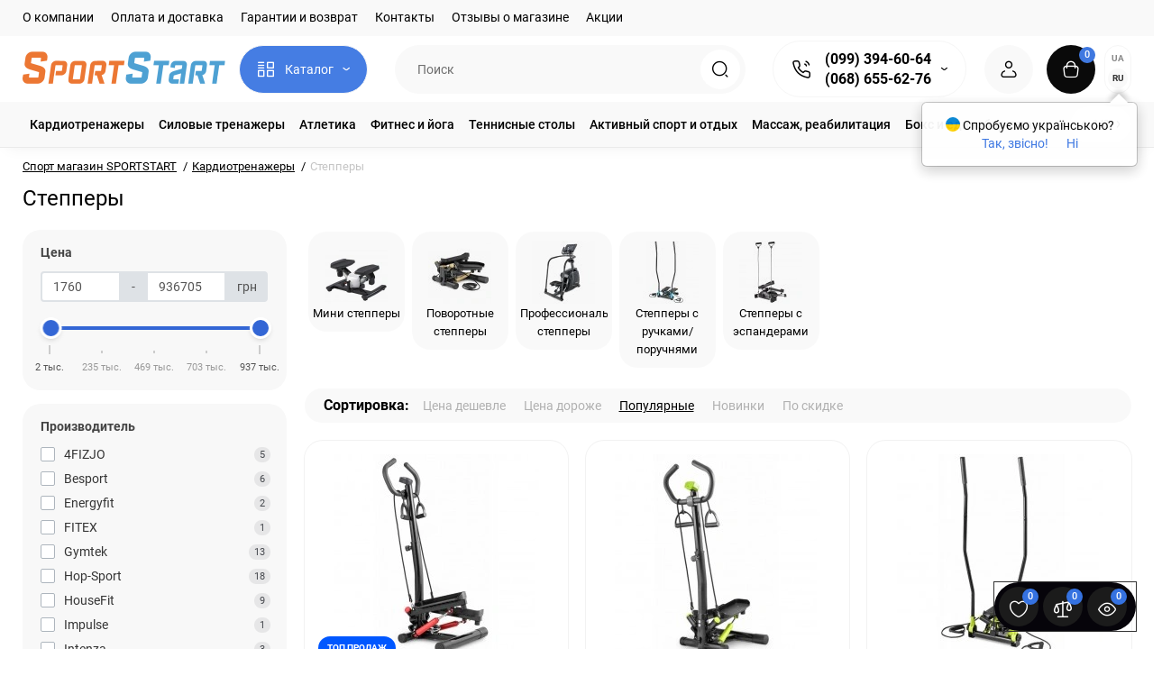

--- FILE ---
content_type: text/html; charset=utf-8
request_url: https://sportstart.com.ua/steppery/
body_size: 55174
content:
<!DOCTYPE html>
<!--[if IE]><![endif]-->
<!--[if IE 8 ]><html prefix="og: https://ogp.me/ns# fb: https://ogp.me/ns/fb# product: https://ogp.me/ns/product# business: https://ogp.me/ns/business# place: https://ogp.me/ns/place#" dir="ltr" lang="ru" class="ie8"><![endif]-->
<!--[if IE 9 ]><html prefix="og: https://ogp.me/ns# fb: https://ogp.me/ns/fb# product: https://ogp.me/ns/product# business: https://ogp.me/ns/business# place: https://ogp.me/ns/place#" dir="ltr" lang="ru" class="ie9"><![endif]-->
<!--[if (gt IE 9)|!(IE)]><!-->
<html prefix="og: https://ogp.me/ns# fb: https://ogp.me/ns/fb# product: https://ogp.me/ns/product# business: https://ogp.me/ns/business# place: https://ogp.me/ns/place#" dir="ltr" lang="ru" class="light-theme">
<!--<![endif]-->
<head>
<meta charset="UTF-8" />
<meta name="viewport" content="width=device-width, initial-scale=1.0, shrink-to-fit=no">
<meta http-equiv="X-UA-Compatible" content="IE=edge">
<title>Степперы - Купить степпер тренажер для дома в Киеве и Украине | SPORTSTART</title>
			
<base href="https://sportstart.com.ua/" />
<meta name="description" content="Купите Степперы с быстрой доставкой по Украине! ⭐ Низкие цены, скидки ✔️ Гарантия ⚡ Широкий выбор ► SPORTSTART.com.ua" />





<link href="https://sportstart.com.ua/steppery/?page=2" rel="next" />
<link href="https://sportstart.com.ua/steppery/" rel="canonical" />
<link href="https://sportstart.com.ua/image/catalog/favi.png" rel="icon" />
<link rel="preload" as="image" href="https://sportstart.com.ua/image/catalog/222logo.png">
<link rel="preload" href="catalog/view/theme/upstore/stylesheet/fonts/roboto-regular.woff2" as="font" type="font/woff2" crossorigin>
<link rel="preload" href="catalog/view/theme/upstore/stylesheet/fonts/roboto-medium.woff2" as="font" type="font/woff2" crossorigin>
<link rel="preload" href="catalog/view/theme/upstore/stylesheet/fonts/roboto-bold.woff2" as="font" type="font/woff2" crossorigin>
<link rel="stylesheet" href="https://sportstart.com.ua/minify-cache/min_91486539002913e5f052fb24a5a108c0.css?up2v=1.5"/>
<script>
var chSetting = JSON.parse(atob('[base64]'));
if (localStorage.getItem('display') === null) {localStorage.setItem('display', 'grid');}</script>
<script src="https://sportstart.com.ua/minify-cache/min_a275242f6c95faa5476adeb0aba74ba6.js?up2v=1.5"></script>
<script src="catalog/view/javascript/articles.js?v=80"></script>
<link href="catalog/view/theme/default/stylesheet/articles.css?v=80" rel="stylesheet">		   	
<!--MDP v10 Open Graph start-->
<meta property="og:locale" content="ru-ru">
<meta property="og:rich_attachment" content="true">
<meta property="og:site_name" content="Sportstart.com.ua - Интернет-магазин спортивных товаров">
<meta property="og:type" content="category">
<meta property="og:title" content="Степперы - Купить степпер тренажер для дома в Киеве и Украине | SPORTSTART">
<meta property="og:description" content="Купите Степперы с быстрой доставкой по Украине! ⭐ Низкие цены, скидки ✔️ Гарантия ⚡ Широкий выбор ► SPORTSTART.com.ua">
<meta property="og:image" content="https://sportstart.com.ua/image/cache/webp/catalog/kardiotrenazhery/steppery/0/stepper-elitum-nx300-3-70x70.webp">
<meta property="og:image:secure_url" content="https://sportstart.com.ua/image/cache/webp/catalog/kardiotrenazhery/steppery/0/stepper-elitum-nx300-3-70x70.webp">
<meta property="og:image:width" content="70">
<meta property="og:image:height" content="70">
<meta property="og:url" content="https://sportstart.com.ua/steppery/">
<meta property="business:contact_data:email" content="info@sportstart.com.ua">
<meta property="business:contact_data:street_address" content="Киев">
<meta property="business:contact_data:locality" content="Киев">
<meta property="business:contact_data:postal_code" content="02000">
<meta property="business:contact_data:country_name" content="Украина">
<meta property="place:location:latitude" content="12.345">
<meta property="place:location:longitude" content="34.456">
<meta property="business:contact_data:phone_number" content="+38-099-394-60-64">
<!--MDP v10 Open Graph end-->
<link rel="alternate" hreflang="uk" href="https://sportstart.com.ua/uk/steppery/" />
<link rel="alternate" hreflang="x-default" href="https://sportstart.com.ua/uk/steppery/" />
<link rel="alternate" hreflang="ru" href="https://sportstart.com.ua/steppery/" />
</head>
<body class="product-category-89_100 ">
	<div class="fixed-goods-bar">
					<div class="box-wishlist" >
				<a rel="nofollow" class="btn-wishlist-top" href="https://sportstart.com.ua/index.php?route=account/wishlist" id="wishlist-total">
					<i class="up-icon-22 up-icon-wishlist" aria-hidden="true"></i>
					<span class="wishlist-quantity">0</span>									</a>
			</div>
							<div class="box-compare" >
				<a rel="nofollow" class="btn-compare-top" href="https://sportstart.com.ua/index.php?route=product/compare"  id="compare-total">
					<i class="up-icon-22 up-icon-compare" aria-hidden="true"></i>
					<span class="compare-quantity">0</span>									</a>
			</div>
				<div class="box-viewed-pc">
			<button type="button" class="btn-viewed-pc" >
				<i class="up-icon-22 up-icon-quickview" aria-hidden="true"></i>
				<span class="viewed-quantity">0</span>
			</button>
		</div>
	</div>
<nav id="top" class="visible-md visible-lg">
  <div class="container">
  		<div class="pull-left">
		<div class="btn-group box-nav-links">
			<ul class="header-nav-links">
									<li><button onclick="location='o-kompanii.html'"  type="button" class="btn btn-link">О компании</button></li>
									<li><button onclick="location='oplata-dostavka.html'"  type="button" class="btn btn-link">Оплата и доставка</button></li>
									<li><button onclick="location='garantii.html'"  type="button" class="btn btn-link">Гарантии и возврат</button></li>
									<li><button onclick="location='contacts/'"  type="button" class="btn btn-link">Контакты</button></li>
									<li><button onclick="location='reviews-store/'"  type="button" class="btn btn-link">Отзывы о магазине</button></li>
									<li><button onclick="location='specials/'"  type="button" class="btn btn-link">Акции</button></li>
							</ul>
		</div>
	</div>
			
  </div>
</nav>
<header class="up-header up-header-type-1 fix-header h-sticky">
	<div class="container">
		<div class="row dflex align-items-center pt-xs-5 pb-xs-5 pt-md-12 pb-md-12">
			<div class="up-header__left d-flex align-items-center">
								<button aria-label="Меню" type="button" class="up-header__btn-mobile-menu btn btn-menu-mobile hidden-md hidden-lg" onclick="open_mob_menu_left()">
					<i class="up-icon-22 up-icon-menu-line" aria-hidden="true"></i>
									</button>
				<div id="logo" class="up-header__logo-top">
					<div class="up-header__logo-desktop visible-sm visible-md visible-lg">
																		<a href="https://sportstart.com.ua/ru"><img  src="https://sportstart.com.ua/image/catalog/222logo.png" alt="Sportstart.com.ua - Интернет-магазин спортивных товаров" class="img-responsive"/></a>
																</div>
											<div class="up-header__logo-mobile mr-auto">
															<a aria-label="Logo Mobile" href="https://sportstart.com.ua/ru">
									<img src="https://sportstart.com.ua/image/catalog/logo-mob.svg" alt="" class="img-responsive" width="127" height="40">
								</a>
													</div>
									</div>
									<div class="box-menu-top visible-md visible-lg col-auto">
						<button aria-label="Catalog" type="button" class="btn-menu-top vh1-bl dflex align-items-center show-tc">
															<i class="up-icon-22 up-icon-menu-grid" aria-hidden="true"></i>
																						<span class="text-category hidden-md">Каталог</span>
								<i class="up-icon-angle-down" aria-hidden="true"></i>
													</button>
					</div>
							</div>
			<div class="up-header__right d-flex align-items-center flex-grow-sm-1 pl-10 pr-10">
				<div class="phone-box col-auto f-order-3">
					<button aria-label="Контакты" type="button" class="btn-open-contact dflex align-items-center justify-content-center">
						<i class="up-icon-22 up-icon-phone-sound" aria-hidden="true"></i>
											</button>
					<div class="up-header-phones visible-md visible-lg hp-dd">
						<div class="up-header-phones__top dropdown-toggle up-icon">
							<i class="up-icon-22 up-icon-phone-sound" aria-hidden="true"></i>
							<div class="up-header-phones__items">
																<div class="up-header-phones__item">
																			<a href="tel:+380993946064" target="_blank">
																											(099) 394-60-64																			</a>
																	</div>
																<div class="up-header-phones__item">
																			<a href="tel:+380686556276" target="_blank">
																											(068) 655-62-76																			</a>
																	</div>
																<div class="up-header-phones__text-af"></div>
							</div>
						</div>
													<ul class="up-header-phones__dropdown dropdown-menu ch-dropdown">
																																			<li>
																							<a href="javascript:void(0)" onclick="get_modal_callbacking();" style="color: #333;
    border-radius: 6px;
    border: 1px solid #ff671f;
    padding: 3px 7px;
    font-weight: 400;"><div class="up-header-phones__icon-image"><img loading="lazy" width="25" height="25" src="https://sportstart.com.ua/image/catalog/upstore_files/icon-contact/callback.svg" alt="Заказать звонок" /></div>Заказать звонок</a>
																					</li>
																			<li>
																							<a target="_blank" href="mailto:info@sportstart.com.ua"><div class="up-header-phones__icon-image"><img loading="lazy" width="25" height="25" src="https://sportstart.com.ua/image/catalog/upstore_files/icon-contact/email.svg" alt="info@sportstart.com.ua" /></div>info@sportstart.com.ua</a>
																					</li>
																			<li>
																							<a href="viber://chat?number=380686556276" rel="nofollow" target="_blank"><div class="up-header-phones__icon-image"><img loading="lazy" width="25" height="25" src="https://sportstart.com.ua/image/catalog/upstore_files/icon-contact/viber.svg" alt="Viber" /></div>Viber</a>
																					</li>
																			<li>
																							<a href="https://t.me/Sportstart_kievstar" rel="nofollow" target="_blank"><div class="up-header-phones__icon-image"><img loading="lazy" width="25" height="25" src="https://sportstart.com.ua/image/catalog/upstore_files/icon-contact/telegram.svg" alt="Telegram" /></div>Telegram</a>
																					</li>
																			<li>
																							<div>
																										<strong>Консультации по телефону:</strong>												</div>
																					</li>
																			<li>
																							<div>
																										Пн-Пт с 9:00 до 19:00												</div>
																					</li>
																			<li>
																							<div>
																										Сб-Вс с 10:00 до 15:30												</div>
																					</li>
																			<li>
																							<div>
																										Заказы через сайт круглосуточно												</div>
																					</li>
																								</ul>
											</div>
				</div>
				<div class="box-search flex-grow-sm-1">
					<button aria-label="Search" type="button" class="btn-open-search dflex align-items-center justify-content-center hidden-sm hidden-md hidden-lg"><i class="up-icon-22 up-icon-search" aria-hidden="true"></i></button>
					<div class="search-top visible-sm visible-md visible-lg"><div class="header-search input-group livesearch">
		<input type="text" name="search" value="" placeholder="Поиск" class="form-control search-autocomplete" />
	<span class="input-group-btn group_voice_search d-none">
		<button type="button" class="btn btn-voice-search" aria-label="Search">
			<i class="up-icon-22 up-icon-microphone" aria-hidden="true"></i>
		</button>
	</span>
	<span class="input-group-btn button_search">
		<button type="button" class="btn btn-search" aria-label="Search">
			<i class="up-icon-22 up-icon-search" aria-hidden="true"></i>
		</button>
	</span>
</div>
</div>
				</div>
				<div class="box-account ">
					<button aria-label="Login Register" class="dropdown-toggle btn-account" id="login-popup" data-load-url="index.php?route=common/login_modal" type="button">
						<i class="up-icon-22 up-icon-account" aria-hidden="true"></i>
						<span class="text-a-icon hidden-md hidden-lg">Кабинет</span>
					</button>
									</div>
								<div class="box-cart "><div id="cart" class="shopping-cart">
	<button class="dflex align-items-center btn" type="button" onclick="openFixedCart(this);">
		<i class="up-icon-22 up-icon-cart" aria-hidden="true"></i>
		<span class="cart-total">0</span>
					<span class="text-a-icon-cart hidden-md hidden-lg">Корзина</span>
			</button>
	<div class="cart-content d-none">
	<div class="header-cart-backdrop"></div>
	<div class="header-cart-fix-right" >
		<div class="header-cart-top dflex">
			<div class="header-cart-title">Корзина</div>
			<button type="button" class="header-cart-close"><i class="up-icon-close" aria-hidden="true"></i></button>
		</div>
		<div class="header-cart-scroll dflex flex-column">
							<div class="text-center box-empty-cart-icon">
					<svg class="icon-empty-cart" id="icon-empty-shop-cart" xmlns="http://www.w3.org/2000/svg" width="195" height="151" fill="none" viewBox="0 0 195 151">
						<path fill="#9CA9BC" d="m170.452 109.713 1.98.273-1.49 10.798-1.982-.274 1.492-10.797ZM38 45h2v32h-2V45Zm0 39h2v9h-2v-9Zm107.8 42.7c.2.3.5.4.8.4.2 0 .4-.1.6-.2 1.5-1 3.6-1.1 5.2-.1.5.3 1.1.2 1.4-.3.3-.5.2-1.1-.3-1.4-2.2-1.4-5.2-1.4-7.4.1-.5.4-.6 1-.3 1.5ZM70 113h9v2h-9v-2ZM5 144h13v2H5v-2Z"/>
						<path fill="#9CA9BC" d="m173 144 .3-.9 5-39.1h.7c2.2 0 4-1.4 4-3.2v-1.5c0-1.8-1.8-3.2-4-3.2h-34.7l9.1-22c.8-2-.1-4.4-2.2-5.2-1-.4-2.1-.4-3.1 0s-1.8 1.2-2.2 2.2L136.5 94c-1.2.4-2.1 1.1-2.9 2H132V37c0-3.3-2.7-6-5.9-6-6.3 0-12.6-.7-18.9-.9-4-14.7-14-25.1-25.7-25.1S59.8 15.4 55.8 30c-6.4.2-12.7.5-18.8 1-3.3 0-6 2.7-6 6v75.9L27.1 144H23v2h167v-2h-17Zm-1.7-1.2c-.1.9-.9 1.2-1.6 1.2h-33.8l-3.9-31.1V104h2.2c1.1 1 2.3 1.7 3.9 1.7s2.9-.6 3.9-1.7h34.3l-5 38.8Zm9.7-43.6v1.5c0 .6-.8 1.2-2 1.2h-35.1c.3-.7.5-1.5.5-2.3 0-.6-.1-1.1-.2-1.7H179c1.2.1 2 .8 2 1.3Zm-33.2-27.5c.2-.5.6-.9 1.1-1.1.5-.2 1-.2 1.5 0 1 .4 1.5 1.6 1.1 2.6l-9.1 22c-1.1-1-2.4-1.5-3.6-1.7l9-21.8Zm-9.5 24c2.2 0 4 1.8 4 4s-1.8 4-4 4-4-1.8-4-4 1.8-4 4-4Zm-5.7 2.3c-.2.5-.2 1.1-.2 1.7 0 .8.2 1.6.5 2.3h-.9v-4h.6ZM81.5 7c10.7 0 19.8 9.5 23.6 23-16.1-.5-31.9-.5-47.2 0 3.8-13.5 13-23 23.6-23ZM32.8 115H59v-2H33V37c0-2.2 1.8-4 4.1-4 6-.4 12.1-.7 18.3-.9-.5 2.3-.9 4.7-1.1 7.2-2.3.4-4.1 2.4-4.1 4.8 0 2.7 2.2 4.9 4.9 4.9s4.9-2.2 4.9-4.9c0-2.3-1.6-4.1-3.6-4.7.2-2.5.6-5 1.2-7.3 15.6-.5 31.7-.5 48.2.1.6 2.3.9 4.8 1.2 7.3-2.1.5-3.6 2.4-3.6 4.7 0 2.7 2.2 4.9 4.9 4.9s4.9-2.2 4.9-4.9c0-2.4-1.8-4.4-4.1-4.8-.2-2.4-.6-4.8-1.1-7.1 6.1.2 12.2.5 18.3.9 2.2 0 4 1.8 4 4v76H89v2h41.2l3.6 29H29.1l3.7-29.2Zm23.3-73.6c1 .4 1.8 1.5 1.8 2.6 0 1.6-1.3 2.9-2.9 2.9-1.6 0-2.9-1.3-2.9-2.9 0-1.3.8-2.3 1.9-2.7 0 .9-.1 1.8-.1 2.7h2c.1-.9.1-1.8.2-2.6ZM107 44h2c0-.9 0-1.8-.1-2.7 1.1.4 1.9 1.4 1.9 2.7 0 1.6-1.3 2.9-2.9 2.9-1.6 0-2.9-1.3-2.9-2.9 0-1.2.7-2.2 1.8-2.6.2.8.2 1.7.2 2.6Z"/>
						<path fill="#9CA9BC" d="M145.6 120.2a2 2 0 1 0 .001-3.999 2 2 0 0 0-.001 3.999Zm8 0a2 2 0 1 0 .001-3.999 2 2 0 0 0-.001 3.999Zm-67-40.9c-2.8-1.8-6.7-1.8-9.4.2-.5.3-.6.9-.3 1.4.2.3.5.4.8.4.2 0 .4-.1.6-.2 2.1-1.5 5.1-1.5 7.2-.1.5.3 1.1.2 1.4-.3.3-.5.1-1.1-.3-1.4Zm-12.9-5.9a2.7 2.7 0 1 0 0-5.4 2.7 2.7 0 0 0 0 5.4Zm16 0a2.7 2.7 0 1 0 0-5.4 2.7 2.7 0 0 0 0 5.4Z"/>
					</svg>
				</div>
				<div class="text-center cart-empty">Ваша корзина пуста!</div>
				<div class="text-center cart-empty-info-text">Это никогда не поздно исправить :)</div>
					</div>
			</div>
	</div>
</div>
</div>
									<div class="box-language-currency ">
							<style>
		.langmark {
			margin-right: 0;
			color: #888;
		}

		.langmark a {
			color: #888;
			cursor: pointer;
		}

		.langmark a:hover {
			color: #555;
			text-decoration: none;
		}

		.langmark li {
			display: inline;
			margin: 0 0 0 4px;
			padding: 0;
		}

		.langmark a.langmarkactive {
			color: #333;
			font-weight: bold;
		}

		.btn-language-top:not(.langmarkactive) {
			background: transparent;
		}

		.langmark .uf {
			width: 16px;
			height: 11px;
			float: left;
			margin-right: 0;
			padding: 0;
			margin-top: 5px;
			background-image: linear-gradient(to bottom, #0082D1, #0082D1 49%, #FFD100 51%, #FFD100);
		}

		.btn-lang-select a {
			color: inherit;
		}
	</style>
	<div class="pull-left nav langmark box-language">
		<form id="language">
			<span class="mob-text-language">Язык</span>
												<a class="btn-language-top dropdown-toggle " onclick="lm_deleteCookie('languageauto'); window.location = 'https://sportstart.com.ua/uk/steppery/'">UA</a>
																<a href="https://sportstart.com.ua/steppery/" class="btn-language-top dropdown-toggle langmarkactive" onclick="lm_setCookie('languageauto', '1', {expires: 180}); window.location = 'https://sportstart.com.ua/steppery/'">RU</a>
										<ul class="dropdown-menu dropdown-menu-right up-compact-dropdown">
									<li >
													<button class="btn-lang-select" type="button" onclick="lm_deleteCookie('languageauto'); window.location = 'https://sportstart.com.ua/uk/steppery/'">
							
								UA</button>
					</li>
									<li class="active" >
														<button class="btn-lang-select" type="button" onclick="lm_setCookie('languageauto', '1', {expires: 180}); window.location = 'https://sportstart.com.ua/steppery/'">
								
								RU</button>
					</li>
							</ul>

		</form>
	</div>
	<script>
		function lm_setCookie(name, value, options = {}) {
			options = {
				path: '/',
				...options
			};
			let date = new Date(Date.now() + (86400e3 * options.expires));
			date = date.toUTCString();
			options.expires = date;

			let updatedCookie = encodeURIComponent(name) + "=" + encodeURIComponent(value);

			for (let optionKey in options) {
				updatedCookie += "; " + optionKey;
				let optionValue = options[optionKey];
				if (optionValue !== true) {
					updatedCookie += "=" + optionValue;
				}
			}
			document.cookie = updatedCookie;
		}

		function lm_deleteCookie(name) {
			lm_setCookie(name, "", {
				'max-age': -1
			});
		}
	</script>
											</div>
											</div>
		</div>
	</div>
			<div class="box-dopmenu">
	<div class="container">
	<div class="row">
		<nav id="additional-menu" class="hmenu_type col-md-12 dflex">
			<div class="left-dopmenu">
			  <ul class="nav-dopmenu" style="overflow: hidden;">
															<li >
							<a href="https://sportstart.com.ua/kardiotrenazhery/" class="parent-link">
																								<div class="item-name">Кардиотренажеры</div>
															</a>
						</li>
																				<li >
							<a href="https://sportstart.com.ua/silovye-trenazhery/" class="parent-link">
																								<div class="item-name">Силовые тренажеры</div>
															</a>
						</li>
																				<li >
							<a href="https://sportstart.com.ua/atletika/" class="parent-link">
																								<div class="item-name">Атлетика</div>
															</a>
						</li>
																				<li >
							<a href="https://sportstart.com.ua/fitnes-aerobika/" class="parent-link">
																								<div class="item-name">Фитнес и йога</div>
															</a>
						</li>
																				<li >
							<a href="https://sportstart.com.ua/tennisnye-stoly/" class="parent-link">
																								<div class="item-name">Теннисные столы</div>
															</a>
						</li>
																				<li >
							<a href="https://sportstart.com.ua/aktivnyy-sport/" class="parent-link">
																								<div class="item-name">Активный спорт и отдых</div>
															</a>
						</li>
																				<li >
							<a href="https://sportstart.com.ua/massazh/" class="parent-link">
																								<div class="item-name">Массаж, реабилитация</div>
															</a>
						</li>
																				<li >
							<a href="https://sportstart.com.ua/boks-i-edinoborstva/" class="parent-link">
																								<div class="item-name">Бокс и единоборства</div>
															</a>
						</li>
																				<li >
							<a href="https://sportstart.com.ua/dom-sad/" class="parent-link">
																								<div class="item-name">Туризм, сад</div>
															</a>
						</li>
												  </ul>
			</div>
			<div class="dop-menu-show-more off-show-more">
				<span class="prev-m off-prev-m"><i class="up-icon-angle-left" aria-hidden="true"></i></span>
				<span class="total-sections">1/1</span>
				<span class="next-m"><i class="up-icon-angle-right" aria-hidden="true"></i></span>
			</div>
					</nav>
	</div>
	</div>
</div>
<script>

function toggle_menu_items(info_total_sections,current_menu_section,total_sections,items_widths,items,show_more_btn_prev,total_width) {
	info_total_sections.html(current_menu_section + '/' + total_sections);
	var arr, widths = $.extend(true, [], items_widths), section;
	arr = items;
	section = current_menu_section;

	var items_data = [];

	if(current_menu_section == 1){
		show_more_btn_prev.addClass('off-prev-m');
		var sum = 0;
		arr.each(function(i) {
			var $item = $(this);
			show_menu_item($item);

			sum += widths[i];
			if(section == 1){
				$item.removeClass('item_menu_hidden');
			}
			if(section > 1){
				$item.addClass('item_menu_hidden');
			}

			if (sum > total_width) {
				section += 1;
				sum = 0;
				sum += widths[i];
				$item.addClass('item_menu_hidden');
				$item.addClass('section_' + section);
			} else {
				$item.addClass('section_' + section);
			}

			items_data[i] = {w : parseFloat(widths[i].toFixed(3)), s: section};

		});
		setCookieView('dop_menu', window.btoa(JSON.stringify(items_data)), 3);
	 }

}

function show_menu_item(elem) {
	elem.removeClass('item_menu_hidden');
	elem.removeClass(function (index, className) {
		return (className.match (/(^|\s)section_\S+/g) || []).join(' ');
	});
}

function chm_menu_init(selector) {

	var container = $(selector);
	var menu = $('.nav-dopmenu', container);

	var wrapper = menu.parent();
	var show_more_btn = $(selector +' .dop-menu-show-more');
	var show_more_btn_prev = $(selector +' .dop-menu-show-more .prev-m');
	var show_more_btn_next = $(selector +' .dop-menu-show-more .next-m');
	var info_total_sections = $(selector +' .dop-menu-show-more .total-sections');
	var items = menu.children();

	var sum = 0;
	var items_widths = [];

	var total_width = 0;
	var viewed_width = 0;
	if($(selector +' .menu-viewed-product').length){
		viewed_width = $(selector +' .menu-viewed-product').outerWidth(true);
	}

	total_width = container.innerWidth() - show_more_btn.outerWidth() - 28 - viewed_width;

	show_menu_item(items);
	items.css('width', 'auto');
	items.each(function(i) {
		var item = $(this);
		items_widths[i] = item.get(0).getBoundingClientRect().width;

		item.css('width', item.get(0).getBoundingClientRect().width);
		sum += items_widths[i];
	});


	var total_sections = 1
	total_sections = Math.ceil(sum / total_width);
	if (total_sections > 1) {
		wrapper.css('width', total_width);
		show_more_btn.removeClass('off-show-more');
	} else {
		wrapper.css('width', '');
		show_more_btn.addClass('off-show-more');
	}
	var current_menu_section = 1;

	toggle_menu_items(info_total_sections,current_menu_section,total_sections,items_widths,items,show_more_btn_prev,total_width);
	menu.removeAttr('style');
	container.removeClass('overflow-hidden');
	show_more_btn_next.removeClass('off-next-m');
	show_more_btn.off('click');
	show_more_btn_prev.click(function() {
		if(current_menu_section === 1) {
			current_menu_section = 1;
			show_more_btn_prev.addClass('off-prev-m');
		} else {
			current_menu_section -= 1;
			if(current_menu_section === 1){
				show_more_btn_prev.addClass('off-prev-m');
				if(total_sections == 2){
					show_more_btn_next.removeClass('off-next-m');
				}
			} else {
				show_more_btn_prev.removeClass('off-prev-m');
				show_more_btn_next.removeClass('off-next-m');
			}
			info_total_sections.html(current_menu_section + '/' + total_sections);
			$(selector +' .section_' + (current_menu_section + 1)).addClass('item_menu_hidden');
			$(selector +' .section_' + current_menu_section).removeClass('item_menu_hidden');
		}
	});
	show_more_btn_next.click(function() {
		if (current_menu_section === total_sections) {
			current_menu_section = total_sections;
			show_more_btn_next.addClass('off-next-m');
		} else {
			current_menu_section += 1;
			if(current_menu_section === total_sections){
				show_more_btn_next.addClass('off-next-m');
			} else {
				show_more_btn_next.removeClass('off-next-m');
			}
			if(current_menu_section >= 1){
				show_more_btn_prev.removeClass('off-prev-m');
			}
			info_total_sections.html(current_menu_section + '/' + total_sections);
			$(selector +' .section_' + current_menu_section).removeClass('item_menu_hidden');
			$(selector +' .section_' + (current_menu_section - 1)).addClass('item_menu_hidden');
		}
	});
}

$(function() {
	$('#additional-menu').addClass('overflow-hidden')
	//chm_menu_init('#additional-menu');
	setTimeout(function () {
		chm_menu_init('#additional-menu');
	}, 200);

	$(window).resize(function () {
		$('#additional-menu').addClass('overflow-hidden')
		chm_delay(function(){
			chm_menu_init('#additional-menu');
		}, 100, "chm_menu_init");
	});
});

function additional_menu(){
	$(".nsmenu-bigblock-additional").css('width',$("#additional-menu").outerWidth()-20);

	$('#additional-menu .dropdown-menu').each(function() {
		var menu = $('#additional-menu').offset();
		var dropdown = $(this).parent().offset();
		var i = (dropdown.left + $(this).outerWidth()) - (menu.left + $('#additional-menu').outerWidth() - 10);

		if (i > 0) {
			$(this).css('margin-left', '-' + (i + 0.5) + 'px');
		}
		var l=$(this).outerWidth();
		$(this).find(".nsmenu-ischild-simple").css('left',l);
	});
}

$('#additional-menu li.dropdown').hover(function() {
	additional_menu();
	$(this).find('.dropdown-menu').stop(true, true).delay(10);
	$(this).addClass('open');
	$('#additional-menu').addClass('open-am');
	$('#maskMenuDop').addClass('open');
	$(this).find('.dropdown-toggle').attr('aria-expanded', 'true');
}, function() {
	$(this).find('.dropdown-menu').stop(true, true).delay(10);
	$(this).removeClass('open');
	$('#maskMenuDop').removeClass('open');
	$('#additional-menu').removeClass('open-am');
	$(this).find('.dropdown-toggle').attr('aria-expanded', 'false')
});
</script>
		<div id="fm-fixed-mobile" class="mob-fix-panel topmm-fix d-none">
	<div class="mobile-sidebar-search hidden shtop">
		<div class="mobile-sidebar-search__top">
			<div class="mobile-sidebar-search__title">Поиск</div>
			<span class="mobile-sidebar-search__close fm-close-search"><i class="up-icon-close" aria-hidden="true"></i></span>
		</div>
		<div class="mobile-sidebar-search__content"></div>
	</div>
	<div class="mobile-sidebar-viewed hidden">
		<div class="mobile-sidebar-viewed__top no-shadow">
			<div class="mobile-sidebar-viewed__title">Смотрели</div>
			<span class="mobile-sidebar-viewed__close fm-close-viewed"><i class="up-icon-close" aria-hidden="true"></i></span>
		</div>
		<div class="mobile-sidebar-viewed__content"></div>
	</div>
	<div class="mobile-sidebar-phones hidden">
		<div class="mobile-sidebar-phones__top no-shadow">
			<div class="mobile-sidebar-phones__title">Контакты</div>
			<span class="mobile-sidebar-phones__close fm-close-phones"><i class="up-icon-close" aria-hidden="true"></i></span>
		</div>
		<div class="mobile-sidebar-phones__content"><div class="mobile-sidebar-phones__inner"></div></div>
	</div>
	<div class="mob-menu-info-fixed-left hidden">
		<div class="mob-first-menu active" id="mobm-left-content">
			<div class="mobm-top">
				<div class="mobm-title">Меню</div>
				<div class="mobile-first-tel">
											<a href="tel:+380993946064" target="_blank">(099) 394-60-64</a>
										<div class="up-header-phones__text-af"></div>
				</div>
				<button type="button" class="mobm-close-menu" aria-label="Close" onclick="close_mob_menu();">
					<i class="up-icon-close" aria-hidden="true"></i>
				</button>
			</div>
			<div class="mobm-body">
								<div class="mobm-header-block">
										<div class="mh-left-b mob-language dflex align-items-center"></div>
					<div class="mh-right-b mob-currency dflex align-items-center ml-auto"></div>
				</div>
								<div class="mob-menu" id="mob-catalog-left">
					<div class="mobm-body mm-ss"></div>
				</div>
								<div class="links-mob"></div>
											</div>
		</div>
	</div>
</div>

<div id="fm-fixed-mobile-bottom" class="mob-fix-panel fm_type_design_bottom_3 hidden-md hidden-lg">
	<div class="container">
		<div class="box-flex-fix  show-title">
												<div class="mob-m-i mob-m-i__home">
						<a class="btn-fm-bottom btn btn-go-home dflex align-items-center justify-content-center active-bg" href="https://sportstart.com.ua/ru">
							<i class="up-icon-22 up-icon-home" aria-hidden="true"></i>
															<span class="text-a-icon">Главная</span>
													</a>
					</div>
													<div class="mob-m-i fm-viewed-bottom">
				<button class="btn-fm-bottom btn-open-viewed dflex align-items-center justify-content-center" aria-label="Смотрели" type="button">
					<i class="up-icon-22 up-icon-quickview" aria-hidden="true"></i>
																<span class="text-a-icon">Смотрели</span>
									</button>
			</div>
			<div class="mob-m-i box-wishlist-mob">
				<a rel="nofollow" aria-label="Закладки" class="btn-fm-bottom btn-mob-wishlist-bottom dflex align-items-center justify-content-center" href="https://sportstart.com.ua/index.php?route=account/wishlist">
					<i class="up-icon-22 up-icon-wishlist" aria-hidden="true"></i>
															<span class="text-a-icon">Закладки</span>
									</a>
			</div>
			<div class="mob-m-i box-compare-mob">
				<a rel="nofollow" aria-label="Сравнение" class="btn-fm-bottom btn-mob-compare-bottom dflex align-items-center justify-content-center" href="https://sportstart.com.ua/index.php?route=product/compare">
					<i class="up-icon-22 up-icon-compare" aria-hidden="true"></i>
																<span class="text-a-icon">Сравнение</span>
									</a>
			</div>
												</div>
	</div>
</div>	</header>
	<div class="menu-header-box  hidden-xs hidden-sm type-menu-h-1">
		<div class="container pos-r">
			<div class="row dflex">
				<div class="menu-box dflex m_type_header_1 menu_mask">
		<nav id="menu-vertical" class="btn-group col-md-3">
		<ul id="menu-vertical-list" class="dropdown-menu hidden-xs hidden-sm">
																							<li class="dropdown">
					<a href="https://sportstart.com.ua/kardiotrenazhery/" class="parent-link">
																		<div class="item-name">Кардиотренажеры</div>

												<i class="up-icon-angle-right" aria-hidden="true"></i>
					</a>
										
						
													<div class="ns-dd dropdown-menu-full-image nsmenu-type-category-full-image box-col-3">
								<div class="chm-list-menu dflex h-100">
																		<div class="chm-list-menu-item-child dflex flex-wrap w-100 nsmenu-haschild">
										<div class="w-100 row-masonry mm-column-3">
																							<div class="col-sm-12 col-md-4 nsmenu-parent-block nsmenu-issubchild">
																											<a class="nsmenu-parent-img" href="https://sportstart.com.ua/begovye-dorozhki/"><img width="75" height="75" decoding="async" loading="lazy" src="https://sportstart.com.ua/image/cache/catalog/kardiotrenazhery/begovye-dorozhki/2/data-public-shop-products-43-18-1843-images-4894-4894-411x411-75x75.jpg" alt="Беговые дорожки"/></a>
																																								<a class="nsmenu-parent-title" href="https://sportstart.com.ua/begovye-dorozhki/">Беговые дорожки</a>
																																								<ul class="list-unstyled nsmenu-ischild">
																																																<li><a href="https://sportstart.com.ua/begovye-dorozhki/begovaya-dorozhka-dlya-doma/">Для дома</a></li>
																																																																<li><a href="https://sportstart.com.ua/begovye-dorozhki/professionalnaya-begovaya-dorozhka/">Профессиональные</a></li>
																																																																<li><a href="https://sportstart.com.ua/begovye-dorozhki/begovye-dorozhki-dlya-hodby/">Для ходьбы</a></li>
																																																																<li><a href="https://sportstart.com.ua/begovye-dorozhki/kompaktnye-begovye-dorozhki/">Компактные</a></li>
																																																																<li><a href="https://sportstart.com.ua/begovye-dorozhki/skladnye-begovye-dorozhki/">Складные</a></li>
																																																																<li><a href="https://sportstart.com.ua/begovye-dorozhki/elektricheskie-begovye-dorozhki/">Электрические</a></li>
																																																																<li><a href="https://sportstart.com.ua/begovye-dorozhki/mekhanicheskie-begovye-dorozhki/">Механические</a></li>
																																													</ul>
																									</div>
																							<div class="col-sm-12 col-md-4 nsmenu-parent-block nsmenu-issubchild">
																											<a class="nsmenu-parent-img" href="https://sportstart.com.ua/orbitreki/"><img width="75" height="75" decoding="async" loading="lazy" src="https://sportstart.com.ua/image/cache/catalog/kardiotrenazhery/orbitreki/0/ges-7i6z5iB2wo1475825538__HB-8268ELM_700-900-75x75.jpg" alt="Орбитреки"/></a>
																																								<a class="nsmenu-parent-title" href="https://sportstart.com.ua/orbitreki/">Орбитреки</a>
																																								<ul class="list-unstyled nsmenu-ischild">
																																																<li><a href="https://sportstart.com.ua/orbitreki/orbitreki-dlja-doma/">Для дома</a></li>
																																																																<li><a href="https://sportstart.com.ua/orbitreki/professionalnye-orbitreki/">Профессиональные</a></li>
																																																																<li><a href="https://sportstart.com.ua/orbitreki/magnitnye-orbitreki/">Магнитные</a></li>
																																																																<li><a href="https://sportstart.com.ua/orbitreki/elektromagnitnye-orbitreki/">Электромагнитные</a></li>
																																																																<li><a href="https://sportstart.com.ua/orbitreki/generatornye-orbitreki/">Генераторные</a></li>
																																																																<li><a href="https://sportstart.com.ua/orbitreki/orbitreki-s-sideniem/">С сидением</a></li>
																																													</ul>
																									</div>
																							<div class="col-sm-12 col-md-4 nsmenu-parent-block nsmenu-issubchild">
																											<a class="nsmenu-parent-img" href="https://sportstart.com.ua/velotrenazhery/"><img width="75" height="75" decoding="async" loading="lazy" src="https://sportstart.com.ua/image/cache/catalog/kardiotrenazhery/velotrenazhery/2/image-cache-catalog-products-id-velotrenazheri-551-13397-800x800-75x75.jpg" alt="Велотренажеры"/></a>
																																								<a class="nsmenu-parent-title" href="https://sportstart.com.ua/velotrenazhery/">Велотренажеры</a>
																																								<ul class="list-unstyled nsmenu-ischild">
																																																<li><a href="https://sportstart.com.ua/velotrenazhery/velotrenazhery-dlya-doma/">Для дома</a></li>
																																																																<li><a href="https://sportstart.com.ua/velotrenazhery/professionalnye-velotrenazhery/">Профессиональные</a></li>
																																																																<li><a href="https://sportstart.com.ua/velotrenazhery/gorizontalnye-velotrenazhery/">Горизонтальные</a></li>
																																																																<li><a href="https://sportstart.com.ua/velotrenazhery/mini-velotrenazhery/">Мини (для рук и ног)</a></li>
																																																																<li><a href="https://sportstart.com.ua/velotrenazhery/velotrenazhery-airbike/">Аэробайки</a></li>
																																																																<li><a href="https://sportstart.com.ua/velotrenazhery/velotrenazhery-skladnye/">Складные</a></li>
																																																																<li><a href="https://sportstart.com.ua/velotrenazhery/velotrenazhery-dlya-reabilitacii/">Для реабилитации</a></li>
																																																																<li><a href="https://sportstart.com.ua/velotrenazhery/magnitnye-velotrenazhery/">Магнитные</a></li>
																																																																<li><a href="https://sportstart.com.ua/velotrenazhery/ehlektromagnitnye-velotrenazhery/">Электромагнитные</a></li>
																																																																<li><a href="https://sportstart.com.ua/velotrenazhery/velotrenazhery-s-generatorom/">С генератором</a></li>
																																													</ul>
																									</div>
																							<div class="col-sm-12 col-md-4 nsmenu-parent-block">
																											<a class="nsmenu-parent-img" href="https://sportstart.com.ua/spin-bayki/"><img width="75" height="75" decoding="async" loading="lazy" src="https://sportstart.com.ua/image/cache/catalog/kardiotrenazhery/spin-bayki/0/image-cache-catalog-products-id-velotrenazheri-3_228-800x800-75x75.jpg" alt="Спин байки"/></a>
																																								<a class="nsmenu-parent-title" href="https://sportstart.com.ua/spin-bayki/">Спин байки</a>
																																						</div>
																							<div class="col-sm-12 col-md-4 nsmenu-parent-block">
																											<a class="nsmenu-parent-img" href="https://sportstart.com.ua/steppery/"><img width="75" height="75" decoding="async" loading="lazy" src="https://sportstart.com.ua/image/cache/catalog/kardiotrenazhery/steppery/0/image-cache-catalog-products-id-stepperi-035s-gold-1-914-500x500-jpg-ts-1603135392-75x75.jpg" alt="Степперы"/></a>
																																								<a class="nsmenu-parent-title" href="https://sportstart.com.ua/steppery/">Степперы</a>
																																						</div>
																							<div class="col-sm-12 col-md-4 nsmenu-parent-block nsmenu-issubchild">
																											<a class="nsmenu-parent-img" href="https://sportstart.com.ua/grebnye-trenazhery/"><img width="75" height="75" decoding="async" loading="lazy" src="https://sportstart.com.ua/image/cache/catalog/kardiotrenazhery/grebnye-trenazhery/0/k7199-3-1-75x75.jpg" alt="Гребные тренажеры"/></a>
																																								<a class="nsmenu-parent-title" href="https://sportstart.com.ua/grebnye-trenazhery/">Гребные тренажеры</a>
																																								<ul class="list-unstyled nsmenu-ischild">
																																																<li><a href="https://sportstart.com.ua/grebnye-trenazhery/grebnye-trenazhery-dlya-doma/">Для дома</a></li>
																																																																<li><a href="https://sportstart.com.ua/grebnye-trenazhery/professionalnye-grebnye-trenazhery/">Профессиональные</a></li>
																																																																<li><a href="https://sportstart.com.ua/grebnye-trenazhery/vodnye-grebnye-trenazhery/">Водные</a></li>
																																																																<li><a href="https://sportstart.com.ua/grebnye-trenazhery/grebnye-trenazhery-concept2/">Concept2</a></li>
																																													</ul>
																									</div>
																							<div class="col-sm-12 col-md-4 nsmenu-parent-block">
																											<a class="nsmenu-parent-img" href="https://sportstart.com.ua/aksessuari-dlja-trenazherov/"><img width="75" height="75" decoding="async" loading="lazy" src="https://sportstart.com.ua/image/cache/catalog/kardiotrenazhery/aksessuari-dlja-trenazherov/0/image-cache-catalog-mat_0120_2_939-800x800-75x75.jpg" alt="Коврики под кардиотренажеры"/></a>
																																								<a class="nsmenu-parent-title" href="https://sportstart.com.ua/aksessuari-dlja-trenazherov/">Коврики под кардиотренажеры</a>
																																						</div>
																					</div>
									</div>
																	</div>
							</div>
													
						
						
						
												</li>
																																<li class="dropdown">
					<a href="https://sportstart.com.ua/silovye-trenazhery/" class="parent-link">
																		<div class="item-name">Силовые тренажеры</div>

												<i class="up-icon-angle-right" aria-hidden="true"></i>
					</a>
										
						
													<div class="ns-dd dropdown-menu-full-image nsmenu-type-category-full-image box-col-3">
								<div class="chm-list-menu dflex h-100">
																		<div class="chm-list-menu-item-child dflex flex-wrap w-100 nsmenu-haschild">
										<div class="w-100 row-masonry mm-column-4">
																							<div class="col-sm-12 col-md-3 nsmenu-parent-block nsmenu-issubchild">
																																								<a class="nsmenu-parent-title" href="https://sportstart.com.ua/trenazhery-dlya-spiny/">Тренажеры для спины</a>
																																								<ul class="list-unstyled nsmenu-ischild">
																																																<li><a href="https://sportstart.com.ua/trenazhery-dlya-t-tyagi/">Т-образная тяга</a></li>
																																																																<li><a href="https://sportstart.com.ua/trenazhery-gorizontalnaya-tyaga/">Горизонтальная (нижняя) тяга</a></li>
																																																																<li><a href="https://sportstart.com.ua/trenazhery-vertikalnaya-tyaga/">Вертикальная (верхняя) тяга</a></li>
																																																																<li><a href="https://sportstart.com.ua/trenazhery-rychazhnaya-tyaga/">Рычажная тяга</a></li>
																																																																<li><a href="https://sportstart.com.ua/trenazhery-gravitron/">Гравитрон</a></li>
																																																																<li><a href="https://sportstart.com.ua/giperjekstenzija/">Гиперэкстензия</a></li>
																																																																<li><a href="https://sportstart.com.ua/trenazhery-razgibanie-spiny/">Разгибание спины</a></li>
																																																																<li><a href="https://sportstart.com.ua/trenazhery-pulover/">Пуловер</a></li>
																																													</ul>
																									</div>
																							<div class="col-sm-12 col-md-3 nsmenu-parent-block nsmenu-issubchild">
																																								<a class="nsmenu-parent-title" href="https://sportstart.com.ua/trenazhery-dlya-grudi/">Тренажеры для груди</a>
																																								<ul class="list-unstyled nsmenu-ischild">
																																																<li><a href="https://sportstart.com.ua/trenazhery-batterflyaj/">Бабочка (Баттерфляй)</a></li>
																																																																<li><a href="https://sportstart.com.ua/trenazhery-zhim-ot-grudi/">Жим от груди сидя</a></li>
																																													</ul>
																									</div>
																							<div class="col-sm-12 col-md-3 nsmenu-parent-block nsmenu-issubchild">
																																								<a class="nsmenu-parent-title" href="https://sportstart.com.ua/trenazhery-dlya-ruk/">Тренажеры для рук</a>
																																								<ul class="list-unstyled nsmenu-ischild">
																																																<li><a href="https://sportstart.com.ua/trenazhery-biceps/">Бицепс машины</a></li>
																																																																<li><a href="https://sportstart.com.ua/trenazhery-triceps/">Трицепс машины</a></li>
																																																																<li><a href="https://sportstart.com.ua/skami-skotta/">Скамьи Скотта</a></li>
																																																																<li><a href="https://sportstart.com.ua/trenazhery-kisti-ruk/">Кисти рук</a></li>
																																													</ul>
																									</div>
																							<div class="col-sm-12 col-md-3 nsmenu-parent-block nsmenu-issubchild">
																																								<a class="nsmenu-parent-title" href="https://sportstart.com.ua/silovye-trenazhery-dlya-nog/">Тренажеры для ног</a>
																																								<ul class="list-unstyled nsmenu-ischild">
																																																<li><a href="https://sportstart.com.ua/trenazhery-zhim-nogami/">Жим ногами</a></li>
																																																																<li><a href="https://sportstart.com.ua/trenazhery-gakk-mashiny/">Гак машины</a></li>
																																																																<li><a href="https://sportstart.com.ua/trenazhery-sgibanie-razgibanie-nog/">Сгибание разгибание ног</a></li>
																																																																<li><a href="https://sportstart.com.ua/trenazhery-svedenie-razvedenie-nog/">Сведение разведение ног</a></li>
																																																																<li><a href="https://sportstart.com.ua/trenazhery-golen/">Тренажеры для икр (голень)</a></li>
																																																																<li><a href="https://sportstart.com.ua/podstavki-dlya-prisedanij/">Подставки для приседаний</a></li>
																																																																<li><a href="https://sportstart.com.ua/trenazhery-glyut-mashiny/">Глют машины для ягодиц</a></li>
																																																																<li><a href="https://sportstart.com.ua/trenazhery-yagodichnyj-mostik/">Тренажеры для ягодичного мостика</a></li>
																																																																<li><a href="https://sportstart.com.ua/silovie-rami/">Силовые рамы и стойки для приседаний</a></li>
																																													</ul>
																									</div>
																							<div class="col-sm-12 col-md-3 nsmenu-parent-block">
																																								<a class="nsmenu-parent-title" href="https://sportstart.com.ua/trenazhery-dlya-plech/">Тренажеры для плеч</a>
																																						</div>
																							<div class="col-sm-12 col-md-3 nsmenu-parent-block">
																																								<a class="nsmenu-parent-title" href="https://sportstart.com.ua/skami-dlya-pressa/">Скамьи для пресса</a>
																																						</div>
																							<div class="col-sm-12 col-md-3 nsmenu-parent-block">
																																								<a class="nsmenu-parent-title" href="https://sportstart.com.ua/trenazheri-press/">Тренажеры для пресса</a>
																																						</div>
																							<div class="col-sm-12 col-md-3 nsmenu-parent-block">
																																								<a class="nsmenu-parent-title" href="https://sportstart.com.ua/trenazheri-krossoveri-blochnie-stojki/">Кроссоверы (блочные рамы)</a>
																																						</div>
																							<div class="col-sm-12 col-md-3 nsmenu-parent-block">
																																								<a class="nsmenu-parent-title" href="https://sportstart.com.ua/silovye-ramy-stoyki/">Тренажеры Смита</a>
																																						</div>
																							<div class="col-sm-12 col-md-3 nsmenu-parent-block">
																																								<a class="nsmenu-parent-title" href="https://sportstart.com.ua/fitnes-stancii/">Мультистанции (Фитнес станции)</a>
																																						</div>
																							<div class="col-sm-12 col-md-3 nsmenu-parent-block nsmenu-issubchild">
																																								<a class="nsmenu-parent-title" href="https://sportstart.com.ua/armrestling/">Армрестлинг</a>
																																								<ul class="list-unstyled nsmenu-ischild">
																																																<li><a href="https://sportstart.com.ua/stoly-dlya-armrestlinga/">Столы для армрестлинга</a></li>
																																																																<li><a href="https://sportstart.com.ua/trenazhery-dlya-armrestlinga/">Тренажеры для армрестлинга</a></li>
																																													</ul>
																									</div>
																							<div class="col-sm-12 col-md-3 nsmenu-parent-block nsmenu-issubchild">
																																								<a class="nsmenu-parent-title" href="https://sportstart.com.ua/stojki/">Стойки для железа</a>
																																								<ul class="list-unstyled nsmenu-ischild">
																																																<li><a href="https://sportstart.com.ua/stojki-dlya-blinov-diskov/">Стойки для блинов (дисков)</a></li>
																																																																<li><a href="https://sportstart.com.ua/stojki-dlya-gantelej/">Стойки для гантелей</a></li>
																																																																<li><a href="https://sportstart.com.ua/stojki-dlya-gir/">Стойки для гирь</a></li>
																																																																<li><a href="https://sportstart.com.ua/stojki-dlya-grifov/">Стойки для грифов</a></li>
																																																																<li><a href="https://sportstart.com.ua/stojki-dlya-shtangi/">Стойки для штанги</a></li>
																																																																<li><a href="https://sportstart.com.ua/stojki-dlya-rukoyatej/">Стойки для рукоятей и аксессуаров</a></li>
																																													</ul>
																									</div>
																							<div class="col-sm-12 col-md-3 nsmenu-parent-block">
																																								<a class="nsmenu-parent-title" href="https://sportstart.com.ua/skami/">Скамьи для жима</a>
																																						</div>
																							<div class="col-sm-12 col-md-3 nsmenu-parent-block">
																																								<a class="nsmenu-parent-title" href="https://sportstart.com.ua/ruchki-tyagi-dlya-trenazherov/">Ручки (рукоятки) для тренажеров</a>
																																						</div>
																					</div>
									</div>
																	</div>
							</div>
													
						
						
						
												</li>
																																														<li class="dropdown">
					<a href="https://sportstart.com.ua/atletika/" class="parent-link">
																		<div class="item-name">Атлетика</div>

												<i class="up-icon-angle-right" aria-hidden="true"></i>
					</a>
										
						
													<div class="ns-dd dropdown-menu-full-image nsmenu-type-category-full-image box-col-3">
								<div class="chm-list-menu dflex h-100">
																		<div class="chm-list-menu-item-child dflex flex-wrap w-100 nsmenu-haschild">
										<div class="w-100 row-masonry mm-column-3">
																							<div class="col-sm-12 col-md-4 nsmenu-parent-block nsmenu-issubchild">
																																								<a class="nsmenu-parent-title" href="https://sportstart.com.ua/ganteli/"> Гантели</a>
																																								<ul class="list-unstyled nsmenu-ischild">
																																																<li><a href="https://sportstart.com.ua/ganteli-razbornye/">Наборные гантели</a></li>
																																																																<li><a href="https://sportstart.com.ua/professionalnye-ganteli/">Профессиональные гантели</a></li>
																																																																<li><a href="https://sportstart.com.ua/ganteli-dlya-fitnesa/">Гантели для фитнеса</a></li>
																																																																<li><a href="https://sportstart.com.ua/gantelnye-nabory-v-kejse/">Гантели в кейсе</a></li>
																																																																<li><a href="https://sportstart.com.ua/ganteli-reguliruemye/">Гантели с регулируемым весом</a></li>
																																																																<li><a href="https://sportstart.com.ua/gantelnye-ryady/">Гантельные ряды</a></li>
																																													</ul>
																									</div>
																							<div class="col-sm-12 col-md-4 nsmenu-parent-block">
																																								<a class="nsmenu-parent-title" href="https://sportstart.com.ua/grify-zamki-dlya-shtangi/"> Грифы для штанги и гантелей</a>
																																						</div>
																							<div class="col-sm-12 col-md-4 nsmenu-parent-block">
																																								<a class="nsmenu-parent-title" href="https://sportstart.com.ua/zamki-dlja-shtangi/">Замки для грифа штанги</a>
																																						</div>
																							<div class="col-sm-12 col-md-4 nsmenu-parent-block">
																																								<a class="nsmenu-parent-title" href="https://sportstart.com.ua/diski-bliny-dlya-shtangi/">Блины для штанги</a>
																																						</div>
																							<div class="col-sm-12 col-md-4 nsmenu-parent-block">
																																								<a class="nsmenu-parent-title" href="https://sportstart.com.ua/giri/"> Гири</a>
																																						</div>
																							<div class="col-sm-12 col-md-4 nsmenu-parent-block">
																																								<a class="nsmenu-parent-title" href="https://sportstart.com.ua/shtangi/">Штанги</a>
																																						</div>
																							<div class="col-sm-12 col-md-4 nsmenu-parent-block nsmenu-issubchild">
																																								<a class="nsmenu-parent-title" href="https://sportstart.com.ua/turnik-brusya/">Турники и брусья</a>
																																								<ul class="list-unstyled nsmenu-ischild">
																																																<li><a href="https://sportstart.com.ua/turnik-brusya/turniki-nastennie/">Турники на стену</a></li>
																																																																<li><a href="https://sportstart.com.ua/turnik-brusya/turniki-razdvizhnie/">Турники в дверной проем (раздвижные)</a></li>
																																																																<li><a href="https://sportstart.com.ua/turnik-brusya/turnik-brusja-press/">Турник брусья пресс 3 в 1</a></li>
																																																																<li><a href="https://sportstart.com.ua/turnik-brusya/turniki-brusya-napolnye/">Напольные турники и брусья</a></li>
																																																																<li><a href="https://sportstart.com.ua/turnik-brusya/turniki-potolochnye/">Турники потолочные</a></li>
																																													</ul>
																									</div>
																							<div class="col-sm-12 col-md-4 nsmenu-parent-block">
																																								<a class="nsmenu-parent-title" href="https://sportstart.com.ua/shvedskie-stenki/">Шведские стенки</a>
																																						</div>
																							<div class="col-sm-12 col-md-4 nsmenu-parent-block nsmenu-issubchild">
																																								<a class="nsmenu-parent-title" href="https://sportstart.com.ua/aksessuary-silovye-trenazhery/">Аксессуары для тяжелой атлетики</a>
																																								<ul class="list-unstyled nsmenu-ischild">
																																																<li><a href="https://sportstart.com.ua/poyasa-atleticheskie/">Пояса атлетические</a></li>
																																																																<li><a href="https://sportstart.com.ua/poyasa-dlya-otyagoshchenij/">Пояса для отягощений</a></li>
																																																																<li><a href="https://sportstart.com.ua/nakladki-na-grif-shtangi/">Накладки на гриф штанги</a></li>
																																																																<li><a href="https://sportstart.com.ua/kistevye-binty/">Кистевые бинты</a></li>
																																																																<li><a href="https://sportstart.com.ua/lyamki-dlya-tyagi/">Лямки для тяги</a></li>
																																																																<li><a href="https://sportstart.com.ua/upryazh-dlya-shei/">Упряжь для шеи</a></li>
																																													</ul>
																									</div>
																					</div>
									</div>
																	</div>
							</div>
													
						
						
						
												</li>
																									<li class="dropdown">
					<a href="https://sportstart.com.ua/fitnes-aerobika/" class="parent-link">
																		<div class="item-name">Фитнес и йога</div>

												<i class="up-icon-angle-right" aria-hidden="true"></i>
					</a>
										
						
													<div class="ns-dd dropdown-menu-full-image nsmenu-type-category-full-image box-col-3">
								<div class="chm-list-menu dflex h-100">
																		<div class="chm-list-menu-item-child dflex flex-wrap w-100 nsmenu-haschild">
										<div class="w-100 row-masonry mm-column-3">
																							<div class="col-sm-12 col-md-4 nsmenu-parent-block nsmenu-issubchild">
																																								<a class="nsmenu-parent-title" href="https://sportstart.com.ua/fitnes-rezinki/">Резинки для фитнеса</a>
																																								<ul class="list-unstyled nsmenu-ischild">
																																																<li><a href="https://sportstart.com.ua/fitnes-ehspandery-mini-bands/">Фитнес резинки для ног и ягодиц</a></li>
																																																																<li><a href="https://sportstart.com.ua/ehspander-lenty-dlya-fitnesa/">Эспандер ленты для фитнеса</a></li>
																																																																<li><a href="https://sportstart.com.ua/rezinovie-petli-dlja-podtjagivanija/">Резинки для подтягивания</a></li>
																																																																<li><a href="https://sportstart.com.ua/jespanderi-dlja-fitnesa/">Резиновые трубчатые эспандеры</a></li>
																																																																<li><a href="https://sportstart.com.ua/rezinki-s-petlyami/">Резинки с петлями для растяжки</a></li>
																																													</ul>
																									</div>
																							<div class="col-sm-12 col-md-4 nsmenu-parent-block nsmenu-issubchild">
																																								<a class="nsmenu-parent-title" href="https://sportstart.com.ua/ehspandery-kistevye/">Эспандеры кистевые</a>
																																								<ul class="list-unstyled nsmenu-ischild">
																																																<li><a href="https://sportstart.com.ua/ehspandery-kistevye/ehspandery-pruzhinnye/">Эспандеры пружинные кистевые</a></li>
																																																																<li><a href="https://sportstart.com.ua/ehspandery-kistevye/ehspandery-kistevye-kolco/">Эспандеры круглые (кольцо)</a></li>
																																																																<li><a href="https://sportstart.com.ua/ehspandery-kistevye/ehspandery-dlya-palcev/">Эспандеры для пальцев</a></li>
																																																																<li><a href="https://sportstart.com.ua/ehspandery-kistevye/ehspandery-kistevye-yajco/">Эспандеры-яйцо кистевые</a></li>
																																																																<li><a href="https://sportstart.com.ua/ehspandery-kistevye/ehspandery-giroskopicheskie/">Эспандеры гироскопические</a></li>
																																													</ul>
																									</div>
																							<div class="col-sm-12 col-md-4 nsmenu-parent-block nsmenu-issubchild">
																																								<a class="nsmenu-parent-title" href="https://sportstart.com.ua/kovriki-dlya-sporta/">Коврики для спорта и тренировок</a>
																																								<ul class="list-unstyled nsmenu-ischild">
																																																<li><a href="https://sportstart.com.ua/kovriki-dlja-jogi/">Коврики для йоги (3-6 мм)</a></li>
																																																																<li><a href="https://sportstart.com.ua/kovriki-dlya-fitnesa/">Коврики для фитнеса (8-10 мм)</a></li>
																																																																<li><a href="https://sportstart.com.ua/kovriki-dlya-pilatesa/">Коврики для пилатеса и стретчинга (10-20 мм)</a></li>
																																													</ul>
																									</div>
																							<div class="col-sm-12 col-md-4 nsmenu-parent-block">
																																								<a class="nsmenu-parent-title" href="https://sportstart.com.ua/ganteli-dlya-fitnesa/">Гантели для фитнеса</a>
																																						</div>
																							<div class="col-sm-12 col-md-4 nsmenu-parent-block nsmenu-issubchild">
																																								<a class="nsmenu-parent-title" href="https://sportstart.com.ua/maty-gimnasticheskie/">Маты спортивные гимнастические</a>
																																								<ul class="list-unstyled nsmenu-ischild">
																																																<li><a href="https://sportstart.com.ua/maty-gimnasticheskie/maty-gimnasticheskie-naduvnye/">Надувные маты гимнастические</a></li>
																																																																<li><a href="https://sportstart.com.ua/maty-gimnasticheskie/maty-gimnasticheskie-skladnye/">Складные маты гимнастические</a></li>
																																													</ul>
																									</div>
																							<div class="col-sm-12 col-md-4 nsmenu-parent-block">
																																								<a class="nsmenu-parent-title" href="https://sportstart.com.ua/mat-tatami/">Маты Татами (пазлы)</a>
																																						</div>
																							<div class="col-sm-12 col-md-4 nsmenu-parent-block">
																																								<a class="nsmenu-parent-title" href="https://sportstart.com.ua/step-platforma/">Степ платформы</a>
																																						</div>
																							<div class="col-sm-12 col-md-4 nsmenu-parent-block nsmenu-issubchild">
																																								<a class="nsmenu-parent-title" href="https://sportstart.com.ua/sportivnye-butylki-i-shejkery/">Спортивные бутылки и шейкеры</a>
																																								<ul class="list-unstyled nsmenu-ischild">
																																																<li><a href="https://sportstart.com.ua/butylki-dlya-vody-sportivnye/">Бутылки для воды спортивные</a></li>
																																																																<li><a href="https://sportstart.com.ua/shejkery/">Шейкеры спортивные</a></li>
																																													</ul>
																									</div>
																							<div class="col-sm-12 col-md-4 nsmenu-parent-block">
																																								<a class="nsmenu-parent-title" href="https://sportstart.com.ua/bloki-dlja-jogi/">Блоки для йоги</a>
																																						</div>
																							<div class="col-sm-12 col-md-4 nsmenu-parent-block">
																																								<a class="nsmenu-parent-title" href="https://sportstart.com.ua/joga-kolesa/">Колеса для йоги</a>
																																						</div>
																							<div class="col-sm-12 col-md-4 nsmenu-parent-block">
																																								<a class="nsmenu-parent-title" href="https://sportstart.com.ua/remni-dlya-jogi/">Ремни для йоги</a>
																																						</div>
																							<div class="col-sm-12 col-md-4 nsmenu-parent-block">
																																								<a class="nsmenu-parent-title" href="https://sportstart.com.ua/medboly/">Медболы</a>
																																						</div>
																							<div class="col-sm-12 col-md-4 nsmenu-parent-block nsmenu-issubchild">
																																								<a class="nsmenu-parent-title" href="https://sportstart.com.ua/fitboly/">Фитболы (Мячи для фитнеса)</a>
																																								<ul class="list-unstyled nsmenu-ischild">
																																																<li><a href="https://sportstart.com.ua/fitboly/myachi-dlya-pilatesa/">Мячи для пилатеса (18-25 см)</a></li>
																																																																<li><a href="https://sportstart.com.ua/fitboly/fitboly-45-sm/">Фитболы 45 см</a></li>
																																																																<li><a href="https://sportstart.com.ua/fitboly/fitboly-55-sm/">Фитболы 55 см</a></li>
																																																																<li><a href="https://sportstart.com.ua/fitboly/fitboly-65-sm/">Фитболы 65 см</a></li>
																																																																<li><a href="https://sportstart.com.ua/fitboly/fitboly-75-sm/">Фитболы 75 см</a></li>
																																																																<li><a href="https://sportstart.com.ua/fitboly/fitboly-85-sm/">Фитболы 85 см</a></li>
																																													</ul>
																									</div>
																							<div class="col-sm-12 col-md-4 nsmenu-parent-block">
																																								<a class="nsmenu-parent-title" href="https://sportstart.com.ua/zhilety-utyazheliteli/">Жилеты утяжелители</a>
																																						</div>
																							<div class="col-sm-12 col-md-4 nsmenu-parent-block">
																																								<a class="nsmenu-parent-title" href="https://sportstart.com.ua/utyazheliteli-dlya-nog-ruk/">Утяжелители для ног и рук</a>
																																						</div>
																							<div class="col-sm-12 col-md-4 nsmenu-parent-block">
																																								<a class="nsmenu-parent-title" href="https://sportstart.com.ua/upory-dlya-otzhimanij/">Упоры и доски для отжиманий</a>
																																						</div>
																							<div class="col-sm-12 col-md-4 nsmenu-parent-block">
																																								<a class="nsmenu-parent-title" href="https://sportstart.com.ua/roliki-dlya-pressa/">Ролики для пресса</a>
																																						</div>
																							<div class="col-sm-12 col-md-4 nsmenu-parent-block">
																																								<a class="nsmenu-parent-title" href="https://sportstart.com.ua/glajding-diski/">Глайдинг диски для скольжения</a>
																																						</div>
																							<div class="col-sm-12 col-md-4 nsmenu-parent-block">
																																								<a class="nsmenu-parent-title" href="https://sportstart.com.ua/diski-zdorovya/">Диски здоровья для талии</a>
																																						</div>
																							<div class="col-sm-12 col-md-4 nsmenu-parent-block nsmenu-issubchild">
																																								<a class="nsmenu-parent-title" href="https://sportstart.com.ua/balansirovochnye-platformy/">Балансировочные платформы</a>
																																								<ul class="list-unstyled nsmenu-ischild">
																																																<li><a href="https://sportstart.com.ua/balansirovochnye-polusfery/">Балансировочные полусферы для фитнеса</a></li>
																																																																<li><a href="https://sportstart.com.ua/balansirovochnie-diski/">Баланс борды</a></li>
																																																																<li><a href="https://sportstart.com.ua/balansirovochnye-podushki/">Балансировочные подушки</a></li>
																																																																<li><a href="https://sportstart.com.ua/massazhnye-polusfery/">Полусферы массажные балансировочные</a></li>
																																													</ul>
																									</div>
																							<div class="col-sm-12 col-md-4 nsmenu-parent-block">
																																								<a class="nsmenu-parent-title" href="https://sportstart.com.ua/hula-hupy/">Хулахупы (обручи для гимнастики)</a>
																																						</div>
																							<div class="col-sm-12 col-md-4 nsmenu-parent-block">
																																								<a class="nsmenu-parent-title" href="https://sportstart.com.ua/bodibary/">Бодибары (гимнастические палки)</a>
																																						</div>
																							<div class="col-sm-12 col-md-4 nsmenu-parent-block">
																																								<a class="nsmenu-parent-title" href="https://sportstart.com.ua/skakalki/">Скакалки</a>
																																						</div>
																							<div class="col-sm-12 col-md-4 nsmenu-parent-block">
																																								<a class="nsmenu-parent-title" href="https://sportstart.com.ua/kolco-dlja-pilatesa/">Кольца для пилатеса</a>
																																						</div>
																							<div class="col-sm-12 col-md-4 nsmenu-parent-block">
																																								<a class="nsmenu-parent-title" href="https://sportstart.com.ua/perchatki-dlya-fitnesa/">Перчатки для фитнеса</a>
																																						</div>
																							<div class="col-sm-12 col-md-4 nsmenu-parent-block">
																																								<a class="nsmenu-parent-title" href="https://sportstart.com.ua/plioboksy/">Тумбы для кроссфита</a>
																																						</div>
																							<div class="col-sm-12 col-md-4 nsmenu-parent-block">
																																								<a class="nsmenu-parent-title" href="https://sportstart.com.ua/petli-trx/">Тренировочные петли TRX</a>
																																						</div>
																							<div class="col-sm-12 col-md-4 nsmenu-parent-block">
																																								<a class="nsmenu-parent-title" href="https://sportstart.com.ua/gimnasticheskie-kolca/">Гимнастические кольца</a>
																																						</div>
																							<div class="col-sm-12 col-md-4 nsmenu-parent-block">
																																								<a class="nsmenu-parent-title" href="https://sportstart.com.ua/kanaty-dlya-krossfita/">Канаты для лазания, кроссфита</a>
																																						</div>
																							<div class="col-sm-12 col-md-4 nsmenu-parent-block">
																																								<a class="nsmenu-parent-title" href="https://sportstart.com.ua/meshki-dlya-krossfita/">Мешки для кроссфита</a>
																																						</div>
																					</div>
									</div>
																	</div>
							</div>
													
						
						
						
												</li>
																																																					<li class="dropdown">
					<a href="https://sportstart.com.ua/aktivnyy-sport/" class="parent-link">
																		<div class="item-name">Активный спорт и отдых</div>

												<i class="up-icon-angle-right" aria-hidden="true"></i>
					</a>
										
						
													<div class="ns-dd dropdown-menu-full-image nsmenu-type-category-full-image box-col-3">
								<div class="chm-list-menu dflex h-100">
																		<div class="chm-list-menu-item-child dflex flex-wrap w-100 nsmenu-haschild">
										<div class="w-100 row-masonry mm-column-3">
																							<div class="col-sm-12 col-md-4 nsmenu-parent-block nsmenu-issubchild">
																																								<a class="nsmenu-parent-title" href="https://sportstart.com.ua/batuty/"> Батуты</a>
																																								<ul class="list-unstyled nsmenu-ischild">
																																																<li><a href="https://sportstart.com.ua/batuty/batuty-fitnes/">Батуты для фитнеса и джампинга</a></li>
																																																																<li><a href="https://sportstart.com.ua/batuty/batuty-detskie/">Батуты для детей с сеткой</a></li>
																																													</ul>
																									</div>
																							<div class="col-sm-12 col-md-4 nsmenu-parent-block">
																																								<a class="nsmenu-parent-title" href="https://sportstart.com.ua/darts/"> Дартс</a>
																																						</div>
																							<div class="col-sm-12 col-md-4 nsmenu-parent-block">
																																								<a class="nsmenu-parent-title" href="https://sportstart.com.ua/detskie-velosipedy/"> Детские велосипеды</a>
																																						</div>
																							<div class="col-sm-12 col-md-4 nsmenu-parent-block nsmenu-issubchild">
																																								<a class="nsmenu-parent-title" href="https://sportstart.com.ua/nastolnye-igry/"> Настольные игры</a>
																																								<ul class="list-unstyled nsmenu-ischild">
																																																<li><a href="https://sportstart.com.ua/nastolnyj-futbol/"> Настольный футбол</a></li>
																																																																<li><a href="https://sportstart.com.ua/aehrohokkej/"> Аэрохоккей</a></li>
																																													</ul>
																									</div>
																							<div class="col-sm-12 col-md-4 nsmenu-parent-block">
																																								<a class="nsmenu-parent-title" href="https://sportstart.com.ua/rolikovye-konki/"> Роликовые коньки</a>
																																						</div>
																							<div class="col-sm-12 col-md-4 nsmenu-parent-block nsmenu-issubchild">
																																								<a class="nsmenu-parent-title" href="https://sportstart.com.ua/samokaty/"> Самокаты</a>
																																								<ul class="list-unstyled nsmenu-ischild">
																																																<li><a href="https://sportstart.com.ua/samokaty/tryukovie-samokati/">Трюковые самокаты</a></li>
																																																																<li><a href="https://sportstart.com.ua/samokaty/detskie-samokati/">Детские самокаты</a></li>
																																																																<li><a href="https://sportstart.com.ua/samokaty/gorodskie-samokati/">Городские самокаты (с большими колесами)</a></li>
																																													</ul>
																									</div>
																							<div class="col-sm-12 col-md-4 nsmenu-parent-block">
																																								<a class="nsmenu-parent-title" href="https://sportstart.com.ua/skeytbordy/"> Скейтборды</a>
																																						</div>
																							<div class="col-sm-12 col-md-4 nsmenu-parent-block nsmenu-issubchild">
																																								<a class="nsmenu-parent-title" href="https://sportstart.com.ua/basketbol/">Баскетбол</a>
																																								<ul class="list-unstyled nsmenu-ischild">
																																																<li><a href="https://sportstart.com.ua/basketbolnye-myachi/">Баскетбольные мячи</a></li>
																																																																<li><a href="https://sportstart.com.ua/basketbolnye-kolca/">Баскетбольные кольца</a></li>
																																													</ul>
																									</div>
																							<div class="col-sm-12 col-md-4 nsmenu-parent-block nsmenu-issubchild">
																																								<a class="nsmenu-parent-title" href="https://sportstart.com.ua/nastolnyj-tennis/">Настольный теннис</a>
																																								<ul class="list-unstyled nsmenu-ischild">
																																																<li><a href="https://sportstart.com.ua/tennisnye-stoly/">Теннисные столы</a></li>
																																																																<li><a href="https://sportstart.com.ua/raketki-dlya-nastolnogo-tennisa/">Ракетки для настольного тенниса</a></li>
																																																																<li><a href="https://sportstart.com.ua/aksessuary-dlya-nastolnogo-tennisa/">Сетки, мячики для настольного тенниса</a></li>
																																													</ul>
																									</div>
																							<div class="col-sm-12 col-md-4 nsmenu-parent-block nsmenu-issubchild">
																																								<a class="nsmenu-parent-title" href="https://sportstart.com.ua/plavanie/">Плавание</a>
																																								<ul class="list-unstyled nsmenu-ischild">
																																																<li><a href="https://sportstart.com.ua/shapochki-dlya-plavaniya/">Шапочки для плавания</a></li>
																																																																<li><a href="https://sportstart.com.ua/ochki-dlya-plavaniya/">Очки для плавания</a></li>
																																																																<li><a href="https://sportstart.com.ua/germomeshki/">Гермомешки</a></li>
																																																																<li><a href="https://sportstart.com.ua/buj-dlya-plavaniya/">Буй для плавания</a></li>
																																																																<li><a href="https://sportstart.com.ua/lasty-dlya-plavaniya/">Маски и ласты для плавания</a></li>
																																													</ul>
																									</div>
																							<div class="col-sm-12 col-md-4 nsmenu-parent-block">
																																								<a class="nsmenu-parent-title" href="https://sportstart.com.ua/sup-doski/">Сап борды (SUP доски)</a>
																																						</div>
																							<div class="col-sm-12 col-md-4 nsmenu-parent-block nsmenu-issubchild">
																																								<a class="nsmenu-parent-title" href="javascript:;">Футбол</a>
																																								<ul class="list-unstyled nsmenu-ischild">
																																																<li><a href="https://sportstart.com.ua/futbolnye-myachi/">Футбольные мячи</a></li>
																																																																<li><a href="https://sportstart.com.ua/koordinacionnie-lestnici/">Координационные лестницы</a></li>
																																																																<li><a href="https://sportstart.com.ua/bareri-konusi-fishki/">Барьеры, конусы, фишки для тренировок</a></li>
																																													</ul>
																									</div>
																					</div>
									</div>
																	</div>
							</div>
													
						
						
						
												</li>
																									<li class="dropdown">
					<a href="https://sportstart.com.ua/massazh/" class="parent-link">
																		<div class="item-name">Массаж, реабилитация, здоровье</div>

												<i class="up-icon-angle-right" aria-hidden="true"></i>
					</a>
										
						
													<div class="ns-dd dropdown-menu-full-image nsmenu-type-category-full-image box-col-3">
								<div class="chm-list-menu dflex h-100">
																		<div class="chm-list-menu-item-child dflex flex-wrap w-100 nsmenu-haschild">
										<div class="w-100 row-masonry mm-column-3">
																							<div class="col-sm-12 col-md-4 nsmenu-parent-block nsmenu-issubchild">
																																								<a class="nsmenu-parent-title" href="https://sportstart.com.ua/massazhnie-mjachi/">Мячики для массажа</a>
																																								<ul class="list-unstyled nsmenu-ischild">
																																																<li><a href="https://sportstart.com.ua/massazhnie-mjachi/massazhnie-mjachi-odinarnye/">Одинарные мячики для массажа</a></li>
																																																																<li><a href="https://sportstart.com.ua/massazhnie-mjachi/dvojnye-massazhnye-myachiki/">Двойные массажные мячики</a></li>
																																																																<li><a href="https://sportstart.com.ua/massazhnie-mjachi/massazhye-myachi-s-shipami/">Массажные мячики с шипами</a></li>
																																																																<li><a href="https://sportstart.com.ua/massazhnie-mjachi/massazhnie-mjachi-nabory/">Массажные наборы (мячики и ролик)</a></li>
																																													</ul>
																									</div>
																							<div class="col-sm-12 col-md-4 nsmenu-parent-block nsmenu-issubchild">
																																								<a class="nsmenu-parent-title" href="https://sportstart.com.ua/massazhnie-roliki-dlja-jogi/">Массажные ролики (валики) для спины</a>
																																								<ul class="list-unstyled nsmenu-ischild">
																																																<li><a href="https://sportstart.com.ua/massazhnie-roliki-dlja-jogi/massazhnie-roliki-dlja-jogi-gladkie/">Гладкие валики для МФР</a></li>
																																																																<li><a href="https://sportstart.com.ua/massazhnie-roliki-dlja-jogi/massazhnie-roliki-dlja-jogi-rebristye/">Ребристые валики для МФР</a></li>
																																																																<li><a href="https://sportstart.com.ua/massazhnie-roliki-dlja-jogi/massazhnie-roliki-dlja-jogi-s-shipami/">Массажные валики с шипами</a></li>
																																													</ul>
																									</div>
																							<div class="col-sm-12 col-md-4 nsmenu-parent-block">
																																								<a class="nsmenu-parent-title" href="https://sportstart.com.ua/vibroplatformi/">Виброплатформы</a>
																																						</div>
																							<div class="col-sm-12 col-md-4 nsmenu-parent-block">
																																								<a class="nsmenu-parent-title" href="https://sportstart.com.ua/applikator-kuznecova/">Аппликаторы Кузнецова</a>
																																						</div>
																							<div class="col-sm-12 col-md-4 nsmenu-parent-block">
																																								<a class="nsmenu-parent-title" href="https://sportstart.com.ua/vannochki-dlja-nog-gidromassazhnie/">Ванночки для ног гидромассажные</a>
																																						</div>
																							<div class="col-sm-12 col-md-4 nsmenu-parent-block">
																																								<a class="nsmenu-parent-title" href="https://sportstart.com.ua/inversionnie-stoli/">Инверсионные столы</a>
																																						</div>
																							<div class="col-sm-12 col-md-4 nsmenu-parent-block">
																																								<a class="nsmenu-parent-title" href="https://sportstart.com.ua/ingalyatory-nebulajzery/">Ингаляторы (небулайзеры)</a>
																																						</div>
																							<div class="col-sm-12 col-md-4 nsmenu-parent-block">
																																								<a class="nsmenu-parent-title" href="https://sportstart.com.ua/massazhnie-stoli/">Массажные столы (кушетки)</a>
																																						</div>
																							<div class="col-sm-12 col-md-4 nsmenu-parent-block">
																																								<a class="nsmenu-parent-title" href="https://sportstart.com.ua/massazhnye-stulya/">Массажные стулья</a>
																																						</div>
																							<div class="col-sm-12 col-md-4 nsmenu-parent-block">
																																								<a class="nsmenu-parent-title" href="https://sportstart.com.ua/massazhnie-kresla/">Массажные кресла</a>
																																						</div>
																							<div class="col-sm-12 col-md-4 nsmenu-parent-block">
																																								<a class="nsmenu-parent-title" href="https://sportstart.com.ua/miostimulyatory/">Миостимуляторы (электростимуляторы)</a>
																																						</div>
																							<div class="col-sm-12 col-md-4 nsmenu-parent-block">
																																								<a class="nsmenu-parent-title" href="https://sportstart.com.ua/apparaty-dlya-pressoterapii-limfodrenazha/">Аппараты для прессотерапии и лимфодренажа</a>
																																						</div>
																							<div class="col-sm-12 col-md-4 nsmenu-parent-block nsmenu-issubchild">
																																								<a class="nsmenu-parent-title" href="https://sportstart.com.ua/massazhnye-podushki/">Массажные подушки</a>
																																								<ul class="list-unstyled nsmenu-ischild">
																																																<li><a href="https://sportstart.com.ua/massazhnye-podushki/massazhnye-vorotniki/">Массажные воротники</a></li>
																																													</ul>
																									</div>
																							<div class="col-sm-12 col-md-4 nsmenu-parent-block">
																																								<a class="nsmenu-parent-title" href="https://sportstart.com.ua/perkussionnye-massazhery/">Перкуссионные массажеры</a>
																																						</div>
																							<div class="col-sm-12 col-md-4 nsmenu-parent-block">
																																								<a class="nsmenu-parent-title" href="https://sportstart.com.ua/massazheri-dlja-tela/">Массажеры для тела</a>
																																						</div>
																							<div class="col-sm-12 col-md-4 nsmenu-parent-block">
																																								<a class="nsmenu-parent-title" href="https://sportstart.com.ua/bandazhi-poyasa-korsety-nakolenniki/">Бандажи (ортезы, фиксаторы)</a>
																																						</div>
																							<div class="col-sm-12 col-md-4 nsmenu-parent-block">
																																								<a class="nsmenu-parent-title" href="https://sportstart.com.ua/vakuumnye-banki-dlja-massazha/">Вакуумные банки для массажа</a>
																																						</div>
																							<div class="col-sm-12 col-md-4 nsmenu-parent-block">
																																								<a class="nsmenu-parent-title" href="https://sportstart.com.ua/kinezio-tejpy/">Кинезио тейпы</a>
																																						</div>
																							<div class="col-sm-12 col-md-4 nsmenu-parent-block">
																																								<a class="nsmenu-parent-title" href="https://sportstart.com.ua/valiki-dlya-massazhnyh-stolov/">Валики для массажных столов</a>
																																						</div>
																							<div class="col-sm-12 col-md-4 nsmenu-parent-block">
																																								<a class="nsmenu-parent-title" href="https://sportstart.com.ua/igly-dlya-akupunktury/">Иглы для акупунктуры</a>
																																						</div>
																					</div>
									</div>
																	</div>
							</div>
													
						
						
						
												</li>
																									<li class="dropdown">
					<a href="https://sportstart.com.ua/boks-i-edinoborstva/" class="parent-link">
																		<div class="item-name">Бокс и единоборства</div>

												<i class="up-icon-angle-right" aria-hidden="true"></i>
					</a>
										
						
													<div class="ns-dd dropdown-menu-full-image nsmenu-type-category-full-image box-col-3">
								<div class="chm-list-menu dflex h-100">
																		<div class="chm-list-menu-item-child dflex flex-wrap w-100 nsmenu-haschild">
										<div class="w-100 row-masonry mm-column-3">
																							<div class="col-sm-12 col-md-4 nsmenu-parent-block">
																																								<a class="nsmenu-parent-title" href="https://sportstart.com.ua/bokserskie-meshki-i-grushi/">Боксерские мешки</a>
																																						</div>
																							<div class="col-sm-12 col-md-4 nsmenu-parent-block">
																																								<a class="nsmenu-parent-title" href="https://sportstart.com.ua/bokserskie-grushi/">Боксерские груши</a>
																																						</div>
																							<div class="col-sm-12 col-md-4 nsmenu-parent-block">
																																								<a class="nsmenu-parent-title" href="https://sportstart.com.ua/vodonalivnye-meshki/">Манекены для бокса</a>
																																						</div>
																							<div class="col-sm-12 col-md-4 nsmenu-parent-block">
																																								<a class="nsmenu-parent-title" href="https://sportstart.com.ua/trenazhery-dlya-boksa/">Настенные боксерские мишени</a>
																																						</div>
																							<div class="col-sm-12 col-md-4 nsmenu-parent-block">
																																								<a class="nsmenu-parent-title" href="https://sportstart.com.ua/nastennye-podushki-dlya-boksa/">Настенные подушки для бокса</a>
																																						</div>
																							<div class="col-sm-12 col-md-4 nsmenu-parent-block">
																																								<a class="nsmenu-parent-title" href="https://sportstart.com.ua/cepi-dlja-bokserskih-meshkov/">Крепления, цепи, кронштейны для боксерских мешков</a>
																																						</div>
																							<div class="col-sm-12 col-md-4 nsmenu-parent-block">
																																								<a class="nsmenu-parent-title" href="https://sportstart.com.ua/bokserskie-perchatki/">Боксерские перчатки</a>
																																						</div>
																							<div class="col-sm-12 col-md-4 nsmenu-parent-block">
																																								<a class="nsmenu-parent-title" href="https://sportstart.com.ua/bokserskie-ringi/">Боксерские ринги</a>
																																						</div>
																							<div class="col-sm-12 col-md-4 nsmenu-parent-block">
																																								<a class="nsmenu-parent-title" href="https://sportstart.com.ua/snarjadnie-perchatki/">Снарядные перчатки для груши</a>
																																						</div>
																							<div class="col-sm-12 col-md-4 nsmenu-parent-block">
																																								<a class="nsmenu-parent-title" href="https://sportstart.com.ua/perchatki-mma/">Перчатки MMA</a>
																																						</div>
																							<div class="col-sm-12 col-md-4 nsmenu-parent-block">
																																								<a class="nsmenu-parent-title" href="https://sportstart.com.ua/shlemi/">Шлемы боксерские</a>
																																						</div>
																							<div class="col-sm-12 col-md-4 nsmenu-parent-block">
																																								<a class="nsmenu-parent-title" href="https://sportstart.com.ua/lapy-pady-makivary/">Лапы, пады, макивары</a>
																																						</div>
																							<div class="col-sm-12 col-md-4 nsmenu-parent-block">
																																								<a class="nsmenu-parent-title" href="https://sportstart.com.ua/aksessuari-dlja-boksa/">Бинты для бокса</a>
																																						</div>
																							<div class="col-sm-12 col-md-4 nsmenu-parent-block">
																																								<a class="nsmenu-parent-title" href="https://sportstart.com.ua/poyas-trenera-dlya-boksa/">Пояса тренера для бокса</a>
																																						</div>
																							<div class="col-sm-12 col-md-4 nsmenu-parent-block">
																																								<a class="nsmenu-parent-title" href="https://sportstart.com.ua/kapi-dlja-boksa/">Капы для бокса</a>
																																						</div>
																							<div class="col-sm-12 col-md-4 nsmenu-parent-block">
																																								<a class="nsmenu-parent-title" href="https://sportstart.com.ua/zashhita-nog-ruk/">Защита ног, рук</a>
																																						</div>
																							<div class="col-sm-12 col-md-4 nsmenu-parent-block">
																																								<a class="nsmenu-parent-title" href="https://sportstart.com.ua/zashhita-paha-torsa/">Защита паха, торса</a>
																																						</div>
																					</div>
									</div>
																	</div>
							</div>
													
						
						
						
												</li>
																									<li class="dropdown">
					<a href="https://sportstart.com.ua/dom-sad/" class="parent-link">
																		<div class="item-name">Туризм, пляж, сад</div>

												<i class="up-icon-angle-right" aria-hidden="true"></i>
					</a>
										
						
													<div class="ns-dd dropdown-menu-full-image nsmenu-type-category-full-image box-col-3">
								<div class="chm-list-menu dflex h-100">
																		<div class="chm-list-menu-item-child dflex flex-wrap w-100 nsmenu-haschild">
										<div class="w-100 row-masonry mm-column-3">
																							<div class="col-sm-12 col-md-4 nsmenu-parent-block nsmenu-issubchild">
																																								<a class="nsmenu-parent-title" href="https://sportstart.com.ua/zonti/">Зонты садовые и пляжные</a>
																																								<ul class="list-unstyled nsmenu-ischild">
																																																<li><a href="https://sportstart.com.ua/zonty-plyazhnye/">Зонты пляжные</a></li>
																																																																<li><a href="https://sportstart.com.ua/zonti-sadovie/">Зонты садовые</a></li>
																																																																<li><a href="https://sportstart.com.ua/tenty-parusy-tenevye/">Тенты-парусы теневые</a></li>
																																																																<li><a href="https://sportstart.com.ua/palatki-tenty/">Пляжные палатки тенты</a></li>
																																													</ul>
																									</div>
																							<div class="col-sm-12 col-md-4 nsmenu-parent-block">
																																								<a class="nsmenu-parent-title" href="https://sportstart.com.ua/palatki/">Палатки</a>
																																						</div>
																							<div class="col-sm-12 col-md-4 nsmenu-parent-block">
																																								<a class="nsmenu-parent-title" href="https://sportstart.com.ua/kacheli-podvesnie/">Качели садовые</a>
																																						</div>
																							<div class="col-sm-12 col-md-4 nsmenu-parent-block">
																																								<a class="nsmenu-parent-title" href="https://sportstart.com.ua/spalnye-meshki/">Спальные мешки</a>
																																						</div>
																							<div class="col-sm-12 col-md-4 nsmenu-parent-block">
																																								<a class="nsmenu-parent-title" href="https://sportstart.com.ua/gamaki/">Гамаки</a>
																																						</div>
																							<div class="col-sm-12 col-md-4 nsmenu-parent-block">
																																								<a class="nsmenu-parent-title" href="https://sportstart.com.ua/shezlongi/">Шезлонги</a>
																																						</div>
																							<div class="col-sm-12 col-md-4 nsmenu-parent-block nsmenu-issubchild">
																																								<a class="nsmenu-parent-title" href="https://sportstart.com.ua/sadovaja-mebel/">Садовая мебель</a>
																																								<ul class="list-unstyled nsmenu-ischild">
																																																<li><a href="https://sportstart.com.ua/stoly-sadovye/">Столы садовые</a></li>
																																																																<li><a href="https://sportstart.com.ua/komplekty-sadovoj-mebeli/">Комплекты садовой мебели</a></li>
																																																																<li><a href="https://sportstart.com.ua/sadovye-stulya/">Садовые стулья и кресла</a></li>
																																													</ul>
																									</div>
																							<div class="col-sm-12 col-md-4 nsmenu-parent-block nsmenu-issubchild">
																																								<a class="nsmenu-parent-title" href="https://sportstart.com.ua/kovriki-turisticheskie/">Коврики для пляжа, пикника, туризма</a>
																																								<ul class="list-unstyled nsmenu-ischild">
																																																<li><a href="https://sportstart.com.ua/plyazhnye-kovriki/">Пляжные коврики</a></li>
																																																																<li><a href="https://sportstart.com.ua/karematy/">Карематы (туристические коврики)</a></li>
																																																																<li><a href="https://sportstart.com.ua/samonaduvnye-karematy/">Самонадувные карематы (матрасы)</a></li>
																																																																<li><a href="https://sportstart.com.ua/sidushki-turisticheskie/">Сидушки туристические</a></li>
																																													</ul>
																									</div>
																							<div class="col-sm-12 col-md-4 nsmenu-parent-block">
																																								<a class="nsmenu-parent-title" href="https://sportstart.com.ua/raskladnie-kresla/">Раскладные стулья, кресла для отдыха</a>
																																						</div>
																							<div class="col-sm-12 col-md-4 nsmenu-parent-block">
																																								<a class="nsmenu-parent-title" href="https://sportstart.com.ua/gril-barbekyu/">Гриль-барбекю</a>
																																						</div>
																							<div class="col-sm-12 col-md-4 nsmenu-parent-block nsmenu-issubchild">
																																								<a class="nsmenu-parent-title" href="https://sportstart.com.ua/novogodnie-tovari/">Новогодние товары</a>
																																								<ul class="list-unstyled nsmenu-ischild">
																																																<li><a href="https://sportstart.com.ua/girljandi/">Гирлянды</a></li>
																																																																<li><a href="https://sportstart.com.ua/iskusstvennie-elki/">Искусственные елки и сосны</a></li>
																																																																<li><a href="https://sportstart.com.ua/elochnie-shari/">Елочные шары</a></li>
																																													</ul>
																									</div>
																							<div class="col-sm-12 col-md-4 nsmenu-parent-block">
																																								<a class="nsmenu-parent-title" href="https://sportstart.com.ua/trekkingovie-palki/">Треккинговые палки для скандинавской ходьбы</a>
																																						</div>
																							<div class="col-sm-12 col-md-4 nsmenu-parent-block nsmenu-issubchild">
																																								<a class="nsmenu-parent-title" href="https://sportstart.com.ua/kartiny-po-nomeram/">Картины по номерам</a>
																																								<ul class="list-unstyled nsmenu-ischild">
																																																<li><a href="https://sportstart.com.ua/almaznaya-mozaika/">Алмазная мозаика (вышивка)</a></li>
																																													</ul>
																									</div>
																					</div>
									</div>
																	</div>
							</div>
													
						
						
						
												</li>
																										<li >
							<a  class="dropdown-img"  href="https://sportstart.com.ua/sportzal-pod-kljuch.html">
																								<div class="item-name">Спортзал под ключ</div>
															</a>
						</li>
																									<li >
							<a  class="dropdown-img"  href="https://sportstart.com.ua/latest-product/">
																								<div class="item-name">Новые товары</div>
															</a>
						</li>
																									<li >
							<a  class="dropdown-img"  href="https://sportstart.com.ua/specials/">
																								<div class="item-name">Акции</div>
															</a>
						</li>
													</ul>
	</nav>
	</div>			</div>
		</div>
	</div>
<main><div class="container">
	<div class="breadcrumb-box">
		<ul class="breadcrumb">
												<li><a href="https://sportstart.com.ua/ru"><span>Спорт магазин SPORTSTART</span></a></li>
																<li><a href="https://sportstart.com.ua/kardiotrenazhery/"><span>Кардиотренажеры</span></a></li>
																<li><span>Степперы</span></li>
									</ul>
	</div>
	<div class="row">
		<div class="col-xs-12 col-sm-12">
							<h1>Степперы</h1>
								</div>
		<aside id="column-left" class="col-md-3">
    <div class="ocf-container ocf-category-100 ocf-theme-light-block ocf-mobile-1 ocf-mobile-left ocf-vertical ocf-left" id="ocf-module-1">
<link rel="stylesheet" href="catalog/view/theme/default/stylesheet/ocfilter/ocf.cache.767.5227254837.css" />

  <div class="ocf-content">
    <div class="ocf-header">
      <i class="ocf-icon ocf-icon-16 ocf-brand ocf-sliders"></i>      
      
      Фильтр      
        
      
      <button type="button" data-ocf="mobile" class="ocf-btn ocf-btn-link ocf-mobile ocf-close-mobile" aria-label="Close filter"><i class="ocf-icon ocf-icon-16 ocf-times"></i></button>
    </div>
          
    <div class="ocf-body">        
      <div class="ocf-filter-list ocf-clearfix">
    
    
    
  
    





<div class="ocf-filter ocf-slider ocf-has-input" id="ocf-filter-2-0-1">
  <div class="ocf-filter-body">
    <div class="ocf-filter-header" data-ocf="expand">  
      <i class="ocf-mobile ocf-icon ocf-arrow-long ocf-arrow-left"></i> 
      
            <span class="ocf-active-label">
                <span id="ocf-text-min-2-0-1">1760</span>
                - <span id="ocf-text-max-2-0-1">936705</span>
                 грн      </span>    
                            
      
      <span class="ocf-filter-name">Цена</span>     
      
      <span class="ocf-filter-header-append">
             
        
        <span class="ocf-filter-discard ocf-icon ocf-icon-16 ocf-minus-circle" data-ocf-discard="2.0"></span> 
        
        <i class="ocf-mobile ocf-icon ocf-angle ocf-angle-right"></i>        
           
      </span>
    </div><!-- /.ocf-filter-header -->
    
        
    <div class="ocf-value-list">
    <div class="ocf-input-group ocf-slider-input-group">
        <input type="number" name="ocf[2-0-1][min]" value="1760" class="ocf-form-control" id="ocf-input-min-2-0-1" autocomplete="off" aria-label="Цена"  />
        <span class="ocf-input-group-addon">-</span>
    <input type="number" name="ocf[2-0-1][max]" value="936705" class="ocf-form-control" id="ocf-input-max-2-0-1" autocomplete="off" aria-label="Цена"  />
            <span class="ocf-input-group-addon"> грн</span>
      </div>
    <div class="ocf-value-slider">
    <div id="ocf-s-2-0-1" class="ocf-value-scale"
      data-filter-key="2.0"
      data-min="1760"
      data-max="936705"
      data-range="true"
      data-min-start="1760"
            data-max-start="936705"
            
            data-input-min="#ocf-input-min-2-0-1"
            data-input-max="#ocf-input-max-2-0-1"
                  
      data-text-min="#ocf-text-min-2-0-1"
            data-text-max="#ocf-text-max-2-0-1"
            
      data-prefix=""
      data-suffix=" грн"
      
          ></div>
  </div>
    <div class="ocf-mobile ocf-btn-search-slider ocf-text-right">
    <button type="button" class="ocf-btn ocf-disabled ocf-search-btn-static" data-ocf="button" data-loading-text="Загрузка..." disabled="disabled">Выберите фильтры</button>
  </div>
     
</div>    
      </div>    
</div>    




<div class="ocf-filter" id="ocf-filter-1-0-1">
  <div class="ocf-filter-body">
    <div class="ocf-filter-header" data-ocf="expand">  
      <i class="ocf-mobile ocf-icon ocf-arrow-long ocf-arrow-left"></i> 
      
            <span class="ocf-active-label"></span>    
                            
      
      <span class="ocf-filter-name">Производитель</span>     
      
      <span class="ocf-filter-header-append">
             
        
        <span class="ocf-filter-discard ocf-icon ocf-icon-16 ocf-minus-circle" data-ocf-discard="1.0"></span> 
        
        <i class="ocf-mobile ocf-icon ocf-angle ocf-angle-right"></i>        
           
      </span>
    </div><!-- /.ocf-filter-header -->
    
        
    

<div class="ocf-value-list">
     
    <div class="ocf-value-list-body">
            
<button type="button" id="ocf-v-1-0-202-1" class="ocf-value ocf-checkbox" data-filter-key="1.0" data-value-id="202">
    <span class="ocf-value-input ocf-value-input-checkbox"></span>
      
  <span class="ocf-value-name">4FIZJO</span>
    <span class="ocf-value-append">   
    <span class="ocf-value-count">5</span>
  </span>
  </button>            
<button type="button" id="ocf-v-1-0-313-1" class="ocf-value ocf-checkbox" data-filter-key="1.0" data-value-id="313">
    <span class="ocf-value-input ocf-value-input-checkbox"></span>
      
  <span class="ocf-value-name">Besport</span>
    <span class="ocf-value-append">   
    <span class="ocf-value-count">6</span>
  </span>
  </button>            
<button type="button" id="ocf-v-1-0-121-1" class="ocf-value ocf-checkbox" data-filter-key="1.0" data-value-id="121">
    <span class="ocf-value-input ocf-value-input-checkbox"></span>
      
  <span class="ocf-value-name">Energyfit</span>
    <span class="ocf-value-append">   
    <span class="ocf-value-count">2</span>
  </span>
  </button>            
<button type="button" id="ocf-v-1-0-327-1" class="ocf-value ocf-checkbox" data-filter-key="1.0" data-value-id="327">
    <span class="ocf-value-input ocf-value-input-checkbox"></span>
      
  <span class="ocf-value-name">FITEX</span>
    <span class="ocf-value-append">   
    <span class="ocf-value-count">1</span>
  </span>
  </button>            
<button type="button" id="ocf-v-1-0-411-1" class="ocf-value ocf-checkbox" data-filter-key="1.0" data-value-id="411">
    <span class="ocf-value-input ocf-value-input-checkbox"></span>
      
  <span class="ocf-value-name">Gymtek</span>
    <span class="ocf-value-append">   
    <span class="ocf-value-count">13</span>
  </span>
  </button>            
<button type="button" id="ocf-v-1-0-123-1" class="ocf-value ocf-checkbox" data-filter-key="1.0" data-value-id="123">
    <span class="ocf-value-input ocf-value-input-checkbox"></span>
      
  <span class="ocf-value-name">Hop-Sport</span>
    <span class="ocf-value-append">   
    <span class="ocf-value-count">18</span>
  </span>
  </button>            
<button type="button" id="ocf-v-1-0-191-1" class="ocf-value ocf-checkbox" data-filter-key="1.0" data-value-id="191">
    <span class="ocf-value-input ocf-value-input-checkbox"></span>
      
  <span class="ocf-value-name">HouseFit</span>
    <span class="ocf-value-append">   
    <span class="ocf-value-count">9</span>
  </span>
  </button>            
<button type="button" id="ocf-v-1-0-17-1" class="ocf-value ocf-checkbox" data-filter-key="1.0" data-value-id="17">
    <span class="ocf-value-input ocf-value-input-checkbox"></span>
      
  <span class="ocf-value-name">Impulse</span>
    <span class="ocf-value-append">   
    <span class="ocf-value-count">1</span>
  </span>
  </button>            
<button type="button" id="ocf-v-1-0-20-1" class="ocf-value ocf-checkbox" data-filter-key="1.0" data-value-id="20">
    <span class="ocf-value-input ocf-value-input-checkbox"></span>
      
  <span class="ocf-value-name">Intenza</span>
    <span class="ocf-value-append">   
    <span class="ocf-value-count">3</span>
  </span>
  </button>            
<button type="button" id="ocf-v-1-0-164-1" class="ocf-value ocf-checkbox" data-filter-key="1.0" data-value-id="164">
    <span class="ocf-value-input ocf-value-input-checkbox"></span>
      
  <span class="ocf-value-name">InterAtletika</span>
    <span class="ocf-value-append">   
    <span class="ocf-value-count">2</span>
  </span>
  </button>            
<button type="button" id="ocf-v-1-0-154-1" class="ocf-value ocf-checkbox" data-filter-key="1.0" data-value-id="154">
    <span class="ocf-value-input ocf-value-input-checkbox"></span>
      
  <span class="ocf-value-name">MATRIX</span>
    <span class="ocf-value-append">   
    <span class="ocf-value-count">1</span>
  </span>
  </button>            
<button type="button" id="ocf-v-1-0-328-1" class="ocf-value ocf-checkbox" data-filter-key="1.0" data-value-id="328">
    <span class="ocf-value-input ocf-value-input-checkbox"></span>
      
  <span class="ocf-value-name">ProForm</span>
    <span class="ocf-value-append">   
    <span class="ocf-value-count">2</span>
  </span>
  </button>            
<button type="button" id="ocf-v-1-0-11-1" class="ocf-value ocf-checkbox" data-filter-key="1.0" data-value-id="11">
    <span class="ocf-value-input ocf-value-input-checkbox"></span>
      
  <span class="ocf-value-name">Spirit</span>
    <span class="ocf-value-append">   
    <span class="ocf-value-count">3</span>
  </span>
  </button>            
<button type="button" id="ocf-v-1-0-12-1" class="ocf-value ocf-checkbox" data-filter-key="1.0" data-value-id="12">
    <span class="ocf-value-input ocf-value-input-checkbox"></span>
      
  <span class="ocf-value-name">Sportop</span>
    <span class="ocf-value-append">   
    <span class="ocf-value-count">2</span>
  </span>
  </button>            
<button type="button" id="ocf-v-1-0-367-1" class="ocf-value ocf-checkbox" data-filter-key="1.0" data-value-id="367">
    <span class="ocf-value-input ocf-value-input-checkbox"></span>
      
  <span class="ocf-value-name">SportsArt</span>
    <span class="ocf-value-append">   
    <span class="ocf-value-count">1</span>
  </span>
  </button>            
<button type="button" id="ocf-v-1-0-194-1" class="ocf-value ocf-checkbox" data-filter-key="1.0" data-value-id="194">
    <span class="ocf-value-input ocf-value-input-checkbox"></span>
      
  <span class="ocf-value-name">SportVida</span>
    <span class="ocf-value-append">   
    <span class="ocf-value-count">6</span>
  </span>
  </button>            
<button type="button" id="ocf-v-1-0-430-1" class="ocf-value ocf-checkbox" data-filter-key="1.0" data-value-id="430">
    <span class="ocf-value-input ocf-value-input-checkbox"></span>
      
  <span class="ocf-value-name">TREX Sport</span>
    <span class="ocf-value-append">   
    <span class="ocf-value-count">1</span>
  </span>
  </button>            
<button type="button" id="ocf-v-1-0-454-1" class="ocf-value ocf-checkbox" data-filter-key="1.0" data-value-id="454">
    <span class="ocf-value-input ocf-value-input-checkbox"></span>
      
  <span class="ocf-value-name">VNK</span>
    <span class="ocf-value-append">   
    <span class="ocf-value-count">1</span>
  </span>
  </button>          </div>

            
  
  </div>    
      </div>    
</div>    




<div class="ocf-filter" id="ocf-filter-301-2-1">
  <div class="ocf-filter-body">
    <div class="ocf-filter-header" data-ocf="expand">  
      <i class="ocf-mobile ocf-icon ocf-arrow-long ocf-arrow-left"></i> 
      
            <span class="ocf-active-label"></span>    
                            
      
      <span class="ocf-filter-name">Вид</span>     
      
      <span class="ocf-filter-header-append">
             
        
        <span class="ocf-filter-discard ocf-icon ocf-icon-16 ocf-minus-circle" data-ocf-discard="301.2"></span> 
        
        <i class="ocf-mobile ocf-icon ocf-angle ocf-angle-right"></i>        
           
      </span>
    </div><!-- /.ocf-filter-header -->
    
        
    

<div class="ocf-value-list">
     
    <div class="ocf-value-list-body">
            
<button type="button" id="ocf-v-301-2-3520334677-1" class="ocf-value ocf-checkbox" data-filter-key="301.2" data-value-id="3520334677">
    <span class="ocf-value-input ocf-value-input-checkbox"></span>
      
  <span class="ocf-value-name">Министеппер</span>
    <span class="ocf-value-append">   
    <span class="ocf-value-count">59</span>
  </span>
  </button>            
<button type="button" id="ocf-v-301-2-3428995431-1" class="ocf-value ocf-checkbox" data-filter-key="301.2" data-value-id="3428995431">
    <span class="ocf-value-input ocf-value-input-checkbox"></span>
      
  <span class="ocf-value-name">Степпер</span>
    <span class="ocf-value-append">   
    <span class="ocf-value-count">1</span>
  </span>
  </button>            
<button type="button" id="ocf-v-301-2-920461611-1" class="ocf-value ocf-checkbox" data-filter-key="301.2" data-value-id="920461611">
    <span class="ocf-value-input ocf-value-input-checkbox"></span>
      
  <span class="ocf-value-name">Эллиптический тренажер</span>
    <span class="ocf-value-append">   
    <span class="ocf-value-count">4</span>
  </span>
  </button>          </div>

            
  
  </div>    
      </div>    
</div>    




<div class="ocf-filter" id="ocf-filter-37-2-1">
  <div class="ocf-filter-body">
    <div class="ocf-filter-header" data-ocf="expand">  
      <i class="ocf-mobile ocf-icon ocf-arrow-long ocf-arrow-left"></i> 
      
            <span class="ocf-active-label"></span>    
                            
      
      <span class="ocf-filter-name">Назначение</span>     
      
      <span class="ocf-filter-header-append">
             
        
        <span class="ocf-filter-discard ocf-icon ocf-icon-16 ocf-minus-circle" data-ocf-discard="37.2"></span> 
        
        <i class="ocf-mobile ocf-icon ocf-angle ocf-angle-right"></i>        
           
      </span>
    </div><!-- /.ocf-filter-header -->
    
        
    

<div class="ocf-value-list">
     
    <div class="ocf-value-list-body">
            
<button type="button" id="ocf-v-37-2-4018963547-1" class="ocf-value ocf-checkbox" data-filter-key="37.2" data-value-id="4018963547">
    <span class="ocf-value-input ocf-value-input-checkbox"></span>
      
  <span class="ocf-value-name">Для дома</span>
    <span class="ocf-value-append">   
    <span class="ocf-value-count">61</span>
  </span>
  </button>            
<button type="button" id="ocf-v-37-2-1050693424-1" class="ocf-value ocf-checkbox" data-filter-key="37.2" data-value-id="1050693424">
    <span class="ocf-value-input ocf-value-input-checkbox"></span>
      
  <span class="ocf-value-name">Профессиональный</span>
    <span class="ocf-value-append">   
    <span class="ocf-value-count">16</span>
  </span>
  </button>          </div>

            
  
  </div>    
      </div>    
</div>    




<div class="ocf-filter ocf-dropdown" id="ocf-filter-1893-2-1">
  <div class="ocf-filter-body">
    <div class="ocf-filter-header" data-ocf="expand">  
      <i class="ocf-mobile ocf-icon ocf-arrow-long ocf-arrow-left"></i> 
      
            <span class="ocf-active-label"></span>    
                            
      
      <span class="ocf-filter-name">Варианты применения</span>     
      
      <span class="ocf-filter-header-append">
             
        
        <span class="ocf-filter-discard ocf-icon ocf-icon-16 ocf-minus-circle" data-ocf-discard="1893.2"></span> 
        
        <i class="ocf-mobile ocf-icon ocf-angle ocf-angle-right"></i>        
         
        <i class="ocf-desktop ocf-icon ocf-angle ocf-angle-down"></i>
           
      </span>
    </div><!-- /.ocf-filter-header -->
    
        
    

<div class="ocf-value-list">
    <div class="ocf-scroll-y">  
     
    <div class="ocf-value-list-body">
            
<button type="button" id="ocf-v-1893-2-4294750318-1" class="ocf-value ocf-checkbox" data-filter-key="1893.2" data-value-id="4294750318">
    <span class="ocf-value-input ocf-value-input-checkbox"></span>
      
  <span class="ocf-value-name">для фитнеса</span>
    <span class="ocf-value-append">   
    <span class="ocf-value-count">74</span>
  </span>
  </button>            
<button type="button" id="ocf-v-1893-2-4294750317-1" class="ocf-value ocf-checkbox" data-filter-key="1893.2" data-value-id="4294750317">
    <span class="ocf-value-input ocf-value-input-checkbox"></span>
      
  <span class="ocf-value-name">для ходьбы</span>
    <span class="ocf-value-append">   
    <span class="ocf-value-count">74</span>
  </span>
  </button>            
<button type="button" id="ocf-v-1893-2-4294750319-1" class="ocf-value ocf-checkbox" data-filter-key="1893.2" data-value-id="4294750319">
    <span class="ocf-value-input ocf-value-input-checkbox"></span>
      
  <span class="ocf-value-name">ступеньки</span>
    <span class="ocf-value-append">   
    <span class="ocf-value-count">74</span>
  </span>
  </button>            
<button type="button" id="ocf-v-1893-2-4294750316-1" class="ocf-value ocf-checkbox" data-filter-key="1893.2" data-value-id="4294750316">
    <span class="ocf-value-input ocf-value-input-checkbox"></span>
      
  <span class="ocf-value-name">тренажер для ног</span>
    <span class="ocf-value-append">   
    <span class="ocf-value-count">74</span>
  </span>
  </button>          </div>

        </div>
        
  
  </div>    
      </div>    
</div>    




<div class="ocf-filter ocf-dropdown" id="ocf-filter-33-2-1">
  <div class="ocf-filter-body">
    <div class="ocf-filter-header" data-ocf="expand">  
      <i class="ocf-mobile ocf-icon ocf-arrow-long ocf-arrow-left"></i> 
      
            <span class="ocf-active-label"></span>    
                            
      
      <span class="ocf-filter-name">Масса маховика, кг</span>     
      
      <span class="ocf-filter-header-append">
             
        
        <span class="ocf-filter-discard ocf-icon ocf-icon-16 ocf-minus-circle" data-ocf-discard="33.2"></span> 
        
        <i class="ocf-mobile ocf-icon ocf-angle ocf-angle-right"></i>        
         
        <i class="ocf-desktop ocf-icon ocf-angle ocf-angle-down"></i>
           
      </span>
    </div><!-- /.ocf-filter-header -->
    
        
    

<div class="ocf-value-list">
    <div class="ocf-scroll-y">  
     
    <div class="ocf-value-list-body ocf-auto-column ocf-column-3">
            
<button type="button" id="ocf-v-33-2-3091406485-1" class="ocf-value ocf-checkbox" data-filter-key="33.2" data-value-id="3091406485">
    <span class="ocf-value-input ocf-value-input-checkbox"></span>
      
  <span class="ocf-value-name">5</span>
    <span class="ocf-value-append">   
    <span class="ocf-value-count">1</span>
  </span>
  </button>            
<button type="button" id="ocf-v-33-2-3337773608-1" class="ocf-value ocf-checkbox" data-filter-key="33.2" data-value-id="3337773608">
    <span class="ocf-value-input ocf-value-input-checkbox"></span>
      
  <span class="ocf-value-name">8</span>
    <span class="ocf-value-append">   
    <span class="ocf-value-count">1</span>
  </span>
  </button>          </div>

        </div>
        
  
  </div>    
      </div>    
</div>    




<div class="ocf-filter ocf-dropdown" id="ocf-filter-322-2-1">
  <div class="ocf-filter-body">
    <div class="ocf-filter-header" data-ocf="expand">  
      <i class="ocf-mobile ocf-icon ocf-arrow-long ocf-arrow-left"></i> 
      
            <span class="ocf-active-label"></span>    
                            
      
      <span class="ocf-filter-name">Особенности</span>     
      
      <span class="ocf-filter-header-append">
             
        
        <span class="ocf-filter-discard ocf-icon ocf-icon-16 ocf-minus-circle" data-ocf-discard="322.2"></span> 
        
        <i class="ocf-mobile ocf-icon ocf-angle ocf-angle-right"></i>        
         
        <i class="ocf-desktop ocf-icon ocf-angle ocf-angle-down"></i>
           
      </span>
    </div><!-- /.ocf-filter-header -->
    
        
    

<div class="ocf-value-list">
    <div class="ocf-scroll-y">  
     
    <div class="ocf-value-list-body">
            
<button type="button" id="ocf-v-322-2-4294753568-1" class="ocf-value ocf-checkbox" data-filter-key="322.2" data-value-id="4294753568">
    <span class="ocf-value-input ocf-value-input-checkbox"></span>
      
  <span class="ocf-value-name">Держатель бутылки</span>
    <span class="ocf-value-append">   
    <span class="ocf-value-count">2</span>
  </span>
  </button>            
<button type="button" id="ocf-v-322-2-4294757130-1" class="ocf-value ocf-checkbox" data-filter-key="322.2" data-value-id="4294757130">
    <span class="ocf-value-input ocf-value-input-checkbox"></span>
      
  <span class="ocf-value-name">Держатель для бутылок</span>
    <span class="ocf-value-append">   
    <span class="ocf-value-count">1</span>
  </span>
  </button>            
<button type="button" id="ocf-v-322-2-4294750661-1" class="ocf-value ocf-checkbox" data-filter-key="322.2" data-value-id="4294750661">
    <span class="ocf-value-input ocf-value-input-checkbox"></span>
      
  <span class="ocf-value-name">Компенсаторы неровности пола</span>
    <span class="ocf-value-append">   
    <span class="ocf-value-count">2</span>
  </span>
  </button>            
<button type="button" id="ocf-v-322-2-4294757131-1" class="ocf-value ocf-checkbox" data-filter-key="322.2" data-value-id="4294757131">
    <span class="ocf-value-input ocf-value-input-checkbox"></span>
      
  <span class="ocf-value-name">компенсоторы неровностей пола</span>
    <span class="ocf-value-append">   
    <span class="ocf-value-count">1</span>
  </span>
  </button>            
<button type="button" id="ocf-v-322-2-845077816-1" class="ocf-value ocf-checkbox" data-filter-key="322.2" data-value-id="845077816">
    <span class="ocf-value-input ocf-value-input-checkbox"></span>
      
  <span class="ocf-value-name">Поворотный</span>
    <span class="ocf-value-append">   
    <span class="ocf-value-count">38</span>
  </span>
  </button>            
<button type="button" id="ocf-v-322-2-4294750672-1" class="ocf-value ocf-checkbox" data-filter-key="322.2" data-value-id="4294750672">
    <span class="ocf-value-input ocf-value-input-checkbox"></span>
      
  <span class="ocf-value-name">Подставка для аксессуаров</span>
    <span class="ocf-value-append">   
    <span class="ocf-value-count">2</span>
  </span>
  </button>            
<button type="button" id="ocf-v-322-2-4294757132-1" class="ocf-value ocf-checkbox" data-filter-key="322.2" data-value-id="4294757132">
    <span class="ocf-value-input ocf-value-input-checkbox"></span>
      
  <span class="ocf-value-name">подставка для книги или планшета.</span>
    <span class="ocf-value-append">   
    <span class="ocf-value-count">1</span>
  </span>
  </button>            
<button type="button" id="ocf-v-322-2-4294749822-1" class="ocf-value ocf-checkbox" data-filter-key="322.2" data-value-id="4294749822">
    <span class="ocf-value-input ocf-value-input-checkbox"></span>
      
  <span class="ocf-value-name">С ручками</span>
    <span class="ocf-value-append">   
    <span class="ocf-value-count">9</span>
  </span>
  </button>            
<button type="button" id="ocf-v-322-2-1221458176-1" class="ocf-value ocf-checkbox" data-filter-key="322.2" data-value-id="1221458176">
    <span class="ocf-value-input ocf-value-input-checkbox"></span>
      
  <span class="ocf-value-name">С эспандерами</span>
    <span class="ocf-value-append">   
    <span class="ocf-value-count">42</span>
  </span>
  </button>            
<button type="button" id="ocf-v-322-2-1259766582-1" class="ocf-value ocf-checkbox" data-filter-key="322.2" data-value-id="1259766582">
    <span class="ocf-value-input ocf-value-input-checkbox"></span>
      
  <span class="ocf-value-name">Со стойкой</span>
    <span class="ocf-value-append">   
    <span class="ocf-value-count">11</span>
  </span>
  </button>            
<button type="button" id="ocf-v-322-2-291357274-1" class="ocf-value ocf-checkbox" data-filter-key="322.2" data-value-id="291357274">
    <span class="ocf-value-input ocf-value-input-checkbox"></span>
      
  <span class="ocf-value-name">транспортировочные ролики</span>
    <span class="ocf-value-append">   
    <span class="ocf-value-count">2</span>
  </span>
  </button>          </div>

        </div>
        
  
  </div>    
      </div>    
</div>    




<div class="ocf-filter" id="ocf-filter-4-3-1">
  <div class="ocf-filter-body">
    <div class="ocf-filter-header" data-ocf="expand">  
      <i class="ocf-mobile ocf-icon ocf-arrow-long ocf-arrow-left"></i> 
      
            <span class="ocf-active-label"></span>    
                            
      
      <span class="ocf-filter-name">Город</span>     
      
      <span class="ocf-filter-header-append">
             
        
        <span class="ocf-filter-discard ocf-icon ocf-icon-16 ocf-minus-circle" data-ocf-discard="4.3"></span> 
        
        <i class="ocf-mobile ocf-icon ocf-angle ocf-angle-right"></i>        
           
      </span>
    </div><!-- /.ocf-filter-header -->
    
        
    

<div class="ocf-value-list">
     
    <div class="ocf-value-list-body">
            
<button type="button" id="ocf-v-4-3-34-1" class="ocf-value ocf-checkbox" data-filter-key="4.3" data-value-id="34">
    <span class="ocf-value-input ocf-value-input-checkbox"></span>
      
  <span class="ocf-value-name">Белая Церковь</span>
    <span class="ocf-value-append">   
    <span class="ocf-value-count">77</span>
  </span>
  </button>            
<button type="button" id="ocf-v-4-3-23-1" class="ocf-value ocf-checkbox" data-filter-key="4.3" data-value-id="23">
    <span class="ocf-value-input ocf-value-input-checkbox"></span>
      
  <span class="ocf-value-name">Бровары</span>
    <span class="ocf-value-append">   
    <span class="ocf-value-count">77</span>
  </span>
  </button>            
<button type="button" id="ocf-v-4-3-16-1" class="ocf-value ocf-checkbox" data-filter-key="4.3" data-value-id="16">
    <span class="ocf-value-input ocf-value-input-checkbox"></span>
      
  <span class="ocf-value-name">Винница</span>
    <span class="ocf-value-append">   
    <span class="ocf-value-count">77</span>
  </span>
  </button>            
<button type="button" id="ocf-v-4-3-20-1" class="ocf-value ocf-checkbox" data-filter-key="4.3" data-value-id="20">
    <span class="ocf-value-input ocf-value-input-checkbox"></span>
      
  <span class="ocf-value-name">Житомир</span>
    <span class="ocf-value-append">   
    <span class="ocf-value-count">77</span>
  </span>
  </button>            
<button type="button" id="ocf-v-4-3-8-1" class="ocf-value ocf-checkbox" data-filter-key="4.3" data-value-id="8">
    <span class="ocf-value-input ocf-value-input-checkbox"></span>
      
  <span class="ocf-value-name">Запорожье</span>
    <span class="ocf-value-append">   
    <span class="ocf-value-count">77</span>
  </span>
  </button>            
<button type="button" id="ocf-v-4-3-30-1" class="ocf-value ocf-checkbox" data-filter-key="4.3" data-value-id="30">
    <span class="ocf-value-input ocf-value-input-checkbox"></span>
      
  <span class="ocf-value-name">Ивано-Франковск</span>
    <span class="ocf-value-append">   
    <span class="ocf-value-count">77</span>
  </span>
  </button>            
<button type="button" id="ocf-v-4-3-22-1" class="ocf-value ocf-checkbox" data-filter-key="4.3" data-value-id="22">
    <span class="ocf-value-input ocf-value-input-checkbox"></span>
      
  <span class="ocf-value-name">Каменец-Подольский</span>
    <span class="ocf-value-append">   
    <span class="ocf-value-count">77</span>
  </span>
  </button>            
<button type="button" id="ocf-v-4-3-9-1" class="ocf-value ocf-checkbox" data-filter-key="4.3" data-value-id="9">
    <span class="ocf-value-input ocf-value-input-checkbox"></span>
      
  <span class="ocf-value-name">Кременчуг</span>
    <span class="ocf-value-append">   
    <span class="ocf-value-count">77</span>
  </span>
  </button>            
<button type="button" id="ocf-v-4-3-10-1" class="ocf-value ocf-checkbox" data-filter-key="4.3" data-value-id="10">
    <span class="ocf-value-input ocf-value-input-checkbox"></span>
      
  <span class="ocf-value-name">Кривой Рог</span>
    <span class="ocf-value-append">   
    <span class="ocf-value-count">77</span>
  </span>
  </button>            
<button type="button" id="ocf-v-4-3-31-1" class="ocf-value ocf-checkbox" data-filter-key="4.3" data-value-id="31">
    <span class="ocf-value-input ocf-value-input-checkbox"></span>
      
  <span class="ocf-value-name">Кропивницкий</span>
    <span class="ocf-value-append">   
    <span class="ocf-value-count">77</span>
  </span>
  </button>            
<button type="button" id="ocf-v-4-3-21-1" class="ocf-value ocf-checkbox" data-filter-key="4.3" data-value-id="21">
    <span class="ocf-value-input ocf-value-input-checkbox"></span>
      
  <span class="ocf-value-name">Луцк</span>
    <span class="ocf-value-append">   
    <span class="ocf-value-count">77</span>
  </span>
  </button>            
<button type="button" id="ocf-v-4-3-11-1" class="ocf-value ocf-checkbox" data-filter-key="4.3" data-value-id="11">
    <span class="ocf-value-input ocf-value-input-checkbox"></span>
      
  <span class="ocf-value-name">Львов</span>
    <span class="ocf-value-append">   
    <span class="ocf-value-count">77</span>
  </span>
  </button>            
<button type="button" id="ocf-v-4-3-12-1" class="ocf-value ocf-checkbox" data-filter-key="4.3" data-value-id="12">
    <span class="ocf-value-input ocf-value-input-checkbox"></span>
      
  <span class="ocf-value-name">Николаев</span>
    <span class="ocf-value-append">   
    <span class="ocf-value-count">77</span>
  </span>
  </button>            
<button type="button" id="ocf-v-4-3-13-1" class="ocf-value ocf-checkbox" data-filter-key="4.3" data-value-id="13">
    <span class="ocf-value-input ocf-value-input-checkbox"></span>
      
  <span class="ocf-value-name">Одесса</span>
    <span class="ocf-value-append">   
    <span class="ocf-value-count">77</span>
  </span>
  </button>            
<button type="button" id="ocf-v-4-3-14-1" class="ocf-value ocf-checkbox" data-filter-key="4.3" data-value-id="14">
    <span class="ocf-value-input ocf-value-input-checkbox"></span>
      
  <span class="ocf-value-name">Полтава</span>
    <span class="ocf-value-append">   
    <span class="ocf-value-count">77</span>
  </span>
  </button>            
<button type="button" id="ocf-v-4-3-17-1" class="ocf-value ocf-checkbox" data-filter-key="4.3" data-value-id="17">
    <span class="ocf-value-input ocf-value-input-checkbox"></span>
      
  <span class="ocf-value-name">Ровно</span>
    <span class="ocf-value-append">   
    <span class="ocf-value-count">77</span>
  </span>
  </button>            
<button type="button" id="ocf-v-4-3-28-1" class="ocf-value ocf-checkbox" data-filter-key="4.3" data-value-id="28">
    <span class="ocf-value-input ocf-value-input-checkbox"></span>
      
  <span class="ocf-value-name">Сумы</span>
    <span class="ocf-value-append">   
    <span class="ocf-value-count">77</span>
  </span>
  </button>            
<button type="button" id="ocf-v-4-3-18-1" class="ocf-value ocf-checkbox" data-filter-key="4.3" data-value-id="18">
    <span class="ocf-value-input ocf-value-input-checkbox"></span>
      
  <span class="ocf-value-name">Тернополь</span>
    <span class="ocf-value-append">   
    <span class="ocf-value-count">77</span>
  </span>
  </button>            
<button type="button" id="ocf-v-4-3-33-1" class="ocf-value ocf-checkbox" data-filter-key="4.3" data-value-id="33">
    <span class="ocf-value-input ocf-value-input-checkbox"></span>
      
  <span class="ocf-value-name">Ужгород</span>
    <span class="ocf-value-append">   
    <span class="ocf-value-count">77</span>
  </span>
  </button>            
<button type="button" id="ocf-v-4-3-15-1" class="ocf-value ocf-checkbox" data-filter-key="4.3" data-value-id="15">
    <span class="ocf-value-input ocf-value-input-checkbox"></span>
      
  <span class="ocf-value-name">Хмельницкий</span>
    <span class="ocf-value-append">   
    <span class="ocf-value-count">77</span>
  </span>
  </button>            
<button type="button" id="ocf-v-4-3-32-1" class="ocf-value ocf-checkbox" data-filter-key="4.3" data-value-id="32">
    <span class="ocf-value-input ocf-value-input-checkbox"></span>
      
  <span class="ocf-value-name">Черкассы</span>
    <span class="ocf-value-append">   
    <span class="ocf-value-count">77</span>
  </span>
  </button>            
<button type="button" id="ocf-v-4-3-29-1" class="ocf-value ocf-checkbox" data-filter-key="4.3" data-value-id="29">
    <span class="ocf-value-input ocf-value-input-checkbox"></span>
      
  <span class="ocf-value-name">Чернигов</span>
    <span class="ocf-value-append">   
    <span class="ocf-value-count">77</span>
  </span>
  </button>            
<button type="button" id="ocf-v-4-3-19-1" class="ocf-value ocf-checkbox" data-filter-key="4.3" data-value-id="19">
    <span class="ocf-value-input ocf-value-input-checkbox"></span>
      
  <span class="ocf-value-name">Черновцы</span>
    <span class="ocf-value-append">   
    <span class="ocf-value-count">77</span>
  </span>
  </button>            
<button type="button" id="ocf-v-4-3-5-1" class="ocf-value ocf-checkbox" data-filter-key="4.3" data-value-id="5">
    <span class="ocf-value-input ocf-value-input-checkbox"></span>
      
  <span class="ocf-value-name">Херсон</span>
    <span class="ocf-value-append">   
    <span class="ocf-value-count">77</span>
  </span>
  </button>            
<button type="button" id="ocf-v-4-3-6-1" class="ocf-value ocf-checkbox" data-filter-key="4.3" data-value-id="6">
    <span class="ocf-value-input ocf-value-input-checkbox"></span>
      
  <span class="ocf-value-name">Харьков</span>
    <span class="ocf-value-append">   
    <span class="ocf-value-count">77</span>
  </span>
  </button>            
<button type="button" id="ocf-v-4-3-7-1" class="ocf-value ocf-checkbox" data-filter-key="4.3" data-value-id="7">
    <span class="ocf-value-input ocf-value-input-checkbox"></span>
      
  <span class="ocf-value-name">Днепр</span>
    <span class="ocf-value-append">   
    <span class="ocf-value-count">77</span>
  </span>
  </button>          </div>

            
  
  </div>    
      </div>    
</div>  
  </div>    </div>      
       
      </div><!-- /.ocf-content -->
  
  <div class="ocf-is-mobile"></div>
  
   
  
  <div class="ocf-hidden">
    <button class="ocf-btn ocf-search-btn-popover" data-ocf="button" data-loading-text="<i class='fa fa-refresh fa-spin'></i> Загрузка..">Выберите фильтры</button>
  </div>
  
<script>
+(function(global) {

var startOCFilter = function() {
  var loadScript = function(url, callback) {
    $.ajax({ url: url, dataType: 'script', success: callback, async: true });
  };
  
  var init = function() {
    $('#ocf-module-1').ocfilter({
      index: '1',
      
      paramsIndex: 'ocf',
      
      urlHost: 'https://sportstart.com.ua/',
      urlParams: '&index=1&layout=vertical&ocf_path=89_100&ocf_route=product/category&seo_url_enabled=1&ocf_layout_id=3',    
      
      params: '',
      
      sepFilt: 'F',
      sepFsrc: 'S',
      sepVals: 'V',
      sepSdot: 'D',
      sepSneg: 'N',
      sepSran: 'T',

      position: 'left',
      layout: 'vertical',
      numeralLocale: 'ru-ua',
      searchButton: 0,
      showCounter: 1,
      sliderInput: 1,
      sliderPips: 1,
      priceLogarithmic: 0,
      lazyLoadFilters: 1,
      lazyLoadValues: 1,
      
      mobileMaxWidth: 767,
      mobileRememberState: 0,
      
      textLoad: '<i class=\'fa fa-refresh fa-spin\'></i> Загрузка..',
      textSelect: 'Выберите фильтры'
    });
  };
  
    loadScript('catalog/view/javascript/ocfilter48/ocfilter.js?v=4.8.2', init);
   
};

var ready = function(fn) {
  if (global.readyState != 'loading') {
    fn();
  } else {
    global.addEventListener('DOMContentLoaded', fn);
  }
};

ready(function() { // DOM loaded
  if ('undefined' == typeof jQuery) {
    console.error('OCFilter required jQuery');
    
    return;
  }
  
  $(startOCFilter); // jQuery loaded
});

})(document);
</script>
</div><!-- /.ocf-container -->  </aside>
																					<div id="content" class="col-md-9">
			    

        
            <div data-toggle="modal" class="hidden" data-target="#lm_2_Modal" id="langmarkmodal_2"></div>

            <style>
                .lm_ua_flag {
                    text-align: center;
                    vertical-align: middle;
                    display: inline-block;
                    width: 16px;
                    height: 16px;
                    border-radius: 50%;
                    margin-right: 0px;
                    margin-top: -3px;
                    background-image: linear-gradient(to bottom, #0082D1, #0082D1 50%, #FFD100 50%, #FFD100);
                }

                #lm_2_Modal .lm_flex {
                    display: flex;
                    flex-wrap: wrap;
                    justify-content: center;
                }

                #lm_2_Modal .lm_flex>div {
                    padding-left: 10px;
                    padding-right: 10px;
                }

                #lm_2_Modal .lm-modal-html {
                    width: 100%;
                    text-align: center;
                }

                #lm_2_Modal .modal-dialog::before {
                    content: "";
                    position: absolute;

                    top: -9px;

                    border-bottom: 12px solid #FFF;
                    border-left: 12px solid transparent;
                    border-right: 12px solid transparent;

                    width: 0;
                    height: 0;

                    filter: drop-shadow(0 -4px 3px rgba(0, 0, 0, 0.25));
                    -webkit-filter: drop-shadow(0 -4px 3px rgba(0, 0, 0, 0.25));

                    z-index: 100600;

                }

                #lm_2_Modal .modal-dialog {
                    width: 240px;
                    opacity: 0.95;
                }

            </style>

            <div class="modal fade lm_modal" id="lm_2_Modal" style="padding-right: 1px !important;" data-focus="false" data-backdrop="false" tabindex="-1" role="dialog" aria-hidden="true" data-keyboard="false">
                <div class="modal-dialog" role="document">
                    <div class="modal-content">

                        
                        <div class="modal-body">
                            <div class="lm-modal-html">
                                                                                                                                                                                <div class="lm_ua_flag"></div> Спробуємо українською?                                                                                                </div>

                            <div class="lm_flex">
                                                                                                                                                        <div>
                                                <a onclick="lm_deleteCookie('languageauto'); window.location = 'https://sportstart.com.ua/uk/steppery/'" href="https://sportstart.com.ua/uk/steppery/">Так, звісно!</a>
                                            </div>
                                                                                                                                                                                                                                    <div>
                                                <a onclick="lm_setCookie('languageauto', '1', {expires: 30}); window.location = 'https://sportstart.com.ua/steppery/'" href="https://sportstart.com.ua/steppery/">Ні</a>
                                            </div>
                                                                                                                                        </div>

                        </div>

                        
                    </div>
                </div>
            </div>

                                                                                                        
            <script>
                lm_2_afterLoad_state = false;

                function lm_2_afterload() {
                    if (!lm_2_afterLoad_state) {
                        document.body.removeEventListener('touchstart', lm_2_afterload);
                        document.body.removeEventListener('touchmove', lm_2_afterload);
                        document.body.removeEventListener('mouseover', lm_2_afterload);
                        document.removeEventListener('mousemove', lm_2_afterload);
                        if ($('body').hasClass('modal-open')) {} else {

                            
                                var lm_2_modal = $('#lm_2_Modal');
                                var lm_2_modal_dialog = $('#lm_2_Modal .modal-dialog');


                                $('body').append(lm_2_modal);

                                var lm_2_languageOffset = $('.box-account').offset();

                                if (typeof lm_2_languageOffset != "undefined") {

                                    var lm_2_languageHeight = $('.box-account').outerHeight();
                                    var lm_2_windowWidth = $(window).width();

                                    const lm_2_style = document.createElement('style');

                                    if ((lm_2_languageOffset.left + 240) > lm_2_windowWidth) {
                                        lm_2_offset = (lm_2_languageOffset.left + 240) - lm_2_windowWidth;
                                        lm_2_languageOffset.left = lm_2_languageOffset.left - lm_2_offset - 18;

                                        lm_2_style.innerHTML = "#lm_2_Modal .modal-dialog::before { right: 9px; }";

                                    } else {
                                        lm_2_style.innerHTML = "#lm_2_Modal .modal-dialog::before { left: 9px; }";
                                    }
                                    
                                                                            topOffsetPointer_2 = 9;
                                    
                                    document.head.appendChild(lm_2_style);

                                    lm_2_modal_dialog.css({
                                        'margin': '0'
                                    });
                                    
                                }


                                if (typeof lm_2_languageOffset != "undefined") {
                                    
                                    let overflowValue_2 = getComputedStyle(document.body).overflow;
                                    
                                    document.body.style.overflow = 'visible';
                                    document.body.style.paddingRight = '0px';

                                    setTimeout(function() {
                                        $('body').removeClass('modal-open');
                                    }, 500);
                                    $('#lm_2_Modal').removeClass('fade');
					                $('#lm_2_Modal').removeClass('modal');                                    

                                    $('#lm_2_Modal').css({
                                        //'all': 'unset',
                                        'padding-right': '0px',
                                        'height': 'auto',
                                        'width': '0px',
                                        'position': 'absolute',
                                        'overflow': 'visible',
                                        'z-index': '100500',
                                        'top': lm_2_languageOffset.top + lm_2_languageHeight + topOffsetPointer_2,
                                        'left': lm_2_languageOffset.left,
                                        'pointer-events': 'auto'
                                    });
                                    $('#lm_2_Modal .modal-footer button.lm-close, #lm_2_Modal .modal-header button.lm-close').click(function(){
						                lm_setCookie('languageauto', '1', {expires: 30});
						                $('#lm_2_Modal').remove();
					                }); 
                                    document.body.style.overflow = overflowValue_2;                                   
                                }
                            
                            lm_2_afterLoad_state = true;
                        }
                    }
                }
                var lm_2_userAgent = navigator.userAgent || navigator.vendor || window.opera;
                if (/Android|iPhone|iPad|iPod|Windows Phone|webOS|BlackBerry/i.test(lm_2_userAgent)) {
                    document.body.addEventListener('touchstart', lm_2_afterload);
                    document.body.addEventListener('touchmove', lm_2_afterload);
                    document.addEventListener('DOMContentLoaded', function() {
                        setTimeout(lm_2_afterload, 300)
                    });
                } else {

                    document.body.addEventListener('mouseover', function() {
                        setTimeout(lm_2_afterload, 1000)
                    });
                    document.addEventListener('mousemove', function() {
                        setTimeout(lm_2_afterload, 1000)
                    });

                    document.addEventListener('DOMContentLoaded', function() {
                        setTimeout(lm_2_afterload, 300);
                    });
                }

                $('#lm_2_Modal').on('hidden.bs.modal hidden', function() {
                                                                                                                            })
            </script>

            <script>
                function lm_setCookie(name, value, options = {}) {
                    options = {
                        path: '/',
                        ...options
                    };

                    let date = new Date(Date.now() + (86400e3 * options.expires));
                    date = date.toUTCString();
                    options.expires = date;

                    let updatedCookie = encodeURIComponent(name) + "=" + encodeURIComponent(value);

                    for (let optionKey in options) {
                        updatedCookie += "; " + optionKey;
                        let optionValue = options[optionKey];
                        if (optionValue !== true) {
                            updatedCookie += "=" + optionValue;
                        }
                    }
                    document.cookie = updatedCookie;
                }

                function lm_deleteCookie(name) {
                    lm_setCookie(name, "", {
                        'max-age': -1
                    });
                }
            </script>
            
							
			
				<style type="text/css">
  .art_custom_category_list-more,
  .art_custom_category_list-block-more{
    display: none;
    font-size: 13px;
    color: #717171;
    cursor: pointer;
    /*margin-bottom: 10px;*/
    margin-top: -10px;
  }
  .art_custom_category_list-more > div,
  .art_custom_category_list-block-more > div{
    display: inline-block;
  }
  .art_custom_category_list-more span,
  .art_custom_category_list-block-more span{
    text-decoration: underline;
    margin-right: 5px;
  }
  .art_custom_category_list-more > *,
  .art_custom_category_list-block-more > *{
    display: inline-block;
    vertical-align: middle;
  }
  .art_custom_category_list{
    /*border-bottom: 1px solid #CFD0DB;*/
    padding-bottom: 5px;
    /* margin-bottom: 5px; */
    /* margin-top: 5px; */
    /* padding-top: 5px; */
    clear: both;
  }
  .art_custom_category_list-slider ~ .art_custom_category_list-item {
    margin-top: 10px;
  }

  .art_custom_category_list-item{
    /*margin-bottom: 10px;*/
    display: flex;
    width: 100%;
  }

  .art_custom_category_list-slider{
   /* margin-bottom: 10px; */
  }

  .art_custom_category_list ul{
    list-style: none;
    margin: 0;
    padding: 0;
    display: inline-block;
    overflow: hidden;
    height: 0;
    -moz-transition: height 0.5s ease;
    -webkit-transition: height 0.5s ease;
    -o-transition: height 0.5s ease;
    transition: height 0.5s ease;
  }
  .art_custom_category_list ul.list-open{
    height: initial!important;
    -moz-transition: height 0.5s ease;
    -webkit-transition: height 0.5s ease;
    -o-transition: height 0.5s ease;
    transition: height 0.5s ease;
  }
  .art_custom_category_list ul.list-open + .art_custom_category_list-more svg,
  .art_custom_category_list-items.block-open + .art_custom_category_list-block-more svg{
    transform: rotate(180deg);
    -o-transform:rotate(180deg);
    -moz-transform:rotate(180deg);
    -webkit-transform:rotate(180deg);
  }
  .art_custom_category_list li{
    display: inline-block;
    margin-right: 5px;
    margin-bottom: 0px!important;
  }

  .art_custom_category_list li a{
    padding: 4px 20px;
    border-radius: 20px;
    display: inline-block;
    color: #0f4b82;
    border: #f2f2f2 solid 1px;
    background: #ffffff;
    text-decoration: none!important;
    font-size: 12px;
    font-weight: 500;
  }

  .art_custom_category_list li a.active{
    color: #000000;
    border: #f2f2f2 solid 1px;
    background: #dde0e9;
    cursor: default;
  }

  .art_custom_category_list ul li a:hover {
    color: #000000;
    border: #f2f2f2 solid 1px;
    background: #dde0e9;
  }

  .art_custom_category_list-title{
    display: inline-block;
    color: #221F1F;
    font-size: 14px;
    padding-right: 12px;
    white-space: nowrap;
    padding-top: 2px;
  }

  .art_custom_category_list-slider_item-image {
    text-align: center;
  }
  .art_custom_category_list-slider_item-image img{
    margin: auto;
  }

  .art_custom_category_list-slider .owl-carousel,
  .art_custom_category_list-slider .owl-wrapper-outer{
    border: none;
    box-shadow: none;
  }
  .art_custom_category_list-slider .owl-carousel{
    margin-bottom: 0;
  }
  .art_custom_category_list-slider .owl-carousel .owl-buttons .owl-prev,.art_custom_category_list-slider .owl-carousel .owl-buttons .owl-next {
    opacity: 1;
  }

  .art_custom_category_list-slider .owl-item:not(:last-child){
    border: 1px solid transparent;
    border-right: 1px solid #CFD0DB;
  }
  .art_custom_category_list-slider .owl-item{
    padding: 5px;
  }
  .art_custom_category_list-slider .owl-item:hover{
    border-color: #486eac !important;
    box-shadow: 0 0 10px #dadada;
  }

  .art_custom_category_list-slider .owl-wrapper {
    display: flex!important;
  }

  .art_custom_category_list-items{
    display: flex;
    flex-wrap: wrap;
    align-items: stretch;
  }
  .art_custom_category_list-items img{
    margin-bottom: 1px!important;
  }
  .art_position_top .art_custom_category_list-items .art_custom_category_list-slider_item{
    flex: 0 calc(12.5% - 8px);
    margin-bottom: 8px;
    height: auto;
  }

  .art_position_top .art_custom_category_list-items .owl-item .art_custom_category_list-slider_item{
    max-width: 100%;
    margin-top: 2px;
  }

  .art_position_top .art_custom_category_list-items.owl-carousel .owl-buttons div{
    opacity: 0.7;
  }

  .art_position_top .art_custom_category_list-items .owl-wrapper-outer{
    border: none;
    box-shadow: none;
  }

  @media(min-width:1101px) {
    .art_position_top .art_custom_category_list-items .art_custom_category_list-slider_item{
      max-width: calc(12.5% - 8px);
    }
  }
  .art_custom_category_list-block-more{
    margin: 10px;
    text-align: center;
    font-size: 16px;
  }
  .art_custom_category_list-block-more{
    display: none;
  }
  .art_custom_category_list-slider_item.active{
    box-shadow: 0px 0px 0px 1px #4A71B1;
    border: 0px;
  }
  .art_custom_category_list-slider_item.active:before{
    display:none;
  }
  .art_custom_category_list-slider_item.active a{
    color: #4A71B1;
  }

  .art_custom_category_list-block-text{
    display: -webkit-box;
    -webkit-box-orient: vertical;
    -webkit-line-clamp: 3;
    overflow: hidden;
  }

  .art_custom_category_list-items {
    margin-bottom: 10px!important;
  }

  @media(max-width: 1100px) {
    .art_custom_category_list-items .art_custom_category_list-slider_item{
      flex: 0 calc(20% - 8px)!important;
    }
  }
  @media(max-width: 767px) {
    .art_custom_category_list-item{display: block;}
    .art_custom_category_list li{margin-right: 3px; margin-bottom: 8px!important;}
    /*.art_custom_category_list ul {height: 40px;}*/
    .art_custom_category_list-items .art_custom_category_list-slider_item{
      flex: 0 calc(50% - 8px)!important;
    }
    .art_custom_category_list-items:not(.block-open) .art_custom_category_list-slider_item:nth-child(n+5) {
      display: none;
    }
    .art_custom_category_list-items .art_custom_category_list-slider_item-image {
      display: flex;
      gap: 4px;
      align-items: center;
    }
    
    .art_custom_category_list-items img{
      width: 48px;
      height: 48px;
      margin: 0;
    }
    .art_custom_category_list-items .art_custom_category_list-slider_item{
      padding: 5px;
    }
    .art_custom_category_list-block-more{
      display: block;
      margin-top: 0;
    }
  }
</style><div class="art_custom_category_list art_position_top">
                        <div class="art_custom_category_list-block">
                                <div class="art_custom_category_list-items" id="art_custom_category_list-blocktop27">
                                            <div class="art_custom_category_list-slider_item text-center ">
                            <a class="" href="https://sportstart.com.ua/steppery/ministeppery/"  title="Мини степперы">
                                <div class="art_custom_category_list-slider_item-image ">
                                    <img src="https://sportstart.com.ua/image/cache/webp/catalog/kardiotrenazhery/steppery/1/fs5000-3-70x70.webp" alt="Мини степперы" title="Мини степперы" class="img-responsive">
                                    <span class="art_custom_category_list-block-text">Мини степперы</span>
                                </div>
                            </a>
                        </div>
                                            <div class="art_custom_category_list-slider_item text-center ">
                            <a class="" href="https://sportstart.com.ua/steppery/povorotnye-steppery/"  title="Поворотные степперы ">
                                <div class="art_custom_category_list-slider_item-image ">
                                    <img src="https://sportstart.com.ua/image/cache/webp/catalog/kardiotrenazhery/steppery/0/image-cache-catalog-products-id-stepperi-035s-gold-1-914-500x500-jpg-ts-1603135392-70x70.webp" alt="Поворотные степперы " title="Поворотные степперы " class="img-responsive">
                                    <span class="art_custom_category_list-block-text">Поворотные степперы </span>
                                </div>
                            </a>
                        </div>
                                            <div class="art_custom_category_list-slider_item text-center ">
                            <a class="" href="https://sportstart.com.ua/steppery/professionalnye-steppery/"  title="Профессиональные степперы ">
                                <div class="art_custom_category_list-slider_item-image ">
                                    <img src="https://sportstart.com.ua/image/cache/webp/catalog/novye-tovary/novie-tovari-1/4/upload-resize_cache-iblock-5f8-500_500_140cd750bba9870f18aada2478b24840a-5f85ba8271e96cb39291cb98499c8b5a-70x70.webp" alt="Профессиональные степперы " title="Профессиональные степперы " class="img-responsive">
                                    <span class="art_custom_category_list-block-text">Профессиональные степперы </span>
                                </div>
                            </a>
                        </div>
                                            <div class="art_custom_category_list-slider_item text-center ">
                            <a class="" href="https://sportstart.com.ua/steppery/steppery-s-ruchkami/"  title="Степперы с ручками/поручнями">
                                <div class="art_custom_category_list-slider_item-image ">
                                    <img src="https://sportstart.com.ua/image/cache/webp/catalog/kardiotrenazhery/steppery/3/image-cache-catalog-f-D1-96tnes-orb-D1-96treki-gotovo-201-D0-A1-D1-82-D0-B5-D0-BF-D0-BF-D0-B5-D1-80-20Hop-Sport-20HS-045S-20-D0-A1-D0-B0-D0-BB-D0-B0-D1-82-D0-BE-D0-B2-D1-8B-D0-B9-1_243-800x800-70x70.webp" alt="Степперы с ручками/поручнями" title="Степперы с ручками/поручнями" class="img-responsive">
                                    <span class="art_custom_category_list-block-text">Степперы с ручками/поручнями</span>
                                </div>
                            </a>
                        </div>
                                            <div class="art_custom_category_list-slider_item text-center ">
                            <a class="" href="https://sportstart.com.ua/steppery/steppery-s-ehspanderami/"  title="Степперы с эспандерами">
                                <div class="art_custom_category_list-slider_item-image ">
                                    <img src="https://sportstart.com.ua/image/cache/webp/catalog/novye-tovary/novie-tovari-3/5/image-cache-catalog-product-1432-20-product_image_277120_146385-900x900-70x70.webp" alt="Степперы с эспандерами" title="Степперы с эспандерами" class="img-responsive">
                                    <span class="art_custom_category_list-block-text">Степперы с эспандерами</span>
                                </div>
                            </a>
                        </div>
                                    </div>
                            </div>
            <script type="text/javascript">
                if ($(window).width() > 767) {
                    var maxHeight = 0;

                    $('#art_custom_category_list-blocktop27 .art_custom_category_list-slider_item').each(function () {
                        $(this).css('height','auto');
                        var h = $(this).outerHeight();
                        if (h > maxHeight) {
                            maxHeight = h;
                        }
                    });

                    $('#art_custom_category_list-blocktop27 .art_custom_category_list-slider_item')
                        .css('min-height', maxHeight);

                    $('#art_custom_category_list-blocktop27').owlCarousel({
                        pagination: false,
                        items: 8,
                        navigation: true,
                        mouseDrag: true,
                        loop: false,
                        margin:10,
                        rewindNav: true,
                        itemsDesktop: [1199, 8],
                        itemsDesktopSmall: [979, 5],
                        itemsTablet: [768, 4],
                        navigationText: ['<i class="fa fa-chevron-left"></i>', '<i class="fa fa-chevron-right"></i>'],
                    });
                }
            </script>
               
</div>

<script>
  $(document).ready(function() {
    $(".art_position_top.art_custom_category_list ul").each(function (argument) {
      $(this).css('height','auto');
      var h_nav = $(this).height(),
          h_li  = $(this).find('li').outerHeight(true);
      $(this).removeAttr('style');

      if ($(window).width() < 767) {
        if (h_nav > h_li *3) {
            $(this).next('.art_custom_category_list-more').show();
            h_li = h_li *3;  
        } else {
            h_li = 'auto';
        }
      } else {
        if (h_nav > h_li *2){
            $(this).next('.art_custom_category_list-more').show();
            h_li = h_li *2
        } else {
            h_li = 'auto';
        }
      }

       $(this).css('height', h_li);
    })
  })
  
  $(document).on('click','.art_position_top .art_custom_category_list-more', function(){
    $(this).prev('ul').toggleClass('list-open');
    span = $(this).find('[data-text]');
    text = span.data('text');
    $(this).find('[data-text]').data('text',$(span).text());
    $(span).text(text);
  });

  $(document).on('click','.art_position_top .art_custom_category_list-block-more', function(){
    $(this).prev('.art_custom_category_list-items').toggleClass('block-open');
    span = $(this).find('[data-text]');
    text = span.data('text');
    $(this).find('[data-text]').data('text',$(span).text());
    $(span).text(text);
  });
</script>

			
      <!-- OCFilter Start -->
      
            <!-- /OCFilter End -->
      

	  	
	
		
											<div class="view-box">
					<div class="row">
						<div class="col-xs-12 col-sm-12 localstorage dflex align-items-center justify-content-between">

      <!-- OCFilter Start -->
            <div class="ocf-btn-mobile-static ocf-mobile" style="display: none;">
        <button type="button" class="ocf-btn ocf-btn-default" data-ocf="mobile"><span class="ocf-btn-name">Фильтр товаров</span> <i class="ocf-icon ocf-icon-16 ocf-brand ocf-sliders"></i></button>
      </div>
            <!-- /OCFilter End -->
      
							<div class="ch-limit-sorts dflex">
																								<div class="btn-group d-inline-flex align-items-center">
									<button type="button" class="btn btn-sort-limit dropdown-toggle hidden-md hidden-lg" data-toggle="dropdown">
										Популярные										<svg xmlns="http://www.w3.org/2000/svg" width="7" height="5" fill="none" viewBox="0 0 7 5"><path fill="currentColor" fill-rule="evenodd" d="M3.174 2.856a.5.5 0 00.707-.004L6.144.562a.5.5 0 01.712.704L4.592 3.555a1.5 1.5 0 01-2.121.012L.148 1.27A.5.5 0 11.852.559l2.322 2.297z" clip-rule="evenodd"></path></svg>
									</button>
																			<div class="us-category-sort-title">Сортировка:</div>
																		<ul class="dropdown-menu ddm-sort dropdown-menu-left ch-dropdown ddm-sort-list-pc">
																																	<li><button class="btn-sort-link" onclick="location.href='https://sportstart.com.ua/steppery/?sort=p.price&amp;order=ASC'">Цена дешевле</button></li>
																																												<li><button class="btn-sort-link" onclick="location.href='https://sportstart.com.ua/steppery/?sort=p.price&amp;order=DESC'">Цена дороже</button></li>
																																												<li class="active"><button class="btn-sort-link" onclick="location.href='https://sportstart.com.ua/steppery/?sort=p.viewed&amp;order=DESC'">Популярные</button></li>
																																												<li><button class="btn-sort-link" onclick="location.href='https://sportstart.com.ua/steppery/?sort=p.date_added&amp;order=DESC'">Новинки</button></li>
																																												<li><button class="btn-sort-link" onclick="location.href='https://sportstart.com.ua/steppery/?sort=special&amp;order=ASC'">По скидке</button></li>
																														</ul>
								</div>
															</div>
													</div>
					</div>
				</div>
				
				<div class="row-flex category-page  no_bg_image">
											<div class="product-layout product-grid col-lg-4 col-md-4 col-sm-6 col-xs-6">
							<div class="product-thumb dflex flex-column h-100 top-r">
								<div class="image">

							

		
									<div class="stickers-ns">
																																																											</div>
																			<div class="pro_sticker ">
																																				<div class="pro_sticker__position bottomleft">
																													<div class="pro_sticker__item pro_sticker__label">
																																	<span style="color:#FFFFFF;background:#0057FF">ТОП ПРОДАЖ</span>
																															</div>
																											</div>
																																	</div>
																		<a  href="https://sportstart.com.ua/stepper-so-stojkoj-hop-sport-hs-055s-noble.html">
										<img class="img-responsive"  decoding="async" width="228" height="228" loading="lazy" src="https://sportstart.com.ua/image/cache/webp/catalog/kardiotrenazhery/steppery/2/image-cache-catalog-products-id-stepperi-dsc05776_152-800x800-228x228.webp" alt="Степпер со стойкой Hop-Sport HS-055S Noble со стойкой и эспандерами" title="Степпер со стойкой Hop-Sport HS-055S Noble со стойкой и эспандерами" />
																			</a>
																		<div class="addit-action">
																																																																						</div>
								</div>
								<div class="caption dflex flex-column flex-grow-1">
									<div class="product-name"><a href="https://sportstart.com.ua/stepper-so-stojkoj-hop-sport-hs-055s-noble.html">Степпер со стойкой Hop-Sport HS-055S Noble со стойкой и эспандерами</a></div>
																			<div class="pro_sticker_block">
																							<div class="pro_sticker_block__item pro_sticker_block__label "  >
																											<span style="color:#FFFFFF;background:#486AA9">БЕСПЛАТНАЯ ДОСТАВКА</span>
																									</div>
																					</div>
																											<div class="rating mb-10 d-flex align-items-center">
										<div class="rating-stars d-flex align-items-center">
																							<div class="rating-star up-icon">
													<div class="rating-star-active up-icon" style="width:100%"></div>
												</div>
																							<div class="rating-star up-icon">
													<div class="rating-star-active up-icon" style="width:100%"></div>
												</div>
																							<div class="rating-star up-icon">
													<div class="rating-star-active up-icon" style="width:100%"></div>
												</div>
																							<div class="rating-star up-icon">
													<div class="rating-star-active up-icon" style="width:100%"></div>
												</div>
																							<div class="rating-star up-icon">
													<div class="rating-star-active up-icon" style="width:100%"></div>
												</div>
																					</div>
																				<div class="product-reviews d-flex align-items-center">
											<i class="up-icon-18 up-icon-message" aria-hidden="true"></i>
																						<span class="total-reviews d-flex align-items-center justify-content-center">1</span>
																					</div>
																			</div>
																												<div class="product_model_sstatus mb-10 justify-content-between dflex">
																							<div class="product-model">Код: 12082-11</div>
																																															<div class="stock-status up-icon instock">
														В наличии													</div>
																																	</div>
																											<div class="price-actions-box dflex flex-wrap mt-auto">
																																<div class="price" data-price-value="6774" data-special-value="">
																									<span class="price_value">6 774 грн</span>
																																			</div>
																				<div class="cart">
																							<button aria-label="Add to cart" class="btn btn-general squircle" type="button" onclick="cart.add('12082',this)"><i class="up-icon-22 up-icon-cart" aria-hidden="true"></i><span class="text-cart-add"> Купить</span></button>
																					</div>
									</div>
								</div>
								
		    	<div class="us-product-attributes">

		    	 
			    	<div class="us-product-attributes__item">
							<span class="us-product-attributes__name">Вид:</span>
							<span class="us-product-attributes__text">Степпер</span>
						</div>
		    			    
						<div class="us-product-attributes__item" id="attribyte_id_301">
	<span class="us-product-attributes__name">Вид:</span>
	<span class="us-product-attributes__text">Министеппер</span>
</div><div class="us-product-attributes__item" id="attribyte_id_37">
	<span class="us-product-attributes__name">Назначение:</span>
	<span class="us-product-attributes__text">Для дома</span>
</div><div class="us-product-attributes__item" id="attribyte_id_1893">
	<span class="us-product-attributes__name">Варианты применения:</span>
	<span class="us-product-attributes__text">тренажер для ног; для ходьбы; для фитнеса; ступеньки</span>
</div><div class="us-product-attributes__item" id="attribyte_id_31">
	<span class="us-product-attributes__name">Макс. вес пользователя, кг:</span>
	<span class="us-product-attributes__text">100</span>
</div><div class="us-product-attributes__item" id="attribyte_id_322">
	<span class="us-product-attributes__name">Особенности:</span>
	<span class="us-product-attributes__text">С эспандерами; Со стойкой</span>
</div>					</div>
		    	
																								</div>
						</div>
											<div class="product-layout product-grid col-lg-4 col-md-4 col-sm-6 col-xs-6">
							<div class="product-thumb dflex flex-column h-100 top-r">
								<div class="image">

							

		
									<div class="stickers-ns">
																																																											</div>
																		<a  href="https://sportstart.com.ua/stepper-so-stojkoj-hop-sport-hs-055s-noble-salatovyj.html">
										<img class="img-responsive"  decoding="async" width="228" height="228" loading="lazy" src="https://sportstart.com.ua/image/cache/webp/catalog/kardiotrenazhery/steppery/6/image-cache-catalog-f-D1-96tnes-orb-D1-96treki-gotovo-201-Stepper-20skr-C4-99tny-20z-20kolumn-C4-85-20HS-055S-20Noble-20limonkowy-1-jpg-0x700_q100-1-800x800-228x228.webp" alt="Степпер со стойкой Hop-Sport HS-055S Noble салатовый" title="Степпер со стойкой Hop-Sport HS-055S Noble салатовый" />
																			</a>
																		<div class="addit-action">
																																																																						</div>
								</div>
								<div class="caption dflex flex-column flex-grow-1">
									<div class="product-name"><a href="https://sportstart.com.ua/stepper-so-stojkoj-hop-sport-hs-055s-noble-salatovyj.html">Степпер со стойкой Hop-Sport HS-055S Noble салатовый</a></div>
																			<div class="pro_sticker_block">
																							<div class="pro_sticker_block__item pro_sticker_block__label "  >
																											<span style="color:#FFFFFF;background:#486AA9">БЕСПЛАТНАЯ ДОСТАВКА</span>
																									</div>
																					</div>
																											<div class="rating mb-10 d-flex align-items-center">
										<div class="rating-stars d-flex align-items-center">
																							<div class="rating-star up-icon">
													<div class="rating-star-active up-icon" style="width:0%"></div>
												</div>
																							<div class="rating-star up-icon">
													<div class="rating-star-active up-icon" style="width:0%"></div>
												</div>
																							<div class="rating-star up-icon">
													<div class="rating-star-active up-icon" style="width:0%"></div>
												</div>
																							<div class="rating-star up-icon">
													<div class="rating-star-active up-icon" style="width:0%"></div>
												</div>
																							<div class="rating-star up-icon">
													<div class="rating-star-active up-icon" style="width:0%"></div>
												</div>
																					</div>
																				<div class="product-reviews d-flex align-items-center">
											<i class="up-icon-18 up-icon-message" aria-hidden="true"></i>
																					</div>
																			</div>
																												<div class="product_model_sstatus mb-10 justify-content-between dflex">
																							<div class="product-model">Код: 13916-11</div>
																																															<div class="stock-status up-icon instock">
														В наличии													</div>
																																	</div>
																											<div class="price-actions-box dflex flex-wrap mt-auto">
																																<div class="price" data-price-value="6774" data-special-value="">
																									<span class="price_value">6 774 грн</span>
																																			</div>
																				<div class="cart">
																							<button aria-label="Add to cart" class="btn btn-general squircle" type="button" onclick="cart.add('13916',this)"><i class="up-icon-22 up-icon-cart" aria-hidden="true"></i><span class="text-cart-add"> Купить</span></button>
																					</div>
									</div>
								</div>
								
		    	<div class="us-product-attributes">

		    	 
			    	<div class="us-product-attributes__item">
							<span class="us-product-attributes__name">Вид:</span>
							<span class="us-product-attributes__text">Степпер</span>
						</div>
		    			    
						<div class="us-product-attributes__item" id="attribyte_id_301">
	<span class="us-product-attributes__name">Вид:</span>
	<span class="us-product-attributes__text">Министеппер</span>
</div><div class="us-product-attributes__item" id="attribyte_id_37">
	<span class="us-product-attributes__name">Назначение:</span>
	<span class="us-product-attributes__text">Для дома</span>
</div><div class="us-product-attributes__item" id="attribyte_id_1893">
	<span class="us-product-attributes__name">Варианты применения:</span>
	<span class="us-product-attributes__text">тренажер для ног; для ходьбы; для фитнеса; ступеньки</span>
</div><div class="us-product-attributes__item" id="attribyte_id_322">
	<span class="us-product-attributes__name">Особенности:</span>
	<span class="us-product-attributes__text">С эспандерами; Со стойкой</span>
</div><div class="us-product-attributes__item" id="attribyte_id_357">
	<span class="us-product-attributes__name">Макс. вес пользователя:</span>
	<span class="us-product-attributes__text">100 кг</span>
</div>					</div>
		    	
																								</div>
						</div>
											<div class="product-layout product-grid col-lg-4 col-md-4 col-sm-6 col-xs-6">
							<div class="product-thumb dflex flex-column h-100 top-r">
								<div class="image">

							

		
									<div class="stickers-ns">
																																																											</div>
																		<a  href="https://sportstart.com.ua/stepper-hop-sport-hs-045s-slim-salatovyj.html">
										<img class="img-responsive"  decoding="async" width="228" height="228" loading="lazy" src="https://sportstart.com.ua/image/cache/webp/catalog/kardiotrenazhery/steppery/5/[base64].webp" alt="Степпер Hop-Sport HS-045S Slim с ручками и эспандерами салатовый" title="Степпер Hop-Sport HS-045S Slim с ручками и эспандерами салатовый" />
																			</a>
																		<div class="addit-action">
																																																																						</div>
								</div>
								<div class="caption dflex flex-column flex-grow-1">
									<div class="product-name"><a href="https://sportstart.com.ua/stepper-hop-sport-hs-045s-slim-salatovyj.html">Степпер Hop-Sport HS-045S Slim с ручками и эспандерами салатовый</a></div>
																			<div class="pro_sticker_block">
																							<div class="pro_sticker_block__item pro_sticker_block__label "  >
																											<span style="color:#FFFFFF;background:#486AA9">БЕСПЛАТНАЯ ДОСТАВКА</span>
																									</div>
																					</div>
																											<div class="rating mb-10 d-flex align-items-center">
										<div class="rating-stars d-flex align-items-center">
																							<div class="rating-star up-icon">
													<div class="rating-star-active up-icon" style="width:0%"></div>
												</div>
																							<div class="rating-star up-icon">
													<div class="rating-star-active up-icon" style="width:0%"></div>
												</div>
																							<div class="rating-star up-icon">
													<div class="rating-star-active up-icon" style="width:0%"></div>
												</div>
																							<div class="rating-star up-icon">
													<div class="rating-star-active up-icon" style="width:0%"></div>
												</div>
																							<div class="rating-star up-icon">
													<div class="rating-star-active up-icon" style="width:0%"></div>
												</div>
																					</div>
																				<div class="product-reviews d-flex align-items-center">
											<i class="up-icon-18 up-icon-message" aria-hidden="true"></i>
																					</div>
																			</div>
																												<div class="product_model_sstatus mb-10 justify-content-between dflex">
																							<div class="product-model">Код: 13915-11</div>
																																															<div class="stock-status up-icon instock">
														В наличии													</div>
																																	</div>
																											<div class="price-actions-box dflex flex-wrap mt-auto">
																																<div class="price" data-price-value="6259" data-special-value="">
																									<span class="price_value">6 259 грн</span>
																																			</div>
																				<div class="cart">
																							<button aria-label="Add to cart" class="btn btn-general squircle" type="button" onclick="cart.add('13915',this)"><i class="up-icon-22 up-icon-cart" aria-hidden="true"></i><span class="text-cart-add"> Купить</span></button>
																					</div>
									</div>
								</div>
								
		    	<div class="us-product-attributes">

		    	 
			    	<div class="us-product-attributes__item">
							<span class="us-product-attributes__name">Вид:</span>
							<span class="us-product-attributes__text">Степпер</span>
						</div>
		    			    
						<div class="us-product-attributes__item" id="attribyte_id_301">
	<span class="us-product-attributes__name">Вид:</span>
	<span class="us-product-attributes__text">Министеппер</span>
</div><div class="us-product-attributes__item" id="attribyte_id_37">
	<span class="us-product-attributes__name">Назначение:</span>
	<span class="us-product-attributes__text">Для дома</span>
</div><div class="us-product-attributes__item" id="attribyte_id_1893">
	<span class="us-product-attributes__name">Варианты применения:</span>
	<span class="us-product-attributes__text">тренажер для ног; для ходьбы; для фитнеса; ступеньки</span>
</div><div class="us-product-attributes__item" id="attribyte_id_322">
	<span class="us-product-attributes__name">Особенности:</span>
	<span class="us-product-attributes__text">С эспандерами; С ручками; Поворотный</span>
</div><div class="us-product-attributes__item" id="attribyte_id_357">
	<span class="us-product-attributes__name">Макс. вес пользователя:</span>
	<span class="us-product-attributes__text">120 кг</span>
</div>					</div>
		    	
																								</div>
						</div>
											<div class="product-layout product-grid col-lg-4 col-md-4 col-sm-6 col-xs-6">
							<div class="product-thumb dflex flex-column h-100 top-r">
								<div class="image">

							

		
									<div class="stickers-ns">
																																																											</div>
																		<a  href="https://sportstart.com.ua/stepper-hop-sport-hs-055s-noble-sinij.html">
										<img class="img-responsive"  decoding="async" width="228" height="228" loading="lazy" src="https://sportstart.com.ua/image/cache/webp/catalog/kardiotrenazhery/steppery/9/image-cache-catalog-hopsport-055s-noble-blue-stepper-hs-055s-noble-syn-1-500x500-jpg-ts-1605184123-228x228.webp" alt="Степпер Hop-Sport HS-055S Noble со стойкой и эспандерами синий" title="Степпер Hop-Sport HS-055S Noble со стойкой и эспандерами синий" />
																			</a>
																		<div class="addit-action">
																																																																						</div>
								</div>
								<div class="caption dflex flex-column flex-grow-1">
									<div class="product-name"><a href="https://sportstart.com.ua/stepper-hop-sport-hs-055s-noble-sinij.html">Степпер Hop-Sport HS-055S Noble со стойкой и эспандерами синий</a></div>
																			<div class="pro_sticker_block">
																							<div class="pro_sticker_block__item pro_sticker_block__label "  >
																											<span style="color:#FFFFFF;background:#486AA9">БЕСПЛАТНАЯ ДОСТАВКА</span>
																									</div>
																					</div>
																											<div class="rating mb-10 d-flex align-items-center">
										<div class="rating-stars d-flex align-items-center">
																							<div class="rating-star up-icon">
													<div class="rating-star-active up-icon" style="width:0%"></div>
												</div>
																							<div class="rating-star up-icon">
													<div class="rating-star-active up-icon" style="width:0%"></div>
												</div>
																							<div class="rating-star up-icon">
													<div class="rating-star-active up-icon" style="width:0%"></div>
												</div>
																							<div class="rating-star up-icon">
													<div class="rating-star-active up-icon" style="width:0%"></div>
												</div>
																							<div class="rating-star up-icon">
													<div class="rating-star-active up-icon" style="width:0%"></div>
												</div>
																					</div>
																				<div class="product-reviews d-flex align-items-center">
											<i class="up-icon-18 up-icon-message" aria-hidden="true"></i>
																					</div>
																			</div>
																												<div class="product_model_sstatus mb-10 justify-content-between dflex">
																							<div class="product-model">Код: 16349-11</div>
																																															<div class="stock-status up-icon instock">
														В наличии													</div>
																																	</div>
																											<div class="price-actions-box dflex flex-wrap mt-auto">
																																<div class="price" data-price-value="6774" data-special-value="">
																									<span class="price_value">6 774 грн</span>
																																			</div>
																				<div class="cart">
																							<button aria-label="Add to cart" class="btn btn-general squircle" type="button" onclick="cart.add('16349',this)"><i class="up-icon-22 up-icon-cart" aria-hidden="true"></i><span class="text-cart-add"> Купить</span></button>
																					</div>
									</div>
								</div>
								
		    	<div class="us-product-attributes">

		    	 
			    	<div class="us-product-attributes__item">
							<span class="us-product-attributes__name">Вид:</span>
							<span class="us-product-attributes__text">Степпер</span>
						</div>
		    			    
						<div class="us-product-attributes__item" id="attribyte_id_301">
	<span class="us-product-attributes__name">Вид:</span>
	<span class="us-product-attributes__text">Министеппер</span>
</div><div class="us-product-attributes__item" id="attribyte_id_37">
	<span class="us-product-attributes__name">Назначение:</span>
	<span class="us-product-attributes__text">Для дома</span>
</div><div class="us-product-attributes__item" id="attribyte_id_1893">
	<span class="us-product-attributes__name">Варианты применения:</span>
	<span class="us-product-attributes__text">тренажер для ног; для ходьбы; для фитнеса; ступеньки</span>
</div><div class="us-product-attributes__item" id="attribyte_id_322">
	<span class="us-product-attributes__name">Особенности:</span>
	<span class="us-product-attributes__text">С эспандерами; Со стойкой; Поворотный</span>
</div><div class="us-product-attributes__item" id="attribyte_id_385">
	<span class="us-product-attributes__name">Максимальный вес пользователя:</span>
	<span class="us-product-attributes__text">100 кг</span>
</div>					</div>
		    	
																								</div>
						</div>
											<div class="product-layout product-grid col-lg-4 col-md-4 col-sm-6 col-xs-6">
							<div class="product-thumb dflex flex-column h-100 top-r">
								<div class="image">

							

		
									<div class="stickers-ns">
																																																											</div>
																		<a  href="https://sportstart.com.ua/stepper-hop-sport-hs-045s-slim-krasnyj.html">
										<img class="img-responsive"  decoding="async" width="228" height="228" loading="lazy" src="https://sportstart.com.ua/image/cache/webp/catalog/kardiotrenazhery/steppery/4/image-cache-catalog-products-id-stepperi-1_865-800x800-228x228.webp" alt="Степпер Hop-Sport HS-045S Slim красный с эспандерами и ручками" title="Степпер Hop-Sport HS-045S Slim красный с эспандерами и ручками" />
																			</a>
																		<div class="addit-action">
																																																																						</div>
								</div>
								<div class="caption dflex flex-column flex-grow-1">
									<div class="product-name"><a href="https://sportstart.com.ua/stepper-hop-sport-hs-045s-slim-krasnyj.html">Степпер Hop-Sport HS-045S Slim красный с эспандерами и ручками</a></div>
																			<div class="pro_sticker_block">
																							<div class="pro_sticker_block__item pro_sticker_block__label "  >
																											<span style="color:#FFFFFF;background:#486AA9">БЕСПЛАТНАЯ ДОСТАВКА</span>
																									</div>
																					</div>
																											<div class="rating mb-10 d-flex align-items-center">
										<div class="rating-stars d-flex align-items-center">
																							<div class="rating-star up-icon">
													<div class="rating-star-active up-icon" style="width:0%"></div>
												</div>
																							<div class="rating-star up-icon">
													<div class="rating-star-active up-icon" style="width:0%"></div>
												</div>
																							<div class="rating-star up-icon">
													<div class="rating-star-active up-icon" style="width:0%"></div>
												</div>
																							<div class="rating-star up-icon">
													<div class="rating-star-active up-icon" style="width:0%"></div>
												</div>
																							<div class="rating-star up-icon">
													<div class="rating-star-active up-icon" style="width:0%"></div>
												</div>
																					</div>
																				<div class="product-reviews d-flex align-items-center">
											<i class="up-icon-18 up-icon-message" aria-hidden="true"></i>
																					</div>
																			</div>
																												<div class="product_model_sstatus mb-10 justify-content-between dflex">
																							<div class="product-model">Код: 13914-11</div>
																																															<div class="stock-status up-icon instock">
														В наличии													</div>
																																	</div>
																											<div class="price-actions-box dflex flex-wrap mt-auto">
																																<div class="price" data-price-value="6259" data-special-value="">
																									<span class="price_value">6 259 грн</span>
																																			</div>
																				<div class="cart">
																							<button aria-label="Add to cart" class="btn btn-general squircle" type="button" onclick="cart.add('13914',this)"><i class="up-icon-22 up-icon-cart" aria-hidden="true"></i><span class="text-cart-add"> Купить</span></button>
																					</div>
									</div>
								</div>
								
		    	<div class="us-product-attributes">

		    	 
			    	<div class="us-product-attributes__item">
							<span class="us-product-attributes__name">Вид:</span>
							<span class="us-product-attributes__text">Степпер</span>
						</div>
		    			    
						<div class="us-product-attributes__item" id="attribyte_id_301">
	<span class="us-product-attributes__name">Вид:</span>
	<span class="us-product-attributes__text">Министеппер</span>
</div><div class="us-product-attributes__item" id="attribyte_id_37">
	<span class="us-product-attributes__name">Назначение:</span>
	<span class="us-product-attributes__text">Для дома</span>
</div><div class="us-product-attributes__item" id="attribyte_id_1893">
	<span class="us-product-attributes__name">Варианты применения:</span>
	<span class="us-product-attributes__text">тренажер для ног; для ходьбы; для фитнеса; ступеньки</span>
</div><div class="us-product-attributes__item" id="attribyte_id_322">
	<span class="us-product-attributes__name">Особенности:</span>
	<span class="us-product-attributes__text">С эспандерами; С ручками; Поворотный</span>
</div><div class="us-product-attributes__item" id="attribyte_id_357">
	<span class="us-product-attributes__name">Макс. вес пользователя:</span>
	<span class="us-product-attributes__text">120 кг</span>
</div>					</div>
		    	
																								</div>
						</div>
											<div class="product-layout product-grid col-lg-4 col-md-4 col-sm-6 col-xs-6">
							<div class="product-thumb dflex flex-column h-100 top-r">
								<div class="image">

							

		
									<div class="stickers-ns">
																																																											</div>
																			<div class="pro_sticker ">
																																				<div class="pro_sticker__position bottomleft">
																													<div class="pro_sticker__item pro_sticker__label">
																																	<span style="color:#FFFFFF;background:#0057FF">ТОП ПРОДАЖ</span>
																															</div>
																											</div>
																																	</div>
																		<a  href="https://sportstart.com.ua/stepper-hop-sport-hs-045s-slim-goluboj.html">
										<img class="img-responsive"  decoding="async" width="228" height="228" loading="lazy" src="https://sportstart.com.ua/image/cache/webp/catalog/kardiotrenazhery/steppery/3/[base64].webp" alt="Степпер Hop-Sport HS-045S Slim с ручками и эспандерами голубой" title="Степпер Hop-Sport HS-045S Slim с ручками и эспандерами голубой" />
																			</a>
																		<div class="addit-action">
																																																																						</div>
								</div>
								<div class="caption dflex flex-column flex-grow-1">
									<div class="product-name"><a href="https://sportstart.com.ua/stepper-hop-sport-hs-045s-slim-goluboj.html">Степпер Hop-Sport HS-045S Slim с ручками и эспандерами голубой</a></div>
																			<div class="pro_sticker_block">
																							<div class="pro_sticker_block__item pro_sticker_block__label "  >
																											<span style="color:#FFFFFF;background:#486AA9">БЕСПЛАТНАЯ ДОСТАВКА</span>
																									</div>
																					</div>
																											<div class="rating mb-10 d-flex align-items-center">
										<div class="rating-stars d-flex align-items-center">
																							<div class="rating-star up-icon">
													<div class="rating-star-active up-icon" style="width:100%"></div>
												</div>
																							<div class="rating-star up-icon">
													<div class="rating-star-active up-icon" style="width:100%"></div>
												</div>
																							<div class="rating-star up-icon">
													<div class="rating-star-active up-icon" style="width:100%"></div>
												</div>
																							<div class="rating-star up-icon">
													<div class="rating-star-active up-icon" style="width:100%"></div>
												</div>
																							<div class="rating-star up-icon">
													<div class="rating-star-active up-icon" style="width:100%"></div>
												</div>
																					</div>
																				<div class="product-reviews d-flex align-items-center">
											<i class="up-icon-18 up-icon-message" aria-hidden="true"></i>
																						<span class="total-reviews d-flex align-items-center justify-content-center">1</span>
																					</div>
																			</div>
																												<div class="product_model_sstatus mb-10 justify-content-between dflex">
																							<div class="product-model">Код: 14963-11</div>
																																															<div class="stock-status up-icon instock">
														В наличии													</div>
																																	</div>
																											<div class="price-actions-box dflex flex-wrap mt-auto">
																																<div class="price" data-price-value="6259" data-special-value="">
																									<span class="price_value">6 259 грн</span>
																																			</div>
																				<div class="cart">
																							<button aria-label="Add to cart" class="btn btn-general squircle" type="button" onclick="cart.add('14963',this)"><i class="up-icon-22 up-icon-cart" aria-hidden="true"></i><span class="text-cart-add"> Купить</span></button>
																					</div>
									</div>
								</div>
								
		    	<div class="us-product-attributes">

		    	 
			    	<div class="us-product-attributes__item">
							<span class="us-product-attributes__name">Вид:</span>
							<span class="us-product-attributes__text">Степпер</span>
						</div>
		    			    
						<div class="us-product-attributes__item" id="attribyte_id_301">
	<span class="us-product-attributes__name">Вид:</span>
	<span class="us-product-attributes__text">Министеппер</span>
</div><div class="us-product-attributes__item" id="attribyte_id_37">
	<span class="us-product-attributes__name">Назначение:</span>
	<span class="us-product-attributes__text">Для дома</span>
</div><div class="us-product-attributes__item" id="attribyte_id_1893">
	<span class="us-product-attributes__name">Варианты применения:</span>
	<span class="us-product-attributes__text">тренажер для ног; для ходьбы; для фитнеса; ступеньки</span>
</div><div class="us-product-attributes__item" id="attribyte_id_322">
	<span class="us-product-attributes__name">Особенности:</span>
	<span class="us-product-attributes__text">С эспандерами; С ручками; Поворотный</span>
</div><div class="us-product-attributes__item" id="attribyte_id_357">
	<span class="us-product-attributes__name">Макс. вес пользователя:</span>
	<span class="us-product-attributes__text">120 кг</span>
</div>					</div>
		    	
																								</div>
						</div>
											<div class="product-layout product-grid col-lg-4 col-md-4 col-sm-6 col-xs-6">
							<div class="product-thumb dflex flex-column h-100 top-r">
								<div class="image">

							

		
									<div class="stickers-ns">
																																																											</div>
																		<a  href="https://sportstart.com.ua/stepper-bs-9003-twist-duo.html">
										<img class="img-responsive"  decoding="async" width="228" height="228" loading="lazy" src="https://sportstart.com.ua/image/cache/webp/catalog/kardiotrenazhery/steppery/3/image-catalog-besport-twist-duo-22-jpg-ts-1628754222-228x228.webp" alt="Степпер BS-9003 Twist DUO" title="Степпер BS-9003 Twist DUO" />
																			</a>
																		<div class="addit-action">
																																																																						</div>
								</div>
								<div class="caption dflex flex-column flex-grow-1">
									<div class="product-name"><a href="https://sportstart.com.ua/stepper-bs-9003-twist-duo.html">Степпер BS-9003 Twist DUO</a></div>
																			<div class="pro_sticker_block">
																							<div class="pro_sticker_block__item pro_sticker_block__label "  >
																											<span style="color:#FFFFFF;background:#486AA9">БЕСПЛАТНАЯ ДОСТАВКА</span>
																									</div>
																					</div>
																											<div class="rating mb-10 d-flex align-items-center">
										<div class="rating-stars d-flex align-items-center">
																							<div class="rating-star up-icon">
													<div class="rating-star-active up-icon" style="width:100%"></div>
												</div>
																							<div class="rating-star up-icon">
													<div class="rating-star-active up-icon" style="width:100%"></div>
												</div>
																							<div class="rating-star up-icon">
													<div class="rating-star-active up-icon" style="width:100%"></div>
												</div>
																							<div class="rating-star up-icon">
													<div class="rating-star-active up-icon" style="width:100%"></div>
												</div>
																							<div class="rating-star up-icon">
													<div class="rating-star-active up-icon" style="width:100%"></div>
												</div>
																					</div>
																				<div class="product-reviews d-flex align-items-center">
											<i class="up-icon-18 up-icon-message" aria-hidden="true"></i>
																						<span class="total-reviews d-flex align-items-center justify-content-center">1</span>
																					</div>
																			</div>
																												<div class="product_model_sstatus mb-10 justify-content-between dflex">
																							<div class="product-model">Код: 17203-11</div>
																																															<div class="stock-status up-icon instock">
														В наличии													</div>
																																	</div>
																											<div class="price-actions-box dflex flex-wrap mt-auto">
																																<div class="price" data-price-value="6980" data-special-value="">
																									<span class="price_value">6 980 грн</span>
																																			</div>
																				<div class="cart">
																							<button aria-label="Add to cart" class="btn btn-general squircle" type="button" onclick="cart.add('17203',this)"><i class="up-icon-22 up-icon-cart" aria-hidden="true"></i><span class="text-cart-add"> Купить</span></button>
																					</div>
									</div>
								</div>
								
		    	<div class="us-product-attributes">

		    	 
			    	<div class="us-product-attributes__item">
							<span class="us-product-attributes__name">Вид:</span>
							<span class="us-product-attributes__text">Степпер</span>
						</div>
		    			    
						<div class="us-product-attributes__item" id="attribyte_id_301">
	<span class="us-product-attributes__name">Вид:</span>
	<span class="us-product-attributes__text">Министеппер</span>
</div><div class="us-product-attributes__item" id="attribyte_id_37">
	<span class="us-product-attributes__name">Назначение:</span>
	<span class="us-product-attributes__text">Для дома</span>
</div><div class="us-product-attributes__item" id="attribyte_id_1893">
	<span class="us-product-attributes__name">Варианты применения:</span>
	<span class="us-product-attributes__text">тренажер для ног; для ходьбы; для фитнеса; ступеньки</span>
</div><div class="us-product-attributes__item" id="attribyte_id_385">
	<span class="us-product-attributes__name">Максимальный вес пользователя:</span>
	<span class="us-product-attributes__text">120 кг</span>
</div>					</div>
		    	
																								</div>
						</div>
											<div class="product-layout product-grid col-lg-4 col-md-4 col-sm-6 col-xs-6">
							<div class="product-thumb dflex flex-column h-100 top-r">
								<div class="image">

							

		
									<div class="stickers-ns">
																																																											</div>
																		<a  href="https://sportstart.com.ua/stepper-bs-9009-stage.html">
										<img class="img-responsive"  decoding="async" width="228" height="228" loading="lazy" src="https://sportstart.com.ua/image/cache/webp/catalog/kardiotrenazhery/steppery/4/image-catalog-besport-stage-111-jpg-ts-1628756712-228x228.webp" alt="Степпер BS-9009 Stage" title="Степпер BS-9009 Stage" />
																			</a>
																		<div class="addit-action">
																																																																						</div>
								</div>
								<div class="caption dflex flex-column flex-grow-1">
									<div class="product-name"><a href="https://sportstart.com.ua/stepper-bs-9009-stage.html">Степпер BS-9009 Stage</a></div>
																											<div class="rating mb-10 d-flex align-items-center">
										<div class="rating-stars d-flex align-items-center">
																							<div class="rating-star up-icon">
													<div class="rating-star-active up-icon" style="width:0%"></div>
												</div>
																							<div class="rating-star up-icon">
													<div class="rating-star-active up-icon" style="width:0%"></div>
												</div>
																							<div class="rating-star up-icon">
													<div class="rating-star-active up-icon" style="width:0%"></div>
												</div>
																							<div class="rating-star up-icon">
													<div class="rating-star-active up-icon" style="width:0%"></div>
												</div>
																							<div class="rating-star up-icon">
													<div class="rating-star-active up-icon" style="width:0%"></div>
												</div>
																					</div>
																				<div class="product-reviews d-flex align-items-center">
											<i class="up-icon-18 up-icon-message" aria-hidden="true"></i>
																					</div>
																			</div>
																												<div class="product_model_sstatus mb-10 justify-content-between dflex">
																							<div class="product-model">Код: 17204-11</div>
																																															<div class="stock-status up-icon instock">
														В наличии													</div>
																																	</div>
																											<div class="price-actions-box dflex flex-wrap mt-auto">
																																<div class="price" data-price-value="3890" data-special-value="">
																									<span class="price_value">3 890 грн</span>
																																			</div>
																				<div class="cart">
																							<button aria-label="Add to cart" class="btn btn-general squircle" type="button" onclick="cart.add('17204',this)"><i class="up-icon-22 up-icon-cart" aria-hidden="true"></i><span class="text-cart-add"> Купить</span></button>
																					</div>
									</div>
								</div>
								
		    	<div class="us-product-attributes">

		    	 
			    	<div class="us-product-attributes__item">
							<span class="us-product-attributes__name">Вид:</span>
							<span class="us-product-attributes__text">Степпер</span>
						</div>
		    			    
						<div class="us-product-attributes__item" id="attribyte_id_301">
	<span class="us-product-attributes__name">Вид:</span>
	<span class="us-product-attributes__text">Министеппер</span>
</div><div class="us-product-attributes__item" id="attribyte_id_37">
	<span class="us-product-attributes__name">Назначение:</span>
	<span class="us-product-attributes__text">Для дома</span>
</div><div class="us-product-attributes__item" id="attribyte_id_1893">
	<span class="us-product-attributes__name">Варианты применения:</span>
	<span class="us-product-attributes__text">тренажер для ног; для ходьбы; для фитнеса; ступеньки</span>
</div><div class="us-product-attributes__item" id="attribyte_id_385">
	<span class="us-product-attributes__name">Максимальный вес пользователя:</span>
	<span class="us-product-attributes__text">120 кг</span>
</div>					</div>
		    	
																								</div>
						</div>
											<div class="product-layout product-grid col-lg-4 col-md-4 col-sm-6 col-xs-6">
							<div class="product-thumb dflex flex-column h-100 top-r">
								<div class="image">

							

		
									<div class="stickers-ns">
																																																											</div>
																		<a  href="https://sportstart.com.ua/mini-stepper-tvister-so-stojkoj-housefit-s008b-new.html">
										<img class="img-responsive"  decoding="async" width="228" height="228" loading="lazy" src="https://sportstart.com.ua/image/cache/webp/catalog/kardiotrenazhery/steppery/2/ges-uwIJMKbLvq1634905064__Handle-20Twist-20Ste05-20-19-07-10-228x228.webp" alt="Мини степпер твистер со стойкой HouseFit S008B new" title="Мини степпер твистер со стойкой HouseFit S008B new" />
																			</a>
																		<div class="addit-action">
																																																																						</div>
								</div>
								<div class="caption dflex flex-column flex-grow-1">
									<div class="product-name"><a href="https://sportstart.com.ua/mini-stepper-tvister-so-stojkoj-housefit-s008b-new.html">Мини степпер твистер со стойкой HouseFit S008B new</a></div>
																											<div class="rating mb-10 d-flex align-items-center">
										<div class="rating-stars d-flex align-items-center">
																							<div class="rating-star up-icon">
													<div class="rating-star-active up-icon" style="width:0%"></div>
												</div>
																							<div class="rating-star up-icon">
													<div class="rating-star-active up-icon" style="width:0%"></div>
												</div>
																							<div class="rating-star up-icon">
													<div class="rating-star-active up-icon" style="width:0%"></div>
												</div>
																							<div class="rating-star up-icon">
													<div class="rating-star-active up-icon" style="width:0%"></div>
												</div>
																							<div class="rating-star up-icon">
													<div class="rating-star-active up-icon" style="width:0%"></div>
												</div>
																					</div>
																				<div class="product-reviews d-flex align-items-center">
											<i class="up-icon-18 up-icon-message" aria-hidden="true"></i>
																					</div>
																			</div>
																												<div class="product_model_sstatus mb-10 justify-content-between dflex">
																							<div class="product-model">Код: 19542-06</div>
																																															<div class="stock-status up-icon instock">
														В наличии													</div>
																																	</div>
																											<div class="price-actions-box dflex flex-wrap mt-auto">
																																<div class="price" data-price-value="4500" data-special-value="">
																									<span class="price_value">4 500 грн</span>
																																			</div>
																				<div class="cart">
																							<button aria-label="Add to cart" class="btn btn-general squircle" type="button" onclick="cart.add('19542',this)"><i class="up-icon-22 up-icon-cart" aria-hidden="true"></i><span class="text-cart-add"> Купить</span></button>
																					</div>
									</div>
								</div>
								
		    	<div class="us-product-attributes">

		    	 
			    	<div class="us-product-attributes__item">
							<span class="us-product-attributes__name">Вид:</span>
							<span class="us-product-attributes__text">Степпер</span>
						</div>
		    			    
						<div class="us-product-attributes__item" id="attribyte_id_301">
	<span class="us-product-attributes__name">Вид:</span>
	<span class="us-product-attributes__text">Министеппер</span>
</div><div class="us-product-attributes__item" id="attribyte_id_37">
	<span class="us-product-attributes__name">Назначение:</span>
	<span class="us-product-attributes__text">Для дома</span>
</div><div class="us-product-attributes__item" id="attribyte_id_1893">
	<span class="us-product-attributes__name">Варианты применения:</span>
	<span class="us-product-attributes__text">тренажер для ног; для ходьбы; для фитнеса; ступеньки</span>
</div><div class="us-product-attributes__item" id="attribyte_id_322">
	<span class="us-product-attributes__name">Особенности:</span>
	<span class="us-product-attributes__text">Со стойкой; Поворотный</span>
</div>					</div>
		    	
																								</div>
						</div>
											<div class="product-layout product-grid col-lg-4 col-md-4 col-sm-6 col-xs-6">
							<div class="product-thumb dflex flex-column h-100 top-r">
								<div class="image">

							

		
									<div class="stickers-ns">
																																																											</div>
																		<a  href="https://sportstart.com.ua/stepper-2v1-trex-sport-tx-070sp-twiz-chernyj.html">
										<img class="img-responsive"  decoding="async" width="228" height="228" loading="lazy" src="https://sportstart.com.ua/image/cache/catalog/hop-sport/7/t-ua-h-29618804f49494142403f8aa28ac70a1-500x0-228x228.webp" alt="Степпер 2в1 Trex-Sport TX-070SP Twiz черный" title="Степпер 2в1 Trex-Sport TX-070SP Twiz черный" />
																			</a>
																		<div class="addit-action">
																																																																						</div>
								</div>
								<div class="caption dflex flex-column flex-grow-1">
									<div class="product-name"><a href="https://sportstart.com.ua/stepper-2v1-trex-sport-tx-070sp-twiz-chernyj.html">Степпер 2в1 Trex-Sport TX-070SP Twiz черный</a></div>
																			<div class="pro_sticker_block">
																							<div class="pro_sticker_block__item pro_sticker_block__label "  >
																											<span style="color:#FFFFFF;background:#486AA9">БЕСПЛАТНАЯ ДОСТАВКА</span>
																									</div>
																					</div>
																											<div class="rating mb-10 d-flex align-items-center">
										<div class="rating-stars d-flex align-items-center">
																							<div class="rating-star up-icon">
													<div class="rating-star-active up-icon" style="width:0%"></div>
												</div>
																							<div class="rating-star up-icon">
													<div class="rating-star-active up-icon" style="width:0%"></div>
												</div>
																							<div class="rating-star up-icon">
													<div class="rating-star-active up-icon" style="width:0%"></div>
												</div>
																							<div class="rating-star up-icon">
													<div class="rating-star-active up-icon" style="width:0%"></div>
												</div>
																							<div class="rating-star up-icon">
													<div class="rating-star-active up-icon" style="width:0%"></div>
												</div>
																					</div>
																				<div class="product-reviews d-flex align-items-center">
											<i class="up-icon-18 up-icon-message" aria-hidden="true"></i>
																					</div>
																			</div>
																												<div class="product_model_sstatus mb-10 justify-content-between dflex">
																							<div class="product-model">Код: 26217-11</div>
																																															<div class="stock-status up-icon instock">
														В наличии													</div>
																																	</div>
																											<div class="price-actions-box dflex flex-wrap mt-auto">
																																<div class="price" data-price-value="7117" data-special-value="">
																									<span class="price_value">7 117 грн</span>
																																			</div>
																				<div class="cart">
																							<button aria-label="Add to cart" class="btn btn-general squircle" type="button" onclick="cart.add('26217',this)"><i class="up-icon-22 up-icon-cart" aria-hidden="true"></i><span class="text-cart-add"> Купить</span></button>
																					</div>
									</div>
								</div>
								
		    	<div class="us-product-attributes">

		    	 
			    	<div class="us-product-attributes__item">
							<span class="us-product-attributes__name">Вид:</span>
							<span class="us-product-attributes__text">Степпер</span>
						</div>
		    			    
						<div class="us-product-attributes__item" id="attribyte_id_301">
	<span class="us-product-attributes__name">Вид:</span>
	<span class="us-product-attributes__text">Министеппер</span>
</div><div class="us-product-attributes__item" id="attribyte_id_37">
	<span class="us-product-attributes__name">Назначение:</span>
	<span class="us-product-attributes__text">Для дома</span>
</div><div class="us-product-attributes__item" id="attribyte_id_1893">
	<span class="us-product-attributes__name">Варианты применения:</span>
	<span class="us-product-attributes__text">тренажер для ног; для ходьбы; для фитнеса; ступеньки</span>
</div><div class="us-product-attributes__item" id="attribyte_id_322">
	<span class="us-product-attributes__name">Особенности:</span>
	<span class="us-product-attributes__text">С эспандерами; Поворотный</span>
</div><div class="us-product-attributes__item" id="attribyte_id_357">
	<span class="us-product-attributes__name">Макс. вес пользователя:</span>
	<span class="us-product-attributes__text">150 кг</span>
</div>					</div>
		    	
																								</div>
						</div>
											<div class="product-layout product-grid col-lg-4 col-md-4 col-sm-6 col-xs-6">
							<div class="product-thumb dflex flex-column h-100 top-r">
								<div class="image">

							

		
									<div class="stickers-ns">
																																																											</div>
																		<a  href="https://sportstart.com.ua/stepper-sportsart-s715.html">
										<img class="img-responsive"  decoding="async" width="228" height="228" loading="lazy" src="https://sportstart.com.ua/image/cache/webp/catalog/kardiotrenazhery/steppery/1/image-catalog-unixml-71-6984-stepper_sportsart_s715-228x228.webp" alt="Степпер SportsArt S715" title="Степпер SportsArt S715" />
																			</a>
																		<div class="addit-action">
																																																																						</div>
								</div>
								<div class="caption dflex flex-column flex-grow-1">
									<div class="product-name"><a href="https://sportstart.com.ua/stepper-sportsart-s715.html">Степпер SportsArt S715</a></div>
																			<div class="pro_sticker_block">
																							<div class="pro_sticker_block__item pro_sticker_block__label "  >
																											<span style="color:#FFFFFF;background:#486AA9">БЕСПЛАТНАЯ ДОСТАВКА</span>
																									</div>
																					</div>
																											<div class="rating mb-10 d-flex align-items-center">
										<div class="rating-stars d-flex align-items-center">
																							<div class="rating-star up-icon">
													<div class="rating-star-active up-icon" style="width:0%"></div>
												</div>
																							<div class="rating-star up-icon">
													<div class="rating-star-active up-icon" style="width:0%"></div>
												</div>
																							<div class="rating-star up-icon">
													<div class="rating-star-active up-icon" style="width:0%"></div>
												</div>
																							<div class="rating-star up-icon">
													<div class="rating-star-active up-icon" style="width:0%"></div>
												</div>
																							<div class="rating-star up-icon">
													<div class="rating-star-active up-icon" style="width:0%"></div>
												</div>
																					</div>
																				<div class="product-reviews d-flex align-items-center">
											<i class="up-icon-18 up-icon-message" aria-hidden="true"></i>
																					</div>
																			</div>
																												<div class="product_model_sstatus mb-10 justify-content-between dflex">
																							<div class="product-model">Код: 19381-20</div>
																																															<div class="stock-status up-icon instock">
														В наличии													</div>
																																	</div>
																											<div class="price-actions-box dflex flex-wrap mt-auto">
																																<div class="price" data-price-value="233537.5" data-special-value="">
																									<span class="price_value">233 538 грн</span>
																																			</div>
																				<div class="cart">
																							<button aria-label="Add to cart" class="btn btn-general squircle" type="button" onclick="cart.add('19381',this)"><i class="up-icon-22 up-icon-cart" aria-hidden="true"></i><span class="text-cart-add"> Купить</span></button>
																					</div>
									</div>
								</div>
								
		    	<div class="us-product-attributes">

		    	 
			    	<div class="us-product-attributes__item">
							<span class="us-product-attributes__name">Вид:</span>
							<span class="us-product-attributes__text">Степпер</span>
						</div>
		    			    
						<div class="us-product-attributes__item" id="attribyte_id_37">
	<span class="us-product-attributes__name">Назначение:</span>
	<span class="us-product-attributes__text">Профессиональный</span>
</div><div class="us-product-attributes__item" id="attribyte_id_1893">
	<span class="us-product-attributes__name">Варианты применения:</span>
	<span class="us-product-attributes__text">тренажер для ног; для ходьбы; для фитнеса; ступеньки</span>
</div>					</div>
		    	
																								</div>
						</div>
											<div class="product-layout product-grid col-lg-4 col-md-4 col-sm-6 col-xs-6">
							<div class="product-thumb dflex flex-column h-100 top-r">
								<div class="image">

							

		
									<div class="stickers-ns">
																																																											</div>
																		<a  href="https://sportstart.com.ua/stepper-energyfit-gb-s038b.html">
										<img class="img-responsive"  decoding="async" width="228" height="228" loading="lazy" src="https://sportstart.com.ua/image/cache/webp/catalog/energyfit/9/image-cache-catalog-Steppery-st-500x500-228x228.webp" alt="Степпер EnergyFIT GB-S038B" title="Степпер EnergyFIT GB-S038B" />
																			</a>
																		<div class="addit-action">
																																																																						</div>
								</div>
								<div class="caption dflex flex-column flex-grow-1">
									<div class="product-name"><a href="https://sportstart.com.ua/stepper-energyfit-gb-s038b.html">Степпер EnergyFIT GB-S038B</a></div>
																											<div class="rating mb-10 d-flex align-items-center">
										<div class="rating-stars d-flex align-items-center">
																							<div class="rating-star up-icon">
													<div class="rating-star-active up-icon" style="width:0%"></div>
												</div>
																							<div class="rating-star up-icon">
													<div class="rating-star-active up-icon" style="width:0%"></div>
												</div>
																							<div class="rating-star up-icon">
													<div class="rating-star-active up-icon" style="width:0%"></div>
												</div>
																							<div class="rating-star up-icon">
													<div class="rating-star-active up-icon" style="width:0%"></div>
												</div>
																							<div class="rating-star up-icon">
													<div class="rating-star-active up-icon" style="width:0%"></div>
												</div>
																					</div>
																				<div class="product-reviews d-flex align-items-center">
											<i class="up-icon-18 up-icon-message" aria-hidden="true"></i>
																					</div>
																			</div>
																												<div class="product_model_sstatus mb-10 justify-content-between dflex">
																							<div class="product-model">Код: 20329-05</div>
																																															<div class="stock-status up-icon instock">
														В наличии													</div>
																																	</div>
																											<div class="price-actions-box dflex flex-wrap mt-auto">
																																<div class="price" data-price-value="3499" data-special-value="">
																									<span class="price_value">3 499 грн</span>
																																			</div>
																				<div class="cart">
																							<button aria-label="Add to cart" class="btn btn-general squircle" type="button" onclick="cart.add('20329',this)"><i class="up-icon-22 up-icon-cart" aria-hidden="true"></i><span class="text-cart-add"> Купить</span></button>
																					</div>
									</div>
								</div>
								
		    	<div class="us-product-attributes">

		    	 
			    	<div class="us-product-attributes__item">
							<span class="us-product-attributes__name">Вид:</span>
							<span class="us-product-attributes__text">Степпер</span>
						</div>
		    			    
						<div class="us-product-attributes__item" id="attribyte_id_301">
	<span class="us-product-attributes__name">Вид:</span>
	<span class="us-product-attributes__text">Министеппер</span>
</div><div class="us-product-attributes__item" id="attribyte_id_37">
	<span class="us-product-attributes__name">Назначение:</span>
	<span class="us-product-attributes__text">Для дома</span>
</div><div class="us-product-attributes__item" id="attribyte_id_1893">
	<span class="us-product-attributes__name">Варианты применения:</span>
	<span class="us-product-attributes__text">тренажер для ног; для ходьбы; для фитнеса; ступеньки</span>
</div><div class="us-product-attributes__item" id="attribyte_id_385">
	<span class="us-product-attributes__name">Максимальный вес пользователя:</span>
	<span class="us-product-attributes__text">100 кг</span>
</div>					</div>
		    	
																								</div>
						</div>
											<div class="product-layout product-grid col-lg-4 col-md-4 col-sm-6 col-xs-6">
							<div class="product-thumb dflex flex-column h-100 top-r">
								<div class="image">

							

		
									<div class="stickers-ns">
																																																											</div>
																		<a  href="https://sportstart.com.ua/trenager-kombinirovannyj-tvister-stepper-interatletikgym-st322.html">
										<img class="img-responsive"  decoding="async" width="228" height="228" loading="lazy" src="https://sportstart.com.ua/image/cache/webp/catalog/interatletika/6/image-cache-catalog-InterAtletika-InterAtletika-ST322-600x600-228x228.webp" alt="Тренажер комбинированный твистер-степпер InterAtletikGym ST322" title="Тренажер комбинированный твистер-степпер InterAtletikGym ST322" />
																			</a>
																		<div class="addit-action">
																																																																						</div>
								</div>
								<div class="caption dflex flex-column flex-grow-1">
									<div class="product-name"><a href="https://sportstart.com.ua/trenager-kombinirovannyj-tvister-stepper-interatletikgym-st322.html">Тренажер комбинированный твистер-степпер InterAtletikGym ST322</a></div>
																			<div class="pro_sticker_block">
																							<div class="pro_sticker_block__item pro_sticker_block__label "  >
																											<span style="color:#FFFFFF;background:#486AA9">БЕСПЛАТНАЯ ДОСТАВКА</span>
																									</div>
																					</div>
																											<div class="rating mb-10 d-flex align-items-center">
										<div class="rating-stars d-flex align-items-center">
																							<div class="rating-star up-icon">
													<div class="rating-star-active up-icon" style="width:0%"></div>
												</div>
																							<div class="rating-star up-icon">
													<div class="rating-star-active up-icon" style="width:0%"></div>
												</div>
																							<div class="rating-star up-icon">
													<div class="rating-star-active up-icon" style="width:0%"></div>
												</div>
																							<div class="rating-star up-icon">
													<div class="rating-star-active up-icon" style="width:0%"></div>
												</div>
																							<div class="rating-star up-icon">
													<div class="rating-star-active up-icon" style="width:0%"></div>
												</div>
																					</div>
																				<div class="product-reviews d-flex align-items-center">
											<i class="up-icon-18 up-icon-message" aria-hidden="true"></i>
																					</div>
																			</div>
																												<div class="product_model_sstatus mb-10 justify-content-between dflex">
																							<div class="product-model">Код: 21416-21</div>
																																															<div class="stock-status up-icon instock">
														В наличии													</div>
																																	</div>
																											<div class="price-actions-box dflex flex-wrap mt-auto">
																																<div class="price" data-price-value="24730" data-special-value="">
																									<span class="price_value">24 730 грн</span>
																																			</div>
																				<div class="cart">
																							<button aria-label="Add to cart" class="btn btn-general squircle" type="button" onclick="cart.add('21416',this)"><i class="up-icon-22 up-icon-cart" aria-hidden="true"></i><span class="text-cart-add"> Купить</span></button>
																					</div>
									</div>
								</div>
								
		    	<div class="us-product-attributes">

		    	 
			    	<div class="us-product-attributes__item">
							<span class="us-product-attributes__name">Вид:</span>
							<span class="us-product-attributes__text">Степпер</span>
						</div>
		    			    
						<div class="us-product-attributes__item" id="attribyte_id_37">
	<span class="us-product-attributes__name">Назначение:</span>
	<span class="us-product-attributes__text">Профессиональный</span>
</div><div class="us-product-attributes__item" id="attribyte_id_1893">
	<span class="us-product-attributes__name">Варианты применения:</span>
	<span class="us-product-attributes__text">тренажер для ног; для ходьбы; для фитнеса; ступеньки</span>
</div>					</div>
		    	
																								</div>
						</div>
											<div class="product-layout product-grid col-lg-4 col-md-4 col-sm-6 col-xs-6">
							<div class="product-thumb dflex flex-column h-100 top-r">
								<div class="image">

							

		
									<div class="stickers-ns">
																																																											</div>
																		<a  href="https://sportstart.com.ua/gibridnyj-orbitrek-stepper-besport-bs-1104-tophill-cherno-geltyj.html">
										<img class="img-responsive"  decoding="async" width="228" height="228" loading="lazy" src="https://sportstart.com.ua/image/cache/catalog/hop-sport/2/t-ua-catalog-p-besport-0011000001004-07-500x500-228x228.webp" alt="Гибридный орбитрек/степпер Besport BS-1104 TopHill черно-желтый" title="Гибридный орбитрек/степпер Besport BS-1104 TopHill черно-желтый" />
																			</a>
																		<div class="addit-action">
																																																																						</div>
								</div>
								<div class="caption dflex flex-column flex-grow-1">
									<div class="product-name"><a href="https://sportstart.com.ua/gibridnyj-orbitrek-stepper-besport-bs-1104-tophill-cherno-geltyj.html">Гибридный орбитрек/степпер Besport BS-1104 TopHill черно-желтый</a></div>
																			<div class="pro_sticker_block">
																							<div class="pro_sticker_block__item pro_sticker_block__label "  >
																											<span style="color:#FFFFFF;background:#486AA9">БЕСПЛАТНАЯ ДОСТАВКА</span>
																									</div>
																					</div>
																											<div class="rating mb-10 d-flex align-items-center">
										<div class="rating-stars d-flex align-items-center">
																							<div class="rating-star up-icon">
													<div class="rating-star-active up-icon" style="width:0%"></div>
												</div>
																							<div class="rating-star up-icon">
													<div class="rating-star-active up-icon" style="width:0%"></div>
												</div>
																							<div class="rating-star up-icon">
													<div class="rating-star-active up-icon" style="width:0%"></div>
												</div>
																							<div class="rating-star up-icon">
													<div class="rating-star-active up-icon" style="width:0%"></div>
												</div>
																							<div class="rating-star up-icon">
													<div class="rating-star-active up-icon" style="width:0%"></div>
												</div>
																					</div>
																				<div class="product-reviews d-flex align-items-center">
											<i class="up-icon-18 up-icon-message" aria-hidden="true"></i>
																					</div>
																			</div>
																												<div class="product_model_sstatus mb-10 justify-content-between dflex">
																							<div class="product-model">Код: 22742-11</div>
																																															<div class="stock-status up-icon instock">
														В наличии													</div>
																																	</div>
																											<div class="price-actions-box dflex flex-wrap mt-auto">
																																<div class="price" data-price-value="21824" data-special-value="">
																									<span class="price_value">21 824 грн</span>
																																			</div>
																				<div class="cart">
																							<button aria-label="Add to cart" class="btn btn-general squircle" type="button" onclick="cart.add('22742',this)"><i class="up-icon-22 up-icon-cart" aria-hidden="true"></i><span class="text-cart-add"> Купить</span></button>
																					</div>
									</div>
								</div>
								
		    	<div class="us-product-attributes">

		    	 
			    	<div class="us-product-attributes__item">
							<span class="us-product-attributes__name">Вид:</span>
							<span class="us-product-attributes__text">Степпер</span>
						</div>
		    			    
						<div class="us-product-attributes__item" id="attribyte_id_301">
	<span class="us-product-attributes__name">Вид:</span>
	<span class="us-product-attributes__text">Эллиптический тренажер</span>
</div><div class="us-product-attributes__item" id="attribyte_id_37">
	<span class="us-product-attributes__name">Назначение:</span>
	<span class="us-product-attributes__text">Для дома</span>
</div><div class="us-product-attributes__item" id="attribyte_id_33">
	<span class="us-product-attributes__name">Масса маховика, кг:</span>
	<span class="us-product-attributes__text">5</span>
</div><div class="us-product-attributes__item" id="attribyte_id_31">
	<span class="us-product-attributes__name">Макс. вес пользователя, кг:</span>
	<span class="us-product-attributes__text">130</span>
</div><div class="us-product-attributes__item" id="attribyte_id_322">
	<span class="us-product-attributes__name">Особенности:</span>
	<span class="us-product-attributes__text">Подставка для аксессуаров, Транспортировочные ролики, Держатель бутылки, Компенсаторы неровности пола</span>
</div>					</div>
		    	
																								</div>
						</div>
											<div class="product-layout product-grid col-lg-4 col-md-4 col-sm-6 col-xs-6">
							<div class="product-thumb dflex flex-column h-100 top-r">
								<div class="image">

							

		
									<div class="stickers-ns">
																																																											</div>
																		<a  href="https://sportstart.com.ua/gibridnyj-orbitrek-stepper-besport-bs-1105-tophill-e-cherno-geltyj.html">
										<img class="img-responsive"  decoding="async" width="228" height="228" loading="lazy" src="https://sportstart.com.ua/image/cache/catalog/hop-sport/8/t-ua-catalog-p-besport-0011000001105-7-500x500-228x228.webp" alt="Гибридный орбитрек/степпер Besport BS-1105 TOPHILL-E черно-желтый" title="Гибридный орбитрек/степпер Besport BS-1105 TOPHILL-E черно-желтый" />
																			</a>
																		<div class="addit-action">
																																																																						</div>
								</div>
								<div class="caption dflex flex-column flex-grow-1">
									<div class="product-name"><a href="https://sportstart.com.ua/gibridnyj-orbitrek-stepper-besport-bs-1105-tophill-e-cherno-geltyj.html">Гибридный орбитрек/степпер Besport BS-1105 TOPHILL-E черно-желтый</a></div>
																			<div class="pro_sticker_block">
																							<div class="pro_sticker_block__item pro_sticker_block__label "  >
																											<span style="color:#FFFFFF;background:#486AA9">БЕСПЛАТНАЯ ДОСТАВКА</span>
																									</div>
																					</div>
																											<div class="rating mb-10 d-flex align-items-center">
										<div class="rating-stars d-flex align-items-center">
																							<div class="rating-star up-icon">
													<div class="rating-star-active up-icon" style="width:0%"></div>
												</div>
																							<div class="rating-star up-icon">
													<div class="rating-star-active up-icon" style="width:0%"></div>
												</div>
																							<div class="rating-star up-icon">
													<div class="rating-star-active up-icon" style="width:0%"></div>
												</div>
																							<div class="rating-star up-icon">
													<div class="rating-star-active up-icon" style="width:0%"></div>
												</div>
																							<div class="rating-star up-icon">
													<div class="rating-star-active up-icon" style="width:0%"></div>
												</div>
																					</div>
																				<div class="product-reviews d-flex align-items-center">
											<i class="up-icon-18 up-icon-message" aria-hidden="true"></i>
																					</div>
																			</div>
																												<div class="product_model_sstatus mb-10 justify-content-between dflex">
																							<div class="product-model">Код: 24478-11</div>
																																															<div class="stock-status up-icon instock">
														В наличии													</div>
																																	</div>
																											<div class="price-actions-box dflex flex-wrap mt-auto">
																																<div class="price" data-price-value="25715" data-special-value="">
																									<span class="price_value">25 715 грн</span>
																																			</div>
																				<div class="cart">
																							<button aria-label="Add to cart" class="btn btn-general squircle" type="button" onclick="cart.add('24478',this)"><i class="up-icon-22 up-icon-cart" aria-hidden="true"></i><span class="text-cart-add"> Купить</span></button>
																					</div>
									</div>
								</div>
								
		    	<div class="us-product-attributes">

		    	 
			    	<div class="us-product-attributes__item">
							<span class="us-product-attributes__name">Вид:</span>
							<span class="us-product-attributes__text">Степпер</span>
						</div>
		    			    
						<div class="us-product-attributes__item" id="attribyte_id_301">
	<span class="us-product-attributes__name">Вид:</span>
	<span class="us-product-attributes__text">Эллиптический тренажер</span>
</div><div class="us-product-attributes__item" id="attribyte_id_37">
	<span class="us-product-attributes__name">Назначение:</span>
	<span class="us-product-attributes__text">Для дома</span>
</div><div class="us-product-attributes__item" id="attribyte_id_1893">
	<span class="us-product-attributes__name">Варианты применения:</span>
	<span class="us-product-attributes__text">тренажер для ног; для ходьбы; для фитнеса; ступеньки</span>
</div><div class="us-product-attributes__item" id="attribyte_id_322">
	<span class="us-product-attributes__name">Особенности:</span>
	<span class="us-product-attributes__text">Подставка для аксессуаров, Транспортировочные ролики, Держатель бутылки, Компенсаторы неровности пола</span>
</div>					</div>
		    	
																								</div>
						</div>
											<div class="product-layout product-grid col-lg-4 col-md-4 col-sm-6 col-xs-6">
							<div class="product-thumb dflex flex-column h-100 top-r">
								<div class="image">

							

		
									<div class="stickers-ns">
																																																											</div>
																		<a  href="https://sportstart.com.ua/trenager-kombinirovannyj-tvister-stepper-interatletikgym-bt322.html">
										<img class="img-responsive"  decoding="async" width="228" height="228" loading="lazy" src="https://sportstart.com.ua/image/cache/webp/catalog/interatletika/4/image-cache-catalog-InterAtletika-InterAtletika-BT322-600x600-228x228.webp" alt="Тренажер комбинированный твистер-степпер InterAtletikGym BT322" title="Тренажер комбинированный твистер-степпер InterAtletikGym BT322" />
																			</a>
																		<div class="addit-action">
																																																																						</div>
								</div>
								<div class="caption dflex flex-column flex-grow-1">
									<div class="product-name"><a href="https://sportstart.com.ua/trenager-kombinirovannyj-tvister-stepper-interatletikgym-bt322.html">Тренажер комбинированный твистер-степпер InterAtletikGym BT322</a></div>
																			<div class="pro_sticker_block">
																							<div class="pro_sticker_block__item pro_sticker_block__label "  >
																											<span style="color:#FFFFFF;background:#486AA9">БЕСПЛАТНАЯ ДОСТАВКА</span>
																									</div>
																					</div>
																											<div class="rating mb-10 d-flex align-items-center">
										<div class="rating-stars d-flex align-items-center">
																							<div class="rating-star up-icon">
													<div class="rating-star-active up-icon" style="width:0%"></div>
												</div>
																							<div class="rating-star up-icon">
													<div class="rating-star-active up-icon" style="width:0%"></div>
												</div>
																							<div class="rating-star up-icon">
													<div class="rating-star-active up-icon" style="width:0%"></div>
												</div>
																							<div class="rating-star up-icon">
													<div class="rating-star-active up-icon" style="width:0%"></div>
												</div>
																							<div class="rating-star up-icon">
													<div class="rating-star-active up-icon" style="width:0%"></div>
												</div>
																					</div>
																				<div class="product-reviews d-flex align-items-center">
											<i class="up-icon-18 up-icon-message" aria-hidden="true"></i>
																					</div>
																			</div>
																												<div class="product_model_sstatus mb-10 justify-content-between dflex">
																							<div class="product-model">Код: 21524-21</div>
																																															<div class="stock-status up-icon instock">
														В наличии													</div>
																																	</div>
																											<div class="price-actions-box dflex flex-wrap mt-auto">
																																<div class="price" data-price-value="25300" data-special-value="">
																									<span class="price_value">25 300 грн</span>
																																			</div>
																				<div class="cart">
																							<button aria-label="Add to cart" class="btn btn-general squircle" type="button" onclick="cart.add('21524',this)"><i class="up-icon-22 up-icon-cart" aria-hidden="true"></i><span class="text-cart-add"> Купить</span></button>
																					</div>
									</div>
								</div>
								
		    	<div class="us-product-attributes">

		    	 
			    	<div class="us-product-attributes__item">
							<span class="us-product-attributes__name">Вид:</span>
							<span class="us-product-attributes__text">Степпер</span>
						</div>
		    			    
						<div class="us-product-attributes__item" id="attribyte_id_37">
	<span class="us-product-attributes__name">Назначение:</span>
	<span class="us-product-attributes__text">Профессиональный</span>
</div><div class="us-product-attributes__item" id="attribyte_id_1893">
	<span class="us-product-attributes__name">Варианты применения:</span>
	<span class="us-product-attributes__text">тренажер для ног; для ходьбы; для фитнеса; ступеньки</span>
</div>					</div>
		    	
																								</div>
						</div>
											<div class="product-layout product-grid col-lg-4 col-md-4 col-sm-6 col-xs-6">
							<div class="product-thumb dflex flex-column h-100 top-r">
								<div class="image">

							

		
									<div class="stickers-ns">
																																																											</div>
																		<a  href="https://sportstart.com.ua/stepper-fitex-a3100g.html">
										<img class="img-responsive"  decoding="async" width="228" height="228" loading="lazy" src="https://sportstart.com.ua/image/cache/webp/catalog/interatletika/4/image-catalog-unixml-71-9109-steper_fitex_a3100g-228x228.webp" alt="Степпер Fitex A3100G" title="Степпер Fitex A3100G" />
																			</a>
																		<div class="addit-action">
																																																																						</div>
								</div>
								<div class="caption dflex flex-column flex-grow-1">
									<div class="product-name"><a href="https://sportstart.com.ua/stepper-fitex-a3100g.html">Степпер Fitex A3100G</a></div>
																			<div class="pro_sticker_block">
																							<div class="pro_sticker_block__item pro_sticker_block__label "  >
																											<span style="color:#FFFFFF;background:#486AA9">БЕСПЛАТНАЯ ДОСТАВКА</span>
																									</div>
																					</div>
																											<div class="rating mb-10 d-flex align-items-center">
										<div class="rating-stars d-flex align-items-center">
																							<div class="rating-star up-icon">
													<div class="rating-star-active up-icon" style="width:0%"></div>
												</div>
																							<div class="rating-star up-icon">
													<div class="rating-star-active up-icon" style="width:0%"></div>
												</div>
																							<div class="rating-star up-icon">
													<div class="rating-star-active up-icon" style="width:0%"></div>
												</div>
																							<div class="rating-star up-icon">
													<div class="rating-star-active up-icon" style="width:0%"></div>
												</div>
																							<div class="rating-star up-icon">
													<div class="rating-star-active up-icon" style="width:0%"></div>
												</div>
																					</div>
																				<div class="product-reviews d-flex align-items-center">
											<i class="up-icon-18 up-icon-message" aria-hidden="true"></i>
																					</div>
																			</div>
																												<div class="product_model_sstatus mb-10 justify-content-between dflex">
																							<div class="product-model">Код: 21914-20</div>
																																															<div class="stock-status up-icon instock">
														В наличии													</div>
																																	</div>
																											<div class="price-actions-box dflex flex-wrap mt-auto">
																																<div class="price" data-price-value="126789.83" data-special-value="">
																									<span class="price_value">126 790 грн</span>
																																			</div>
																				<div class="cart">
																							<button aria-label="Add to cart" class="btn btn-general squircle" type="button" onclick="cart.add('21914',this)"><i class="up-icon-22 up-icon-cart" aria-hidden="true"></i><span class="text-cart-add"> Купить</span></button>
																					</div>
									</div>
								</div>
								
		    	<div class="us-product-attributes">

		    	 
			    	<div class="us-product-attributes__item">
							<span class="us-product-attributes__name">Вид:</span>
							<span class="us-product-attributes__text">Степпер</span>
						</div>
		    			    
						<div class="us-product-attributes__item" id="attribyte_id_37">
	<span class="us-product-attributes__name">Назначение:</span>
	<span class="us-product-attributes__text">Профессиональный</span>
</div><div class="us-product-attributes__item" id="attribyte_id_1893">
	<span class="us-product-attributes__name">Варианты применения:</span>
	<span class="us-product-attributes__text">тренажер для ног; для ходьбы; для фитнеса; ступеньки</span>
</div>					</div>
		    	
																								</div>
						</div>
											<div class="product-layout product-grid col-lg-4 col-md-4 col-sm-6 col-xs-6">
							<div class="product-thumb dflex flex-column h-100 top-r">
								<div class="image">

							

		
									<div class="stickers-ns">
																																																											</div>
																		<a  href="https://sportstart.com.ua/stepper-gymtek-xst600-2v1-twist-chernyj.html">
										<img class="img-responsive"  decoding="async" width="228" height="228" loading="lazy" src="https://sportstart.com.ua/image/cache/catalog/hop-sport/2/t-ua-catalog-p-gymtek-5907766666134-01-500x500-228x228.webp" alt="Степпер Gymtek XST600 2в1 Twist черный" title="Степпер Gymtek XST600 2в1 Twist черный" />
																			</a>
																		<div class="addit-action">
																																																																						</div>
								</div>
								<div class="caption dflex flex-column flex-grow-1">
									<div class="product-name"><a href="https://sportstart.com.ua/stepper-gymtek-xst600-2v1-twist-chernyj.html">Степпер Gymtek XST600 2в1 Twist черный</a></div>
																			<div class="pro_sticker_block">
																							<div class="pro_sticker_block__item pro_sticker_block__label "  >
																											<span style="color:#FFFFFF;background:#486AA9">БЕСПЛАТНАЯ ДОСТАВКА</span>
																									</div>
																					</div>
																											<div class="rating mb-10 d-flex align-items-center">
										<div class="rating-stars d-flex align-items-center">
																							<div class="rating-star up-icon">
													<div class="rating-star-active up-icon" style="width:0%"></div>
												</div>
																							<div class="rating-star up-icon">
													<div class="rating-star-active up-icon" style="width:0%"></div>
												</div>
																							<div class="rating-star up-icon">
													<div class="rating-star-active up-icon" style="width:0%"></div>
												</div>
																							<div class="rating-star up-icon">
													<div class="rating-star-active up-icon" style="width:0%"></div>
												</div>
																							<div class="rating-star up-icon">
													<div class="rating-star-active up-icon" style="width:0%"></div>
												</div>
																					</div>
																				<div class="product-reviews d-flex align-items-center">
											<i class="up-icon-18 up-icon-message" aria-hidden="true"></i>
																					</div>
																			</div>
																												<div class="product_model_sstatus mb-10 justify-content-between dflex">
																							<div class="product-model">Код: 23602-11</div>
																																															<div class="stock-status up-icon instock">
														В наличии													</div>
																																	</div>
																											<div class="price-actions-box dflex flex-wrap mt-auto">
																																<div class="price" data-price-value="7438" data-special-value="">
																									<span class="price_value">7 438 грн</span>
																																			</div>
																				<div class="cart">
																							<button aria-label="Add to cart" class="btn btn-general squircle" type="button" onclick="cart.add('23602',this)"><i class="up-icon-22 up-icon-cart" aria-hidden="true"></i><span class="text-cart-add"> Купить</span></button>
																					</div>
									</div>
								</div>
								
		    	<div class="us-product-attributes">

		    	 
			    	<div class="us-product-attributes__item">
							<span class="us-product-attributes__name">Вид:</span>
							<span class="us-product-attributes__text">Степпер</span>
						</div>
		    			    
						<div class="us-product-attributes__item" id="attribyte_id_301">
	<span class="us-product-attributes__name">Вид:</span>
	<span class="us-product-attributes__text">Министеппер</span>
</div><div class="us-product-attributes__item" id="attribyte_id_37">
	<span class="us-product-attributes__name">Назначение:</span>
	<span class="us-product-attributes__text">Для дома</span>
</div><div class="us-product-attributes__item" id="attribyte_id_1893">
	<span class="us-product-attributes__name">Варианты применения:</span>
	<span class="us-product-attributes__text">тренажер для ног; для ходьбы; для фитнеса; ступеньки</span>
</div><div class="us-product-attributes__item" id="attribyte_id_322">
	<span class="us-product-attributes__name">Особенности:</span>
	<span class="us-product-attributes__text">С эспандерами; Поворотный</span>
</div><div class="us-product-attributes__item" id="attribyte_id_385">
	<span class="us-product-attributes__name">Максимальный вес пользователя:</span>
	<span class="us-product-attributes__text">150 кг</span>
</div>					</div>
		    	
																								</div>
						</div>
											<div class="product-layout product-grid col-lg-4 col-md-4 col-sm-6 col-xs-6">
							<div class="product-thumb dflex flex-column h-100 top-r">
								<div class="image">

							

		
									<div class="stickers-ns">
																																																											</div>
																		<a  href="https://sportstart.com.ua/stepper-gymtek-xst250-sinij.html">
										<img class="img-responsive"  decoding="async" width="228" height="228" loading="lazy" src="https://sportstart.com.ua/image/cache/catalog/hop-sport/7/com-ua-catalog-p-gymtek-5907766661207-01-500x500-228x228.webp" alt="Степпер Gymtek XST250 Синий" title="Степпер Gymtek XST250 Синий" />
																			</a>
																		<div class="addit-action">
																																																																						</div>
								</div>
								<div class="caption dflex flex-column flex-grow-1">
									<div class="product-name"><a href="https://sportstart.com.ua/stepper-gymtek-xst250-sinij.html">Степпер Gymtek XST250 Синий</a></div>
																			<div class="pro_sticker_block">
																							<div class="pro_sticker_block__item pro_sticker_block__label "  >
																											<span style="color:#FFFFFF;background:#486AA9">БЕСПЛАТНАЯ ДОСТАВКА</span>
																									</div>
																					</div>
																											<div class="rating mb-10 d-flex align-items-center">
										<div class="rating-stars d-flex align-items-center">
																							<div class="rating-star up-icon">
													<div class="rating-star-active up-icon" style="width:100%"></div>
												</div>
																							<div class="rating-star up-icon">
													<div class="rating-star-active up-icon" style="width:100%"></div>
												</div>
																							<div class="rating-star up-icon">
													<div class="rating-star-active up-icon" style="width:100%"></div>
												</div>
																							<div class="rating-star up-icon">
													<div class="rating-star-active up-icon" style="width:100%"></div>
												</div>
																							<div class="rating-star up-icon">
													<div class="rating-star-active up-icon" style="width:100%"></div>
												</div>
																					</div>
																				<div class="product-reviews d-flex align-items-center">
											<i class="up-icon-18 up-icon-message" aria-hidden="true"></i>
																						<span class="total-reviews d-flex align-items-center justify-content-center">1</span>
																					</div>
																			</div>
																												<div class="product_model_sstatus mb-10 justify-content-between dflex">
																							<div class="product-model">Код: 22197-11</div>
																																															<div class="stock-status up-icon instock">
														В наличии													</div>
																																	</div>
																											<div class="price-actions-box dflex flex-wrap mt-auto">
																																<div class="price" data-price-value="5488" data-special-value="">
																									<span class="price_value">5 488 грн</span>
																																			</div>
																				<div class="cart">
																							<button aria-label="Add to cart" class="btn btn-general squircle" type="button" onclick="cart.add('22197',this)"><i class="up-icon-22 up-icon-cart" aria-hidden="true"></i><span class="text-cart-add"> Купить</span></button>
																					</div>
									</div>
								</div>
								
		    	<div class="us-product-attributes">

		    	 
			    	<div class="us-product-attributes__item">
							<span class="us-product-attributes__name">Вид:</span>
							<span class="us-product-attributes__text">Степпер</span>
						</div>
		    			    
						<div class="us-product-attributes__item" id="attribyte_id_301">
	<span class="us-product-attributes__name">Вид:</span>
	<span class="us-product-attributes__text">Министеппер</span>
</div><div class="us-product-attributes__item" id="attribyte_id_37">
	<span class="us-product-attributes__name">Назначение:</span>
	<span class="us-product-attributes__text">Для дома</span>
</div><div class="us-product-attributes__item" id="attribyte_id_1893">
	<span class="us-product-attributes__name">Варианты применения:</span>
	<span class="us-product-attributes__text">тренажер для ног; для ходьбы; для фитнеса; ступеньки</span>
</div><div class="us-product-attributes__item" id="attribyte_id_322">
	<span class="us-product-attributes__name">Особенности:</span>
	<span class="us-product-attributes__text">С эспандерами; Поворотный</span>
</div><div class="us-product-attributes__item" id="attribyte_id_385">
	<span class="us-product-attributes__name">Максимальный вес пользователя:</span>
	<span class="us-product-attributes__text">120 кг</span>
</div>					</div>
		    	
																								</div>
						</div>
											<div class="product-layout product-grid col-lg-4 col-md-4 col-sm-6 col-xs-6">
							<div class="product-thumb dflex flex-column h-100 top-r">
								<div class="image">

							

		
									<div class="stickers-ns">
																																																											</div>
																		<a  href="https://sportstart.com.ua/stepper-gymtek-xst1000-3v1-s-tvisterom-i-gantelyami.html">
										<img class="img-responsive"  decoding="async" width="228" height="228" loading="lazy" src="https://sportstart.com.ua/image/cache/catalog/hop-sport/4/com-ua-catalog-p-gymtek-5907766664512-01-500x500-228x228.webp" alt="Степпер Gymtek XST1000 3в1 с твистером и гантелями" title="Степпер Gymtek XST1000 3в1 с твистером и гантелями" />
																			</a>
																		<div class="addit-action">
																																																																						</div>
								</div>
								<div class="caption dflex flex-column flex-grow-1">
									<div class="product-name"><a href="https://sportstart.com.ua/stepper-gymtek-xst1000-3v1-s-tvisterom-i-gantelyami.html">Степпер Gymtek XST1000 3в1 с твистером и гантелями</a></div>
																			<div class="pro_sticker_block">
																							<div class="pro_sticker_block__item pro_sticker_block__label "  >
																											<span style="color:#FFFFFF;background:#486AA9">БЕСПЛАТНАЯ ДОСТАВКА</span>
																									</div>
																					</div>
																											<div class="rating mb-10 d-flex align-items-center">
										<div class="rating-stars d-flex align-items-center">
																							<div class="rating-star up-icon">
													<div class="rating-star-active up-icon" style="width:0%"></div>
												</div>
																							<div class="rating-star up-icon">
													<div class="rating-star-active up-icon" style="width:0%"></div>
												</div>
																							<div class="rating-star up-icon">
													<div class="rating-star-active up-icon" style="width:0%"></div>
												</div>
																							<div class="rating-star up-icon">
													<div class="rating-star-active up-icon" style="width:0%"></div>
												</div>
																							<div class="rating-star up-icon">
													<div class="rating-star-active up-icon" style="width:0%"></div>
												</div>
																					</div>
																				<div class="product-reviews d-flex align-items-center">
											<i class="up-icon-18 up-icon-message" aria-hidden="true"></i>
																					</div>
																			</div>
																												<div class="product_model_sstatus mb-10 justify-content-between dflex">
																							<div class="product-model">Код: 22234-11</div>
																																															<div class="stock-status up-icon instock">
														В наличии													</div>
																																	</div>
																											<div class="price-actions-box dflex flex-wrap mt-auto">
																																<div class="price" data-price-value="7360" data-special-value="">
																									<span class="price_value">7 360 грн</span>
																																			</div>
																				<div class="cart">
																							<button aria-label="Add to cart" class="btn btn-general squircle" type="button" onclick="cart.add('22234',this)"><i class="up-icon-22 up-icon-cart" aria-hidden="true"></i><span class="text-cart-add"> Купить</span></button>
																					</div>
									</div>
								</div>
								
		    	<div class="us-product-attributes">

		    	 
			    	<div class="us-product-attributes__item">
							<span class="us-product-attributes__name">Вид:</span>
							<span class="us-product-attributes__text">Степпер</span>
						</div>
		    			    
						<div class="us-product-attributes__item" id="attribyte_id_301">
	<span class="us-product-attributes__name">Вид:</span>
	<span class="us-product-attributes__text">Министеппер</span>
</div><div class="us-product-attributes__item" id="attribyte_id_37">
	<span class="us-product-attributes__name">Назначение:</span>
	<span class="us-product-attributes__text">Для дома</span>
</div><div class="us-product-attributes__item" id="attribyte_id_1893">
	<span class="us-product-attributes__name">Варианты применения:</span>
	<span class="us-product-attributes__text">тренажер для ног; для ходьбы; для фитнеса; ступеньки</span>
</div><div class="us-product-attributes__item" id="attribyte_id_322">
	<span class="us-product-attributes__name">Особенности:</span>
	<span class="us-product-attributes__text">С эспандерами; Со стойкой; Поворотный</span>
</div><div class="us-product-attributes__item" id="attribyte_id_385">
	<span class="us-product-attributes__name">Максимальный вес пользователя:</span>
	<span class="us-product-attributes__text">100 кг</span>
</div>					</div>
		    	
																								</div>
						</div>
											<div class="product-layout product-grid col-lg-4 col-md-4 col-sm-6 col-xs-6">
							<div class="product-thumb dflex flex-column h-100 top-r">
								<div class="image">

							

		
									<div class="stickers-ns">
																																																											</div>
																		<a  href="https://sportstart.com.ua/stepper-gymtek-xst500-sinij.html">
										<img class="img-responsive"  decoding="async" width="228" height="228" loading="lazy" src="https://sportstart.com.ua/image/cache/catalog/hop-sport/8/com-ua-catalog-p-gymtek-5907766661214-02-500x500-228x228.webp" alt="Степпер Gymtek XST500 Синий" title="Степпер Gymtek XST500 Синий" />
																			</a>
																		<div class="addit-action">
																																																																						</div>
								</div>
								<div class="caption dflex flex-column flex-grow-1">
									<div class="product-name"><a href="https://sportstart.com.ua/stepper-gymtek-xst500-sinij.html">Степпер Gymtek XST500 Синий</a></div>
																			<div class="pro_sticker_block">
																							<div class="pro_sticker_block__item pro_sticker_block__label "  >
																											<span style="color:#FFFFFF;background:#486AA9">БЕСПЛАТНАЯ ДОСТАВКА</span>
																									</div>
																					</div>
																											<div class="rating mb-10 d-flex align-items-center">
										<div class="rating-stars d-flex align-items-center">
																							<div class="rating-star up-icon">
													<div class="rating-star-active up-icon" style="width:0%"></div>
												</div>
																							<div class="rating-star up-icon">
													<div class="rating-star-active up-icon" style="width:0%"></div>
												</div>
																							<div class="rating-star up-icon">
													<div class="rating-star-active up-icon" style="width:0%"></div>
												</div>
																							<div class="rating-star up-icon">
													<div class="rating-star-active up-icon" style="width:0%"></div>
												</div>
																							<div class="rating-star up-icon">
													<div class="rating-star-active up-icon" style="width:0%"></div>
												</div>
																					</div>
																				<div class="product-reviews d-flex align-items-center">
											<i class="up-icon-18 up-icon-message" aria-hidden="true"></i>
																					</div>
																			</div>
																												<div class="product_model_sstatus mb-10 justify-content-between dflex">
																							<div class="product-model">Код: 22198-11</div>
																																															<div class="stock-status up-icon instock">
														В наличии													</div>
																																	</div>
																											<div class="price-actions-box dflex flex-wrap mt-auto">
																																<div class="price" data-price-value="5968" data-special-value="">
																									<span class="price_value">5 968 грн</span>
																																			</div>
																				<div class="cart">
																							<button aria-label="Add to cart" class="btn btn-general squircle" type="button" onclick="cart.add('22198',this)"><i class="up-icon-22 up-icon-cart" aria-hidden="true"></i><span class="text-cart-add"> Купить</span></button>
																					</div>
									</div>
								</div>
								
		    	<div class="us-product-attributes">

		    	 
			    	<div class="us-product-attributes__item">
							<span class="us-product-attributes__name">Вид:</span>
							<span class="us-product-attributes__text">Степпер</span>
						</div>
		    			    
						<div class="us-product-attributes__item" id="attribyte_id_301">
	<span class="us-product-attributes__name">Вид:</span>
	<span class="us-product-attributes__text">Министеппер</span>
</div><div class="us-product-attributes__item" id="attribyte_id_37">
	<span class="us-product-attributes__name">Назначение:</span>
	<span class="us-product-attributes__text">Для дома</span>
</div><div class="us-product-attributes__item" id="attribyte_id_1893">
	<span class="us-product-attributes__name">Варианты применения:</span>
	<span class="us-product-attributes__text">тренажер для ног; для ходьбы; для фитнеса; ступеньки</span>
</div><div class="us-product-attributes__item" id="attribyte_id_322">
	<span class="us-product-attributes__name">Особенности:</span>
	<span class="us-product-attributes__text">С эспандерами; Поворотный</span>
</div><div class="us-product-attributes__item" id="attribyte_id_385">
	<span class="us-product-attributes__name">Максимальный вес пользователя:</span>
	<span class="us-product-attributes__text">130 кг</span>
</div>					</div>
		    	
																								</div>
						</div>
											<div class="product-layout product-grid col-lg-4 col-md-4 col-sm-6 col-xs-6">
							<div class="product-thumb dflex flex-column h-100 top-r">
								<div class="image">

							

		
									<div class="stickers-ns">
																																																											</div>
																		<a  href="https://sportstart.com.ua/stepper-orbitrek-proform-hiit-l6.html">
										<img class="img-responsive"  decoding="async" width="228" height="228" loading="lazy" src="https://sportstart.com.ua/image/cache/webp/catalog/novye-tovary-1/5/_tepper_orbitrek_proform_hiit_l6-228x228.webp" alt="Степпер-орбитрек ProForm HIIT L6" title="Степпер-орбитрек ProForm HIIT L6" />
																			</a>
																		<div class="addit-action">
																																																																						</div>
								</div>
								<div class="caption dflex flex-column flex-grow-1">
									<div class="product-name"><a href="https://sportstart.com.ua/stepper-orbitrek-proform-hiit-l6.html">Степпер-орбитрек ProForm HIIT L6</a></div>
																			<div class="pro_sticker_block">
																							<div class="pro_sticker_block__item pro_sticker_block__label "  >
																											<span style="color:#FFFFFF;background:#486AA9">БЕСПЛАТНАЯ ДОСТАВКА</span>
																									</div>
																					</div>
																											<div class="rating mb-10 d-flex align-items-center">
										<div class="rating-stars d-flex align-items-center">
																							<div class="rating-star up-icon">
													<div class="rating-star-active up-icon" style="width:0%"></div>
												</div>
																							<div class="rating-star up-icon">
													<div class="rating-star-active up-icon" style="width:0%"></div>
												</div>
																							<div class="rating-star up-icon">
													<div class="rating-star-active up-icon" style="width:0%"></div>
												</div>
																							<div class="rating-star up-icon">
													<div class="rating-star-active up-icon" style="width:0%"></div>
												</div>
																							<div class="rating-star up-icon">
													<div class="rating-star-active up-icon" style="width:0%"></div>
												</div>
																					</div>
																				<div class="product-reviews d-flex align-items-center">
											<i class="up-icon-18 up-icon-message" aria-hidden="true"></i>
																					</div>
																			</div>
																												<div class="product_model_sstatus mb-10 justify-content-between dflex">
																							<div class="product-model">Код: 24305-20</div>
																																															<div class="stock-status up-icon instock">
														В наличии													</div>
																																	</div>
																											<div class="price-actions-box dflex flex-wrap mt-auto">
																																<div class="price" data-price-value="87990" data-special-value="">
																									<span class="price_value">87 990 грн</span>
																																			</div>
																				<div class="cart">
																							<button aria-label="Add to cart" class="btn btn-general squircle" type="button" onclick="cart.add('24305',this)"><i class="up-icon-22 up-icon-cart" aria-hidden="true"></i><span class="text-cart-add"> Купить</span></button>
																					</div>
									</div>
								</div>
								
		    	<div class="us-product-attributes">

		    	 
			    	<div class="us-product-attributes__item">
							<span class="us-product-attributes__name">Вид:</span>
							<span class="us-product-attributes__text">Степпер</span>
						</div>
		    			    
						<div class="us-product-attributes__item" id="attribyte_id_301">
	<span class="us-product-attributes__name">Вид:</span>
	<span class="us-product-attributes__text">Эллиптический тренажер</span>
</div><div class="us-product-attributes__item" id="attribyte_id_37">
	<span class="us-product-attributes__name">Назначение:</span>
	<span class="us-product-attributes__text">Профессиональный</span>
</div><div class="us-product-attributes__item" id="attribyte_id_1893">
	<span class="us-product-attributes__name">Варианты применения:</span>
	<span class="us-product-attributes__text">тренажер для ног; для ходьбы; для фитнеса; ступеньки</span>
</div>					</div>
		    	
																								</div>
						</div>
											<div class="product-layout product-grid col-lg-4 col-md-4 col-sm-6 col-xs-6">
							<div class="product-thumb dflex flex-column h-100 top-r">
								<div class="image">

							

		
									<div class="stickers-ns">
																																																											</div>
																		<a  href="https://sportstart.com.ua/stepper-spirit-cs800-23074.html">
										<img class="img-responsive"  decoding="async" width="228" height="228" loading="lazy" src="https://sportstart.com.ua/image/cache/webp/catalog/novye-tovary/novie-tovari-1/4/upload-resize_cache-iblock-5f8-500_500_140cd750bba9870f18aada2478b24840a-5f85ba8271e96cb39291cb98499c8b5a-228x228.webp" alt="Степпер Spirit CS800+" title="Степпер Spirit CS800+" />
																			</a>
																		<div class="addit-action">
																																																																						</div>
								</div>
								<div class="caption dflex flex-column flex-grow-1">
									<div class="product-name"><a href="https://sportstart.com.ua/stepper-spirit-cs800-23074.html">Степпер Spirit CS800+</a></div>
																			<div class="pro_sticker_block">
																							<div class="pro_sticker_block__item pro_sticker_block__label "  >
																											<span style="color:#FFFFFF;background:#486AA9">БЕСПЛАТНАЯ ДОСТАВКА</span>
																									</div>
																					</div>
																											<div class="rating mb-10 d-flex align-items-center">
										<div class="rating-stars d-flex align-items-center">
																							<div class="rating-star up-icon">
													<div class="rating-star-active up-icon" style="width:0%"></div>
												</div>
																							<div class="rating-star up-icon">
													<div class="rating-star-active up-icon" style="width:0%"></div>
												</div>
																							<div class="rating-star up-icon">
													<div class="rating-star-active up-icon" style="width:0%"></div>
												</div>
																							<div class="rating-star up-icon">
													<div class="rating-star-active up-icon" style="width:0%"></div>
												</div>
																							<div class="rating-star up-icon">
													<div class="rating-star-active up-icon" style="width:0%"></div>
												</div>
																					</div>
																				<div class="product-reviews d-flex align-items-center">
											<i class="up-icon-18 up-icon-message" aria-hidden="true"></i>
																					</div>
																			</div>
																												<div class="product_model_sstatus mb-10 justify-content-between dflex">
																							<div class="product-model">Код: 23074-01</div>
																																															<div class="stock-status up-icon instock">
														В наличии													</div>
																																	</div>
																											<div class="price-actions-box dflex flex-wrap mt-auto">
																																<div class="price" data-price-value="91140" data-special-value="">
																									<span class="price_value">91 140 грн</span>
																																			</div>
																				<div class="cart">
																							<button aria-label="Add to cart" class="btn btn-general squircle" type="button" onclick="cart.add('23074',this)"><i class="up-icon-22 up-icon-cart" aria-hidden="true"></i><span class="text-cart-add"> Купить</span></button>
																					</div>
									</div>
								</div>
								
		    	<div class="us-product-attributes">

		    	 
			    	<div class="us-product-attributes__item">
							<span class="us-product-attributes__name">Вид:</span>
							<span class="us-product-attributes__text">Степпер</span>
						</div>
		    			    
						<div class="us-product-attributes__item" id="attribyte_id_37">
	<span class="us-product-attributes__name">Назначение:</span>
	<span class="us-product-attributes__text">Профессиональный</span>
</div><div class="us-product-attributes__item" id="attribyte_id_1893">
	<span class="us-product-attributes__name">Варианты применения:</span>
	<span class="us-product-attributes__text">тренажер для ног; для ходьбы; для фитнеса; ступеньки</span>
</div><div class="us-product-attributes__item" id="attribyte_id_385">
	<span class="us-product-attributes__name">Максимальный вес пользователя:</span>
	<span class="us-product-attributes__text">180 кг</span>
</div>					</div>
		    	
																								</div>
						</div>
											<div class="product-layout product-grid col-lg-4 col-md-4 col-sm-6 col-xs-6">
							<div class="product-thumb dflex flex-column h-100 top-r">
								<div class="image">

							

		
									<div class="stickers-ns">
																																																											</div>
																		<a  href="https://sportstart.com.ua/stepper-gymtek-xst700-sinij.html">
										<img class="img-responsive"  decoding="async" width="228" height="228" loading="lazy" src="https://sportstart.com.ua/image/cache/catalog/hop-sport/1/t-ua-catalog-p-gymtek-5907766661221-07-1024x0-228x228.webp" alt="Степпер Gymtek XST700 синий" title="Степпер Gymtek XST700 синий" />
																			</a>
																		<div class="addit-action">
																																																																						</div>
								</div>
								<div class="caption dflex flex-column flex-grow-1">
									<div class="product-name"><a href="https://sportstart.com.ua/stepper-gymtek-xst700-sinij.html">Степпер Gymtek XST700 синий</a></div>
																			<div class="pro_sticker_block">
																							<div class="pro_sticker_block__item pro_sticker_block__label "  >
																											<span style="color:#FFFFFF;background:#486AA9">БЕСПЛАТНАЯ ДОСТАВКА</span>
																									</div>
																					</div>
																											<div class="rating mb-10 d-flex align-items-center">
										<div class="rating-stars d-flex align-items-center">
																							<div class="rating-star up-icon">
													<div class="rating-star-active up-icon" style="width:0%"></div>
												</div>
																							<div class="rating-star up-icon">
													<div class="rating-star-active up-icon" style="width:0%"></div>
												</div>
																							<div class="rating-star up-icon">
													<div class="rating-star-active up-icon" style="width:0%"></div>
												</div>
																							<div class="rating-star up-icon">
													<div class="rating-star-active up-icon" style="width:0%"></div>
												</div>
																							<div class="rating-star up-icon">
													<div class="rating-star-active up-icon" style="width:0%"></div>
												</div>
																					</div>
																				<div class="product-reviews d-flex align-items-center">
											<i class="up-icon-18 up-icon-message" aria-hidden="true"></i>
																					</div>
																			</div>
																												<div class="product_model_sstatus mb-10 justify-content-between dflex">
																							<div class="product-model">Код: 23971-11</div>
																																															<div class="stock-status up-icon instock">
														В наличии													</div>
																																	</div>
																											<div class="price-actions-box dflex flex-wrap mt-auto">
																																<div class="price" data-price-value="6944" data-special-value="">
																									<span class="price_value">6 944 грн</span>
																																			</div>
																				<div class="cart">
																							<button aria-label="Add to cart" class="btn btn-general squircle" type="button" onclick="cart.add('23971',this)"><i class="up-icon-22 up-icon-cart" aria-hidden="true"></i><span class="text-cart-add"> Купить</span></button>
																					</div>
									</div>
								</div>
								
		    	<div class="us-product-attributes">

		    	 
			    	<div class="us-product-attributes__item">
							<span class="us-product-attributes__name">Вид:</span>
							<span class="us-product-attributes__text">Степпер</span>
						</div>
		    			    
						<div class="us-product-attributes__item" id="attribyte_id_301">
	<span class="us-product-attributes__name">Вид:</span>
	<span class="us-product-attributes__text">Министеппер</span>
</div><div class="us-product-attributes__item" id="attribyte_id_37">
	<span class="us-product-attributes__name">Назначение:</span>
	<span class="us-product-attributes__text">Для дома</span>
</div><div class="us-product-attributes__item" id="attribyte_id_1893">
	<span class="us-product-attributes__name">Варианты применения:</span>
	<span class="us-product-attributes__text">тренажер для ног; для ходьбы; для фитнеса; ступеньки</span>
</div><div class="us-product-attributes__item" id="attribyte_id_322">
	<span class="us-product-attributes__name">Особенности:</span>
	<span class="us-product-attributes__text">С эспандерами; С ручками; Поворотный</span>
</div><div class="us-product-attributes__item" id="attribyte_id_385">
	<span class="us-product-attributes__name">Максимальный вес пользователя:</span>
	<span class="us-product-attributes__text">120 кг</span>
</div>					</div>
		    	
																								</div>
						</div>
											<div class="product-layout product-grid col-lg-4 col-md-4 col-sm-6 col-xs-6">
							<div class="product-thumb dflex flex-column h-100 top-r">
								<div class="image">

							

		
									<div class="stickers-ns">
																																																											</div>
																		<a  href="https://sportstart.com.ua/stepper-gymtek-xst700-zolotoj.html">
										<img class="img-responsive"  decoding="async" width="228" height="228" loading="lazy" src="https://sportstart.com.ua/image/cache/catalog/hop-sport/2/t-ua-catalog-p-gymtek-5907766665380-05-500x500-228x228.webp" alt="Степпер Gymtek XST700 Золотой" title="Степпер Gymtek XST700 Золотой" />
																			</a>
																		<div class="addit-action">
																																																																						</div>
								</div>
								<div class="caption dflex flex-column flex-grow-1">
									<div class="product-name"><a href="https://sportstart.com.ua/stepper-gymtek-xst700-zolotoj.html">Степпер Gymtek XST700 Золотой</a></div>
																			<div class="pro_sticker_block">
																							<div class="pro_sticker_block__item pro_sticker_block__label "  >
																											<span style="color:#FFFFFF;background:#486AA9">БЕСПЛАТНАЯ ДОСТАВКА</span>
																									</div>
																					</div>
																											<div class="rating mb-10 d-flex align-items-center">
										<div class="rating-stars d-flex align-items-center">
																							<div class="rating-star up-icon">
													<div class="rating-star-active up-icon" style="width:0%"></div>
												</div>
																							<div class="rating-star up-icon">
													<div class="rating-star-active up-icon" style="width:0%"></div>
												</div>
																							<div class="rating-star up-icon">
													<div class="rating-star-active up-icon" style="width:0%"></div>
												</div>
																							<div class="rating-star up-icon">
													<div class="rating-star-active up-icon" style="width:0%"></div>
												</div>
																							<div class="rating-star up-icon">
													<div class="rating-star-active up-icon" style="width:0%"></div>
												</div>
																					</div>
																				<div class="product-reviews d-flex align-items-center">
											<i class="up-icon-18 up-icon-message" aria-hidden="true"></i>
																					</div>
																			</div>
																												<div class="product_model_sstatus mb-10 justify-content-between dflex">
																							<div class="product-model">Код: 22672-11</div>
																																															<div class="stock-status up-icon instock">
														В наличии													</div>
																																	</div>
																											<div class="price-actions-box dflex flex-wrap mt-auto">
																																<div class="price" data-price-value="6944" data-special-value="">
																									<span class="price_value">6 944 грн</span>
																																			</div>
																				<div class="cart">
																							<button aria-label="Add to cart" class="btn btn-general squircle" type="button" onclick="cart.add('22672',this)"><i class="up-icon-22 up-icon-cart" aria-hidden="true"></i><span class="text-cart-add"> Купить</span></button>
																					</div>
									</div>
								</div>
								
		    	<div class="us-product-attributes">

		    	 
			    	<div class="us-product-attributes__item">
							<span class="us-product-attributes__name">Вид:</span>
							<span class="us-product-attributes__text">Степпер</span>
						</div>
		    			    
						<div class="us-product-attributes__item" id="attribyte_id_301">
	<span class="us-product-attributes__name">Вид:</span>
	<span class="us-product-attributes__text">Министеппер</span>
</div><div class="us-product-attributes__item" id="attribyte_id_37">
	<span class="us-product-attributes__name">Назначение:</span>
	<span class="us-product-attributes__text">Для дома</span>
</div><div class="us-product-attributes__item" id="attribyte_id_1893">
	<span class="us-product-attributes__name">Варианты применения:</span>
	<span class="us-product-attributes__text">тренажер для ног; для ходьбы; для фитнеса; ступеньки</span>
</div><div class="us-product-attributes__item" id="attribyte_id_322">
	<span class="us-product-attributes__name">Особенности:</span>
	<span class="us-product-attributes__text">С эспандерами; С ручками; Поворотный</span>
</div><div class="us-product-attributes__item" id="attribyte_id_385">
	<span class="us-product-attributes__name">Максимальный вес пользователя:</span>
	<span class="us-product-attributes__text">120 кг</span>
</div>					</div>
		    	
																								</div>
						</div>
											<div class="product-layout product-grid col-lg-4 col-md-4 col-sm-6 col-xs-6">
							<div class="product-thumb dflex flex-column h-100 top-r">
								<div class="image">

							

		
									<div class="stickers-ns">
																																																											</div>
																		<a  href="https://sportstart.com.ua/stepper-hop-sport-hs-050s-norg-chernyj.html">
										<img class="img-responsive"  decoding="async" width="228" height="228" loading="lazy" src="https://sportstart.com.ua/image/cache/catalog/hop-sport/7/t-ua-h-ecf57a45c2eb735e01b9423d7a163815-500x0-228x228.webp" alt="Степпер Hop-Sport HS-050S Norg черный" title="Степпер Hop-Sport HS-050S Norg черный" />
																			</a>
																		<div class="addit-action">
																																																																						</div>
								</div>
								<div class="caption dflex flex-column flex-grow-1">
									<div class="product-name"><a href="https://sportstart.com.ua/stepper-hop-sport-hs-050s-norg-chernyj.html">Степпер Hop-Sport HS-050S Norg черный</a></div>
																			<div class="pro_sticker_block">
																							<div class="pro_sticker_block__item pro_sticker_block__label "  >
																											<span style="color:#FFFFFF;background:#486AA9">БЕСПЛАТНАЯ ДОСТАВКА</span>
																									</div>
																					</div>
																											<div class="rating mb-10 d-flex align-items-center">
										<div class="rating-stars d-flex align-items-center">
																							<div class="rating-star up-icon">
													<div class="rating-star-active up-icon" style="width:0%"></div>
												</div>
																							<div class="rating-star up-icon">
													<div class="rating-star-active up-icon" style="width:0%"></div>
												</div>
																							<div class="rating-star up-icon">
													<div class="rating-star-active up-icon" style="width:0%"></div>
												</div>
																							<div class="rating-star up-icon">
													<div class="rating-star-active up-icon" style="width:0%"></div>
												</div>
																							<div class="rating-star up-icon">
													<div class="rating-star-active up-icon" style="width:0%"></div>
												</div>
																					</div>
																				<div class="product-reviews d-flex align-items-center">
											<i class="up-icon-18 up-icon-message" aria-hidden="true"></i>
																					</div>
																			</div>
																												<div class="product_model_sstatus mb-10 justify-content-between dflex">
																							<div class="product-model">Код: 27997-11</div>
																																															<div class="stock-status up-icon instock">
														В наличии													</div>
																																	</div>
																											<div class="price-actions-box dflex flex-wrap mt-auto">
																																<div class="price" data-price-value="5744" data-special-value="">
																									<span class="price_value">5 744 грн</span>
																																			</div>
																				<div class="cart">
																							<button aria-label="Add to cart" class="btn btn-general squircle" type="button" onclick="cart.add('27997',this)"><i class="up-icon-22 up-icon-cart" aria-hidden="true"></i><span class="text-cart-add"> Купить</span></button>
																					</div>
									</div>
								</div>
								
		    	<div class="us-product-attributes">

		    	 
			    	<div class="us-product-attributes__item">
							<span class="us-product-attributes__name">Вид:</span>
							<span class="us-product-attributes__text">Степпер</span>
						</div>
		    			    
						<div class="us-product-attributes__item" id="attribyte_id_301">
	<span class="us-product-attributes__name">Вид:</span>
	<span class="us-product-attributes__text">Министеппер</span>
</div><div class="us-product-attributes__item" id="attribyte_id_37">
	<span class="us-product-attributes__name">Назначение:</span>
	<span class="us-product-attributes__text">Для дома</span>
</div><div class="us-product-attributes__item" id="attribyte_id_1893">
	<span class="us-product-attributes__name">Варианты применения:</span>
	<span class="us-product-attributes__text">тренажер для ног; для ходьбы; для фитнеса; ступеньки</span>
</div><div class="us-product-attributes__item" id="attribyte_id_31">
	<span class="us-product-attributes__name">Макс. вес пользователя, кг:</span>
	<span class="us-product-attributes__text">100</span>
</div><div class="us-product-attributes__item" id="attribyte_id_322">
	<span class="us-product-attributes__name">Особенности:</span>
	<span class="us-product-attributes__text">С эспандерами; С ручками; Поворотный</span>
</div>					</div>
		    	
																								</div>
						</div>
											<div class="product-layout product-grid col-lg-4 col-md-4 col-sm-6 col-xs-6">
							<div class="product-thumb dflex flex-column h-100 top-r">
								<div class="image">

							

		
									<div class="stickers-ns">
																																																											</div>
																		<a  href="https://sportstart.com.ua/stepper-gymtek-xst900-chernyj.html">
										<img class="img-responsive"  decoding="async" width="228" height="228" loading="lazy" src="https://sportstart.com.ua/image/cache/catalog/hop-sport/2/t-ua-h-54a2ba633fc6c2f83f6bbb915472b47f-500x0-228x228.webp" alt="Степпер Gymtek XST900 Черный" title="Степпер Gymtek XST900 Черный" />
																			</a>
																		<div class="addit-action">
																																																																						</div>
								</div>
								<div class="caption dflex flex-column flex-grow-1">
									<div class="product-name"><a href="https://sportstart.com.ua/stepper-gymtek-xst900-chernyj.html">Степпер Gymtek XST900 Черный</a></div>
																			<div class="pro_sticker_block">
																							<div class="pro_sticker_block__item pro_sticker_block__label "  >
																											<span style="color:#FFFFFF;background:#486AA9">БЕСПЛАТНАЯ ДОСТАВКА</span>
																									</div>
																					</div>
																											<div class="rating mb-10 d-flex align-items-center">
										<div class="rating-stars d-flex align-items-center">
																							<div class="rating-star up-icon">
													<div class="rating-star-active up-icon" style="width:0%"></div>
												</div>
																							<div class="rating-star up-icon">
													<div class="rating-star-active up-icon" style="width:0%"></div>
												</div>
																							<div class="rating-star up-icon">
													<div class="rating-star-active up-icon" style="width:0%"></div>
												</div>
																							<div class="rating-star up-icon">
													<div class="rating-star-active up-icon" style="width:0%"></div>
												</div>
																							<div class="rating-star up-icon">
													<div class="rating-star-active up-icon" style="width:0%"></div>
												</div>
																					</div>
																				<div class="product-reviews d-flex align-items-center">
											<i class="up-icon-18 up-icon-message" aria-hidden="true"></i>
																					</div>
																			</div>
																												<div class="product_model_sstatus mb-10 justify-content-between dflex">
																							<div class="product-model">Код: 28032-11</div>
																																															<div class="stock-status up-icon instock">
														В наличии													</div>
																																	</div>
																											<div class="price-actions-box dflex flex-wrap mt-auto">
																																<div class="price" data-price-value="7228" data-special-value="">
																									<span class="price_value">7 228 грн</span>
																																			</div>
																				<div class="cart">
																							<button aria-label="Add to cart" class="btn btn-general squircle" type="button" onclick="cart.add('28032',this)"><i class="up-icon-22 up-icon-cart" aria-hidden="true"></i><span class="text-cart-add"> Купить</span></button>
																					</div>
									</div>
								</div>
								
		    	<div class="us-product-attributes">

		    	 
			    	<div class="us-product-attributes__item">
							<span class="us-product-attributes__name">Вид:</span>
							<span class="us-product-attributes__text">Степпер</span>
						</div>
		    			    
						<div class="us-product-attributes__item" id="attribyte_id_301">
	<span class="us-product-attributes__name">Вид:</span>
	<span class="us-product-attributes__text">Министеппер</span>
</div><div class="us-product-attributes__item" id="attribyte_id_37">
	<span class="us-product-attributes__name">Назначение:</span>
	<span class="us-product-attributes__text">Для дома</span>
</div><div class="us-product-attributes__item" id="attribyte_id_1893">
	<span class="us-product-attributes__name">Варианты применения:</span>
	<span class="us-product-attributes__text">тренажер для ног; для ходьбы; для фитнеса; ступеньки</span>
</div><div class="us-product-attributes__item" id="attribyte_id_31">
	<span class="us-product-attributes__name">Макс. вес пользователя, кг:</span>
	<span class="us-product-attributes__text">120</span>
</div><div class="us-product-attributes__item" id="attribyte_id_322">
	<span class="us-product-attributes__name">Особенности:</span>
	<span class="us-product-attributes__text">С эспандерами; Со стойкой; Поворотный</span>
</div>					</div>
		    	
																								</div>
						</div>
											<div class="product-layout product-grid col-lg-4 col-md-4 col-sm-6 col-xs-6">
							<div class="product-thumb dflex flex-column h-100 top-r">
								<div class="image">

							

		
									<div class="stickers-ns">
																																																											</div>
																		<a  href="https://sportstart.com.ua/stepper-gymtek-xst700-chernyj.html">
										<img class="img-responsive"  decoding="async" width="228" height="228" loading="lazy" src="https://sportstart.com.ua/image/cache/catalog/hop-sport/1/t-ua-h-2524b0f0986846d8554781ece312e151-500x0-228x228.webp" alt="Степпер Gymtek XST700 Черный" title="Степпер Gymtek XST700 Черный" />
																			</a>
																		<div class="addit-action">
																																																																						</div>
								</div>
								<div class="caption dflex flex-column flex-grow-1">
									<div class="product-name"><a href="https://sportstart.com.ua/stepper-gymtek-xst700-chernyj.html">Степпер Gymtek XST700 Черный</a></div>
																			<div class="pro_sticker_block">
																							<div class="pro_sticker_block__item pro_sticker_block__label "  >
																											<span style="color:#FFFFFF;background:#486AA9">БЕСПЛАТНАЯ ДОСТАВКА</span>
																									</div>
																					</div>
																											<div class="rating mb-10 d-flex align-items-center">
										<div class="rating-stars d-flex align-items-center">
																							<div class="rating-star up-icon">
													<div class="rating-star-active up-icon" style="width:0%"></div>
												</div>
																							<div class="rating-star up-icon">
													<div class="rating-star-active up-icon" style="width:0%"></div>
												</div>
																							<div class="rating-star up-icon">
													<div class="rating-star-active up-icon" style="width:0%"></div>
												</div>
																							<div class="rating-star up-icon">
													<div class="rating-star-active up-icon" style="width:0%"></div>
												</div>
																							<div class="rating-star up-icon">
													<div class="rating-star-active up-icon" style="width:0%"></div>
												</div>
																					</div>
																				<div class="product-reviews d-flex align-items-center">
											<i class="up-icon-18 up-icon-message" aria-hidden="true"></i>
																					</div>
																			</div>
																												<div class="product_model_sstatus mb-10 justify-content-between dflex">
																							<div class="product-model">Код: 28031-11</div>
																																															<div class="stock-status up-icon instock">
														В наличии													</div>
																																	</div>
																											<div class="price-actions-box dflex flex-wrap mt-auto">
																																<div class="price" data-price-value="6944" data-special-value="">
																									<span class="price_value">6 944 грн</span>
																																			</div>
																				<div class="cart">
																							<button aria-label="Add to cart" class="btn btn-general squircle" type="button" onclick="cart.add('28031',this)"><i class="up-icon-22 up-icon-cart" aria-hidden="true"></i><span class="text-cart-add"> Купить</span></button>
																					</div>
									</div>
								</div>
								
		    	<div class="us-product-attributes">

		    	 
			    	<div class="us-product-attributes__item">
							<span class="us-product-attributes__name">Вид:</span>
							<span class="us-product-attributes__text">Степпер</span>
						</div>
		    			    
						<div class="us-product-attributes__item" id="attribyte_id_301">
	<span class="us-product-attributes__name">Вид:</span>
	<span class="us-product-attributes__text">Министеппер</span>
</div><div class="us-product-attributes__item" id="attribyte_id_37">
	<span class="us-product-attributes__name">Назначение:</span>
	<span class="us-product-attributes__text">Для дома</span>
</div><div class="us-product-attributes__item" id="attribyte_id_1893">
	<span class="us-product-attributes__name">Варианты применения:</span>
	<span class="us-product-attributes__text">тренажер для ног; для ходьбы; для фитнеса; ступеньки</span>
</div><div class="us-product-attributes__item" id="attribyte_id_31">
	<span class="us-product-attributes__name">Макс. вес пользователя, кг:</span>
	<span class="us-product-attributes__text">120</span>
</div><div class="us-product-attributes__item" id="attribyte_id_322">
	<span class="us-product-attributes__name">Особенности:</span>
	<span class="us-product-attributes__text">С эспандерами; С ручками; Поворотный</span>
</div>					</div>
		    	
																								</div>
						</div>
											<div class="product-layout product-grid col-lg-4 col-md-4 col-sm-6 col-xs-6">
							<div class="product-thumb dflex flex-column h-100 top-r">
								<div class="image">

							

		
									<div class="stickers-ns">
																																																											</div>
																		<a  href="https://sportstart.com.ua/stepper-gymtek-xst900-zolotistyj.html">
										<img class="img-responsive"  decoding="async" width="228" height="228" loading="lazy" src="https://sportstart.com.ua/image/cache/catalog/hop-sport/3/t-ua-h-59484536f9d1f482dcb556921ce74e64-500x0-228x228.webp" alt="Степпер Gymtek XST900 Золотистый" title="Степпер Gymtek XST900 Золотистый" />
																			</a>
																		<div class="addit-action">
																																																																						</div>
								</div>
								<div class="caption dflex flex-column flex-grow-1">
									<div class="product-name"><a href="https://sportstart.com.ua/stepper-gymtek-xst900-zolotistyj.html">Степпер Gymtek XST900 Золотистый</a></div>
																			<div class="pro_sticker_block">
																							<div class="pro_sticker_block__item pro_sticker_block__label "  >
																											<span style="color:#FFFFFF;background:#486AA9">БЕСПЛАТНАЯ ДОСТАВКА</span>
																									</div>
																					</div>
																											<div class="rating mb-10 d-flex align-items-center">
										<div class="rating-stars d-flex align-items-center">
																							<div class="rating-star up-icon">
													<div class="rating-star-active up-icon" style="width:0%"></div>
												</div>
																							<div class="rating-star up-icon">
													<div class="rating-star-active up-icon" style="width:0%"></div>
												</div>
																							<div class="rating-star up-icon">
													<div class="rating-star-active up-icon" style="width:0%"></div>
												</div>
																							<div class="rating-star up-icon">
													<div class="rating-star-active up-icon" style="width:0%"></div>
												</div>
																							<div class="rating-star up-icon">
													<div class="rating-star-active up-icon" style="width:0%"></div>
												</div>
																					</div>
																				<div class="product-reviews d-flex align-items-center">
											<i class="up-icon-18 up-icon-message" aria-hidden="true"></i>
																					</div>
																			</div>
																												<div class="product_model_sstatus mb-10 justify-content-between dflex">
																							<div class="product-model">Код: 28033-11</div>
																																															<div class="stock-status up-icon instock">
														В наличии													</div>
																																	</div>
																											<div class="price-actions-box dflex flex-wrap mt-auto">
																																<div class="price" data-price-value="7228" data-special-value="">
																									<span class="price_value">7 228 грн</span>
																																			</div>
																				<div class="cart">
																							<button aria-label="Add to cart" class="btn btn-general squircle" type="button" onclick="cart.add('28033',this)"><i class="up-icon-22 up-icon-cart" aria-hidden="true"></i><span class="text-cart-add"> Купить</span></button>
																					</div>
									</div>
								</div>
								
		    	<div class="us-product-attributes">

		    	 
			    	<div class="us-product-attributes__item">
							<span class="us-product-attributes__name">Вид:</span>
							<span class="us-product-attributes__text">Степпер</span>
						</div>
		    			    
						<div class="us-product-attributes__item" id="attribyte_id_301">
	<span class="us-product-attributes__name">Вид:</span>
	<span class="us-product-attributes__text">Министеппер</span>
</div><div class="us-product-attributes__item" id="attribyte_id_37">
	<span class="us-product-attributes__name">Назначение:</span>
	<span class="us-product-attributes__text">Для дома</span>
</div><div class="us-product-attributes__item" id="attribyte_id_1893">
	<span class="us-product-attributes__name">Варианты применения:</span>
	<span class="us-product-attributes__text">тренажер для ног; для ходьбы; для фитнеса; ступеньки</span>
</div><div class="us-product-attributes__item" id="attribyte_id_31">
	<span class="us-product-attributes__name">Макс. вес пользователя, кг:</span>
	<span class="us-product-attributes__text">120</span>
</div><div class="us-product-attributes__item" id="attribyte_id_322">
	<span class="us-product-attributes__name">Особенности:</span>
	<span class="us-product-attributes__text">С эспандерами; Со стойкой; Поворотный</span>
</div>					</div>
		    	
																								</div>
						</div>
											<div class="product-layout product-grid col-lg-4 col-md-4 col-sm-6 col-xs-6">
							<div class="product-thumb dflex flex-column h-100 top-r">
								<div class="image">

							

		
									<div class="stickers-ns">
																																																											</div>
																		<a  href="https://sportstart.com.ua/stepper-besport-bs-9010hr-trekka-cherno-geltyj.html">
										<img class="img-responsive"  decoding="async" width="228" height="228" loading="lazy" src="https://sportstart.com.ua/image/cache/catalog/hop-sport/2/t-ua-h-361d60f82eb338e6510f237632e5a7bb-500x0-228x228.webp" alt="Степпер Besport BS-9010HR Trekka черно-желтый" title="Степпер Besport BS-9010HR Trekka черно-желтый" />
																			</a>
																		<div class="addit-action">
																																																																						</div>
								</div>
								<div class="caption dflex flex-column flex-grow-1">
									<div class="product-name"><a href="https://sportstart.com.ua/stepper-besport-bs-9010hr-trekka-cherno-geltyj.html">Степпер Besport BS-9010HR Trekka черно-желтый</a></div>
																			<div class="pro_sticker_block">
																							<div class="pro_sticker_block__item pro_sticker_block__label "  >
																											<span style="color:#FFFFFF;background:#486AA9">БЕСПЛАТНАЯ ДОСТАВКА</span>
																									</div>
																					</div>
																											<div class="rating mb-10 d-flex align-items-center">
										<div class="rating-stars d-flex align-items-center">
																							<div class="rating-star up-icon">
													<div class="rating-star-active up-icon" style="width:0%"></div>
												</div>
																							<div class="rating-star up-icon">
													<div class="rating-star-active up-icon" style="width:0%"></div>
												</div>
																							<div class="rating-star up-icon">
													<div class="rating-star-active up-icon" style="width:0%"></div>
												</div>
																							<div class="rating-star up-icon">
													<div class="rating-star-active up-icon" style="width:0%"></div>
												</div>
																							<div class="rating-star up-icon">
													<div class="rating-star-active up-icon" style="width:0%"></div>
												</div>
																					</div>
																				<div class="product-reviews d-flex align-items-center">
											<i class="up-icon-18 up-icon-message" aria-hidden="true"></i>
																					</div>
																			</div>
																												<div class="product_model_sstatus mb-10 justify-content-between dflex">
																							<div class="product-model">Код: 28022-11</div>
																																															<div class="stock-status up-icon instock">
														В наличии													</div>
																																	</div>
																											<div class="price-actions-box dflex flex-wrap mt-auto">
																																<div class="price" data-price-value="5497" data-special-value="">
																									<span class="price_value">5 497 грн</span>
																																			</div>
																				<div class="cart">
																							<button aria-label="Add to cart" class="btn btn-general squircle" type="button" onclick="cart.add('28022',this)"><i class="up-icon-22 up-icon-cart" aria-hidden="true"></i><span class="text-cart-add"> Купить</span></button>
																					</div>
									</div>
								</div>
								
		    	<div class="us-product-attributes">

		    	 
			    	<div class="us-product-attributes__item">
							<span class="us-product-attributes__name">Вид:</span>
							<span class="us-product-attributes__text">Степпер</span>
						</div>
		    			    
						<div class="us-product-attributes__item" id="attribyte_id_301">
	<span class="us-product-attributes__name">Вид:</span>
	<span class="us-product-attributes__text">Министеппер</span>
</div><div class="us-product-attributes__item" id="attribyte_id_37">
	<span class="us-product-attributes__name">Назначение:</span>
	<span class="us-product-attributes__text">Для дома</span>
</div><div class="us-product-attributes__item" id="attribyte_id_1893">
	<span class="us-product-attributes__name">Варианты применения:</span>
	<span class="us-product-attributes__text">тренажер для ног; для ходьбы; для фитнеса; ступеньки</span>
</div><div class="us-product-attributes__item" id="attribyte_id_31">
	<span class="us-product-attributes__name">Макс. вес пользователя, кг:</span>
	<span class="us-product-attributes__text">110</span>
</div><div class="us-product-attributes__item" id="attribyte_id_322">
	<span class="us-product-attributes__name">Особенности:</span>
	<span class="us-product-attributes__text">С эспандерами; С ручками; Поворотный</span>
</div>					</div>
		    	
																								</div>
						</div>
											<div class="product-layout product-grid col-lg-4 col-md-4 col-sm-6 col-xs-6">
							<div class="product-thumb dflex flex-column h-100 top-r">
								<div class="image">

							

		
									<div class="stickers-ns">
																																																											</div>
																		<a  href="https://sportstart.com.ua/stepper-hop-sport-hs-20s.html">
										<img class="img-responsive"  decoding="async" width="228" height="228" loading="lazy" src="https://sportstart.com.ua/image/cache/webp/catalog/kardiotrenazhery/steppery/5/hs-20s-1-228x228.webp" alt="Степпер Hop-Sport HS-20S" title="Степпер Hop-Sport HS-20S" />
																			</a>
																		<div class="addit-action">
																																																																						</div>
								</div>
								<div class="caption dflex flex-column flex-grow-1">
									<div class="product-name"><a href="https://sportstart.com.ua/stepper-hop-sport-hs-20s.html">Степпер Hop-Sport HS-20S</a></div>
																											<div class="rating mb-10 d-flex align-items-center">
										<div class="rating-stars d-flex align-items-center">
																							<div class="rating-star up-icon">
													<div class="rating-star-active up-icon" style="width:0%"></div>
												</div>
																							<div class="rating-star up-icon">
													<div class="rating-star-active up-icon" style="width:0%"></div>
												</div>
																							<div class="rating-star up-icon">
													<div class="rating-star-active up-icon" style="width:0%"></div>
												</div>
																							<div class="rating-star up-icon">
													<div class="rating-star-active up-icon" style="width:0%"></div>
												</div>
																							<div class="rating-star up-icon">
													<div class="rating-star-active up-icon" style="width:0%"></div>
												</div>
																					</div>
																				<div class="product-reviews d-flex align-items-center">
											<i class="up-icon-18 up-icon-message" aria-hidden="true"></i>
																					</div>
																			</div>
																												<div class="product_model_sstatus mb-10 justify-content-between dflex">
																							<div class="product-model">Код: 6825-11</div>
																																															<div class="stock-status outofstock">Нет в наличии</div>
																																	</div>
																											<div class="price-actions-box dflex flex-wrap mt-auto">
																																<div class="price" data-price-value="2698" data-special-value="">
																									<span class="price_value">2 698 грн</span>
																																			</div>
																				<div class="cart">
																							<button aria-label="Add to cart" class="btn btn-general squircle" type="button" disabled><i class="up-icon-22 up-icon-cart" aria-hidden="true"></i><span class="text-cart-add">Продано</span></button>
																					</div>
									</div>
								</div>
								
		    	<div class="us-product-attributes">

		    	 
			    	<div class="us-product-attributes__item">
							<span class="us-product-attributes__name">Вид:</span>
							<span class="us-product-attributes__text">Степпер</span>
						</div>
		    			    
						<div class="us-product-attributes__item" id="attribyte_id_301">
	<span class="us-product-attributes__name">Вид:</span>
	<span class="us-product-attributes__text">Министеппер</span>
</div><div class="us-product-attributes__item" id="attribyte_id_37">
	<span class="us-product-attributes__name">Назначение:</span>
	<span class="us-product-attributes__text">Для дома</span>
</div><div class="us-product-attributes__item" id="attribyte_id_1893">
	<span class="us-product-attributes__name">Варианты применения:</span>
	<span class="us-product-attributes__text">тренажер для ног; для ходьбы; для фитнеса; ступеньки</span>
</div><div class="us-product-attributes__item" id="attribyte_id_31">
	<span class="us-product-attributes__name">Макс. вес пользователя, кг:</span>
	<span class="us-product-attributes__text">120</span>
</div><div class="us-product-attributes__item" id="attribyte_id_322">
	<span class="us-product-attributes__name">Особенности:</span>
	<span class="us-product-attributes__text">С эспандерами; Поворотный</span>
</div>					</div>
		    	
																								</div>
						</div>
											<div class="product-layout product-grid col-lg-4 col-md-4 col-sm-6 col-xs-6">
							<div class="product-thumb dflex flex-column h-100 top-r">
								<div class="image">

							

		
									<div class="stickers-ns">
																																																											</div>
																		<a  href="https://sportstart.com.ua/stepper-sportop-twister-fs5000.html">
										<img class="img-responsive"  decoding="async" width="228" height="228" loading="lazy" src="https://sportstart.com.ua/image/cache/webp/catalog/kardiotrenazhery/steppery/1/fs5000-1-228x228.webp" alt="Степпер Sportop Twister FS5000" title="Степпер Sportop Twister FS5000" />
																			</a>
																		<div class="addit-action">
																																																																						</div>
								</div>
								<div class="caption dflex flex-column flex-grow-1">
									<div class="product-name"><a href="https://sportstart.com.ua/stepper-sportop-twister-fs5000.html">Степпер Sportop Twister FS5000</a></div>
																											<div class="rating mb-10 d-flex align-items-center">
										<div class="rating-stars d-flex align-items-center">
																							<div class="rating-star up-icon">
													<div class="rating-star-active up-icon" style="width:0%"></div>
												</div>
																							<div class="rating-star up-icon">
													<div class="rating-star-active up-icon" style="width:0%"></div>
												</div>
																							<div class="rating-star up-icon">
													<div class="rating-star-active up-icon" style="width:0%"></div>
												</div>
																							<div class="rating-star up-icon">
													<div class="rating-star-active up-icon" style="width:0%"></div>
												</div>
																							<div class="rating-star up-icon">
													<div class="rating-star-active up-icon" style="width:0%"></div>
												</div>
																					</div>
																				<div class="product-reviews d-flex align-items-center">
											<i class="up-icon-18 up-icon-message" aria-hidden="true"></i>
																					</div>
																			</div>
																												<div class="product_model_sstatus mb-10 justify-content-between dflex">
																							<div class="product-model">Код: 81-01</div>
																																															<div class="stock-status outofstock">Нет в наличии</div>
																																	</div>
																											<div class="price-actions-box dflex flex-wrap mt-auto">
																																<div class="price" data-price-value="2820" data-special-value="">
																									<span class="price_value">2 820 грн</span>
																																			</div>
																				<div class="cart">
																							<button aria-label="Add to cart" class="btn btn-general squircle" type="button" disabled><i class="up-icon-22 up-icon-cart" aria-hidden="true"></i><span class="text-cart-add">Продано</span></button>
																					</div>
									</div>
								</div>
								
		    	<div class="us-product-attributes">

		    	 
			    	<div class="us-product-attributes__item">
							<span class="us-product-attributes__name">Вид:</span>
							<span class="us-product-attributes__text">Степпер</span>
						</div>
		    			    
						<div class="us-product-attributes__item" id="attribyte_id_301">
	<span class="us-product-attributes__name">Вид:</span>
	<span class="us-product-attributes__text">Министеппер</span>
</div><div class="us-product-attributes__item" id="attribyte_id_37">
	<span class="us-product-attributes__name">Назначение:</span>
	<span class="us-product-attributes__text">Для дома</span>
</div><div class="us-product-attributes__item" id="attribyte_id_1893">
	<span class="us-product-attributes__name">Варианты применения:</span>
	<span class="us-product-attributes__text">тренажер для ног; для ходьбы; для фитнеса; ступеньки</span>
</div><div class="us-product-attributes__item" id="attribyte_id_31">
	<span class="us-product-attributes__name">Макс. вес пользователя, кг:</span>
	<span class="us-product-attributes__text">110</span>
</div>					</div>
		    	
																								</div>
						</div>
											<div class="product-layout product-grid col-lg-4 col-md-4 col-sm-6 col-xs-6">
							<div class="product-thumb dflex flex-column h-100 top-r">
								<div class="image">

							

		
									<div class="stickers-ns">
																																																											</div>
																		<a  href="https://sportstart.com.ua/stepper-hop-sport-hs-30s-sinij.html">
										<img class="img-responsive"  decoding="async" width="228" height="228" loading="lazy" src="https://sportstart.com.ua/image/cache/webp/catalog/kardiotrenazhery/steppery/6/hs-30s-blue-1-228x228.webp" alt="Степпер Hop-Sport HS-30S blue" title="Степпер Hop-Sport HS-30S blue" />
																			</a>
																		<div class="addit-action">
																																																																						</div>
								</div>
								<div class="caption dflex flex-column flex-grow-1">
									<div class="product-name"><a href="https://sportstart.com.ua/stepper-hop-sport-hs-30s-sinij.html">Степпер Hop-Sport HS-30S blue</a></div>
																											<div class="rating mb-10 d-flex align-items-center">
										<div class="rating-stars d-flex align-items-center">
																							<div class="rating-star up-icon">
													<div class="rating-star-active up-icon" style="width:0%"></div>
												</div>
																							<div class="rating-star up-icon">
													<div class="rating-star-active up-icon" style="width:0%"></div>
												</div>
																							<div class="rating-star up-icon">
													<div class="rating-star-active up-icon" style="width:0%"></div>
												</div>
																							<div class="rating-star up-icon">
													<div class="rating-star-active up-icon" style="width:0%"></div>
												</div>
																							<div class="rating-star up-icon">
													<div class="rating-star-active up-icon" style="width:0%"></div>
												</div>
																					</div>
																				<div class="product-reviews d-flex align-items-center">
											<i class="up-icon-18 up-icon-message" aria-hidden="true"></i>
																					</div>
																			</div>
																												<div class="product_model_sstatus mb-10 justify-content-between dflex">
																							<div class="product-model">Код: 6826-11</div>
																																															<div class="stock-status outofstock">Нет в наличии</div>
																																	</div>
																											<div class="price-actions-box dflex flex-wrap mt-auto">
																																<div class="price" data-price-value="2358" data-special-value="">
																									<span class="price_value">2 358 грн</span>
																																			</div>
																				<div class="cart">
																							<button aria-label="Add to cart" class="btn btn-general squircle" type="button" disabled><i class="up-icon-22 up-icon-cart" aria-hidden="true"></i><span class="text-cart-add">Продано</span></button>
																					</div>
									</div>
								</div>
								
		    	<div class="us-product-attributes">

		    	 
			    	<div class="us-product-attributes__item">
							<span class="us-product-attributes__name">Вид:</span>
							<span class="us-product-attributes__text">Степпер</span>
						</div>
		    			    
						<div class="us-product-attributes__item" id="attribyte_id_301">
	<span class="us-product-attributes__name">Вид:</span>
	<span class="us-product-attributes__text">Министеппер</span>
</div><div class="us-product-attributes__item" id="attribyte_id_37">
	<span class="us-product-attributes__name">Назначение:</span>
	<span class="us-product-attributes__text">Для дома</span>
</div><div class="us-product-attributes__item" id="attribyte_id_1893">
	<span class="us-product-attributes__name">Варианты применения:</span>
	<span class="us-product-attributes__text">тренажер для ног; для ходьбы; для фитнеса; ступеньки</span>
</div><div class="us-product-attributes__item" id="attribyte_id_31">
	<span class="us-product-attributes__name">Макс. вес пользователя, кг:</span>
	<span class="us-product-attributes__text">100</span>
</div><div class="us-product-attributes__item" id="attribyte_id_322">
	<span class="us-product-attributes__name">Особенности:</span>
	<span class="us-product-attributes__text">С эспандерами; Поворотный</span>
</div>					</div>
		    	
																								</div>
						</div>
											<div class="product-layout product-grid col-lg-4 col-md-4 col-sm-6 col-xs-6">
							<div class="product-thumb dflex flex-column h-100 top-r">
								<div class="image">

							

		
									<div class="stickers-ns">
																																																											</div>
																		<a  href="https://sportstart.com.ua/stepper-hop-sport-hs-035s-joy.html">
										<img class="img-responsive"  decoding="async" width="228" height="228" loading="lazy" src="https://sportstart.com.ua/image/cache/webp/catalog/kardiotrenazhery/steppery/0/image-cache-catalog-products-id-stepperi-2_321-800x800-228x228.webp" alt="Мини степпер Hop-Sport HS-035S Joy с экспандерами" title="Мини степпер Hop-Sport HS-035S Joy с экспандерами" />
																			</a>
																		<div class="addit-action">
																																																																						</div>
								</div>
								<div class="caption dflex flex-column flex-grow-1">
									<div class="product-name"><a href="https://sportstart.com.ua/stepper-hop-sport-hs-035s-joy.html">Мини степпер Hop-Sport HS-035S Joy с экспандерами</a></div>
																											<div class="rating mb-10 d-flex align-items-center">
										<div class="rating-stars d-flex align-items-center">
																							<div class="rating-star up-icon">
													<div class="rating-star-active up-icon" style="width:100%"></div>
												</div>
																							<div class="rating-star up-icon">
													<div class="rating-star-active up-icon" style="width:100%"></div>
												</div>
																							<div class="rating-star up-icon">
													<div class="rating-star-active up-icon" style="width:100%"></div>
												</div>
																							<div class="rating-star up-icon">
													<div class="rating-star-active up-icon" style="width:100%"></div>
												</div>
																							<div class="rating-star up-icon">
													<div class="rating-star-active up-icon" style="width:100%"></div>
												</div>
																					</div>
																				<div class="product-reviews d-flex align-items-center">
											<i class="up-icon-18 up-icon-message" aria-hidden="true"></i>
																						<span class="total-reviews d-flex align-items-center justify-content-center">1</span>
																					</div>
																			</div>
																												<div class="product_model_sstatus mb-10 justify-content-between dflex">
																							<div class="product-model">Код: 12080-11</div>
																																															<div class="stock-status outofstock">Нет в наличии</div>
																																	</div>
																											<div class="price-actions-box dflex flex-wrap mt-auto">
																																<div class="price" data-price-value="4488" data-special-value="">
																									<span class="price_value">4 488 грн</span>
																																			</div>
																				<div class="cart">
																							<button aria-label="Add to cart" class="btn btn-general squircle" type="button" disabled><i class="up-icon-22 up-icon-cart" aria-hidden="true"></i><span class="text-cart-add">Продано</span></button>
																					</div>
									</div>
								</div>
								
		    	<div class="us-product-attributes">

		    	 
			    	<div class="us-product-attributes__item">
							<span class="us-product-attributes__name">Вид:</span>
							<span class="us-product-attributes__text">Степпер</span>
						</div>
		    			    
						<div class="us-product-attributes__item" id="attribyte_id_301">
	<span class="us-product-attributes__name">Вид:</span>
	<span class="us-product-attributes__text">Министеппер</span>
</div><div class="us-product-attributes__item" id="attribyte_id_37">
	<span class="us-product-attributes__name">Назначение:</span>
	<span class="us-product-attributes__text">Для дома</span>
</div><div class="us-product-attributes__item" id="attribyte_id_1893">
	<span class="us-product-attributes__name">Варианты применения:</span>
	<span class="us-product-attributes__text">тренажер для ног; для ходьбы; для фитнеса; ступеньки</span>
</div><div class="us-product-attributes__item" id="attribyte_id_31">
	<span class="us-product-attributes__name">Макс. вес пользователя, кг:</span>
	<span class="us-product-attributes__text">100</span>
</div><div class="us-product-attributes__item" id="attribyte_id_322">
	<span class="us-product-attributes__name">Особенности:</span>
	<span class="us-product-attributes__text">С эспандерами; Поворотный</span>
</div>					</div>
		    	
																								</div>
						</div>
											<div class="product-layout product-grid col-lg-4 col-md-4 col-sm-6 col-xs-6">
							<div class="product-thumb dflex flex-column h-100 top-r">
								<div class="image">

							

		
									<div class="stickers-ns">
																																																											</div>
																		<a  href="https://sportstart.com.ua/stepper-hop-sport-hs-30s-zelenyj.html">
										<img class="img-responsive"  decoding="async" width="228" height="228" loading="lazy" src="https://sportstart.com.ua/image/cache/webp/catalog/kardiotrenazhery/steppery/7/hs-30s-green-1-228x228.webp" alt="Степпер Hop-Sport HS-30S green" title="Степпер Hop-Sport HS-30S green" />
																			</a>
																		<div class="addit-action">
																																																																						</div>
								</div>
								<div class="caption dflex flex-column flex-grow-1">
									<div class="product-name"><a href="https://sportstart.com.ua/stepper-hop-sport-hs-30s-zelenyj.html">Степпер Hop-Sport HS-30S green</a></div>
																											<div class="rating mb-10 d-flex align-items-center">
										<div class="rating-stars d-flex align-items-center">
																							<div class="rating-star up-icon">
													<div class="rating-star-active up-icon" style="width:0%"></div>
												</div>
																							<div class="rating-star up-icon">
													<div class="rating-star-active up-icon" style="width:0%"></div>
												</div>
																							<div class="rating-star up-icon">
													<div class="rating-star-active up-icon" style="width:0%"></div>
												</div>
																							<div class="rating-star up-icon">
													<div class="rating-star-active up-icon" style="width:0%"></div>
												</div>
																							<div class="rating-star up-icon">
													<div class="rating-star-active up-icon" style="width:0%"></div>
												</div>
																					</div>
																				<div class="product-reviews d-flex align-items-center">
											<i class="up-icon-18 up-icon-message" aria-hidden="true"></i>
																					</div>
																			</div>
																												<div class="product_model_sstatus mb-10 justify-content-between dflex">
																							<div class="product-model">Код: 6827-11</div>
																																															<div class="stock-status outofstock">Нет в наличии</div>
																																	</div>
																											<div class="price-actions-box dflex flex-wrap mt-auto">
																																<div class="price" data-price-value="2798" data-special-value="">
																									<span class="price_value">2 798 грн</span>
																																			</div>
																				<div class="cart">
																							<button aria-label="Add to cart" class="btn btn-general squircle" type="button" disabled><i class="up-icon-22 up-icon-cart" aria-hidden="true"></i><span class="text-cart-add">Продано</span></button>
																					</div>
									</div>
								</div>
								
		    	<div class="us-product-attributes">

		    	 
			    	<div class="us-product-attributes__item">
							<span class="us-product-attributes__name">Вид:</span>
							<span class="us-product-attributes__text">Степпер</span>
						</div>
		    			    
						<div class="us-product-attributes__item" id="attribyte_id_301">
	<span class="us-product-attributes__name">Вид:</span>
	<span class="us-product-attributes__text">Министеппер</span>
</div><div class="us-product-attributes__item" id="attribyte_id_37">
	<span class="us-product-attributes__name">Назначение:</span>
	<span class="us-product-attributes__text">Для дома</span>
</div><div class="us-product-attributes__item" id="attribyte_id_1893">
	<span class="us-product-attributes__name">Варианты применения:</span>
	<span class="us-product-attributes__text">тренажер для ног; для ходьбы; для фитнеса; ступеньки</span>
</div><div class="us-product-attributes__item" id="attribyte_id_31">
	<span class="us-product-attributes__name">Макс. вес пользователя, кг:</span>
	<span class="us-product-attributes__text">100</span>
</div><div class="us-product-attributes__item" id="attribyte_id_322">
	<span class="us-product-attributes__name">Особенности:</span>
	<span class="us-product-attributes__text">С эспандерами; Поворотный</span>
</div>					</div>
		    	
																								</div>
						</div>
											<div class="product-layout product-grid col-lg-4 col-md-4 col-sm-6 col-xs-6">
							<div class="product-thumb dflex flex-column h-100 top-r">
								<div class="image">

							

		
									<div class="stickers-ns">
																																																											</div>
																		<a  href="https://sportstart.com.ua/stepper-hop-sport-hs-25s.html">
										<img class="img-responsive"  decoding="async" width="228" height="228" loading="lazy" src="https://sportstart.com.ua/image/cache/webp/catalog/kardiotrenazhery/steppery/1/hs-25s-1-228x228.webp" alt="Степпер Hop-Sport HS-25S" title="Степпер Hop-Sport HS-25S" />
																			</a>
																		<div class="addit-action">
																																																																						</div>
								</div>
								<div class="caption dflex flex-column flex-grow-1">
									<div class="product-name"><a href="https://sportstart.com.ua/stepper-hop-sport-hs-25s.html">Степпер Hop-Sport HS-25S</a></div>
																											<div class="rating mb-10 d-flex align-items-center">
										<div class="rating-stars d-flex align-items-center">
																							<div class="rating-star up-icon">
													<div class="rating-star-active up-icon" style="width:0%"></div>
												</div>
																							<div class="rating-star up-icon">
													<div class="rating-star-active up-icon" style="width:0%"></div>
												</div>
																							<div class="rating-star up-icon">
													<div class="rating-star-active up-icon" style="width:0%"></div>
												</div>
																							<div class="rating-star up-icon">
													<div class="rating-star-active up-icon" style="width:0%"></div>
												</div>
																							<div class="rating-star up-icon">
													<div class="rating-star-active up-icon" style="width:0%"></div>
												</div>
																					</div>
																				<div class="product-reviews d-flex align-items-center">
											<i class="up-icon-18 up-icon-message" aria-hidden="true"></i>
																					</div>
																			</div>
																												<div class="product_model_sstatus mb-10 justify-content-between dflex">
																							<div class="product-model">Код: 6831-11</div>
																																															<div class="stock-status outofstock">Нет в наличии</div>
																																	</div>
																											<div class="price-actions-box dflex flex-wrap mt-auto">
																																<div class="price" data-price-value="3628" data-special-value="">
																									<span class="price_value">3 628 грн</span>
																																			</div>
																				<div class="cart">
																							<button aria-label="Add to cart" class="btn btn-general squircle" type="button" disabled><i class="up-icon-22 up-icon-cart" aria-hidden="true"></i><span class="text-cart-add">Продано</span></button>
																					</div>
									</div>
								</div>
								
		    	<div class="us-product-attributes">

		    	 
			    	<div class="us-product-attributes__item">
							<span class="us-product-attributes__name">Вид:</span>
							<span class="us-product-attributes__text">Степпер</span>
						</div>
		    			    
						<div class="us-product-attributes__item" id="attribyte_id_301">
	<span class="us-product-attributes__name">Вид:</span>
	<span class="us-product-attributes__text">Министеппер</span>
</div><div class="us-product-attributes__item" id="attribyte_id_37">
	<span class="us-product-attributes__name">Назначение:</span>
	<span class="us-product-attributes__text">Для дома</span>
</div><div class="us-product-attributes__item" id="attribyte_id_1893">
	<span class="us-product-attributes__name">Варианты применения:</span>
	<span class="us-product-attributes__text">тренажер для ног; для ходьбы; для фитнеса; ступеньки</span>
</div><div class="us-product-attributes__item" id="attribyte_id_31">
	<span class="us-product-attributes__name">Макс. вес пользователя, кг:</span>
	<span class="us-product-attributes__text">100</span>
</div><div class="us-product-attributes__item" id="attribyte_id_322">
	<span class="us-product-attributes__name">Особенности:</span>
	<span class="us-product-attributes__text">С эспандерами; Со стойкой; Поворотный</span>
</div>					</div>
		    	
																								</div>
						</div>
									</div>
				<div class="row showmore_on">
					<div class="col-sm-12 text-center showmore-paginatation d-flex align-items-center justify-content-between"><ul class="pagination"><li class="active"><span>1</span></li><li><a href="https://sportstart.com.ua/steppery/?page=2">2</a></li><li><a href="https://sportstart.com.ua/steppery/?page=3">3</a></li><li><a href="https://sportstart.com.ua/steppery/?page=2">&gt;</a></li><li><a href="https://sportstart.com.ua/steppery/?page=3">&gt;|</a></li></ul></div>
				</div>
				<br />
			
      <!-- OCFilter Start -->

      
      
      <!-- /OCFilter End -->
      
<div class="art_custom_category_list art_position_bottom">
                        <div class="art_custom_category_list-item" style="display:block;">
                                <div class="div_h2">Популярные производители в категории Степперы</div>
                                <div>
                    <ul>
                                                    <li><a href="https://sportstart.com.ua/steppery/steppery-4fizjo/" class="" >4FIZJO</a></li>
                                                    <li><a href="https://sportstart.com.ua/steppery/steppery-besport/" class="" >Besport</a></li>
                                                    <li><a href="https://sportstart.com.ua/steppery/steppery-energyfit/" class="" >Energyfit</a></li>
                                                    <li><a href="https://sportstart.com.ua/steppery/steppery-fitex/" class="" >FITEX</a></li>
                                                    <li><a href="https://sportstart.com.ua/steppery/steppery-gymtek/" class="" >Gymtek</a></li>
                                                    <li><a href="https://sportstart.com.ua/steppery/steppery-hopsport/" class="" >Hop-Sport</a></li>
                                                    <li><a href="https://sportstart.com.ua/steppery/steppery-impulse/" class="" >Impulse Fitness</a></li>
                                                    <li><a href="https://sportstart.com.ua/steppery/steppery-intenza/" class="" >Intenza</a></li>
                                                    <li><a href="https://sportstart.com.ua/steppery/steppery-interatletika/" class="" >InterAtletika</a></li>
                                                    <li><a href="https://sportstart.com.ua/steppery/steppery-matrix/" class="" >MATRIX</a></li>
                                                    <li><a href="https://sportstart.com.ua/steppery/steppery-proform/" class="" >ProForm</a></li>
                                                    <li><a href="https://sportstart.com.ua/steppery/steppery-spirit/" class="" >Spirit Fitness</a></li>
                                                    <li><a href="https://sportstart.com.ua/steppery/steppery-sportvida/" class="" >SportVida</a></li>
                                                    <li><a href="https://sportstart.com.ua/steppery/steppery-sportop/" class="" >Sportop</a></li>
                                                    <li><a href="https://sportstart.com.ua/steppery/steppery-sportsart/" class="" >SportsArt</a></li>
                                                    <li><a href="https://sportstart.com.ua/steppery/steppery-trex-sport/" class="" >TREX Sport</a></li>
                                                    <li><a href="https://sportstart.com.ua/steppery/steppery-vnk/" class="" >VNK</a></li>
                                            </ul>
                    <div class="art_custom_category_list-more"><div><span data-text="Скрыть">Показать еще</span> <svg xmlns="http://www.w3.org/2000/svg" width="7.477" height="4.441" viewBox="0 0 7.477 4.441"><g transform="translate(0 4.441) rotate(-90)"><path d="M1.492,3.74,4.321.943a.407.407,0,0,0,0-.578L4.073.12a.417.417,0,0,0-.585,0L.121,3.45a.41.41,0,0,0,0,.58L3.485,7.358a.418.418,0,0,0,.585,0l.248-.245a.406.406,0,0,0,0-.578Z" fill="#717171"/></g></svg></div></div>
                </div>
            </div>
                                <div class="art_custom_category_list-item" style="display:block;">
                                <div class="div_h2">Степперы доставка по Украине, в том числе по городам</div>
                                <div>
                    <ul>
                                                    <li><a href="https://sportstart.com.ua/steppery/steppery-belaja-tserkov/" class="" >Белая Церковь</a></li>
                                                    <li><a href="https://sportstart.com.ua/steppery/steppery-brovary/" class="" >Бровары</a></li>
                                                    <li><a href="https://sportstart.com.ua/steppery/steppery-vinnitsa/" class="" >Винница</a></li>
                                                    <li><a href="https://sportstart.com.ua/steppery/steppery-dnepr/" class="" >Днепр</a></li>
                                                    <li><a href="https://sportstart.com.ua/steppery/steppery-zhitomir/" class="" >Житомир</a></li>
                                                    <li><a href="https://sportstart.com.ua/steppery/steppery-zaporozhe/" class="" >Запорожье</a></li>
                                                    <li><a href="https://sportstart.com.ua/steppery/steppery-ivanofrankovsk/" class="" >Ивано-Франковск</a></li>
                                                    <li><a href="https://sportstart.com.ua/steppery/steppery-kamenetspodolskij/" class="" >Каменец-Подольский</a></li>
                                                    <li><a href="javascript:void(0);" class="active" >Киев</a></li>
                                                    <li><a href="https://sportstart.com.ua/steppery/steppery-kremenchug/" class="" >Кременчуг</a></li>
                                                    <li><a href="https://sportstart.com.ua/steppery/steppery-krivoj-rog/" class="" >Кривой Рог</a></li>
                                                    <li><a href="https://sportstart.com.ua/steppery/steppery-kropivnitskij/" class="" >Кропивницкий</a></li>
                                                    <li><a href="https://sportstart.com.ua/steppery/steppery-lutsk/" class="" >Луцк</a></li>
                                                    <li><a href="https://sportstart.com.ua/steppery/steppery-lvov/" class="" >Львов</a></li>
                                                    <li><a href="https://sportstart.com.ua/steppery/steppery-nikolaev/" class="" >Николаев</a></li>
                                                    <li><a href="https://sportstart.com.ua/steppery/steppery-odessa/" class="" >Одесса</a></li>
                                                    <li><a href="https://sportstart.com.ua/steppery/steppery-poltava/" class="" >Полтава</a></li>
                                                    <li><a href="https://sportstart.com.ua/steppery/steppery-rovno/" class="" >Ровно</a></li>
                                                    <li><a href="https://sportstart.com.ua/steppery/steppery-sumy/" class="" >Сумы</a></li>
                                                    <li><a href="https://sportstart.com.ua/steppery/steppery-ternopol/" class="" >Тернополь</a></li>
                                                    <li><a href="https://sportstart.com.ua/steppery/steppery-uzhgorod/" class="" >Ужгород</a></li>
                                                    <li><a href="https://sportstart.com.ua/steppery/steppery-harkov/" class="" >Харьков</a></li>
                                                    <li><a href="https://sportstart.com.ua/steppery/steppery-herson/" class="" >Херсон</a></li>
                                                    <li><a href="https://sportstart.com.ua/steppery/steppery-hmelnitskij/" class="" >Хмельницкий</a></li>
                                                    <li><a href="https://sportstart.com.ua/steppery/steppery-cherkassy/" class="" >Черкассы</a></li>
                                                    <li><a href="https://sportstart.com.ua/steppery/steppery-chernigov/" class="" >Чернигов</a></li>
                                                    <li><a href="https://sportstart.com.ua/steppery/steppery-chernovtsy/" class="" >Черновцы</a></li>
                                            </ul>
                    <div class="art_custom_category_list-more"><div><span data-text="Скрыть">Показать еще</span> <svg xmlns="http://www.w3.org/2000/svg" width="7.477" height="4.441" viewBox="0 0 7.477 4.441"><g transform="translate(0 4.441) rotate(-90)"><path d="M1.492,3.74,4.321.943a.407.407,0,0,0,0-.578L4.073.12a.417.417,0,0,0-.585,0L.121,3.45a.41.41,0,0,0,0,.58L3.485,7.358a.418.418,0,0,0,.585,0l.248-.245a.406.406,0,0,0,0-.578Z" fill="#717171"/></g></svg></div></div>
                </div>
            </div>
               
</div>

<script>
  $(document).ready(function() {
    $(".art_position_bottom.art_custom_category_list ul").each(function (argument) {
      $(this).css('height','auto');
      var h_nav = $(this).height(),
          h_li  = $(this).find('li').outerHeight(true);
      $(this).removeAttr('style');

      if ($(window).width() < 767) {
        if (h_nav > h_li *3) {
            $(this).next('.art_custom_category_list-more').show();
            h_li = h_li *3;  
        } else {
            h_li = 'auto';
        }
      } else {
        if (h_nav > h_li *2){
            $(this).next('.art_custom_category_list-more').show();
            h_li = h_li *2
        } else {
            h_li = 'auto';
        }
      }

       $(this).css('height', h_li);
    })
  })
  
  $(document).on('click','.art_position_bottom .art_custom_category_list-more', function(){
    $(this).prev('ul').toggleClass('list-open');
    span = $(this).find('[data-text]');
    text = span.data('text');
    $(this).find('[data-text]').data('text',$(span).text());
    $(span).text(text);
  });

  $(document).on('click','.art_position_bottom .art_custom_category_list-block-more', function(){
    $(this).prev('.art_custom_category_list-items').toggleClass('block-open');
    span = $(this).find('[data-text]');
    text = span.data('text');
    $(this).find('[data-text]').data('text',$(span).text());
    $(span).text(text);
  });
</script>

			<div class="ocf-category-page-list">
				<ul style="height: auto;    padding: 0;">
					<li><a href="https://sportstart.com.ua/uk/steppery/">Степери</a></li>
									</ul>
			</div>
			
												<div class="category_description psbt">
													<div class="psfl-l"><img loading="lazy" width="70" height="70" src="https://sportstart.com.ua/image/cache/webp/catalog/kardiotrenazhery/steppery/0/stepper-elitum-nx300-3-70x70.webp" alt="Степперы" title="Степперы" class="img-thumbnail" /></div>
																			<div>

									<section class="see-author">
  <div class="see-author__author">
  <div itemprop="author" itemscope="" itemtype="https://schema.org/Person" class="author-grid">
    <img src="https://sportstart.com.ua/image/cache/webp/catalog/foto-100x100.webp" alt="Олег Потапов" class="see-author__image" itemprop="image" width="100" height="100" loading="lazy" />
    <div class="see-author__right"><span>Автор:</span><p itemprop="name" class="see-author__name">Олег Потапов</p>
      <p class="see-author__post" itemprop="jobTitle" class="see-author__post">Профессиональный фитнес тренер, инструктор тренажерного зала</p>
    </div>
  </div>
  <!-- <div class="see-author__date">Дата обновления статьи: <time itemprop="dateModified" datetime="2026-01-07T00:00:00+0000">07.01.2026</time></div> -->
  </section>
  <script type="application/ld+json">{ "@context": "http://schema.org", "@type": "Article", "headline": "Степперы", "author": { "@type": "Person", "name": "Олег Потапов", "description": "Профессиональный фитнес тренер, инструктор тренажерного зала" }}</script>
  <style>
    .see-author {
      margin: 30px 0;
      width: 100%;
      display: flex;
    }
    .author-grid {
      display: grid;
      grid-template-columns: auto 1fr;
      gap: 20px;
    }
    .author-grid img {
      width: 90px;
      height: auto;
      border-radius: 50%;
      aspect-ratio: 1 / 1;
      object-fit: cover;
    }
    .see-author__right {
      display: flex;
      flex-direction: column;
      justify-content: center;
    }
    .see-author__right span {
      font-style: italic;
    }
    .see-author__name {
      font-size: 17px;
      font-weight: bold;
      margin: 0 0 5px 0 !important;
      color: #121212 !important;
    }
    .see-author__post {
      margin: 0 !important;
      color: #666 !important;
    }
    .see-author__date {
      margin-top: 20px;
    }
  </style>
  <script>
    $(document).ready(function() {
    if ($('.see-author').length && $('.ocf-description-bottom').length) {
        $('.see-author').appendTo('.ocf-description-bottom');
    }
});

  </script>
  <script>
    $(document).ready(function() {
    if ($('.see-author').length && $('.description-top').length) {
        $('.see-author').appendTo('.description-top');
    }
});

  </script>							
		<div class="description-top"><h2>Степпер для дома: Ваш компактный путь к здоровью и стройной фигуре</h2>
<p>Хотите поддерживать себя в отличной физической форме, но нет времени или возможности посещать тренажерный зал? Интернет-магазин SPORTSTART.com.ua предлагает эффективное решение – <strong>купить степпер</strong>, компактный и мощный кардиотренажер для домашних тренировок. Этот тренажер имитирует ходьбу по лестнице – одно из самых действенных упражнений для укрепления мышц ног, ягодиц и сжигания калорий. Всего 20-30 минут занятий в день помогут вам улучшить выносливость, смоделировать фигуру и укрепить сердечно-сосудистую систему, не выходя из дома.</p>
<h2>Почему стоит выбрать степпер: ключевые преимущества</h2>
<p>Шаговые тренажеры пользуются огромной популярностью благодаря своей универсальности и эффективности. Они идеально подходят как для начинающих, так и для опытных спортсменов, стремящихся разнообразить свои кардионагрузки.</p>
<ul>
<li><strong>Высокая эффективность для похудения.</strong> Интенсивная ходьба на степпере активно сжигает калории, что способствует быстрой потере лишнего веса и уменьшению объемов тела.</li>
<li><strong>Целевая проработка мышц.</strong> Основная нагрузка приходится на икроножные мышцы, квадрицепсы, бицепсы бедер и, конечно же, ягодицы. Модели с эспандерами или поворотным механизмом дополнительно задействуют мышцы пресса, спины, рук и плечевого пояса.</li>
<li><strong>Компактность и мобильность.</strong> Большинство моделей, особенно мини-степперы, занимают минимум места. Их легко хранить под кроватью или в шкафу, что делает их идеальным выбором для небольших квартир.</li>
<li><strong>Укрепление здоровья.</strong> Регулярные занятия на степпере улучшают работу сердца и легких, повышают общую выносливость организма, нормализуют кровообращение и являются отличной профилактикой гиподинамии.</li>
<li><strong>Доступная цена.</strong> По сравнению с беговыми дорожками или эллиптическими тренажерами, степпер является более бюджетным, но не менее эффективным кардиотренажером.</li>
</ul>
<h2>Виды степперов: найдите свой идеальный вариант</h2>
<p>Чтобы тренировки приносили максимальную пользу и удовольствие, важно правильно подобрать тип тренажера. В нашем каталоге представлены степперы различных конструкций.</p>
<h3>Классические (мини-степперы)</h3>
<p>Самый популярный и доступный вариант. Представляет собой платформу с двумя педалями. Идеален для базовых кардиотренировок, направленных на укрепление ног и ягодиц. Благодаря компактным размерам, мини-степпер для дома – это оптимальный выбор для начинающих.</p>
<h3>Поворотные степперы</h3>
<p>Отличаются от классических тем, что при ходьбе совершают не только вертикальные, но и поворотные движения в стороны. Такая механика позволяет дополнительно проработать косые мышцы живота и внутреннюю поверхность бедра, формируя тонкую талию.</p>
<h3>Степперы с эспандерами</h3>
<p>Эти модели оснащены ручными эспандерами – эластичными жгутами с рукоятками. Они позволяют одновременно с нагрузкой на ноги тренировать руки, плечи, грудь и спину, превращая занятие в комплексную тренировку для всего тела.</p>
<h3>Балансировочные степперы</h3>
<p>Конструкция таких тренажеров заставляет пользователя постоянно удерживать равновесие, смещая центр тяжести с одной ноги на другую. Это не только укрепляет мышцы, но и отлично развивает координацию и чувство баланса.</p>
<h3>Лестничные степперы (клаймберы)</h3>
<p>Наиболее продвинутый и габаритный вид тренажеров, оснащенный поручнями для опоры. Они обеспечивают максимальную нагрузку и наиболее точно имитируют подъем по лестнице. Часто оснащаются мощными бортовыми компьютерами с множеством программ тренировок.</p>
<h2>Как выбрать степпер: полное руководство для покупателя</h2>
<p>Выбор идеального шагового тренажера зависит от ваших целей, физической подготовки и бюджета. Обратите внимание на следующие ключевые параметры.</p>
<h3>Тип конструкции и ход педалей</h3>
<p>Ход педалей бывает зависимым (педали связаны между собой, нагрузка распределяется равномерно) и независимым (каждая педаль движется автономно, что позволяет точнее имитировать ходьбу и давать разную нагрузку на ноги). Независимый ход считается более эффективным и физиологичным.</p>
<h3>Система нагрузки</h3>
<p>Большинство домашних степперов оснащены гидравлической системой нагрузки, создаваемой двумя цилиндрами. Она обеспечивает плавное движение и надежность. В более дорогих моделях может быть предусмотрена регулировка уровня сопротивления.</p>
<h3>Наличие поручней и эспандеров</h3>
<p>Поручни обеспечивают дополнительную устойчивость и безопасность, что особенно важно для пожилых людей или на этапе реабилитации. Эспандеры, как уже упоминалось, превращают степпер в многофункциональный тренажер для всего тела.</p>
<h3>Информационный дисплей</h3>
<p>Даже самые простые модели часто оснащены небольшим компьютером, который отслеживает основные показатели: <strong>время тренировки, количество шагов (общее и в минуту), сожженные калории и режим сканирования (scan)</strong>. Эта информация помогает контролировать прогресс и мотивирует на достижение новых результатов.</p>
<h3>Максимальный вес пользователя и материалы</h3>
<p>Обязательно убедитесь, что выбранная модель рассчитана на ваш вес (рекомендуется брать с запасом в 10-15 кг). Качественный тренажер должен быть изготовлен из прочной стали и ударопрочного пластика, что гарантирует его долговечность и безопасность.</p>
<h2>Купить степпер в Украине в интернет-магазине SPORTSTART.com.ua</h2>
<p>Готовы начать свой путь к здоровью и идеальной фигуре? В интернет-магазине SPORTSTART.com.ua вы найдете широкий ассортимент шаговых тренажеров от ведущих мировых брендов. Мы предлагаем только сертифицированную продукцию с официальной гарантией.</p>
<p>Наши профессиональные консультанты всегда готовы помочь вам <strong>выбрать и заказать степпер</strong>, который будет полностью соответствовать вашим целям. Мы организуем быструю доставку вашего заказа в любой город Украины, включая Киев, Харьков, Одессу, Днепр, Львов и другие населенные пункты. Выбирайте свой идеальный тренажер уже сегодня и делайте шаг навстречу здоровью вместе со SPORTSTART!</p></div>

							
	  </div>
											</div>
							
			<div class="sp-seo-faq"></div>
		
			
      <!-- OCFilter Start -->

            <!-- /OCFilter End -->
      


		    	 
		    		<style>
		    			.art_seo_table table {
		    				width: 100%;
		    				margin: 10px 0 20px;
		    				text-align: left;
		    			    border-collapse: collapse;
		    			   font-size: 14px;
		    			}
		    			.art_seo_table a {
		    				color: #000;
		    			}
		    			.art_seo_table a:hover{
		    				text-decoration: underline;
		    			}
		    			.art_seo_table td,
		    			.art_seo_table th {
		    				padding: 10px;
		    			    border: 1px solid black;
                            text-align: left;
		    			}
		    			.art_seo_table tr:nth-child(odd) td {
						    background: #eee;
						}
						.art_seo_table s{
						    font-size: 12px;
						}
						.art_seo_table s + span{
						  color: red;
						}
						.art_seo_table_title{
						    font-size: 22px;
						    margin-top: 20px;
						}
		    		</style>
		    		<div class="art_seo_table">
			    		<h2 class="art_seo_table_title">Цена на Степперы</h2>
				    	<table>
				    		<thead>
					    		<tr>
					    			<th>Название</th>
					    			<th>Цена</th>
					    		</tr>
				    		</thead>
				    						    		<tr>
				    			<td><a href="https://sportstart.com.ua/stepper-energyfit-gb-s038b.html" title="Степпер EnergyFIT GB-S038B" alt="Степпер EnergyFIT GB-S038B">Степпер EnergyFIT GB-S038B</a></td>
				    			<td> 3 499 грн </td>
				    		</tr>
				    						    		<tr>
				    			<td><a href="https://sportstart.com.ua/stepper-bs-9009-stage.html" title="Степпер BS-9009 Stage" alt="Степпер BS-9009 Stage">Степпер BS-9009 Stage</a></td>
				    			<td> 3 890 грн </td>
				    		</tr>
				    						    		<tr>
				    			<td><a href="https://sportstart.com.ua/mini-stepper-tvister-so-stojkoj-housefit-s008b-new.html" title="Мини степпер твистер со стойкой HouseFit S008B new" alt="Мини степпер твистер со стойкой HouseFit S008B new">Мини степпер твистер со стойкой HouseFit S008B new</a></td>
				    			<td> 4 500 грн </td>
				    		</tr>
				    						    		<tr>
				    			<td><a href="https://sportstart.com.ua/stepper-gymtek-xst250-sinij.html" title="Степпер Gymtek XST250 Синий" alt="Степпер Gymtek XST250 Синий">Степпер Gymtek XST250 Синий</a></td>
				    			<td> 5 488 грн </td>
				    		</tr>
				    						    		<tr>
				    			<td><a href="https://sportstart.com.ua/stepper-besport-bs-9010hr-trekka-cherno-geltyj.html" title="Степпер Besport BS-9010HR Trekka черно-желтый" alt="Степпер Besport BS-9010HR Trekka черно-желтый">Степпер Besport BS-9010HR Trekka черно-желтый</a></td>
				    			<td> 5 497 грн </td>
				    		</tr>
				    						    	</table>
				    </div>
		    			    
			       <div class="sp-seo-faq">
<div class="faq" itemscope="itemscope" itemtype="https://schema.org/FAQPage">
<div class="faq-title">
	<h2>Частые вопросы про Степперы</h2>
</div>
<ul>
	<li class="faq-question" itemscope="itemscope" itemprop="mainEntity" itemtype="https://schema.org/Question">
		<div class="faq-link" itemprop="name"><h3>Сколько нужно заниматься на степпере для похудения?</h3></div>
		<div class="faq-text" itemscope="itemscope" itemprop="acceptedAnswer" itemtype="https://schema.org/Answer">
			<div itemprop="text">Для заметного эффекта рекомендуется заниматься 3-5 раз в неделю по 30-45 минут. Начинайте с коротких 15-минутных сессий, постепенно увеличивая продолжительность и интенсивность тренировок. Главное — регулярность.</div>
		</div>
	</li>
	<li class="faq-question" itemscope="itemscope" itemprop="mainEntity" itemtype="https://schema.org/Question">
		<div class="faq-link" itemprop="name"><h3>Что лучше: степпер или орбитрек?</h3></div>
		<div class="faq-text" itemscope="itemscope" itemprop="acceptedAnswer" itemtype="https://schema.org/Answer">
			<div itemprop="text">Оба тренажера эффективны для кардио. Степпер более компактен и делает акцент на ноги и ягодицы. Орбитрек обеспечивает более комплексную нагрузку на все тело (включая руки) и имеет меньшее ударное воздействие на суставы, но он значительно больше по габаритам и цене.</div>
		</div>
	</li>
	<li class="faq-question" itemscope="itemscope" itemprop="mainEntity" itemtype="https://schema.org/Question">
		<div class="faq-link" itemprop="name"><h3>Можно ли накачать ягодицы с помощью степпера?</h3></div>
		<div class="faq-text" itemscope="itemscope" itemprop="acceptedAnswer" itemtype="https://schema.org/Answer">
			<div itemprop="text">Степпер — это в первую очередь кардиотренажер. Он отлично укрепляет и приводит ягодичные мышцы в тонус, делая их более подтянутыми. Для значительного увеличения мышечной массы (накачки) его следует комбинировать с силовыми упражнениями, такими как приседания и выпады.</div>
		</div>
	</li>
	<li class="faq-question" itemscope="itemscope" itemprop="mainEntity" itemtype="https://schema.org/Question">
		<div class="faq-link" itemprop="name"><h3>Как правильно ходить на степпере, чтобы не навредить коленям?</h3></div>
		<div class="faq-text" itemscope="itemscope" itemprop="acceptedAnswer" itemtype="https://schema.org/Answer">
			<div itemprop="text">Держите спину прямо, не сутультесь. Стопы должны полностью стоять на педалях. Движения должны быть плавными, без резких толчков. Не переносите вес тела полностью на носки и не "проваливайте" колени внутрь. При правильной технике степпер является безопасным для коленных суставов.</div>
		</div>
	</li>
</ul>
</div>	
<script>
$(document).ready(function() {
	$('.faq-question').on('click', function() {
		$(this).find('.faq-text').slideToggle(300);
	});
});
</script>
</div>
      		

			<div class="clearfix"></div>

	
		
	
			<div class="container-module">
			<div class="title-module rc-mod"><h2 style="margin-bottom: 0;">Степперы - Отзывы покупателей</h2>
					</div>
		<div class="row-flex customer-reviews customer-reviews--module-0">
					<div class="customer-reviews__item d-flex col-xs-12 col-sm-6 col-md-6 col-lg-3">
				<div class="customer-reviews__content d-flex flex-column">
					<div class="customer-reviews__header d-flex">
						<div class="customer-reviews__image">
							<a href="https://sportstart.com.ua/stepper-hop-sport-hs-035s-joy-sinij.html"><img decoding="async" width="80" height="80" loading="lazy" src="https://sportstart.com.ua/image/cache/webp/catalog/kardiotrenazhery/steppery/1/image-cache-catalog-products-id-stepperi-035s-blue-1-494-500x500-jpg-ts-1603133438-80x80.webp" alt="Мини степпер Hop-Sport HS-035S Joy с экспандерами синий" class="img-responsive" /></a>
						</div>
						<div class="customer-reviews__name">Отзыв<br><a href="https://sportstart.com.ua/stepper-hop-sport-hs-035s-joy-sinij.html">Мини степпер Hop-Sport HS-035S Joy с экспандерами синий</a></div>
					</div>
					<div class="customer-reviews__description">Это удивительный тренажер, который помогает мне поддерживать физическую форму во время занятого рабочего графика. Я в восторге от его компактности и удобства использования. Благодаря степперу я чувствую, как каждая мышца моего тела работает, и с каждым тренировочным днем я становлюсь все более подтя</div>
					<div class="customer-reviews__footer d-flex">
						<div class="customer-reviews__letter">И</div>
						<div class="d-flex flex-column">
							<div class="customer-reviews__author">Ирина</div>
							<div class="customer-reviews__rating">
																											<i class="up-icon-16 up-icon-star active" aria-hidden="true"></i>
																																				<i class="up-icon-16 up-icon-star active" aria-hidden="true"></i>
																																				<i class="up-icon-16 up-icon-star active" aria-hidden="true"></i>
																																				<i class="up-icon-16 up-icon-star active" aria-hidden="true"></i>
																																				<i class="up-icon-16 up-icon-star active" aria-hidden="true"></i>
																								</div>
						</div>
					</div>
				</div>
			</div>
					<div class="customer-reviews__item d-flex col-xs-12 col-sm-6 col-md-6 col-lg-3">
				<div class="customer-reviews__content d-flex flex-column">
					<div class="customer-reviews__header d-flex">
						<div class="customer-reviews__image">
							<a href="https://sportstart.com.ua/stepper-povorotnyj-mini-stepper-sportvida-sv-hk0358-black-pink.html"><img decoding="async" width="80" height="80" loading="lazy" src="https://sportstart.com.ua/image/cache/webp/catalog/kardiotrenazhery/steppery/3/image-cache-catalog-steppers-stepper_povorotniy_m_n_stepper_sportvida_sv_hk0358_black_pink_212-1200x1200-80x80.webp" alt="Степпер тренажер поворотный SportVida SV-HK0358 Black/Pink" class="img-responsive" /></a>
						</div>
						<div class="customer-reviews__name">Отзыв<br><a href="https://sportstart.com.ua/stepper-povorotnyj-mini-stepper-sportvida-sv-hk0358-black-pink.html">Степпер тренажер поворотный SportVida SV-HK0358 Black/Pink</a></div>
					</div>
					<div class="customer-reviews__description">Я очень довольна степпером! Он компактный и удобный в использовании. С его помощью мне удалось укрепить ноги и ягодицы, а также улучшить свою физическую форму. Теперь я могу заниматься спортом даже в своей квартире, не завися от погоды и расписания тренировок. К тому же, степпер очень качественный и</div>
					<div class="customer-reviews__footer d-flex">
						<div class="customer-reviews__letter">Е</div>
						<div class="d-flex flex-column">
							<div class="customer-reviews__author">Елена</div>
							<div class="customer-reviews__rating">
																											<i class="up-icon-16 up-icon-star active" aria-hidden="true"></i>
																																				<i class="up-icon-16 up-icon-star active" aria-hidden="true"></i>
																																				<i class="up-icon-16 up-icon-star active" aria-hidden="true"></i>
																																				<i class="up-icon-16 up-icon-star active" aria-hidden="true"></i>
																																				<i class="up-icon-16 up-icon-star active" aria-hidden="true"></i>
																								</div>
						</div>
					</div>
				</div>
			</div>
					<div class="customer-reviews__item d-flex col-xs-12 col-sm-6 col-md-6 col-lg-3">
				<div class="customer-reviews__content d-flex flex-column">
					<div class="customer-reviews__header d-flex">
						<div class="customer-reviews__image">
							<a href="https://sportstart.com.ua/stepper-bs-9003-twist-duo.html"><img decoding="async" width="80" height="80" loading="lazy" src="https://sportstart.com.ua/image/cache/webp/catalog/kardiotrenazhery/steppery/3/image-catalog-besport-twist-duo-22-jpg-ts-1628754222-80x80.webp" alt="Степпер BS-9003 Twist DUO" class="img-responsive" /></a>
						</div>
						<div class="customer-reviews__name">Отзыв<br><a href="https://sportstart.com.ua/stepper-bs-9003-twist-duo.html">Степпер BS-9003 Twist DUO</a></div>
					</div>
					<div class="customer-reviews__description">Степпер превзошел все мои ожидания! Удобная и компактная модель, занимает минимум места. Идеально подходит для тренировок дома в любое время. Качество материалов на высоте, прочный и надежный.</div>
					<div class="customer-reviews__footer d-flex">
						<div class="customer-reviews__letter">Д</div>
						<div class="d-flex flex-column">
							<div class="customer-reviews__author">Дмитрий</div>
							<div class="customer-reviews__rating">
																											<i class="up-icon-16 up-icon-star active" aria-hidden="true"></i>
																																				<i class="up-icon-16 up-icon-star active" aria-hidden="true"></i>
																																				<i class="up-icon-16 up-icon-star active" aria-hidden="true"></i>
																																				<i class="up-icon-16 up-icon-star active" aria-hidden="true"></i>
																																				<i class="up-icon-16 up-icon-star active" aria-hidden="true"></i>
																								</div>
						</div>
					</div>
				</div>
			</div>
					<div class="customer-reviews__item d-flex col-xs-12 col-sm-6 col-md-6 col-lg-3">
				<div class="customer-reviews__content d-flex flex-column">
					<div class="customer-reviews__header d-flex">
						<div class="customer-reviews__image">
							<a href="https://sportstart.com.ua/stepper-hop-sport-hs-035s-joy.html"><img decoding="async" width="80" height="80" loading="lazy" src="https://sportstart.com.ua/image/cache/webp/catalog/kardiotrenazhery/steppery/0/image-cache-catalog-products-id-stepperi-2_321-800x800-80x80.webp" alt="Мини степпер Hop-Sport HS-035S Joy с экспандерами" class="img-responsive" /></a>
						</div>
						<div class="customer-reviews__name">Отзыв<br><a href="https://sportstart.com.ua/stepper-hop-sport-hs-035s-joy.html">Мини степпер Hop-Sport HS-035S Joy с экспандерами</a></div>
					</div>
					<div class="customer-reviews__description">Я очень доволен степпером! Он прекрасно выполняет свою функцию и помогает поддерживать мою форму. Устройство имеет прочную конструкцию и удобные педали.</div>
					<div class="customer-reviews__footer d-flex">
						<div class="customer-reviews__letter">С</div>
						<div class="d-flex flex-column">
							<div class="customer-reviews__author">Сергей</div>
							<div class="customer-reviews__rating">
																											<i class="up-icon-16 up-icon-star active" aria-hidden="true"></i>
																																				<i class="up-icon-16 up-icon-star active" aria-hidden="true"></i>
																																				<i class="up-icon-16 up-icon-star active" aria-hidden="true"></i>
																																				<i class="up-icon-16 up-icon-star active" aria-hidden="true"></i>
																																				<i class="up-icon-16 up-icon-star active" aria-hidden="true"></i>
																								</div>
						</div>
					</div>
				</div>
			</div>
			</div>
							<script>
			$(document).on('click', '.review-ajax-load0', function () {
				$.ajax({
					url: 'index.php?route=extension/module/upstore_reviewscustomer/getNextPage',
					type: 'post',
					data: 'page=' + $(this).attr('data-nextpage') + '&module=0&module_id=119&category_id=100',
					dataType: 'html',
					beforeSend: function() {
						$('.review-ajax-load0').addClass('active-load');
					},
					complete: function() {
						$('.review-ajax-load0').removeClass('active-load');
					},
					success:function(data){
						$data = $(data);
						var review_customer = $data.find('.customer-reviews--module-0 > div.col-xs-12');
						$('.customer-reviews--module-0').append(review_customer);
						$('.showmore-review0').replaceWith($data.find('.showmore-review0'));
					}
				});
			});
		</script>
	</div><style type="text/css">

.container-rndunit .subcategories .navi span {
    color: #696969;
}
.container-rndunit .subcategories .navi span:hover {
    color: #696969;
}

.container-rndunit .sub-links-2 a {
    color: #696969;
    border: #f7f7f7 solid 1px;
    background:#f7f7f7;
}
.container-rndunit .sub-links-2 a:hover {
    color: #696969;
    border: #e5e4e2 solid 1px;
    background:#e5e4e2;
}
 
</style>


<div class="over-container-rndunit">
    <div class="container-rndunit ">
        <div class="big-title" style="
            font-size: 18px;
            margin-left: 19px;
            padding-bottom: 9px;
        ">Популярные запросы</div>
        <div class="subcategories">
            <ul class="tag-slider sub-links-2 row1">
                                    <li>
                    <a class="tag" data-linkid="7204737" href="https://sportstart.com.ua/apparaty-dlya-pressoterapii-limfodrenazha/">
                         
                        прессомассаж                    </a>
                    </li>
                                    <li>
                    <a class="tag" data-linkid="7204738" href="https://sportstart.com.ua/steppery/povorotnye-steppery/">
                         
                        поворотный степпер                    </a>
                    </li>
                                    <li>
                    <a class="tag" data-linkid="7204739" href="https://sportstart.com.ua/kardiotrenazhery/">
                         
                        кардиотренажеры                    </a>
                    </li>
                                    <li>
                    <a class="tag" data-linkid="7204740" href="https://sportstart.com.ua/massazhnie-stoli/">
                         
                        массажный стол купить                    </a>
                    </li>
                                    <li>
                    <a class="tag" data-linkid="7204741" href="https://sportstart.com.ua/sadovaja-mebel/">
                         
                        лавочки садовые                    </a>
                    </li>
                                    <li>
                    <a class="tag" data-linkid="7204742" href="https://sportstart.com.ua/petli-trx/">
                         
                        ремни для фитнеса                    </a>
                    </li>
                                    <li>
                    <a class="tag" data-linkid="7204743" href="https://sportstart.com.ua/vibroplatformi/">
                         
                        виброплатформа купить                    </a>
                    </li>
                                    <li>
                    <a class="tag" data-linkid="7204744" href="https://sportstart.com.ua/grify-zamki-dlya-shtangi/">
                         
                        купить гриф для штанги украина                    </a>
                    </li>
                                    <li>
                    <a class="tag" data-linkid="7204745" href="https://sportstart.com.ua/massazhnie-mjachi/">
                         
                        купить массажный мячик для стоп                    </a>
                    </li>
                                    <li>
                    <a class="tag" data-linkid="7204746" href="https://sportstart.com.ua/trenazheri-krossoveri-blochnie-stojki/">
                         
                        тренажер блочная рама                    </a>
                    </li>
                            </ul>
        
            <div class="navi">
                <span class="open">Все</span>
                <span style="display: none;" class="close">Свернуть</span>
            </div>
        
        </div>
    </div>
</div>

<script type="text/javascript">

// $(document).ready(function() {
//     $('.tag-slider').slick({
//         dots: false,
//         arrows: true,
//         infinite: true,
//         autoplay: false,
//         variableWidth: true,
//         centerMode: true,
//         slidesToShow: 3,
//         responsive: [
//             {
//                 breakpoint: 767,
//                 settings: {
//                     slidesToShow: 1,
//                     slidesToScroll: 1
//                 }
//             }
//         ]
//         });
//     });

$(document).ready(function() {
    $(".over-container-rndunit .subcategories .open").click(function(){
        $(this).hide();
        $(this).parent().addClass('__pos_relative');
        $(".over-container-rndunit .subcategories .close").show();
        $(".over-container-rndunit .subcategories .sub-links-2").addClass("open");
        $('.tag-slider').slick('unslick');
    });
    $(".over-container-rndunit .subcategories .close").click(function(){
        $(this).hide();
        $(this).parent().removeClass('__pos_relative');
        $(".over-container-rndunit .subcategories .open").show();
        $(".over-container-rndunit .subcategories .sub-links-2").removeClass("open");
        // $('.tag-slider').slick({
        //     dots: false,
        //     arrows: true,
        //     infinite: true,
        //     autoplay: true,
        //     variableWidth: true,
        //     centerMode: true,
        //     slidesToShow: 3,
        // });
    });
});
$(document).ready(function() {
    $(".over-container-rndunit .subcategories .opens").click(function(){
        $(this).hide();
        $(".over-container-rndunit .subcategories .closes").show();
        $(".over-container-rndunit .subcategories .sub-links-2").addClass("opens");
        $('.tag-slider').slick('unslick');
    });
    $(".over-container-rndunit .subcategories .closes").click(function(){
        $(this).hide();
        $(".over-container-rndunit .subcategories .opens").show();
        $(".over-container-rndunit .subcategories .sub-links-2").removeClass("opens");
        // $('.tag-slider').slick({
        //     dots: false,
        //     arrows: true,
        //     infinite: true,
        //     autoplay: true,
        //     variableWidth: true,
        //     centerMode: true,
        //     slidesToShow: 3,
        // });
    });
});

</script>

		</div>
			</div>
</div>

			  
<!--MDP v10 Breadcrumb start-->
<script type="application/ld+json">{"@context": "https://schema.org","@type": "BreadcrumbList","itemListElement": [{"@type": "ListItem","position": 1,"item": {"@id": "https://sportstart.com.ua/ru","name": "Спорт магазин SPORTSTART"}},{"@type": "ListItem","position": 2,"item": {"@id": "https://sportstart.com.ua/kardiotrenazhery/","name": "Кардиотренажеры"}},{"@type": "ListItem","position": 3,"item": {"@id": "https://sportstart.com.ua/steppery/","name": "Степперы"}}]}</script>
<!--MDP v10 Breadcrumb end-->
<!--MDP v10 Category start-->
<script type="application/ld+json">{"@context": "https://schema.org/","@type": "Product","name": "Степперы - Купить степпер тренажер для дома в Киеве и Украине | SPORTSTART","image": "https://sportstart.com.ua/image/cache/webp/catalog/kardiotrenazhery/steppery/0/stepper-elitum-nx300-3-70x70.webp","brand": {"@type": "Brand","name": "Степперы - Купить степпер тренажер для дома в Киеве и Украине | SPORTSTART"},"description": "Степпер для дома: Ваш компактный путь к здоровью и стройной фигуре Хотите поддерживать себя в отличной физической форме, но нет времени или возможности посещать тренажерный зал? Интернет-магазин SPORTSTART.com.ua предлагает эффективное решение – купить степпер, компактный и мощный кардиотренажер для домашних тренировок. Этот тренажер имитирует ходьбу по лестнице – одно из самых действенных упражнений для укрепления мышц ног, ягодиц и сжигания калорий. Всего 20-30 минут занятий в день помогут вам улучшить выносливость, смоделировать фигуру и укрепить сердечно-сосудистую систему, не выходя из дома. Почему стоит выбрать степпер: ключевые преимущества Шаговые тренажеры пользуются огромной популярностью благодаря своей универсальности и эффективности. Они идеально подходят как для начинающих, так и для опытных спортсменов, стремящихся разнообразить свои кардионагрузки.  Высокая эффективность для похудения. Интенсивная ходьба на степпере активно сжигает калории, что способствует быстрой потере лишнего веса и уменьшению объемов тела. Целевая проработка мышц. Основная нагрузка приходится на икроножные мышцы, квадрицепсы, бицепсы бедер и, конечно же, ягодицы. Модели с эспандерами или поворотным механизмом дополнительно задействуют мышцы пресса, спины, рук и плечевого пояса. Компактность и мобильность. Большинство моделей, особенно мини-степперы, занимают минимум места. Их легко хранить под кроватью или в шкафу, что делает их идеальным выбором для небольших квартир. Укрепление здоровья. Регулярные занятия на степпере улучшают работу сердца и легких, повышают общую выносливость организма, нормализуют кровообращение и являются отличной профилактикой гиподинамии. Доступная цена. По сравнению с беговыми дорожками или эллиптическими тренажерами, степпер является более бюджетным, но не менее эффективным кардиотренажером. Виды степперов: найдите свой идеальный вариант Чтобы тренировки приносили максимальную пользу и удовольствие, важно правильно подобрать тип тренажера. В нашем каталоге представлены степперы различных конструкций. Классические (мини-степперы) Самый популярный и доступный вариант. Представляет собой платформу с двумя педалями. Идеален для базовых кардиотренировок, направленных на укрепление ног и ягодиц. Благодаря компактным размерам, мини-степпер для дома – это оптимальный выбор для начинающих. Поворотные степперы Отличаются от классических тем, что при ходьбе совершают не только вертикальные, но и поворотные движения в стороны. Такая механика позволяет дополнительно проработать косые мышцы живота и внутреннюю поверхность бедра, формируя тонкую талию. Степперы с эспандерами Эти модели оснащены ручными эспандерами – эластичными жгутами с рукоятками. Они позволяют одновременно с нагрузкой на ноги тренировать руки, плечи, грудь и спину, превращая занятие в комплексную тренировку для всего тела. Балансировочные степперы Конструкция таких тренажеров заставляет пользователя постоянно удерживать равновесие, смещая центр тяжести с одной ноги на другую. Это не только укрепляет мышцы, но и отлично развивает координацию и чувство баланса. Лестничные степперы (клаймберы) Наиболее продвинутый и габаритный вид тренажеров, оснащенный поручнями для опоры. Они обеспечивают максимальную нагрузку и наиболее точно имитируют подъем по лестнице. Часто оснащаются мощными бортовыми компьютерами с множеством программ тренировок. Как выбрать степпер: полное руководство для покупателя Выбор идеального шагового тренажера зависит от ваших целей, физической подготовки и бюджета. Обратите внимание на следующие ключевые параметры. Тип конструкции и ход педалей Ход педалей бывает зависимым (педали связаны между собой, нагрузка распределяется равномерно) и независимым (каждая педаль движется автономно, что позволяет точнее имитировать ходьбу и давать разную нагрузку на ноги). Независимый ход считается более эффективным и физиологичным. Система нагрузки Большинство домашних степперов оснащены гидравлической системой нагрузки, создаваемой двумя цилиндрами. Она обеспечивает плавное движение и надежность. В более дорогих моделях может быть предусмотрена регулировка уровня сопротивления. Наличие поручней и эспандеров Поручни обеспечивают дополнительную устойчивость и безопасность, что особенно важно для пожилых людей или на этапе реабилитации. Эспандеры, как уже упоминалось, превращают степпер в многофункциональный тренажер для всего тела. Информационный дисплей Даже самые простые модели часто оснащены небольшим компьютером, который отслеживает основные показатели: время тренировки, количество шагов (общее и в минуту), сожженные калории и режим сканирования (scan). Эта информация помогает контролировать прогресс и мотивирует на достижение новых результатов. Максимальный вес пользователя и материалы Обязательно убедитесь, что выбранная модель рассчитана на ваш вес (рекомендуется брать с запасом в 10-15 кг). Качественный тренажер должен быть изготовлен из прочной стали и ударопрочного пластика, что гарантирует его долговечность и безопасность. Купить степпер в Украине в интернет-магазине SPORTSTART.com.ua Готовы начать свой путь к здоровью и идеальной фигуре? В интернет-магазине SPORTSTART.com.ua вы найдете широкий ассортимент шаговых тренажеров от ведущих мировых брендов. Мы предлагаем только сертифицированную продукцию с официальной гарантией. Наши профессиональные консультанты всегда готовы помочь вам выбрать и заказать степпер, который будет полностью соответствовать вашим целям. Мы организуем быструю доставку вашего заказа в любой город Украины, включая Киев, Харьков, Одессу, Днепр, Львов и другие населенные пункты. Выбирайте свой идеальный тренажер уже сегодня и делайте шаг навстречу здоровью вместе со SPORTSTART!","sku": "Степперы - Купить степпер тренажер для дома в Киеве и Украине | SPORTSTART","mpn": "Степперы - Купить степпер тренажер для дома в Киеве и Украине | SPORTSTART","aggregateRating": {"@type": "AggregateRating","bestRating": "5","ratingValue": "5","ratingCount": "5"},"offers": {"@type": "AggregateOffer","lowPrice": "1760","highPrice": "936705","offerCount": "77","priceCurrency": "UAH"}}</script>
<script type="application/ld+json">{"@context": "https://schema.org","@type": "ImageObject","author": "Sportstart.com.ua - Интернет-магазин спортивных товаров","thumbnailUrl": "https://sportstart.com.ua/image/cache/webp/catalog/kardiotrenazhery/steppery/0/stepper-elitum-nx300-3-70x70.webp","contentUrl": "https://sportstart.com.ua/image/cache/webp/catalog/kardiotrenazhery/steppery/0/stepper-elitum-nx300-3-70x70.webp","creditText": "Sportstart.com.ua - Интернет-магазин спортивных товаров","creator": {"@type": "Person","name": "Sportstart.com.ua - Интернет-магазин спортивных товаров"},"copyrightNotice": "Sportstart.com.ua - Интернет-магазин спортивных товаров","acquireLicensePage": "https://sportstart.com.ua/contacts/","license": "https://sportstart.com.ua/usloviya-ispolzovaniya.html","datePublished": "2017-10-11BST00:00:00+01:00","description": "Степперы - Купить степпер тренажер для дома в Киеве и Украине | SPORTSTART","name": "Степперы - Купить степпер тренажер для дома в Киеве и Украине | SPORTSTART"}</script>
<!--MDP v10 Category end-->
<!--MDP v10 Gallery start-->
<script type="application/ld+json">{"@context": "https://schema.org","@type": "ImageGallery","associatedMedia":[{"@type": "ImageObject","author": "Sportstart.com.ua - Интернет-магазин спортивных товаров","thumbnailUrl": "https://sportstart.com.ua/image/cache/webp/catalog/kardiotrenazhery/steppery/2/image-cache-catalog-products-id-stepperi-dsc05776_152-800x800-228x228.webp","contentUrl": "https://sportstart.com.ua/image/catalog/kardiotrenazhery/steppery/2/image-cache-catalog-products-id-stepperi-dsc05776_152-800x800.jpg","creditText": "Sportstart.com.ua - Интернет-магазин спортивных товаров","creator": {"@type": "Person","name": "Sportstart.com.ua - Интернет-магазин спортивных товаров"},"copyrightNotice": "Sportstart.com.ua - Интернет-магазин спортивных товаров","acquireLicensePage": "https://sportstart.com.ua/contacts/","license": "https://sportstart.com.ua/usloviya-ispolzovaniya.html","datePublished": "2019-06-26BST00:00:00+01:00","description": "Степпер со стойкой Hop-Sport HS-055S Noble со стойкой и эспандерами","name": "Степпер со стойкой Hop-Sport HS-055S Noble со стойкой и эспандерами"},{"@type": "ImageObject","author": "Sportstart.com.ua - Интернет-магазин спортивных товаров","thumbnailUrl": "https://sportstart.com.ua/image/cache/webp/catalog/kardiotrenazhery/steppery/6/image-cache-catalog-f-D1-96tnes-orb-D1-96treki-gotovo-201-Stepper-20skr-C4-99tny-20z-20kolumn-C4-85-20HS-055S-20Noble-20limonkowy-1-jpg-0x700_q100-1-800x800-228x228.webp","contentUrl": "https://sportstart.com.ua/image/catalog/kardiotrenazhery/steppery/6/image-cache-catalog-f-D1-96tnes-orb-D1-96treki-gotovo-201-Stepper-20skr-C4-99tny-20z-20kolumn-C4-85-20HS-055S-20Noble-20limonkowy-1-jpg-0x700_q100-1-800x800.jpg","creditText": "Sportstart.com.ua - Интернет-магазин спортивных товаров","creator": {"@type": "Person","name": "Sportstart.com.ua - Интернет-магазин спортивных товаров"},"copyrightNotice": "Sportstart.com.ua - Интернет-магазин спортивных товаров","acquireLicensePage": "https://sportstart.com.ua/contacts/","license": "https://sportstart.com.ua/usloviya-ispolzovaniya.html","datePublished": "2020-01-30GMT00:00:00+00:00","description": "Степпер со стойкой Hop-Sport HS-055S Noble салатовый","name": "Степпер со стойкой Hop-Sport HS-055S Noble салатовый"},{"@type": "ImageObject","author": "Sportstart.com.ua - Интернет-магазин спортивных товаров","thumbnailUrl": "https://sportstart.com.ua/image/cache/webp/catalog/kardiotrenazhery/steppery/5/[base64].webp","contentUrl": "https://sportstart.com.ua/image/catalog/kardiotrenazhery/steppery/5/[base64].jpg","creditText": "Sportstart.com.ua - Интернет-магазин спортивных товаров","creator": {"@type": "Person","name": "Sportstart.com.ua - Интернет-магазин спортивных товаров"},"copyrightNotice": "Sportstart.com.ua - Интернет-магазин спортивных товаров","acquireLicensePage": "https://sportstart.com.ua/contacts/","license": "https://sportstart.com.ua/usloviya-ispolzovaniya.html","datePublished": "2020-01-30GMT00:00:00+00:00","description": "Степпер Hop-Sport HS-045S Slim с ручками и эспандерами салатовый","name": "Степпер Hop-Sport HS-045S Slim с ручками и эспандерами салатовый"},{"@type": "ImageObject","author": "Sportstart.com.ua - Интернет-магазин спортивных товаров","thumbnailUrl": "https://sportstart.com.ua/image/cache/webp/catalog/kardiotrenazhery/steppery/9/image-cache-catalog-hopsport-055s-noble-blue-stepper-hs-055s-noble-syn-1-500x500-jpg-ts-1605184123-228x228.webp","contentUrl": "https://sportstart.com.ua/image/catalog/kardiotrenazhery/steppery/9/image-cache-catalog-hopsport-055s-noble-blue-stepper-hs-055s-noble-syn-1-500x500-jpg-ts-1605184123.jpg","creditText": "Sportstart.com.ua - Интернет-магазин спортивных товаров","creator": {"@type": "Person","name": "Sportstart.com.ua - Интернет-магазин спортивных товаров"},"copyrightNotice": "Sportstart.com.ua - Интернет-магазин спортивных товаров","acquireLicensePage": "https://sportstart.com.ua/contacts/","license": "https://sportstart.com.ua/usloviya-ispolzovaniya.html","datePublished": "2020-12-01GMT00:00:00+00:00","description": "Степпер Hop-Sport HS-055S Noble со стойкой и эспандерами синий","name": "Степпер Hop-Sport HS-055S Noble со стойкой и эспандерами синий"},{"@type": "ImageObject","author": "Sportstart.com.ua - Интернет-магазин спортивных товаров","thumbnailUrl": "https://sportstart.com.ua/image/cache/webp/catalog/kardiotrenazhery/steppery/4/image-cache-catalog-products-id-stepperi-1_865-800x800-228x228.webp","contentUrl": "https://sportstart.com.ua/image/catalog/kardiotrenazhery/steppery/4/image-cache-catalog-products-id-stepperi-1_865-800x800.jpg","creditText": "Sportstart.com.ua - Интернет-магазин спортивных товаров","creator": {"@type": "Person","name": "Sportstart.com.ua - Интернет-магазин спортивных товаров"},"copyrightNotice": "Sportstart.com.ua - Интернет-магазин спортивных товаров","acquireLicensePage": "https://sportstart.com.ua/contacts/","license": "https://sportstart.com.ua/usloviya-ispolzovaniya.html","datePublished": "2020-01-30GMT00:00:00+00:00","description": "Степпер Hop-Sport HS-045S Slim красный с эспандерами и ручками","name": "Степпер Hop-Sport HS-045S Slim красный с эспандерами и ручками"},{"@type": "ImageObject","author": "Sportstart.com.ua - Интернет-магазин спортивных товаров","thumbnailUrl": "https://sportstart.com.ua/image/cache/webp/catalog/kardiotrenazhery/steppery/3/[base64].webp","contentUrl": "https://sportstart.com.ua/image/catalog/kardiotrenazhery/steppery/3/image-cache-catalog-f-D1-96tnes-orb-D1-96treki-gotovo-201-D0-A1-D1-82-D0-B5-D0-BF-D0-BF-D0-B5-D1-80-20Hop-Sport-20HS-045S-20-D0-A1-D0-B0-D0-BB-D0-B0-D1-82-D0-BE-D0-B2-D1-8B-D0-B9-1_243-800x800.jpg","creditText": "Sportstart.com.ua - Интернет-магазин спортивных товаров","creator": {"@type": "Person","name": "Sportstart.com.ua - Интернет-магазин спортивных товаров"},"copyrightNotice": "Sportstart.com.ua - Интернет-магазин спортивных товаров","acquireLicensePage": "https://sportstart.com.ua/contacts/","license": "https://sportstart.com.ua/usloviya-ispolzovaniya.html","datePublished": "2020-07-12BST00:00:00+01:00","description": "Степпер Hop-Sport HS-045S Slim с ручками и эспандерами голубой","name": "Степпер Hop-Sport HS-045S Slim с ручками и эспандерами голубой"},{"@type": "ImageObject","author": "Sportstart.com.ua - Интернет-магазин спортивных товаров","thumbnailUrl": "https://sportstart.com.ua/image/cache/webp/catalog/kardiotrenazhery/steppery/3/image-catalog-besport-twist-duo-22-jpg-ts-1628754222-228x228.webp","contentUrl": "https://sportstart.com.ua/image/catalog/kardiotrenazhery/steppery/3/image-catalog-besport-twist-duo-22-jpg-ts-1628754222.jpg","creditText": "Sportstart.com.ua - Интернет-магазин спортивных товаров","creator": {"@type": "Person","name": "Sportstart.com.ua - Интернет-магазин спортивных товаров"},"copyrightNotice": "Sportstart.com.ua - Интернет-магазин спортивных товаров","acquireLicensePage": "https://sportstart.com.ua/contacts/","license": "https://sportstart.com.ua/usloviya-ispolzovaniya.html","datePublished": "2021-08-20BST00:00:00+01:00","description": "Степпер BS-9003 Twist DUO","name": "Степпер BS-9003 Twist DUO"},{"@type": "ImageObject","author": "Sportstart.com.ua - Интернет-магазин спортивных товаров","thumbnailUrl": "https://sportstart.com.ua/image/cache/webp/catalog/kardiotrenazhery/steppery/4/image-catalog-besport-stage-111-jpg-ts-1628756712-228x228.webp","contentUrl": "https://sportstart.com.ua/image/catalog/kardiotrenazhery/steppery/4/image-catalog-besport-stage-111-jpg-ts-1628756712.jpg","creditText": "Sportstart.com.ua - Интернет-магазин спортивных товаров","creator": {"@type": "Person","name": "Sportstart.com.ua - Интернет-магазин спортивных товаров"},"copyrightNotice": "Sportstart.com.ua - Интернет-магазин спортивных товаров","acquireLicensePage": "https://sportstart.com.ua/contacts/","license": "https://sportstart.com.ua/usloviya-ispolzovaniya.html","datePublished": "2021-08-20BST00:00:00+01:00","description": "Степпер BS-9009 Stage","name": "Степпер BS-9009 Stage"},{"@type": "ImageObject","author": "Sportstart.com.ua - Интернет-магазин спортивных товаров","thumbnailUrl": "https://sportstart.com.ua/image/cache/webp/catalog/kardiotrenazhery/steppery/2/ges-uwIJMKbLvq1634905064__Handle-20Twist-20Ste05-20-19-07-10-228x228.webp","contentUrl": "https://sportstart.com.ua/image/catalog/kardiotrenazhery/steppery/2/ges-uwIJMKbLvq1634905064__Handle-20Twist-20Ste05-20-19-07-10.jpg","creditText": "Sportstart.com.ua - Интернет-магазин спортивных товаров","creator": {"@type": "Person","name": "Sportstart.com.ua - Интернет-магазин спортивных товаров"},"copyrightNotice": "Sportstart.com.ua - Интернет-магазин спортивных товаров","acquireLicensePage": "https://sportstart.com.ua/contacts/","license": "https://sportstart.com.ua/usloviya-ispolzovaniya.html","datePublished": "2021-11-14GMT00:00:00+00:00","description": "Мини степпер твистер со стойкой HouseFit S008B new","name": "Мини степпер твистер со стойкой HouseFit S008B new"},{"@type": "ImageObject","author": "Sportstart.com.ua - Интернет-магазин спортивных товаров","thumbnailUrl": "https://sportstart.com.ua/image/cache/catalog/hop-sport/7/t-ua-h-29618804f49494142403f8aa28ac70a1-500x0-228x228.webp","contentUrl": "https://sportstart.com.ua/image/catalog/hop-sport/7/t-ua-h-29618804f49494142403f8aa28ac70a1-500x0.webp","creditText": "Sportstart.com.ua - Интернет-магазин спортивных товаров","creator": {"@type": "Person","name": "Sportstart.com.ua - Интернет-магазин спортивных товаров"},"copyrightNotice": "Sportstart.com.ua - Интернет-магазин спортивных товаров","acquireLicensePage": "https://sportstart.com.ua/contacts/","license": "https://sportstart.com.ua/usloviya-ispolzovaniya.html","datePublished": "2025-02-21GMT00:00:00+00:00","description": "Степпер 2в1 Trex-Sport TX-070SP Twiz черный","name": "Степпер 2в1 Trex-Sport TX-070SP Twiz черный"},{"@type": "ImageObject","author": "Sportstart.com.ua - Интернет-магазин спортивных товаров","thumbnailUrl": "https://sportstart.com.ua/image/cache/webp/catalog/kardiotrenazhery/steppery/1/image-catalog-unixml-71-6984-stepper_sportsart_s715-228x228.webp","contentUrl": "https://sportstart.com.ua/image/catalog/kardiotrenazhery/steppery/1/image-catalog-unixml-71-6984-stepper_sportsart_s715.jpg","creditText": "Sportstart.com.ua - Интернет-магазин спортивных товаров","creator": {"@type": "Person","name": "Sportstart.com.ua - Интернет-магазин спортивных товаров"},"copyrightNotice": "Sportstart.com.ua - Интернет-магазин спортивных товаров","acquireLicensePage": "https://sportstart.com.ua/contacts/","license": "https://sportstart.com.ua/usloviya-ispolzovaniya.html","datePublished": "2021-10-26BST00:00:00+01:00","description": "Степпер SportsArt S715","name": "Степпер SportsArt S715"},{"@type": "ImageObject","author": "Sportstart.com.ua - Интернет-магазин спортивных товаров","thumbnailUrl": "https://sportstart.com.ua/image/cache/webp/catalog/energyfit/9/image-cache-catalog-Steppery-st-500x500-228x228.webp","contentUrl": "https://sportstart.com.ua/image/catalog/energyfit/9/image-cache-catalog-Steppery-st-500x500.jpg","creditText": "Sportstart.com.ua - Интернет-магазин спортивных товаров","creator": {"@type": "Person","name": "Sportstart.com.ua - Интернет-магазин спортивных товаров"},"copyrightNotice": "Sportstart.com.ua - Интернет-магазин спортивных товаров","acquireLicensePage": "https://sportstart.com.ua/contacts/","license": "https://sportstart.com.ua/usloviya-ispolzovaniya.html","datePublished": "2022-06-18BST00:00:00+01:00","description": "Степпер EnergyFIT GB-S038B","name": "Степпер EnergyFIT GB-S038B"},{"@type": "ImageObject","author": "Sportstart.com.ua - Интернет-магазин спортивных товаров","thumbnailUrl": "https://sportstart.com.ua/image/cache/webp/catalog/interatletika/6/image-cache-catalog-InterAtletika-InterAtletika-ST322-600x600-228x228.webp","contentUrl": "https://sportstart.com.ua/image/catalog/interatletika/6/image-cache-catalog-InterAtletika-InterAtletika-ST322-600x600.jpg","creditText": "Sportstart.com.ua - Интернет-магазин спортивных товаров","creator": {"@type": "Person","name": "Sportstart.com.ua - Интернет-магазин спортивных товаров"},"copyrightNotice": "Sportstart.com.ua - Интернет-магазин спортивных товаров","acquireLicensePage": "https://sportstart.com.ua/contacts/","license": "https://sportstart.com.ua/usloviya-ispolzovaniya.html","datePublished": "2022-08-11BST00:00:00+01:00","description": "Тренажер комбинированный твистер-степпер InterAtletikGym ST322","name": "Тренажер комбинированный твистер-степпер InterAtletikGym ST322"},{"@type": "ImageObject","author": "Sportstart.com.ua - Интернет-магазин спортивных товаров","thumbnailUrl": "https://sportstart.com.ua/image/cache/catalog/hop-sport/2/t-ua-catalog-p-besport-0011000001004-07-500x500-228x228.webp","contentUrl": "https://sportstart.com.ua/image/catalog/hop-sport/2/t-ua-catalog-p-besport-0011000001004-07-500x500.webp","creditText": "Sportstart.com.ua - Интернет-магазин спортивных товаров","creator": {"@type": "Person","name": "Sportstart.com.ua - Интернет-магазин спортивных товаров"},"copyrightNotice": "Sportstart.com.ua - Интернет-магазин спортивных товаров","acquireLicensePage": "https://sportstart.com.ua/contacts/","license": "https://sportstart.com.ua/usloviya-ispolzovaniya.html","datePublished": "2023-07-24BST00:00:00+01:00","description": "Гибридный орбитрек/степпер Besport BS-1104 TopHill черно-желтый","name": "Гибридный орбитрек/степпер Besport BS-1104 TopHill черно-желтый"},{"@type": "ImageObject","author": "Sportstart.com.ua - Интернет-магазин спортивных товаров","thumbnailUrl": "https://sportstart.com.ua/image/cache/catalog/hop-sport/8/t-ua-catalog-p-besport-0011000001105-7-500x500-228x228.webp","contentUrl": "https://sportstart.com.ua/image/catalog/hop-sport/8/t-ua-catalog-p-besport-0011000001105-7-500x500.webp","creditText": "Sportstart.com.ua - Интернет-магазин спортивных товаров","creator": {"@type": "Person","name": "Sportstart.com.ua - Интернет-магазин спортивных товаров"},"copyrightNotice": "Sportstart.com.ua - Интернет-магазин спортивных товаров","acquireLicensePage": "https://sportstart.com.ua/contacts/","license": "https://sportstart.com.ua/usloviya-ispolzovaniya.html","datePublished": "2024-06-20BST00:00:00+01:00","description": "Гибридный орбитрек/степпер Besport BS-1105 TOPHILL-E черно-желтый","name": "Гибридный орбитрек/степпер Besport BS-1105 TOPHILL-E черно-желтый"},{"@type": "ImageObject","author": "Sportstart.com.ua - Интернет-магазин спортивных товаров","thumbnailUrl": "https://sportstart.com.ua/image/cache/webp/catalog/interatletika/4/image-cache-catalog-InterAtletika-InterAtletika-BT322-600x600-228x228.webp","contentUrl": "https://sportstart.com.ua/image/catalog/interatletika/4/image-cache-catalog-InterAtletika-InterAtletika-BT322-600x600.jpg","creditText": "Sportstart.com.ua - Интернет-магазин спортивных товаров","creator": {"@type": "Person","name": "Sportstart.com.ua - Интернет-магазин спортивных товаров"},"copyrightNotice": "Sportstart.com.ua - Интернет-магазин спортивных товаров","acquireLicensePage": "https://sportstart.com.ua/contacts/","license": "https://sportstart.com.ua/usloviya-ispolzovaniya.html","datePublished": "2022-08-11BST00:00:00+01:00","description": "Тренажер комбинированный твистер-степпер InterAtletikGym BT322","name": "Тренажер комбинированный твистер-степпер InterAtletikGym BT322"},{"@type": "ImageObject","author": "Sportstart.com.ua - Интернет-магазин спортивных товаров","thumbnailUrl": "https://sportstart.com.ua/image/cache/webp/catalog/interatletika/4/image-catalog-unixml-71-9109-steper_fitex_a3100g-228x228.webp","contentUrl": "https://sportstart.com.ua/image/catalog/interatletika/4/image-catalog-unixml-71-9109-steper_fitex_a3100g.jpg","creditText": "Sportstart.com.ua - Интернет-магазин спортивных товаров","creator": {"@type": "Person","name": "Sportstart.com.ua - Интернет-магазин спортивных товаров"},"copyrightNotice": "Sportstart.com.ua - Интернет-магазин спортивных товаров","acquireLicensePage": "https://sportstart.com.ua/contacts/","license": "https://sportstart.com.ua/usloviya-ispolzovaniya.html","datePublished": "2022-08-25BST00:00:00+01:00","description": "Степпер Fitex A3100G","name": "Степпер Fitex A3100G"},{"@type": "ImageObject","author": "Sportstart.com.ua - Интернет-магазин спортивных товаров","thumbnailUrl": "https://sportstart.com.ua/image/cache/catalog/hop-sport/2/t-ua-catalog-p-gymtek-5907766666134-01-500x500-228x228.webp","contentUrl": "https://sportstart.com.ua/image/catalog/hop-sport/2/t-ua-catalog-p-gymtek-5907766666134-01-500x500.webp","creditText": "Sportstart.com.ua - Интернет-магазин спортивных товаров","creator": {"@type": "Person","name": "Sportstart.com.ua - Интернет-магазин спортивных товаров"},"copyrightNotice": "Sportstart.com.ua - Интернет-магазин спортивных товаров","acquireLicensePage": "https://sportstart.com.ua/contacts/","license": "https://sportstart.com.ua/usloviya-ispolzovaniya.html","datePublished": "2023-10-24BST00:00:00+01:00","description": "Степпер Gymtek XST600 2в1 Twist черный","name": "Степпер Gymtek XST600 2в1 Twist черный"},{"@type": "ImageObject","author": "Sportstart.com.ua - Интернет-магазин спортивных товаров","thumbnailUrl": "https://sportstart.com.ua/image/cache/catalog/hop-sport/7/com-ua-catalog-p-gymtek-5907766661207-01-500x500-228x228.webp","contentUrl": "https://sportstart.com.ua/image/catalog/hop-sport/7/com-ua-catalog-p-gymtek-5907766661207-01-500x500.webp","creditText": "Sportstart.com.ua - Интернет-магазин спортивных товаров","creator": {"@type": "Person","name": "Sportstart.com.ua - Интернет-магазин спортивных товаров"},"copyrightNotice": "Sportstart.com.ua - Интернет-магазин спортивных товаров","acquireLicensePage": "https://sportstart.com.ua/contacts/","license": "https://sportstart.com.ua/usloviya-ispolzovaniya.html","datePublished": "2023-02-03GMT00:00:00+00:00","description": "Степпер Gymtek XST250 Синий","name": "Степпер Gymtek XST250 Синий"},{"@type": "ImageObject","author": "Sportstart.com.ua - Интернет-магазин спортивных товаров","thumbnailUrl": "https://sportstart.com.ua/image/cache/catalog/hop-sport/4/com-ua-catalog-p-gymtek-5907766664512-01-500x500-228x228.webp","contentUrl": "https://sportstart.com.ua/image/catalog/hop-sport/4/com-ua-catalog-p-gymtek-5907766664512-01-500x500.webp","creditText": "Sportstart.com.ua - Интернет-магазин спортивных товаров","creator": {"@type": "Person","name": "Sportstart.com.ua - Интернет-магазин спортивных товаров"},"copyrightNotice": "Sportstart.com.ua - Интернет-магазин спортивных товаров","acquireLicensePage": "https://sportstart.com.ua/contacts/","license": "https://sportstart.com.ua/usloviya-ispolzovaniya.html","datePublished": "2023-02-03GMT00:00:00+00:00","description": "Степпер Gymtek XST1000 3в1 с твистером и гантелями","name": "Степпер Gymtek XST1000 3в1 с твистером и гантелями"},{"@type": "ImageObject","author": "Sportstart.com.ua - Интернет-магазин спортивных товаров","thumbnailUrl": "https://sportstart.com.ua/image/cache/catalog/hop-sport/8/com-ua-catalog-p-gymtek-5907766661214-02-500x500-228x228.webp","contentUrl": "https://sportstart.com.ua/image/catalog/hop-sport/8/com-ua-catalog-p-gymtek-5907766661214-02-500x500.webp","creditText": "Sportstart.com.ua - Интернет-магазин спортивных товаров","creator": {"@type": "Person","name": "Sportstart.com.ua - Интернет-магазин спортивных товаров"},"copyrightNotice": "Sportstart.com.ua - Интернет-магазин спортивных товаров","acquireLicensePage": "https://sportstart.com.ua/contacts/","license": "https://sportstart.com.ua/usloviya-ispolzovaniya.html","datePublished": "2023-02-03GMT00:00:00+00:00","description": "Степпер Gymtek XST500 Синий","name": "Степпер Gymtek XST500 Синий"},{"@type": "ImageObject","author": "Sportstart.com.ua - Интернет-магазин спортивных товаров","thumbnailUrl": "https://sportstart.com.ua/image/cache/webp/catalog/novye-tovary-1/5/_tepper_orbitrek_proform_hiit_l6-228x228.webp","contentUrl": "https://sportstart.com.ua/image/catalog/novye-tovary-1/5/_tepper_orbitrek_proform_hiit_l6.jpeg","creditText": "Sportstart.com.ua - Интернет-магазин спортивных товаров","creator": {"@type": "Person","name": "Sportstart.com.ua - Интернет-магазин спортивных товаров"},"copyrightNotice": "Sportstart.com.ua - Интернет-магазин спортивных товаров","acquireLicensePage": "https://sportstart.com.ua/contacts/","license": "https://sportstart.com.ua/usloviya-ispolzovaniya.html","datePublished": "2024-05-24BST00:00:00+01:00","description": "Степпер-орбитрек ProForm HIIT L6","name": "Степпер-орбитрек ProForm HIIT L6"},{"@type": "ImageObject","author": "Sportstart.com.ua - Интернет-магазин спортивных товаров","thumbnailUrl": "https://sportstart.com.ua/image/cache/webp/catalog/novye-tovary/novie-tovari-1/4/upload-resize_cache-iblock-5f8-500_500_140cd750bba9870f18aada2478b24840a-5f85ba8271e96cb39291cb98499c8b5a-228x228.webp","contentUrl": "https://sportstart.com.ua/image/catalog/novye-tovary/novie-tovari-1/4/upload-resize_cache-iblock-5f8-500_500_140cd750bba9870f18aada2478b24840a-5f85ba8271e96cb39291cb98499c8b5a.jpg","creditText": "Sportstart.com.ua - Интернет-магазин спортивных товаров","creator": {"@type": "Person","name": "Sportstart.com.ua - Интернет-магазин спортивных товаров"},"copyrightNotice": "Sportstart.com.ua - Интернет-магазин спортивных товаров","acquireLicensePage": "https://sportstart.com.ua/contacts/","license": "https://sportstart.com.ua/usloviya-ispolzovaniya.html","datePublished": "2023-08-14BST00:00:00+01:00","description": "Степпер Spirit CS800+","name": "Степпер Spirit CS800+"},{"@type": "ImageObject","author": "Sportstart.com.ua - Интернет-магазин спортивных товаров","thumbnailUrl": "https://sportstart.com.ua/image/cache/catalog/hop-sport/1/t-ua-catalog-p-gymtek-5907766661221-07-1024x0-228x228.webp","contentUrl": "https://sportstart.com.ua/image/catalog/hop-sport/1/t-ua-catalog-p-gymtek-5907766661221-07-1024x0.webp","creditText": "Sportstart.com.ua - Интернет-магазин спортивных товаров","creator": {"@type": "Person","name": "Sportstart.com.ua - Интернет-магазин спортивных товаров"},"copyrightNotice": "Sportstart.com.ua - Интернет-магазин спортивных товаров","acquireLicensePage": "https://sportstart.com.ua/contacts/","license": "https://sportstart.com.ua/usloviya-ispolzovaniya.html","datePublished": "2024-02-19GMT00:00:00+00:00","description": "Степпер Gymtek XST700 синий","name": "Степпер Gymtek XST700 синий"},{"@type": "ImageObject","author": "Sportstart.com.ua - Интернет-магазин спортивных товаров","thumbnailUrl": "https://sportstart.com.ua/image/cache/catalog/hop-sport/2/t-ua-catalog-p-gymtek-5907766665380-05-500x500-228x228.webp","contentUrl": "https://sportstart.com.ua/image/catalog/hop-sport/2/t-ua-catalog-p-gymtek-5907766665380-05-500x500.webp","creditText": "Sportstart.com.ua - Интернет-магазин спортивных товаров","creator": {"@type": "Person","name": "Sportstart.com.ua - Интернет-магазин спортивных товаров"},"copyrightNotice": "Sportstart.com.ua - Интернет-магазин спортивных товаров","acquireLicensePage": "https://sportstart.com.ua/contacts/","license": "https://sportstart.com.ua/usloviya-ispolzovaniya.html","datePublished": "2023-07-24BST00:00:00+01:00","description": "Степпер Gymtek XST700 Золотой","name": "Степпер Gymtek XST700 Золотой"},{"@type": "ImageObject","author": "Sportstart.com.ua - Интернет-магазин спортивных товаров","thumbnailUrl": "https://sportstart.com.ua/image/cache/catalog/hop-sport/7/t-ua-h-ecf57a45c2eb735e01b9423d7a163815-500x0-228x228.webp","contentUrl": "https://sportstart.com.ua/image/catalog/hop-sport/7/t-ua-h-ecf57a45c2eb735e01b9423d7a163815-500x0.webp","creditText": "Sportstart.com.ua - Интернет-магазин спортивных товаров","creator": {"@type": "Person","name": "Sportstart.com.ua - Интернет-магазин спортивных товаров"},"copyrightNotice": "Sportstart.com.ua - Интернет-магазин спортивных товаров","acquireLicensePage": "https://sportstart.com.ua/contacts/","license": "https://sportstart.com.ua/usloviya-ispolzovaniya.html","datePublished": "2025-11-26GMT00:00:00+00:00","description": "Степпер Hop-Sport HS-050S Norg черный","name": "Степпер Hop-Sport HS-050S Norg черный"},{"@type": "ImageObject","author": "Sportstart.com.ua - Интернет-магазин спортивных товаров","thumbnailUrl": "https://sportstart.com.ua/image/cache/catalog/hop-sport/2/t-ua-h-54a2ba633fc6c2f83f6bbb915472b47f-500x0-228x228.webp","contentUrl": "https://sportstart.com.ua/image/catalog/hop-sport/2/t-ua-h-54a2ba633fc6c2f83f6bbb915472b47f-500x0.webp","creditText": "Sportstart.com.ua - Интернет-магазин спортивных товаров","creator": {"@type": "Person","name": "Sportstart.com.ua - Интернет-магазин спортивных товаров"},"copyrightNotice": "Sportstart.com.ua - Интернет-магазин спортивных товаров","acquireLicensePage": "https://sportstart.com.ua/contacts/","license": "https://sportstart.com.ua/usloviya-ispolzovaniya.html","datePublished": "2025-11-26GMT00:00:00+00:00","description": "Степпер Gymtek XST900 Черный","name": "Степпер Gymtek XST900 Черный"},{"@type": "ImageObject","author": "Sportstart.com.ua - Интернет-магазин спортивных товаров","thumbnailUrl": "https://sportstart.com.ua/image/cache/catalog/hop-sport/1/t-ua-h-2524b0f0986846d8554781ece312e151-500x0-228x228.webp","contentUrl": "https://sportstart.com.ua/image/catalog/hop-sport/1/t-ua-h-2524b0f0986846d8554781ece312e151-500x0.webp","creditText": "Sportstart.com.ua - Интернет-магазин спортивных товаров","creator": {"@type": "Person","name": "Sportstart.com.ua - Интернет-магазин спортивных товаров"},"copyrightNotice": "Sportstart.com.ua - Интернет-магазин спортивных товаров","acquireLicensePage": "https://sportstart.com.ua/contacts/","license": "https://sportstart.com.ua/usloviya-ispolzovaniya.html","datePublished": "2025-11-26GMT00:00:00+00:00","description": "Степпер Gymtek XST700 Черный","name": "Степпер Gymtek XST700 Черный"},{"@type": "ImageObject","author": "Sportstart.com.ua - Интернет-магазин спортивных товаров","thumbnailUrl": "https://sportstart.com.ua/image/cache/catalog/hop-sport/3/t-ua-h-59484536f9d1f482dcb556921ce74e64-500x0-228x228.webp","contentUrl": "https://sportstart.com.ua/image/catalog/hop-sport/3/t-ua-h-59484536f9d1f482dcb556921ce74e64-500x0.webp","creditText": "Sportstart.com.ua - Интернет-магазин спортивных товаров","creator": {"@type": "Person","name": "Sportstart.com.ua - Интернет-магазин спортивных товаров"},"copyrightNotice": "Sportstart.com.ua - Интернет-магазин спортивных товаров","acquireLicensePage": "https://sportstart.com.ua/contacts/","license": "https://sportstart.com.ua/usloviya-ispolzovaniya.html","datePublished": "2025-11-26GMT00:00:00+00:00","description": "Степпер Gymtek XST900 Золотистый","name": "Степпер Gymtek XST900 Золотистый"},{"@type": "ImageObject","author": "Sportstart.com.ua - Интернет-магазин спортивных товаров","thumbnailUrl": "https://sportstart.com.ua/image/cache/catalog/hop-sport/2/t-ua-h-361d60f82eb338e6510f237632e5a7bb-500x0-228x228.webp","contentUrl": "https://sportstart.com.ua/image/catalog/hop-sport/2/t-ua-h-361d60f82eb338e6510f237632e5a7bb-500x0.webp","creditText": "Sportstart.com.ua - Интернет-магазин спортивных товаров","creator": {"@type": "Person","name": "Sportstart.com.ua - Интернет-магазин спортивных товаров"},"copyrightNotice": "Sportstart.com.ua - Интернет-магазин спортивных товаров","acquireLicensePage": "https://sportstart.com.ua/contacts/","license": "https://sportstart.com.ua/usloviya-ispolzovaniya.html","datePublished": "2025-11-26GMT00:00:00+00:00","description": "Степпер Besport BS-9010HR Trekka черно-желтый","name": "Степпер Besport BS-9010HR Trekka черно-желтый"},{"@type": "ImageObject","author": "Sportstart.com.ua - Интернет-магазин спортивных товаров","thumbnailUrl": "https://sportstart.com.ua/image/cache/webp/catalog/kardiotrenazhery/steppery/5/hs-20s-1-228x228.webp","contentUrl": "https://sportstart.com.ua/image/catalog/kardiotrenazhery/steppery/5/hs-20s-1.jpg","creditText": "Sportstart.com.ua - Интернет-магазин спортивных товаров","creator": {"@type": "Person","name": "Sportstart.com.ua - Интернет-магазин спортивных товаров"},"copyrightNotice": "Sportstart.com.ua - Интернет-магазин спортивных товаров","acquireLicensePage": "https://sportstart.com.ua/contacts/","license": "https://sportstart.com.ua/usloviya-ispolzovaniya.html","datePublished": "2017-10-13BST00:00:00+01:00","description": "Степпер Hop-Sport HS-20S","name": "Степпер Hop-Sport HS-20S"},{"@type": "ImageObject","author": "Sportstart.com.ua - Интернет-магазин спортивных товаров","thumbnailUrl": "https://sportstart.com.ua/image/cache/webp/catalog/kardiotrenazhery/steppery/1/fs5000-1-228x228.webp","contentUrl": "https://sportstart.com.ua/image/catalog/kardiotrenazhery/steppery/1/fs5000-1.png","creditText": "Sportstart.com.ua - Интернет-магазин спортивных товаров","creator": {"@type": "Person","name": "Sportstart.com.ua - Интернет-магазин спортивных товаров"},"copyrightNotice": "Sportstart.com.ua - Интернет-магазин спортивных товаров","acquireLicensePage": "https://sportstart.com.ua/contacts/","license": "https://sportstart.com.ua/usloviya-ispolzovaniya.html","datePublished": "2017-10-13BST00:00:00+01:00","description": "Степпер Sportop Twister FS5000","name": "Степпер Sportop Twister FS5000"},{"@type": "ImageObject","author": "Sportstart.com.ua - Интернет-магазин спортивных товаров","thumbnailUrl": "https://sportstart.com.ua/image/cache/webp/catalog/kardiotrenazhery/steppery/6/hs-30s-blue-1-228x228.webp","contentUrl": "https://sportstart.com.ua/image/catalog/kardiotrenazhery/steppery/6/hs-30s-blue-1.jpg","creditText": "Sportstart.com.ua - Интернет-магазин спортивных товаров","creator": {"@type": "Person","name": "Sportstart.com.ua - Интернет-магазин спортивных товаров"},"copyrightNotice": "Sportstart.com.ua - Интернет-магазин спортивных товаров","acquireLicensePage": "https://sportstart.com.ua/contacts/","license": "https://sportstart.com.ua/usloviya-ispolzovaniya.html","datePublished": "2017-10-13BST00:00:00+01:00","description": "Степпер Hop-Sport HS-30S blue","name": "Степпер Hop-Sport HS-30S blue"},{"@type": "ImageObject","author": "Sportstart.com.ua - Интернет-магазин спортивных товаров","thumbnailUrl": "https://sportstart.com.ua/image/cache/webp/catalog/kardiotrenazhery/steppery/0/image-cache-catalog-products-id-stepperi-2_321-800x800-228x228.webp","contentUrl": "https://sportstart.com.ua/image/catalog/kardiotrenazhery/steppery/0/image-cache-catalog-products-id-stepperi-2_321-800x800.jpg","creditText": "Sportstart.com.ua - Интернет-магазин спортивных товаров","creator": {"@type": "Person","name": "Sportstart.com.ua - Интернет-магазин спортивных товаров"},"copyrightNotice": "Sportstart.com.ua - Интернет-магазин спортивных товаров","acquireLicensePage": "https://sportstart.com.ua/contacts/","license": "https://sportstart.com.ua/usloviya-ispolzovaniya.html","datePublished": "2019-06-26BST00:00:00+01:00","description": "Мини степпер Hop-Sport HS-035S Joy с экспандерами","name": "Мини степпер Hop-Sport HS-035S Joy с экспандерами"},{"@type": "ImageObject","author": "Sportstart.com.ua - Интернет-магазин спортивных товаров","thumbnailUrl": "https://sportstart.com.ua/image/cache/webp/catalog/kardiotrenazhery/steppery/7/hs-30s-green-1-228x228.webp","contentUrl": "https://sportstart.com.ua/image/catalog/kardiotrenazhery/steppery/7/hs-30s-green-1.jpg","creditText": "Sportstart.com.ua - Интернет-магазин спортивных товаров","creator": {"@type": "Person","name": "Sportstart.com.ua - Интернет-магазин спортивных товаров"},"copyrightNotice": "Sportstart.com.ua - Интернет-магазин спортивных товаров","acquireLicensePage": "https://sportstart.com.ua/contacts/","license": "https://sportstart.com.ua/usloviya-ispolzovaniya.html","datePublished": "2017-10-13BST00:00:00+01:00","description": "Степпер Hop-Sport HS-30S green","name": "Степпер Hop-Sport HS-30S green"},{"@type": "ImageObject","author": "Sportstart.com.ua - Интернет-магазин спортивных товаров","thumbnailUrl": "https://sportstart.com.ua/image/cache/webp/catalog/kardiotrenazhery/steppery/1/hs-25s-1-228x228.webp","contentUrl": "https://sportstart.com.ua/image/catalog/kardiotrenazhery/steppery/1/hs-25s-1.jpg","creditText": "Sportstart.com.ua - Интернет-магазин спортивных товаров","creator": {"@type": "Person","name": "Sportstart.com.ua - Интернет-магазин спортивных товаров"},"copyrightNotice": "Sportstart.com.ua - Интернет-магазин спортивных товаров","acquireLicensePage": "https://sportstart.com.ua/contacts/","license": "https://sportstart.com.ua/usloviya-ispolzovaniya.html","datePublished": "2017-10-13BST00:00:00+01:00","description": "Степпер Hop-Sport HS-25S","name": "Степпер Hop-Sport HS-25S"}]}</script>
<!--MDP v10 Gallery end-->
</main>
<footer class="ch-dark-theme">
<div class="container box-banner-container">
<div class="row-flex banner-footer">
		<div class="col-xs-6 col-sm-6 col-md-4 col-lg-2">
		<div class="block-banner-footer " >
						<div class="image-banner-footer">
				<img loading="lazy" width="35" height="35" src="https://sportstart.com.ua/image/catalog/upstore_files/banner-footer/1.svg" alt="Доставка по Киеву и Украине">
			</div>
						<div class="text-footer-banner">
				<div class="banner-title-footer">Доставка по Киеву и Украине</div>
				<div class="banner-description-footer">курьером, службами «Новая Почта», «УкрПочта»</div>
			</div>
		</div>
	</div>
		<div class="col-xs-6 col-sm-6 col-md-4 col-lg-2">
		<div class="block-banner-footer " >
						<div class="image-banner-footer">
				<img loading="lazy" width="35" height="35" src="https://sportstart.com.ua/image/catalog/upstore_files/banner-footer/2.svg" alt="Помощь с выбором">
			</div>
						<div class="text-footer-banner">
				<div class="banner-title-footer">Помощь с выбором</div>
				<div class="banner-description-footer">Подбор оптимального товара по цене и качеству</div>
			</div>
		</div>
	</div>
		<div class="col-xs-6 col-sm-6 col-md-4 col-lg-2">
		<div class="block-banner-footer " >
						<div class="image-banner-footer">
				<img loading="lazy" width="35" height="35" src="https://sportstart.com.ua/image/catalog/upstore_files/banner-footer/3.svg" alt="Удобная оплата">
			</div>
						<div class="text-footer-banner">
				<div class="banner-title-footer">Удобная оплата</div>
				<div class="banner-description-footer">Безналичный расчет на счет ФОП, наложенный платеж, банковские карты</div>
			</div>
		</div>
	</div>
		<div class="col-xs-6 col-sm-6 col-md-4 col-lg-2">
		<div class="block-banner-footer " >
						<div class="image-banner-footer">
				<img loading="lazy" width="35" height="35" src="https://sportstart.com.ua/image/catalog/upstore_files/banner-footer/4.svg" alt="Гарантия качества">
			</div>
						<div class="text-footer-banner">
				<div class="banner-title-footer">Гарантия качества</div>
				<div class="banner-description-footer">Только качественная и сертифицированная продукция</div>
			</div>
		</div>
	</div>
		<div class="col-xs-6 col-sm-6 col-md-4 col-lg-2">
		<div class="block-banner-footer " >
						<div class="image-banner-footer">
				<img loading="lazy" width="35" height="35" src="https://sportstart.com.ua/image/cache/webp/catalog/Icons/icons8-палец-вверх-50-35x35.webp" alt="Удобный функционал">
			</div>
						<div class="text-footer-banner">
				<div class="banner-title-footer">Удобный функционал</div>
				<div class="banner-description-footer">Характеристики, отзывы, сравнение и обзоры новинок товаров для спорта</div>
			</div>
		</div>
	</div>
		<div class="col-xs-6 col-sm-6 col-md-4 col-lg-2">
		<div class="block-banner-footer " >
						<div class="image-banner-footer">
				<img loading="lazy" width="35" height="35" src="https://sportstart.com.ua/image/catalog/upstore_files/banner-footer/6.svg" alt="Выгодные цены">
			</div>
						<div class="text-footer-banner">
				<div class="banner-title-footer">Выгодные цены</div>
				<div class="banner-description-footer">Предлагаем конкурентные цены, скидки, акции и распродажи</div>
			</div>
		</div>
	</div>
	</div>
</div>
<div class="container">
	<div class="footer-top row pt-4 pb-4">

				<div class="col-xs-12 col-sm-8 col-md-6 box-newsletter">
					<div class="newsletter-info">
						<div class="title-nl"><div>Хотите быть в курсе всех акций и скидок?</div><div>Подпишитесь на нашу рассылку</div></div>
						<button class="btn btn-subscribe" type="button">
							<svg width="24" height="20" viewBox="0 0 24 20" fill="none" xmlns="http://www.w3.org/2000/svg">
								<path fill-rule="evenodd" clip-rule="evenodd" d="M0.25 3.5C0.25 1.98122 1.48122 0.75 3 0.75H19C20.5188 0.75 21.75 1.98122 21.75 3.5V8.51776C21.75 8.93197 21.4142 9.26776 21 9.26776C20.5858 9.26776 20.25 8.93197 20.25 8.51776V3.5C20.25 2.80964 19.6904 2.25 19 2.25H3C2.30964 2.25 1.75 2.80964 1.75 3.5V14.5C1.75 15.1904 2.30964 15.75 3 15.75H13.0081C13.4223 15.75 13.7581 16.0858 13.7581 16.5C13.7581 16.9142 13.4223 17.25 13.0081 17.25H3C1.48122 17.25 0.25 16.0188 0.25 14.5V3.5ZM4.82571 5.99304C5.00708 5.62064 5.45599 5.46578 5.82839 5.64714L10.4527 7.89924C10.7982 8.06749 11.2018 8.06749 11.5473 7.89924L16.1716 5.64714C16.544 5.46578 16.9929 5.62064 17.1743 5.99304C17.3556 6.36544 17.2008 6.81435 16.8284 6.99571L12.2041 9.24781C11.444 9.61796 10.556 9.61797 9.79592 9.24781L5.17161 6.99571C4.79922 6.81435 4.64435 6.36544 4.82571 5.99304Z" fill="#3F78E0"/>
								<path fill-rule="evenodd" clip-rule="evenodd" d="M19 12.25C19.4142 12.25 19.75 12.5858 19.75 13V13.75H20.5C20.9142 13.75 21.25 14.0858 21.25 14.5C21.25 14.9142 20.9142 15.25 20.5 15.25H19.75V16C19.75 16.4142 19.4142 16.75 19 16.75C18.5858 16.75 18.25 16.4142 18.25 16V15.25H17.5C17.0858 15.25 16.75 14.9142 16.75 14.5C16.75 14.0858 17.0858 13.75 17.5 13.75H18.25V13C18.25 12.5858 18.5858 12.25 19 12.25Z" fill="#3F78E0"/>
								<path fill-rule="evenodd" clip-rule="evenodd" d="M19 11.25C17.2051 11.25 15.75 12.7051 15.75 14.5C15.75 16.2949 17.2051 17.75 19 17.75C20.7949 17.75 22.25 16.2949 22.25 14.5C22.25 12.7051 20.7949 11.25 19 11.25ZM14.25 14.5C14.25 11.8766 16.3766 9.75 19 9.75C21.6234 9.75 23.75 11.8766 23.75 14.5C23.75 17.1234 21.6234 19.25 19 19.25C16.3766 19.25 14.25 17.1234 14.25 14.5Z" fill="#3F78E0"/>
							</svg>
							<span class=text-btn>Подписаться</span>
						</button>
						<script>
							$(document).on('click', '.btn-subscribe', function(){
								$('.newsletter').addClass('active');
								$('.newsletter-info').addClass('hidden');
							});
						</script>
					</div>
					<div class="newsletter">
						<div class="input-group">
							<input type="text" class="form-control" id="input-newsletter" placeholder="Введите ваш e-mail" value="" >
							<span class="input-group-btn igb-nl">
								<button id="subcribe" aria-label="Newsletter" class="btn btn-newsletter" type="button">
									<svg width="24" height="20" viewBox="0 0 24 20" fill="none" xmlns="http://www.w3.org/2000/svg">
										<path fill-rule="evenodd" clip-rule="evenodd" d="M0.25 3.5C0.25 1.98122 1.48122 0.75 3 0.75H19C20.5188 0.75 21.75 1.98122 21.75 3.5V8.51776C21.75 8.93197 21.4142 9.26776 21 9.26776C20.5858 9.26776 20.25 8.93197 20.25 8.51776V3.5C20.25 2.80964 19.6904 2.25 19 2.25H3C2.30964 2.25 1.75 2.80964 1.75 3.5V14.5C1.75 15.1904 2.30964 15.75 3 15.75H13.0081C13.4223 15.75 13.7581 16.0858 13.7581 16.5C13.7581 16.9142 13.4223 17.25 13.0081 17.25H3C1.48122 17.25 0.25 16.0188 0.25 14.5V3.5ZM4.82571 5.99304C5.00708 5.62064 5.45599 5.46578 5.82839 5.64714L10.4527 7.89924C10.7982 8.06749 11.2018 8.06749 11.5473 7.89924L16.1716 5.64714C16.544 5.46578 16.9929 5.62064 17.1743 5.99304C17.3556 6.36544 17.2008 6.81435 16.8284 6.99571L12.2041 9.24781C11.444 9.61796 10.556 9.61797 9.79592 9.24781L5.17161 6.99571C4.79922 6.81435 4.64435 6.36544 4.82571 5.99304Z" fill="#fff"/>
										<path fill-rule="evenodd" clip-rule="evenodd" d="M19 12.25C19.4142 12.25 19.75 12.5858 19.75 13V13.75H20.5C20.9142 13.75 21.25 14.0858 21.25 14.5C21.25 14.9142 20.9142 15.25 20.5 15.25H19.75V16C19.75 16.4142 19.4142 16.75 19 16.75C18.5858 16.75 18.25 16.4142 18.25 16V15.25H17.5C17.0858 15.25 16.75 14.9142 16.75 14.5C16.75 14.0858 17.0858 13.75 17.5 13.75H18.25V13C18.25 12.5858 18.5858 12.25 19 12.25Z" fill="#fff"/>
										<path fill-rule="evenodd" clip-rule="evenodd" d="M19 11.25C17.2051 11.25 15.75 12.7051 15.75 14.5C15.75 16.2949 17.2051 17.75 19 17.75C20.7949 17.75 22.25 16.2949 22.25 14.5C22.25 12.7051 20.7949 11.25 19 11.25ZM14.25 14.5C14.25 11.8766 16.3766 9.75 19 9.75C21.6234 9.75 23.75 11.8766 23.75 14.5C23.75 17.1234 21.6234 19.25 19 19.25C16.3766 19.25 14.25 17.1234 14.25 14.5Z" fill="#fff"/>
									</svg>
									<span class=text-btn>Подписаться</span>
								</button>
							</span>
						</div>
						<span id="error-msg"></span>
					</div>
				</div>
				
		<div class="col-xs-12 col-sm-4 col-md-6">
							<div id="logo-footer">
					<img loading="lazy" decoding="async"  src="https://sportstart.com.ua/image/catalog/logo355.svg" alt="" class="img-responsive">
				</div>
					</div>
	</div>
	<div class="footer-center row-flex">
		<div class="col-xs-12 col-sm-12 col-md-5 col-lg-4 footer-contact">
			<div class="d-flex flex-column flex-sm-row">
				<ul class="list-unstyled">
																										<li>
									<a class="dflex" style="margin-bottom:20px;" href="tel:+380993946064" target="_blank">
																				<div class="icon-image"><img loading="lazy" width="22" height="22" src="https://sportstart.com.ua/image/catalog/upstore_files/icon-contact/phone.svg" alt="" /></div>										<div style="font-size:16px;color:#fff;font-weight:500;"><div style="margin-bottom:5px;">(099) 394-60-64</div></div>									</a>
								</li>
																												<li>
									<a class="dflex" style="margin-bottom:20px;" href="tel:+380686556276" target="_blank">
																				<div class="icon-image"><img loading="lazy" width="22" height="22" src="https://sportstart.com.ua/image/catalog/upstore_files/icon-contact/phone.svg" alt="" /></div>										<div style="font-size:16px;color:#fff;font-weight:500;"><div style="margin-bottom:5px;">(068) 655-62-76</div></div>									</a>
								</li>
																												<li>
									<a class="dflex" style="margin-bottom:20px;" target="_blank" href="mailto:info@sportstart.com.ua">
																				<div class="icon-image"><img loading="lazy" width="22" height="22" src="https://sportstart.com.ua/image/catalog/upstore_files/icon-contact/email.svg" alt="" /></div>										<span style="color:#3F78E0;font-size:16px;font-weight:500;">info@sportstart.com.ua</span>									</a>
								</li>
																												<li>
									<div class="dflex">
																				<div class="icon-image"><img loading="lazy" width="22" height="22" src="https://sportstart.com.ua/image/catalog/upstore_files/icon-contact/location.svg" alt="" /></div>										<div><p>Киев, ул. Князя Романа Мстиславича, 8
<br />Доставка по всей Украине, самовывоза нет</p></div>
									</div>
								</li>
																												<li>
									<div class="dflex">
																				<div class="icon-image"><img loading="lazy" width="22" height="22" src="https://sportstart.com.ua/image/catalog/upstore_files/icon-contact/time.svg" alt="" /></div>										<div><p>Режим работы:<br />Пн-Пт с 9:00 до 19:00 <br />Сб-Вс с 10:00 до 15:30 <br />Заказы через сайт круглосуточно</p></div>
									</div>
								</li>
																						</ul>
							</div>
		</div>
		<div class="col-xs-12 col-sm-12 col-md-7 col-lg-8 f-column">
							<div class="col-xs-12 col-sm-4">
					<div class="title-f">						Информация					</div>
					<ul class="list-unstyled">
													<li><a href="https://sportstart.com.ua/privacy.html">Политика конфиденциальности</a></li>
												<li><a href="https://sportstart.com.ua/brands/">Производители</a></li>																								<li><a href="https://sportstart.com.ua/sitemaps/">Карта сайта</a></li>																																																																																										<li><a href="https://sportstart.com.ua/dogovor-obshchestvennoy-oferty.html">Договор общественной оферты</a></li>
																																<li><a href="https://sportstart.com.ua/usloviya-ispolzovaniya.html">Условия использования</a></li>
																																<li><a href="https://sportstart.com.ua/o-kompanii.html">О нас</a></li>
																																<li><a href="https://sportstart.com.ua/specials/">Акции</a></li>
																																<li><a href="https://sportstart.com.ua/latest-product/">Новые товары</a></li>
																																																																																																																																																																																</ul>
				</div>
										<div class="col-xs-12 col-sm-4">
					<div class="title-f">
												Популярное					</div>
					<ul class="list-unstyled">
																														<li><a href="https://sportstart.com.ua/sportzal-pod-kljuch.html">Спортивный зал под ключ</a></li>
																																																																																																																																																								<li><a href="https://sportstart.com.ua/begovye-dorozhki/">Беговые дорожки</a></li>
																																<li><a href="https://sportstart.com.ua/orbitreki/">Орбитреки</a></li>
																																<li><a href="https://sportstart.com.ua/velotrenazhery/">Велотренажеры</a></li>
																																<li><a href="https://sportstart.com.ua/massazhnie-roliki-dlja-jogi/">Массажные валики для спины</a></li>
																																<li><a href="https://sportstart.com.ua/vibroplatformi/">Виброплатформы</a></li>
																																<li><a href="https://sportstart.com.ua/ganteli-reguliruemye/">Гантели с регулируемым весом</a></li>
																																<li><a href="https://sportstart.com.ua/fitnes-rezinki/">Резинки для фитнеса</a></li>
																																<li><a href="https://sportstart.com.ua/rezinovie-petli-dlja-podtjagivanija/">Резинки для подтягивания</a></li>
																																<li><a href="https://sportstart.com.ua/kovriki-dlja-jogi/">Коврики для йоги</a></li>
																																<li><a href="https://sportstart.com.ua/kovriki-dlya-fitnesa/">Коврики для фитнеса</a></li>
																										</ul>
				</div>
						<div class="col-xs-12 col-sm-4">
				<div class="title-f">
										Клиентам				</div>
				<ul class="list-unstyled two-c-pc">
					<li><a href="https://sportstart.com.ua/index.php?route=account/account" rel="nofollow">Личный кабинет</a></li>					<li><a href="https://sportstart.com.ua/index.php?route=account/order" rel="nofollow">История заказа</a></li>					<li><a href="https://sportstart.com.ua/index.php?route=account/wishlist" rel="nofollow">Закладки</a></li>					<li><a href="https://sportstart.com.ua/index.php?route=account/newsletter" rel="nofollow">Рассылка</a></li>																																																	<li><a href="https://sportstart.com.ua/contacts/">Контакты</a></li>
																												<li><a href="https://sportstart.com.ua/oplata-dostavka.html">Доставка и оплата</a></li>
																												<li><a href="https://sportstart.com.ua/garantii.html">Гарантия, возврат и обмен</a></li>
																																																																																																																																																																																																																									</ul>
			</div>
		</div>
									<div class="description_store_footer col-xs-12 col-md-12">
					<div><p><b>SPORTSTART.com.ua</b> — интернет-магазин спортивных товаров и инвентаря для тренировок дома, в спортзале и на открытом воздухе. Всё необходимое для начинающих и профессионалов: от компактного инвентаря до профессионального оборудования для тренажерных залов, фитнес-клубов и йога студий.</p><p>Мы предлагаем широкий выбор продукции для занятий тяжелой атлетикой, пауэрлифтингом, бодибилдингом, фитнесом, кроссфитом, единоборствами, кардио- и силовыми тренировками. В ассортименте каталога представлены: грузоблочные тренажеры, свободные веса, кардиотренажеры и другие товары для спорта для развития силы, похудения и формирования стройной фигуры.<br>Доставка во все города Украины: Киев, Харьков, Одесса, Днепр, Львов, Запорожье, Кривой Рог, Николаев, Винница, Чернигов, Херсон, Полтава, Хмельницкий, Черкассы, Житомир, Сумы, Ровно, Ивано-Франковск, Каменское, Каменец-Подольский, Тернополь, Кропивницкий, Кременчуг, Луцк, Белая Церковь и другие.</p><p><br></p></div>
				</div>
										<div class="copyright__payments col-xs-12 dflex flex-column flex-md-row justify-content-between">
						<div class="dflex align-items-center justify-content-center">
				<div class="copyright">Sportstart.com.ua - Интернет-магазин спортивных товаров &copy; 2016 - 2026</div>
			</div>
		</div>
	</div>
</div>
</footer>

                <script>
                    
					function validateEmail($email) {
						var emailReg = /^([\w-\.]+@([\w-]+\.)+[\w-]{2,4})?$/;
						return emailReg.test( $email );
					}

                    document.addEventListener('DOMContentLoaded', function() {
                        $('#subcribe').click(function(){
                            var email = $('#input-newsletter').val();
                            
                            if(email == ''){
                                var error = 'Пожалуйста, введите адрес электронной почты!';
                            }
                            
                            if( !validateEmail(email)) {
                                var error = 'Пожалуйста, введите действующий адрес электронной почты!';
                            }
                            
                            if(error != null){
                                $('#error-msg').html('');
                                $('#error-msg').append('<span class="nl-warning">' + error + '</span>');
                            } else {
                              
                                var dataString = 'email='+ email;
                                $.ajax({
                                    url: 'index.php?route=common/footer/addToNewsletter',
                                    type: 'post',
                                    data: dataString,
									dataType: 'json',
                                    success: function(json) {
										if (json['warning']) {
											$('#error-msg').empty('');
											$('#input-newsletter').val('');	
											$('#error-msg').append('<span class="nl-warning">' + json['warning'] + '</span>');
										}
										if (json['success']) {
											$('#error-msg').empty('');
											$('#input-newsletter').val('');											
											$('#error-msg').append('<span class="nl-success">' + json['success'] + '</span>');
										}
                                    }
                                });
                            }
                        })
                    });
                </script>
                

			

							
<div id="back-top">
	<button type="button" class="btn btn-back-top" aria-label="Back Top">
		<svg class="icon-back-top-arrow" xmlns="http://www.w3.org/2000/svg" fill="none" viewBox="0 0 10 6"><path fill="#fff" fill-rule="evenodd" d="M9.889 4.794a.584.584 0 0 1-.778.103L5 2.032.889 4.897a.584.584 0 0 1-.778-.103.492.492 0 0 1 .111-.723l4.111-2.865a1.18 1.18 0 0 1 1.334 0l4.11 2.865a.492.492 0 0 1 .112.723Z" clip-rule="evenodd"/></svg>
		<svg class="svg-progress svg-progress--circle" width="100" height="100" viewBox="0 0 100 100">
			<circle class="percent" cx="50" cy="50" r="46" fill="none" stroke-width="8"></circle>
		</svg>
	</button>
</div>
<!-- Global site tag (gtag.js) - Google Analytics -->
<script async src="https://www.googletagmanager.com/gtag/js?id=UA-90411005-1"></script>
<script>
  window.dataLayer = window.dataLayer || [];
  function gtag(){dataLayer.push(arguments);}
  gtag('js', new Date());

  gtag('config', 'UA-90411005-1');
</script>
<script type="text/javascript">
    (function(c,l,a,r,i,t,y){
        c[a]=c[a]||function(){(c[a].q=c[a].q||[]).push(arguments)};
        t=l.createElement(r);t.async=1;t.src="https://www.clarity.ms/tag/"+i;
        y=l.getElementsByTagName(r)[0];y.parentNode.insertBefore(t,y);
    })(window, document, "clarity", "script", "lx3p55kj9r");
</script>
<script src="https://sportstart.com.ua/minify-cache/min_36ded02d442bf18fbfb008faca455040.js?up2v=1.5"></script>
<script>
$(document).on('click', '.title-f', function () {
	if($(document).width() < 768){
		$(this).toggleClass('show-info');
		$(this).next().slideToggle(100);
		$('html, body').animate({ scrollTop: $(this).offset().top - 80}, 250);
	}
});

function downloadCSSAtOnload() {
						var element0 = document.createElement("link");
			element0.href = "https://sportstart.com.ua/minify-cache/min_03c0476be70b892ab0a7ff4864c40363.css";
			element0.rel = "stylesheet";
			document.body.appendChild(element0);
			}

function downloadJSAtOnload() {
						var element0 = document.createElement("script");
			element0.src = "https://sportstart.com.ua/minify-cache/min_077337038e1a3ab398cc34cc5d3a556e.js";
			document.body.appendChild(element0);
			}

document.addEventListener('DOMContentLoaded', function() {
			downloadCSSAtOnload();
			downloadJSAtOnload();
	});

if(/iPad|iPhone|iPod/.test(navigator.userAgent) && !window.MSStream){
	var el_tag_a = document.getElementsByTagName('a');
	for(var i = 0; i < el_tag_a.length; i++){
		 el_tag_a[i].addEventListener('touchend',function(){});
	}
	var el_tag_b = document.getElementsByTagName('button');
	for(var i = 1; i < el_tag_b.length; i++){
		 el_tag_b[i].addEventListener('touchend',function(){});
	}
	var el_tag_i = document.getElementsByTagName('input');
	for(var i = 0; i < el_tag_i.length; i++){
		 el_tag_i[i].addEventListener('touchend',function(){});
	}
	var el_tag_s = document.getElementsByTagName('span');
	for(var i = 0; i < el_tag_s.length; i++){
		 el_tag_s[i].addEventListener('touchend',function(){});
	}
}
document.addEventListener("DOMContentLoaded", function() {
	if(/iPad|iPhone|iPod/.test(navigator.userAgent) && !window.MSStream){
		var viewportMeta = document.querySelector('meta[name="viewport"]');
		if (viewportMeta) {
			viewportMeta.setAttribute('content', 'width=device-width, initial-scale=1.0, maximum-scale=1.0, user-scalable=no');
		} else {
			viewportMeta = document.createElement('meta');
			viewportMeta.setAttribute('name', 'viewport');
			viewportMeta.setAttribute('content', 'width=device-width, initial-scale=1.0, maximum-scale=1.0, user-scalable=no');
			document.head.appendChild(viewportMeta);
		}
	}
});
</script>

		<style>
		.ukrcreditsticker {
			position: absolute;
			text-align: left;
			color: #000;
			top: 10px;
			right: 15px;
			z-index: 9;
		}
		#product .ukrcreditsticker{
			right:initial;
			top: 35px;
			left:15px;
		}
		.ukrcreditsticker>div {
			position: relative;
			height:36px;
			width:36px;
			background-repeat: no-repeat;
			background-position: center;
		}
		.ukrcreditsticker span {
			position: absolute;
			font-size: 14px;
			font-weight: 700;
			right: -2px;
			bottom: -2px;
			border-radius: 50%;
			background: #ffffff;
			height: 20px;
			width: 20px;
			text-align: center;
			z-index: 9;
		}

		.ukrcreditsticker .ukrcreditPP {
			background-image: url('/catalog/view/theme/default/image/ukrcredits/PP_logo.png'), radial-gradient(circle, rgba(255, 255, 255, 1) 40%, rgb(255 255 255 / 0) 80%);
			background-size: 32px;
		}
		.ukrcreditsticker .ukrcreditPB {
			background-image: url('/catalog/view/theme/default/image/ukrcredits/PP_logo.png'), radial-gradient(circle, rgba(255, 255, 255, 1) 40%, rgb(255 255 255 / 0) 80%);
			background-size: 32px;
		}
		.ukrcreditsticker .ukrcreditII {
			background-image: url('/catalog/view/theme/default/image/ukrcredits/II_logo.png'), radial-gradient(circle, rgba(255, 255, 255, 1) 40%, rgb(255 255 255 / 0) 80%);
			background-size: 32px;
		}
		.ukrcreditsticker .ukrcreditIA {
			background-image: url('/catalog/view/theme/default/image/ukrcredits/II_logo.png'), radial-gradient(circle, rgba(255, 255, 255, 1) 40%, rgb(255 255 255 / 0) 80%);
			background-size: 32px;
		}
		.ukrcreditsticker .ukrcreditMB {
			background-image: url('/catalog/view/theme/default/image/ukrcredits/MB_logo.png'), radial-gradient(circle, rgba(255, 255, 255, 1) 40%, rgb(255 255 255 / 0) 80%);
			background-size: 32px;				
		}
		.ukrcreditsticker .ukrcreditAB {
			background-image: url('/catalog/view/theme/default/image/ukrcredits/AB_logo.png'), radial-gradient(circle, rgba(255, 255, 255, 1) 40%, rgb(255 255 255 / 0) 80%);
			background-size: 32px;
		}	
		.ukrcreditsticker .ukrcreditAA {
			background-image: url('/catalog/view/theme/default/image/ukrcredits/AA_logo.png'), radial-gradient(circle, rgba(255, 255, 255, 1) 40%, rgb(255 255 255 / 0) 80%);
			background-size: 32px;
		}
		.ukrcreditsticker .ukrcreditPL {
			background-image: url('/catalog/view/theme/default/image/ukrcredits/PL_logo.png'), radial-gradient(circle, rgba(255, 255, 255, 1) 40%, rgb(255 255 255 / 0) 80%);
			background-size: 32px;
		}
		.ukrcreditsticker .ukrcreditPU {
			background-image: url('/catalog/view/theme/default/image/ukrcredits/PU_logo.png'), radial-gradient(circle, rgba(255, 255, 255, 1) 40%, rgb(255 255 255 / 0) 80%);
			background-size: 32px;
		}
		</style>
			

		

		<script>
					</script>
      
</body></html>

--- FILE ---
content_type: text/css
request_url: https://sportstart.com.ua/minify-cache/min_91486539002913e5f052fb24a5a108c0.css?up2v=1.5
body_size: 81879
content:
html{font-family:sans-serif;-webkit-text-size-adjust:100%;-ms-text-size-adjust:100%}body{margin:0}article,aside,details,figcaption,figure,footer,header,hgroup,main,menu,nav,section,summary{display:block}audio,canvas,progress,video{display:inline-block;vertical-align:baseline}audio:not([controls]){display:none;height:0}[hidden],template{display:none}a{background-color:transparent}a:active,a:hover{outline:0}abbr[title]{border-bottom:1px dotted}b,strong{font-weight:700}dfn{font-style:italic}h1{margin:.67em 0;font-size:2em}mark{color:#000;background:#ff0}small{font-size:80%}sub,sup{position:relative;font-size:75%;line-height:0;vertical-align:baseline}sup{top:-.5em}sub{bottom:-.25em}img{border:0}svg:not(:root){overflow:hidden}figure{margin:1em
40px}hr{height:0;-webkit-box-sizing:content-box;-moz-box-sizing:content-box;box-sizing:content-box}pre{overflow:auto}code,kbd,pre,samp{font-family:monospace,monospace;font-size:1em}button,input,optgroup,select,textarea{margin:0;font:inherit;color:inherit}button{overflow:visible}button,select{text-transform:none}button,html input[type=button],input[type=reset],input[type=submit]{-webkit-appearance:button;cursor:pointer}button[disabled],html input[disabled]{cursor:default}button::-moz-focus-inner,input::-moz-focus-inner{padding:0;border:0}input{line-height:normal}input[type=checkbox],input[type=radio]{-webkit-box-sizing:border-box;-moz-box-sizing:border-box;box-sizing:border-box;padding:0}input[type=number]::-webkit-inner-spin-button,input[type=number]::-webkit-outer-spin-button{height:auto}input[type=search]{-webkit-box-sizing:content-box;-moz-box-sizing:content-box;box-sizing:content-box;-webkit-appearance:textfield}input[type=search]::-webkit-search-cancel-button,input[type=search]::-webkit-search-decoration{-webkit-appearance:none}fieldset{padding:.35em .625em .75em;margin:0
2px;border:1px
solid silver}legend{padding:0;border:0}textarea{overflow:auto}optgroup{font-weight:700}table{border-spacing:0;border-collapse:collapse}td,th{padding:0}@media
print{*,:after,:before{color:#000!important;text-shadow:none!important;background:0 0!important;-webkit-box-shadow:none!important;box-shadow:none!important}a,a:visited{text-decoration:underline}a[href]:after{content:" (" attr(href) ")"}abbr[title]:after{content:" (" attr(title) ")"}a[href^="javascript:"]:after,a[href^="#"]:after{content:""}blockquote,pre{border:1px
solid #999;page-break-inside:avoid}thead{display:table-header-group}img,tr{page-break-inside:avoid}img{max-width:100%!important}h2,h3,p{orphans:3;widows:3}h2,h3{page-break-after:avoid}.navbar{display:none}.btn>.caret,.dropup>.btn>.caret{border-top-color:#000!important}.label{border:1px
solid #000}.table{border-collapse:collapse!important}.table td,.table
th{background-color:#fff!important}.table-bordered td,.table-bordered
th{border:1px
solid #ddd!important}}@font-face{font-family:'Glyphicons Halflings';src:url(/catalog/view/theme/upstore/stylesheet/bootstrap/fonts/glyphicons-halflings-regular.eot);src:url(/catalog/view/theme/upstore/stylesheet/bootstrap/fonts/glyphicons-halflings-regular.eot?#iefix) format('embedded-opentype'),url(/catalog/view/theme/upstore/stylesheet/bootstrap/fonts/glyphicons-halflings-regular.woff2) format('woff2'),url(/catalog/view/theme/upstore/stylesheet/bootstrap/fonts/glyphicons-halflings-regular.woff) format('woff'),url(/catalog/view/theme/upstore/stylesheet/bootstrap/fonts/glyphicons-halflings-regular.ttf) format('truetype'),url(/catalog/view/theme/upstore/stylesheet/bootstrap/fonts/glyphicons-halflings-regular.svg#glyphicons_halflingsregular) format('svg')}.glyphicon{position:relative;top:1px;display:inline-block;font-family:'Glyphicons Halflings';font-style:normal;font-weight:400;line-height:1;-webkit-font-smoothing:antialiased;-moz-osx-font-smoothing:grayscale}.glyphicon-asterisk:before{content:"\2a"}.glyphicon-plus:before{content:"\2b"}.glyphicon-eur:before,.glyphicon-euro:before{content:"\20ac"}.glyphicon-minus:before{content:"\2212"}.glyphicon-cloud:before{content:"\2601"}.glyphicon-envelope:before{content:"\2709"}.glyphicon-pencil:before{content:"\270f"}.glyphicon-glass:before{content:"\e001"}.glyphicon-music:before{content:"\e002"}.glyphicon-search:before{content:"\e003"}.glyphicon-heart:before{content:"\e005"}.glyphicon-star:before{content:"\e006"}.glyphicon-star-empty:before{content:"\e007"}.glyphicon-user:before{content:"\e008"}.glyphicon-film:before{content:"\e009"}.glyphicon-th-large:before{content:"\e010"}.glyphicon-th:before{content:"\e011"}.glyphicon-th-list:before{content:"\e012"}.glyphicon-ok:before{content:"\e013"}.glyphicon-remove:before{content:"\e014"}.glyphicon-zoom-in:before{content:"\e015"}.glyphicon-zoom-out:before{content:"\e016"}.glyphicon-off:before{content:"\e017"}.glyphicon-signal:before{content:"\e018"}.glyphicon-cog:before{content:"\e019"}.glyphicon-trash:before{content:"\e020"}.glyphicon-home:before{content:"\e021"}.glyphicon-file:before{content:"\e022"}.glyphicon-time:before{content:"\e023"}.glyphicon-road:before{content:"\e024"}.glyphicon-download-alt:before{content:"\e025"}.glyphicon-download:before{content:"\e026"}.glyphicon-upload:before{content:"\e027"}.glyphicon-inbox:before{content:"\e028"}.glyphicon-play-circle:before{content:"\e029"}.glyphicon-repeat:before{content:"\e030"}.glyphicon-refresh:before{content:"\e031"}.glyphicon-list-alt:before{content:"\e032"}.glyphicon-lock:before{content:"\e033"}.glyphicon-flag:before{content:"\e034"}.glyphicon-headphones:before{content:"\e035"}.glyphicon-volume-off:before{content:"\e036"}.glyphicon-volume-down:before{content:"\e037"}.glyphicon-volume-up:before{content:"\e038"}.glyphicon-qrcode:before{content:"\e039"}.glyphicon-barcode:before{content:"\e040"}.glyphicon-tag:before{content:"\e041"}.glyphicon-tags:before{content:"\e042"}.glyphicon-book:before{content:"\e043"}.glyphicon-bookmark:before{content:"\e044"}.glyphicon-print:before{content:"\e045"}.glyphicon-camera:before{content:"\e046"}.glyphicon-font:before{content:"\e047"}.glyphicon-bold:before{content:"\e048"}.glyphicon-italic:before{content:"\e049"}.glyphicon-text-height:before{content:"\e050"}.glyphicon-text-width:before{content:"\e051"}.glyphicon-align-left:before{content:"\e052"}.glyphicon-align-center:before{content:"\e053"}.glyphicon-align-right:before{content:"\e054"}.glyphicon-align-justify:before{content:"\e055"}.glyphicon-list:before{content:"\e056"}.glyphicon-indent-left:before{content:"\e057"}.glyphicon-indent-right:before{content:"\e058"}.glyphicon-facetime-video:before{content:"\e059"}.glyphicon-picture:before{content:"\e060"}.glyphicon-map-marker:before{content:"\e062"}.glyphicon-adjust:before{content:"\e063"}.glyphicon-tint:before{content:"\e064"}.glyphicon-edit:before{content:"\e065"}.glyphicon-share:before{content:"\e066"}.glyphicon-check:before{content:"\e067"}.glyphicon-move:before{content:"\e068"}.glyphicon-step-backward:before{content:"\e069"}.glyphicon-fast-backward:before{content:"\e070"}.glyphicon-backward:before{content:"\e071"}.glyphicon-play:before{content:"\e072"}.glyphicon-pause:before{content:"\e073"}.glyphicon-stop:before{content:"\e074"}.glyphicon-forward:before{content:"\e075"}.glyphicon-fast-forward:before{content:"\e076"}.glyphicon-step-forward:before{content:"\e077"}.glyphicon-eject:before{content:"\e078"}.glyphicon-chevron-left:before{content:"\e079"}.glyphicon-chevron-right:before{content:"\e080"}.glyphicon-plus-sign:before{content:"\e081"}.glyphicon-minus-sign:before{content:"\e082"}.glyphicon-remove-sign:before{content:"\e083"}.glyphicon-ok-sign:before{content:"\e084"}.glyphicon-question-sign:before{content:"\e085"}.glyphicon-info-sign:before{content:"\e086"}.glyphicon-screenshot:before{content:"\e087"}.glyphicon-remove-circle:before{content:"\e088"}.glyphicon-ok-circle:before{content:"\e089"}.glyphicon-ban-circle:before{content:"\e090"}.glyphicon-arrow-left:before{content:"\e091"}.glyphicon-arrow-right:before{content:"\e092"}.glyphicon-arrow-up:before{content:"\e093"}.glyphicon-arrow-down:before{content:"\e094"}.glyphicon-share-alt:before{content:"\e095"}.glyphicon-resize-full:before{content:"\e096"}.glyphicon-resize-small:before{content:"\e097"}.glyphicon-exclamation-sign:before{content:"\e101"}.glyphicon-gift:before{content:"\e102"}.glyphicon-leaf:before{content:"\e103"}.glyphicon-fire:before{content:"\e104"}.glyphicon-eye-open:before{content:"\e105"}.glyphicon-eye-close:before{content:"\e106"}.glyphicon-warning-sign:before{content:"\e107"}.glyphicon-plane:before{content:"\e108"}.glyphicon-calendar:before{content:"\e109"}.glyphicon-random:before{content:"\e110"}.glyphicon-comment:before{content:"\e111"}.glyphicon-magnet:before{content:"\e112"}.glyphicon-chevron-up:before{content:"\e113"}.glyphicon-chevron-down:before{content:"\e114"}.glyphicon-retweet:before{content:"\e115"}.glyphicon-shopping-cart:before{content:"\e116"}.glyphicon-folder-close:before{content:"\e117"}.glyphicon-folder-open:before{content:"\e118"}.glyphicon-resize-vertical:before{content:"\e119"}.glyphicon-resize-horizontal:before{content:"\e120"}.glyphicon-hdd:before{content:"\e121"}.glyphicon-bullhorn:before{content:"\e122"}.glyphicon-bell:before{content:"\e123"}.glyphicon-certificate:before{content:"\e124"}.glyphicon-thumbs-up:before{content:"\e125"}.glyphicon-thumbs-down:before{content:"\e126"}.glyphicon-hand-right:before{content:"\e127"}.glyphicon-hand-left:before{content:"\e128"}.glyphicon-hand-up:before{content:"\e129"}.glyphicon-hand-down:before{content:"\e130"}.glyphicon-circle-arrow-right:before{content:"\e131"}.glyphicon-circle-arrow-left:before{content:"\e132"}.glyphicon-circle-arrow-up:before{content:"\e133"}.glyphicon-circle-arrow-down:before{content:"\e134"}.glyphicon-globe:before{content:"\e135"}.glyphicon-wrench:before{content:"\e136"}.glyphicon-tasks:before{content:"\e137"}.glyphicon-filter:before{content:"\e138"}.glyphicon-briefcase:before{content:"\e139"}.glyphicon-fullscreen:before{content:"\e140"}.glyphicon-dashboard:before{content:"\e141"}.glyphicon-paperclip:before{content:"\e142"}.glyphicon-heart-empty:before{content:"\e143"}.glyphicon-link:before{content:"\e144"}.glyphicon-phone:before{content:"\e145"}.glyphicon-pushpin:before{content:"\e146"}.glyphicon-usd:before{content:"\e148"}.glyphicon-gbp:before{content:"\e149"}.glyphicon-sort:before{content:"\e150"}.glyphicon-sort-by-alphabet:before{content:"\e151"}.glyphicon-sort-by-alphabet-alt:before{content:"\e152"}.glyphicon-sort-by-order:before{content:"\e153"}.glyphicon-sort-by-order-alt:before{content:"\e154"}.glyphicon-sort-by-attributes:before{content:"\e155"}.glyphicon-sort-by-attributes-alt:before{content:"\e156"}.glyphicon-unchecked:before{content:"\e157"}.glyphicon-expand:before{content:"\e158"}.glyphicon-collapse-down:before{content:"\e159"}.glyphicon-collapse-up:before{content:"\e160"}.glyphicon-log-in:before{content:"\e161"}.glyphicon-flash:before{content:"\e162"}.glyphicon-log-out:before{content:"\e163"}.glyphicon-new-window:before{content:"\e164"}.glyphicon-record:before{content:"\e165"}.glyphicon-save:before{content:"\e166"}.glyphicon-open:before{content:"\e167"}.glyphicon-saved:before{content:"\e168"}.glyphicon-import:before{content:"\e169"}.glyphicon-export:before{content:"\e170"}.glyphicon-send:before{content:"\e171"}.glyphicon-floppy-disk:before{content:"\e172"}.glyphicon-floppy-saved:before{content:"\e173"}.glyphicon-floppy-remove:before{content:"\e174"}.glyphicon-floppy-save:before{content:"\e175"}.glyphicon-floppy-open:before{content:"\e176"}.glyphicon-credit-card:before{content:"\e177"}.glyphicon-transfer:before{content:"\e178"}.glyphicon-cutlery:before{content:"\e179"}.glyphicon-header:before{content:"\e180"}.glyphicon-compressed:before{content:"\e181"}.glyphicon-earphone:before{content:"\e182"}.glyphicon-phone-alt:before{content:"\e183"}.glyphicon-tower:before{content:"\e184"}.glyphicon-stats:before{content:"\e185"}.glyphicon-sd-video:before{content:"\e186"}.glyphicon-hd-video:before{content:"\e187"}.glyphicon-subtitles:before{content:"\e188"}.glyphicon-sound-stereo:before{content:"\e189"}.glyphicon-sound-dolby:before{content:"\e190"}.glyphicon-sound-5-1:before{content:"\e191"}.glyphicon-sound-6-1:before{content:"\e192"}.glyphicon-sound-7-1:before{content:"\e193"}.glyphicon-copyright-mark:before{content:"\e194"}.glyphicon-registration-mark:before{content:"\e195"}.glyphicon-cloud-download:before{content:"\e197"}.glyphicon-cloud-upload:before{content:"\e198"}.glyphicon-tree-conifer:before{content:"\e199"}.glyphicon-tree-deciduous:before{content:"\e200"}.glyphicon-cd:before{content:"\e201"}.glyphicon-save-file:before{content:"\e202"}.glyphicon-open-file:before{content:"\e203"}.glyphicon-level-up:before{content:"\e204"}.glyphicon-copy:before{content:"\e205"}.glyphicon-paste:before{content:"\e206"}.glyphicon-alert:before{content:"\e209"}.glyphicon-equalizer:before{content:"\e210"}.glyphicon-king:before{content:"\e211"}.glyphicon-queen:before{content:"\e212"}.glyphicon-pawn:before{content:"\e213"}.glyphicon-bishop:before{content:"\e214"}.glyphicon-knight:before{content:"\e215"}.glyphicon-baby-formula:before{content:"\e216"}.glyphicon-tent:before{content:"\26fa"}.glyphicon-blackboard:before{content:"\e218"}.glyphicon-bed:before{content:"\e219"}.glyphicon-apple:before{content:"\f8ff"}.glyphicon-erase:before{content:"\e221"}.glyphicon-hourglass:before{content:"\231b"}.glyphicon-lamp:before{content:"\e223"}.glyphicon-duplicate:before{content:"\e224"}.glyphicon-piggy-bank:before{content:"\e225"}.glyphicon-scissors:before{content:"\e226"}.glyphicon-bitcoin:before{content:"\e227"}.glyphicon-btc:before{content:"\e227"}.glyphicon-xbt:before{content:"\e227"}.glyphicon-yen:before{content:"\00a5"}.glyphicon-jpy:before{content:"\00a5"}.glyphicon-ruble:before{content:"\20bd"}.glyphicon-rub:before{content:"\20bd"}.glyphicon-scale:before{content:"\e230"}.glyphicon-ice-lolly:before{content:"\e231"}.glyphicon-ice-lolly-tasted:before{content:"\e232"}.glyphicon-education:before{content:"\e233"}.glyphicon-option-horizontal:before{content:"\e234"}.glyphicon-option-vertical:before{content:"\e235"}.glyphicon-menu-hamburger:before{content:"\e236"}.glyphicon-modal-window:before{content:"\e237"}.glyphicon-oil:before{content:"\e238"}.glyphicon-grain:before{content:"\e239"}.glyphicon-sunglasses:before{content:"\e240"}.glyphicon-text-size:before{content:"\e241"}.glyphicon-text-color:before{content:"\e242"}.glyphicon-text-background:before{content:"\e243"}.glyphicon-object-align-top:before{content:"\e244"}.glyphicon-object-align-bottom:before{content:"\e245"}.glyphicon-object-align-horizontal:before{content:"\e246"}.glyphicon-object-align-left:before{content:"\e247"}.glyphicon-object-align-vertical:before{content:"\e248"}.glyphicon-object-align-right:before{content:"\e249"}.glyphicon-triangle-right:before{content:"\e250"}.glyphicon-triangle-left:before{content:"\e251"}.glyphicon-triangle-bottom:before{content:"\e252"}.glyphicon-triangle-top:before{content:"\e253"}.glyphicon-console:before{content:"\e254"}.glyphicon-superscript:before{content:"\e255"}.glyphicon-subscript:before{content:"\e256"}.glyphicon-menu-left:before{content:"\e257"}.glyphicon-menu-right:before{content:"\e258"}.glyphicon-menu-down:before{content:"\e259"}.glyphicon-menu-up:before{content:"\e260"}*{-webkit-box-sizing:border-box;-moz-box-sizing:border-box;box-sizing:border-box}:after,:before{-webkit-box-sizing:border-box;-moz-box-sizing:border-box;box-sizing:border-box}html{font-size:10px;-webkit-tap-highlight-color:rgba(0,0,0,0)}body{font-family:"Helvetica Neue",Helvetica,Arial,sans-serif;font-size:14px;line-height:1.42857143;color:#333;background-color:#fff}button,input,select,textarea{font-family:inherit;font-size:inherit;line-height:inherit}a{color:#337ab7;text-decoration:none}a:focus,a:hover{color:#23527c;text-decoration:underline}a:focus{outline:thin dotted;outline:5px
auto -webkit-focus-ring-color;outline-offset:-2px}figure{margin:0}img{vertical-align:middle}.carousel-inner>.item>a>img,.carousel-inner>.item>img,.img-responsive,.thumbnail a>img,.thumbnail>img{display:block;max-width:100%;height:auto}.img-rounded{border-radius:6px}.img-thumbnail{display:inline-block;max-width:100%;height:auto;padding:4px;line-height:1.42857143;background-color:#fff;border:1px
solid #ddd;border-radius:4px;-webkit-transition:all .2s ease-in-out;-o-transition:all .2s ease-in-out;transition:all .2s ease-in-out}.img-circle{border-radius:50%}hr{margin-top:20px;margin-bottom:20px;border:0;border-top:1px solid #eee}.sr-only{position:absolute;width:1px;height:1px;padding:0;margin:-1px;overflow:hidden;clip:rect(0,0,0,0);border:0}.sr-only-focusable:active,.sr-only-focusable:focus{position:static;width:auto;height:auto;margin:0;overflow:visible;clip:auto}[role=button]{cursor:pointer}.h1,.h2,.h3,.h4,.h5,.h6,h1,h2,h3,h4,h5,h6{font-family:inherit;font-weight:500;line-height:1.1;color:inherit}.h1 .small,.h1 small,.h2 .small,.h2 small,.h3 .small,.h3 small,.h4 .small,.h4 small,.h5 .small,.h5 small,.h6 .small,.h6 small,h1 .small,h1 small,h2 .small,h2 small,h3 .small,h3 small,h4 .small,h4 small,h5 .small,h5 small,h6 .small,h6
small{font-weight:400;line-height:1;color:#777}.h1,.h2,.h3,h1,h2,h3{margin-top:20px;margin-bottom:10px}.h1 .small,.h1 small,.h2 .small,.h2 small,.h3 .small,.h3 small,h1 .small,h1 small,h2 .small,h2 small,h3 .small,h3
small{font-size:65%}.h4,.h5,.h6,h4,h5,h6{margin-top:10px;margin-bottom:10px}.h4 .small,.h4 small,.h5 .small,.h5 small,.h6 .small,.h6 small,h4 .small,h4 small,h5 .small,h5 small,h6 .small,h6
small{font-size:75%}.h1,h1{font-size:36px}.h2,h2{font-size:30px}.h3,h3{font-size:24px}.h4,h4{font-size:18px}.h5,h5{font-size:14px}.h6,h6{font-size:12px}p{margin:0
0 10px}.lead{margin-bottom:20px;font-size:16px;font-weight:300;line-height:1.4}@media (min-width:768px){.lead{font-size:21px}}.small,small{font-size:85%}.mark,mark{padding:.2em;background-color:#fcf8e3}.text-left{text-align:left}.text-right{text-align:right}.text-center{text-align:center}.text-justify{text-align:justify}.text-nowrap{white-space:nowrap}.text-lowercase{text-transform:lowercase}.text-uppercase{text-transform:uppercase}.text-capitalize{text-transform:capitalize}.text-muted{color:#777}.text-primary{color:#337ab7}a.text-primary:focus,a.text-primary:hover{color:#286090}.text-success{color:#3c763d}a.text-success:focus,a.text-success:hover{color:#2b542c}.text-info{color:#31708f}a.text-info:focus,a.text-info:hover{color:#245269}.text-warning{color:#8a6d3b}a.text-warning:focus,a.text-warning:hover{color:#66512c}.text-danger{color:#a94442}a.text-danger:focus,a.text-danger:hover{color:#843534}.bg-primary{color:#fff;background-color:#337ab7}a.bg-primary:focus,a.bg-primary:hover{background-color:#286090}.bg-success{background-color:#dff0d8}a.bg-success:focus,a.bg-success:hover{background-color:#c1e2b3}.bg-info{background-color:#d9edf7}a.bg-info:focus,a.bg-info:hover{background-color:#afd9ee}.bg-warning{background-color:#fcf8e3}a.bg-warning:focus,a.bg-warning:hover{background-color:#f7ecb5}.bg-danger{background-color:#f2dede}a.bg-danger:focus,a.bg-danger:hover{background-color:#e4b9b9}.page-header{padding-bottom:9px;margin:40px
0 20px;border-bottom:1px solid #eee}ol,ul{margin-top:0;margin-bottom:10px}ol ol,ol ul,ul ol,ul
ul{margin-bottom:0}.list-unstyled{padding-left:0;list-style:none}.list-inline{padding-left:0;margin-left:-5px;list-style:none}.list-inline>li{display:inline-block;padding-right:5px;padding-left:5px}dl{margin-top:0;margin-bottom:20px}dd,dt{line-height:1.42857143}dt{font-weight:700}dd{margin-left:0}@media (min-width:768px){.dl-horizontal
dt{float:left;width:160px;overflow:hidden;clear:left;text-align:right;text-overflow:ellipsis;white-space:nowrap}.dl-horizontal
dd{margin-left:180px}}abbr[data-original-title],abbr[title]{cursor:help;border-bottom:1px dotted #777}.initialism{font-size:90%;text-transform:uppercase}blockquote{padding:10px
20px;margin:0
0 20px;font-size:17.5px;border-left:5px solid #eee}blockquote ol:last-child,blockquote p:last-child,blockquote ul:last-child{margin-bottom:0}blockquote .small,blockquote footer,blockquote
small{display:block;font-size:80%;line-height:1.42857143;color:#777}blockquote .small:before,blockquote footer:before,blockquote small:before{content:'\2014 \00A0'}.blockquote-reverse,blockquote.pull-right{padding-right:15px;padding-left:0;text-align:right;border-right:5px solid #eee;border-left:0}.blockquote-reverse .small:before,.blockquote-reverse footer:before,.blockquote-reverse small:before,blockquote.pull-right .small:before,blockquote.pull-right footer:before,blockquote.pull-right small:before{content:''}.blockquote-reverse .small:after,.blockquote-reverse footer:after,.blockquote-reverse small:after,blockquote.pull-right .small:after,blockquote.pull-right footer:after,blockquote.pull-right small:after{content:'\00A0 \2014'}address{margin-bottom:20px;font-style:normal;line-height:1.42857143}code,kbd,pre,samp{font-family:Menlo,Monaco,Consolas,"Courier New",monospace}code{padding:2px
4px;font-size:90%;color:#c7254e;background-color:#f9f2f4;border-radius:4px}kbd{padding:2px
4px;font-size:90%;color:#fff;background-color:#333;border-radius:3px;-webkit-box-shadow:inset 0 -1px 0 rgba(0,0,0,.25);box-shadow:inset 0 -1px 0 rgba(0,0,0,.25)}kbd
kbd{padding:0;font-size:100%;font-weight:700;-webkit-box-shadow:none;box-shadow:none}pre{display:block;padding:9.5px;margin:0
0 10px;font-size:13px;line-height:1.42857143;color:#333;word-break:break-all;word-wrap:break-word;background-color:#f5f5f5;border:1px
solid #ccc;border-radius:4px}pre
code{padding:0;font-size:inherit;color:inherit;white-space:pre-wrap;background-color:transparent;border-radius:0}.pre-scrollable{max-height:340px;overflow-y:scroll}.container{padding-right:15px;padding-left:15px;margin-right:auto;margin-left:auto}@media (min-width:768px){.container{width:750px}}@media (min-width:992px){.container{width:970px}}@media (min-width:1200px){.container{width:1170px}}.container-fluid{padding-right:15px;padding-left:15px;margin-right:auto;margin-left:auto}.row{margin-right:-15px;margin-left:-15px}.col-lg-1,.col-lg-10,.col-lg-11,.col-lg-12,.col-lg-2,.col-lg-3,.col-lg-4,.col-lg-5,.col-lg-6,.col-lg-7,.col-lg-8,.col-lg-9,.col-md-1,.col-md-10,.col-md-11,.col-md-12,.col-md-2,.col-md-3,.col-md-4,.col-md-5,.col-md-6,.col-md-7,.col-md-8,.col-md-9,.col-sm-1,.col-sm-10,.col-sm-11,.col-sm-12,.col-sm-2,.col-sm-3,.col-sm-4,.col-sm-5,.col-sm-6,.col-sm-7,.col-sm-8,.col-sm-9,.col-xs-1,.col-xs-10,.col-xs-11,.col-xs-12,.col-xs-2,.col-xs-3,.col-xs-4,.col-xs-5,.col-xs-6,.col-xs-7,.col-xs-8,.col-xs-9{position:relative;min-height:1px;padding-right:15px;padding-left:15px}.col-xs-1,.col-xs-10,.col-xs-11,.col-xs-12,.col-xs-2,.col-xs-3,.col-xs-4,.col-xs-5,.col-xs-6,.col-xs-7,.col-xs-8,.col-xs-9{float:left}.col-xs-12{width:100%}.col-xs-11{width:91.66666667%}.col-xs-10{width:83.33333333%}.col-xs-9{width:75%}.col-xs-8{width:66.66666667%}.col-xs-7{width:58.33333333%}.col-xs-6{width:50%}.col-xs-5{width:41.66666667%}.col-xs-4{width:33.33333333%}.col-xs-3{width:25%}.col-xs-2{width:16.66666667%}.col-xs-1{width:8.33333333%}.col-xs-pull-12{right:100%}.col-xs-pull-11{right:91.66666667%}.col-xs-pull-10{right:83.33333333%}.col-xs-pull-9{right:75%}.col-xs-pull-8{right:66.66666667%}.col-xs-pull-7{right:58.33333333%}.col-xs-pull-6{right:50%}.col-xs-pull-5{right:41.66666667%}.col-xs-pull-4{right:33.33333333%}.col-xs-pull-3{right:25%}.col-xs-pull-2{right:16.66666667%}.col-xs-pull-1{right:8.33333333%}.col-xs-pull-0{right:auto}.col-xs-push-12{left:100%}.col-xs-push-11{left:91.66666667%}.col-xs-push-10{left:83.33333333%}.col-xs-push-9{left:75%}.col-xs-push-8{left:66.66666667%}.col-xs-push-7{left:58.33333333%}.col-xs-push-6{left:50%}.col-xs-push-5{left:41.66666667%}.col-xs-push-4{left:33.33333333%}.col-xs-push-3{left:25%}.col-xs-push-2{left:16.66666667%}.col-xs-push-1{left:8.33333333%}.col-xs-push-0{left:auto}.col-xs-offset-12{margin-left:100%}.col-xs-offset-11{margin-left:91.66666667%}.col-xs-offset-10{margin-left:83.33333333%}.col-xs-offset-9{margin-left:75%}.col-xs-offset-8{margin-left:66.66666667%}.col-xs-offset-7{margin-left:58.33333333%}.col-xs-offset-6{margin-left:50%}.col-xs-offset-5{margin-left:41.66666667%}.col-xs-offset-4{margin-left:33.33333333%}.col-xs-offset-3{margin-left:25%}.col-xs-offset-2{margin-left:16.66666667%}.col-xs-offset-1{margin-left:8.33333333%}.col-xs-offset-0{margin-left:0}@media (min-width:768px){.col-sm-1,.col-sm-10,.col-sm-11,.col-sm-12,.col-sm-2,.col-sm-3,.col-sm-4,.col-sm-5,.col-sm-6,.col-sm-7,.col-sm-8,.col-sm-9{float:left}.col-sm-12{width:100%}.col-sm-11{width:91.66666667%}.col-sm-10{width:83.33333333%}.col-sm-9{width:75%}.col-sm-8{width:66.66666667%}.col-sm-7{width:58.33333333%}.col-sm-6{width:50%}.col-sm-5{width:41.66666667%}.col-sm-4{width:33.33333333%}.col-sm-3{width:25%}.col-sm-2{width:16.66666667%}.col-sm-1{width:8.33333333%}.col-sm-pull-12{right:100%}.col-sm-pull-11{right:91.66666667%}.col-sm-pull-10{right:83.33333333%}.col-sm-pull-9{right:75%}.col-sm-pull-8{right:66.66666667%}.col-sm-pull-7{right:58.33333333%}.col-sm-pull-6{right:50%}.col-sm-pull-5{right:41.66666667%}.col-sm-pull-4{right:33.33333333%}.col-sm-pull-3{right:25%}.col-sm-pull-2{right:16.66666667%}.col-sm-pull-1{right:8.33333333%}.col-sm-pull-0{right:auto}.col-sm-push-12{left:100%}.col-sm-push-11{left:91.66666667%}.col-sm-push-10{left:83.33333333%}.col-sm-push-9{left:75%}.col-sm-push-8{left:66.66666667%}.col-sm-push-7{left:58.33333333%}.col-sm-push-6{left:50%}.col-sm-push-5{left:41.66666667%}.col-sm-push-4{left:33.33333333%}.col-sm-push-3{left:25%}.col-sm-push-2{left:16.66666667%}.col-sm-push-1{left:8.33333333%}.col-sm-push-0{left:auto}.col-sm-offset-12{margin-left:100%}.col-sm-offset-11{margin-left:91.66666667%}.col-sm-offset-10{margin-left:83.33333333%}.col-sm-offset-9{margin-left:75%}.col-sm-offset-8{margin-left:66.66666667%}.col-sm-offset-7{margin-left:58.33333333%}.col-sm-offset-6{margin-left:50%}.col-sm-offset-5{margin-left:41.66666667%}.col-sm-offset-4{margin-left:33.33333333%}.col-sm-offset-3{margin-left:25%}.col-sm-offset-2{margin-left:16.66666667%}.col-sm-offset-1{margin-left:8.33333333%}.col-sm-offset-0{margin-left:0}}@media (min-width:992px){.col-md-1,.col-md-10,.col-md-11,.col-md-12,.col-md-2,.col-md-3,.col-md-4,.col-md-5,.col-md-6,.col-md-7,.col-md-8,.col-md-9{float:left}.col-md-12{width:100%}.col-md-11{width:91.66666667%}.col-md-10{width:83.33333333%}.col-md-9{width:75%}.col-md-8{width:66.66666667%}.col-md-7{width:58.33333333%}.col-md-6{width:50%}.col-md-5{width:41.66666667%}.col-md-4{width:33.33333333%}.col-md-3{width:25%}.col-md-2{width:16.66666667%}.col-md-1{width:8.33333333%}.col-md-pull-12{right:100%}.col-md-pull-11{right:91.66666667%}.col-md-pull-10{right:83.33333333%}.col-md-pull-9{right:75%}.col-md-pull-8{right:66.66666667%}.col-md-pull-7{right:58.33333333%}.col-md-pull-6{right:50%}.col-md-pull-5{right:41.66666667%}.col-md-pull-4{right:33.33333333%}.col-md-pull-3{right:25%}.col-md-pull-2{right:16.66666667%}.col-md-pull-1{right:8.33333333%}.col-md-pull-0{right:auto}.col-md-push-12{left:100%}.col-md-push-11{left:91.66666667%}.col-md-push-10{left:83.33333333%}.col-md-push-9{left:75%}.col-md-push-8{left:66.66666667%}.col-md-push-7{left:58.33333333%}.col-md-push-6{left:50%}.col-md-push-5{left:41.66666667%}.col-md-push-4{left:33.33333333%}.col-md-push-3{left:25%}.col-md-push-2{left:16.66666667%}.col-md-push-1{left:8.33333333%}.col-md-push-0{left:auto}.col-md-offset-12{margin-left:100%}.col-md-offset-11{margin-left:91.66666667%}.col-md-offset-10{margin-left:83.33333333%}.col-md-offset-9{margin-left:75%}.col-md-offset-8{margin-left:66.66666667%}.col-md-offset-7{margin-left:58.33333333%}.col-md-offset-6{margin-left:50%}.col-md-offset-5{margin-left:41.66666667%}.col-md-offset-4{margin-left:33.33333333%}.col-md-offset-3{margin-left:25%}.col-md-offset-2{margin-left:16.66666667%}.col-md-offset-1{margin-left:8.33333333%}.col-md-offset-0{margin-left:0}}@media (min-width:1200px){.col-lg-1,.col-lg-10,.col-lg-11,.col-lg-12,.col-lg-2,.col-lg-3,.col-lg-4,.col-lg-5,.col-lg-6,.col-lg-7,.col-lg-8,.col-lg-9{float:left}.col-lg-12{width:100%}.col-lg-11{width:91.66666667%}.col-lg-10{width:83.33333333%}.col-lg-9{width:75%}.col-lg-8{width:66.66666667%}.col-lg-7{width:58.33333333%}.col-lg-6{width:50%}.col-lg-5{width:41.66666667%}.col-lg-4{width:33.33333333%}.col-lg-3{width:25%}.col-lg-2{width:16.66666667%}.col-lg-1{width:8.33333333%}.col-lg-pull-12{right:100%}.col-lg-pull-11{right:91.66666667%}.col-lg-pull-10{right:83.33333333%}.col-lg-pull-9{right:75%}.col-lg-pull-8{right:66.66666667%}.col-lg-pull-7{right:58.33333333%}.col-lg-pull-6{right:50%}.col-lg-pull-5{right:41.66666667%}.col-lg-pull-4{right:33.33333333%}.col-lg-pull-3{right:25%}.col-lg-pull-2{right:16.66666667%}.col-lg-pull-1{right:8.33333333%}.col-lg-pull-0{right:auto}.col-lg-push-12{left:100%}.col-lg-push-11{left:91.66666667%}.col-lg-push-10{left:83.33333333%}.col-lg-push-9{left:75%}.col-lg-push-8{left:66.66666667%}.col-lg-push-7{left:58.33333333%}.col-lg-push-6{left:50%}.col-lg-push-5{left:41.66666667%}.col-lg-push-4{left:33.33333333%}.col-lg-push-3{left:25%}.col-lg-push-2{left:16.66666667%}.col-lg-push-1{left:8.33333333%}.col-lg-push-0{left:auto}.col-lg-offset-12{margin-left:100%}.col-lg-offset-11{margin-left:91.66666667%}.col-lg-offset-10{margin-left:83.33333333%}.col-lg-offset-9{margin-left:75%}.col-lg-offset-8{margin-left:66.66666667%}.col-lg-offset-7{margin-left:58.33333333%}.col-lg-offset-6{margin-left:50%}.col-lg-offset-5{margin-left:41.66666667%}.col-lg-offset-4{margin-left:33.33333333%}.col-lg-offset-3{margin-left:25%}.col-lg-offset-2{margin-left:16.66666667%}.col-lg-offset-1{margin-left:8.33333333%}.col-lg-offset-0{margin-left:0}}table{background-color:transparent}caption{padding-top:8px;padding-bottom:8px;color:#777;text-align:left}th{text-align:left}.table{width:100%;max-width:100%;margin-bottom:20px}.table>tbody>tr>td,.table>tbody>tr>th,.table>tfoot>tr>td,.table>tfoot>tr>th,.table>thead>tr>td,.table>thead>tr>th{padding:8px;line-height:1.42857143;vertical-align:top;border-top:1px solid #ddd}.table>thead>tr>th{vertical-align:bottom;border-bottom:2px solid #ddd}.table>caption+thead>tr:first-child>td,.table>caption+thead>tr:first-child>th,.table>colgroup+thead>tr:first-child>td,.table>colgroup+thead>tr:first-child>th,.table>thead:first-child>tr:first-child>td,.table>thead:first-child>tr:first-child>th{border-top:0}.table>tbody+tbody{border-top:2px solid #ddd}.table
.table{background-color:#fff}.table-condensed>tbody>tr>td,.table-condensed>tbody>tr>th,.table-condensed>tfoot>tr>td,.table-condensed>tfoot>tr>th,.table-condensed>thead>tr>td,.table-condensed>thead>tr>th{padding:5px}.table-bordered{border:1px
solid #ddd}.table-bordered>tbody>tr>td,.table-bordered>tbody>tr>th,.table-bordered>tfoot>tr>td,.table-bordered>tfoot>tr>th,.table-bordered>thead>tr>td,.table-bordered>thead>tr>th{border:1px
solid #ddd}.table-bordered>thead>tr>td,.table-bordered>thead>tr>th{border-bottom-width:2px}.table-striped>tbody>tr:nth-of-type(odd){background-color:#f9f9f9}.table-hover>tbody>tr:hover{background-color:#f5f5f5}table col[class*=col-]{position:static;display:table-column;float:none}table td[class*=col-],table th[class*=col-]{position:static;display:table-cell;float:none}.table>tbody>tr.active>td,.table>tbody>tr.active>th,.table>tbody>tr>td.active,.table>tbody>tr>th.active,.table>tfoot>tr.active>td,.table>tfoot>tr.active>th,.table>tfoot>tr>td.active,.table>tfoot>tr>th.active,.table>thead>tr.active>td,.table>thead>tr.active>th,.table>thead>tr>td.active,.table>thead>tr>th.active{background-color:#f5f5f5}.table-hover>tbody>tr.active:hover>td,.table-hover>tbody>tr.active:hover>th,.table-hover>tbody>tr:hover>.active,.table-hover>tbody>tr>td.active:hover,.table-hover>tbody>tr>th.active:hover{background-color:#e8e8e8}.table>tbody>tr.success>td,.table>tbody>tr.success>th,.table>tbody>tr>td.success,.table>tbody>tr>th.success,.table>tfoot>tr.success>td,.table>tfoot>tr.success>th,.table>tfoot>tr>td.success,.table>tfoot>tr>th.success,.table>thead>tr.success>td,.table>thead>tr.success>th,.table>thead>tr>td.success,.table>thead>tr>th.success{background-color:#dff0d8}.table-hover>tbody>tr.success:hover>td,.table-hover>tbody>tr.success:hover>th,.table-hover>tbody>tr:hover>.success,.table-hover>tbody>tr>td.success:hover,.table-hover>tbody>tr>th.success:hover{background-color:#d0e9c6}.table>tbody>tr.info>td,.table>tbody>tr.info>th,.table>tbody>tr>td.info,.table>tbody>tr>th.info,.table>tfoot>tr.info>td,.table>tfoot>tr.info>th,.table>tfoot>tr>td.info,.table>tfoot>tr>th.info,.table>thead>tr.info>td,.table>thead>tr.info>th,.table>thead>tr>td.info,.table>thead>tr>th.info{background-color:#d9edf7}.table-hover>tbody>tr.info:hover>td,.table-hover>tbody>tr.info:hover>th,.table-hover>tbody>tr:hover>.info,.table-hover>tbody>tr>td.info:hover,.table-hover>tbody>tr>th.info:hover{background-color:#c4e3f3}.table>tbody>tr.warning>td,.table>tbody>tr.warning>th,.table>tbody>tr>td.warning,.table>tbody>tr>th.warning,.table>tfoot>tr.warning>td,.table>tfoot>tr.warning>th,.table>tfoot>tr>td.warning,.table>tfoot>tr>th.warning,.table>thead>tr.warning>td,.table>thead>tr.warning>th,.table>thead>tr>td.warning,.table>thead>tr>th.warning{background-color:#fcf8e3}.table-hover>tbody>tr.warning:hover>td,.table-hover>tbody>tr.warning:hover>th,.table-hover>tbody>tr:hover>.warning,.table-hover>tbody>tr>td.warning:hover,.table-hover>tbody>tr>th.warning:hover{background-color:#faf2cc}.table>tbody>tr.danger>td,.table>tbody>tr.danger>th,.table>tbody>tr>td.danger,.table>tbody>tr>th.danger,.table>tfoot>tr.danger>td,.table>tfoot>tr.danger>th,.table>tfoot>tr>td.danger,.table>tfoot>tr>th.danger,.table>thead>tr.danger>td,.table>thead>tr.danger>th,.table>thead>tr>td.danger,.table>thead>tr>th.danger{background-color:#f2dede}.table-hover>tbody>tr.danger:hover>td,.table-hover>tbody>tr.danger:hover>th,.table-hover>tbody>tr:hover>.danger,.table-hover>tbody>tr>td.danger:hover,.table-hover>tbody>tr>th.danger:hover{background-color:#ebcccc}.table-responsive{min-height:.01%;overflow-x:auto}@media screen and (max-width:767px){.table-responsive{width:100%;margin-bottom:15px;overflow-y:hidden;-ms-overflow-style:-ms-autohiding-scrollbar;border:1px
solid #ddd}.table-responsive>.table{margin-bottom:0}.table-responsive>.table>tbody>tr>td,.table-responsive>.table>tbody>tr>th,.table-responsive>.table>tfoot>tr>td,.table-responsive>.table>tfoot>tr>th,.table-responsive>.table>thead>tr>td,.table-responsive>.table>thead>tr>th{white-space:nowrap}.table-responsive>.table-bordered{border:0}.table-responsive>.table-bordered>tbody>tr>td:first-child,.table-responsive>.table-bordered>tbody>tr>th:first-child,.table-responsive>.table-bordered>tfoot>tr>td:first-child,.table-responsive>.table-bordered>tfoot>tr>th:first-child,.table-responsive>.table-bordered>thead>tr>td:first-child,.table-responsive>.table-bordered>thead>tr>th:first-child{border-left:0}.table-responsive>.table-bordered>tbody>tr>td:last-child,.table-responsive>.table-bordered>tbody>tr>th:last-child,.table-responsive>.table-bordered>tfoot>tr>td:last-child,.table-responsive>.table-bordered>tfoot>tr>th:last-child,.table-responsive>.table-bordered>thead>tr>td:last-child,.table-responsive>.table-bordered>thead>tr>th:last-child{border-right:0}.table-responsive>.table-bordered>tbody>tr:last-child>td,.table-responsive>.table-bordered>tbody>tr:last-child>th,.table-responsive>.table-bordered>tfoot>tr:last-child>td,.table-responsive>.table-bordered>tfoot>tr:last-child>th{border-bottom:0}}fieldset{min-width:0;padding:0;margin:0;border:0}legend{display:block;width:100%;padding:0;margin-bottom:20px;font-size:21px;line-height:inherit;color:#333;border:0;border-bottom:1px solid #e5e5e5}label{display:inline-block;max-width:100%;margin-bottom:5px;font-weight:700}input[type=search]{-webkit-box-sizing:border-box;-moz-box-sizing:border-box;box-sizing:border-box}input[type=checkbox],input[type=radio]{margin:4px
0 0;margin-top:1px\9;line-height:normal}input[type=file]{display:block}input[type=range]{display:block;width:100%}select[multiple],select[size]{height:auto}input[type=file]:focus,input[type=checkbox]:focus,input[type=radio]:focus{outline:thin dotted;outline:5px
auto -webkit-focus-ring-color;outline-offset:-2px}output{display:block;padding-top:7px;font-size:14px;line-height:1.42857143;color:#555}.form-control{display:block;width:100%;height:34px;padding:6px
12px;font-size:14px;line-height:1.42857143;color:#555;background-color:#fff;background-image:none;border:1px
solid #ccc;border-radius:4px;-webkit-box-shadow:inset 0 1px 1px rgba(0,0,0,.075);box-shadow:inset 0 1px 1px rgba(0,0,0,.075);-webkit-transition:border-color ease-in-out .15s,-webkit-box-shadow ease-in-out .15s;-o-transition:border-color ease-in-out .15s,box-shadow ease-in-out .15s;transition:border-color ease-in-out .15s,box-shadow ease-in-out .15s}.form-control:focus{border-color:#66afe9;outline:0;-webkit-box-shadow:inset 0 1px 1px rgba(0,0,0,.075),0 0 8px rgba(102,175,233,.6);box-shadow:inset 0 1px 1px rgba(0,0,0,.075),0 0 8px rgba(102,175,233,.6)}.form-control::-moz-placeholder{color:#999;opacity:1}.form-control:-ms-input-placeholder{color:#999}.form-control::-webkit-input-placeholder{color:#999}.form-control[disabled],.form-control[readonly],fieldset[disabled] .form-control{background-color:#eee;opacity:1}.form-control[disabled],fieldset[disabled] .form-control{cursor:not-allowed}textarea.form-control{height:auto}input[type=search]{-webkit-appearance:none}@media screen and (-webkit-min-device-pixel-ratio:0){input[type=date].form-control,input[type=time].form-control,input[type=datetime-local].form-control,input[type=month].form-control{line-height:34px}.input-group-sm input[type=date],.input-group-sm input[type=time],.input-group-sm input[type=datetime-local],.input-group-sm input[type=month],input[type=date].input-sm,input[type=time].input-sm,input[type=datetime-local].input-sm,input[type=month].input-sm{line-height:30px}.input-group-lg input[type=date],.input-group-lg input[type=time],.input-group-lg input[type=datetime-local],.input-group-lg input[type=month],input[type=date].input-lg,input[type=time].input-lg,input[type=datetime-local].input-lg,input[type=month].input-lg{line-height:46px}}.form-group{margin-bottom:15px}.checkbox,.radio{position:relative;display:block;margin-top:10px;margin-bottom:10px}.checkbox label,.radio
label{min-height:20px;padding-left:20px;margin-bottom:0;font-weight:400;cursor:pointer}.checkbox input[type=checkbox],.checkbox-inline input[type=checkbox],.radio input[type=radio],.radio-inline input[type=radio]{position:absolute;margin-top:4px\9;margin-left:-20px}.checkbox+.checkbox,.radio+.radio{margin-top:-5px}.checkbox-inline,.radio-inline{position:relative;display:inline-block;padding-left:20px;margin-bottom:0;font-weight:400;vertical-align:middle;cursor:pointer}.checkbox-inline+.checkbox-inline,.radio-inline+.radio-inline{margin-top:0;margin-left:10px}fieldset[disabled] input[type=checkbox],fieldset[disabled] input[type=radio],input[type=checkbox].disabled,input[type=checkbox][disabled],input[type=radio].disabled,input[type=radio][disabled]{cursor:not-allowed}.checkbox-inline.disabled,.radio-inline.disabled,fieldset[disabled] .checkbox-inline,fieldset[disabled] .radio-inline{cursor:not-allowed}.checkbox.disabled label,.radio.disabled label,fieldset[disabled] .checkbox label,fieldset[disabled] .radio
label{cursor:not-allowed}.form-control-static{min-height:34px;padding-top:7px;padding-bottom:7px;margin-bottom:0}.form-control-static.input-lg,.form-control-static.input-sm{padding-right:0;padding-left:0}.input-sm{height:30px;padding:5px
10px;font-size:12px;line-height:1.5;border-radius:3px}select.input-sm{height:30px;line-height:30px}select[multiple].input-sm,textarea.input-sm{height:auto}.form-group-sm .form-control{height:30px;padding:5px
10px;font-size:12px;line-height:1.5;border-radius:3px}.form-group-sm select.form-control{height:30px;line-height:30px}.form-group-sm select[multiple].form-control,.form-group-sm textarea.form-control{height:auto}.form-group-sm .form-control-static{height:30px;min-height:32px;padding:6px
10px;font-size:12px;line-height:1.5}.input-lg{height:46px;padding:10px
16px;font-size:18px;line-height:1.3333333;border-radius:6px}select.input-lg{height:46px;line-height:46px}select[multiple].input-lg,textarea.input-lg{height:auto}.form-group-lg .form-control{height:46px;padding:10px
16px;font-size:18px;line-height:1.3333333;border-radius:6px}.form-group-lg select.form-control{height:46px;line-height:46px}.form-group-lg select[multiple].form-control,.form-group-lg textarea.form-control{height:auto}.form-group-lg .form-control-static{height:46px;min-height:38px;padding:11px
16px;font-size:18px;line-height:1.3333333}.has-feedback{position:relative}.has-feedback .form-control{padding-right:42.5px}.form-control-feedback{position:absolute;top:0;right:0;z-index:2;display:block;width:34px;height:34px;line-height:34px;text-align:center;pointer-events:none}.form-group-lg .form-control+.form-control-feedback,.input-group-lg+.form-control-feedback,.input-lg+.form-control-feedback{width:46px;height:46px;line-height:46px}.form-group-sm .form-control+.form-control-feedback,.input-group-sm+.form-control-feedback,.input-sm+.form-control-feedback{width:30px;height:30px;line-height:30px}.has-success .checkbox,.has-success .checkbox-inline,.has-success .control-label,.has-success .help-block,.has-success .radio,.has-success .radio-inline,.has-success.checkbox label,.has-success.checkbox-inline label,.has-success.radio label,.has-success.radio-inline
label{color:#3c763d}.has-success .form-control{border-color:#3c763d;-webkit-box-shadow:inset 0 1px 1px rgba(0,0,0,.075);box-shadow:inset 0 1px 1px rgba(0,0,0,.075)}.has-success .form-control:focus{border-color:#2b542c;-webkit-box-shadow:inset 0 1px 1px rgba(0,0,0,.075),0 0 6px #67b168;box-shadow:inset 0 1px 1px rgba(0,0,0,.075),0 0 6px #67b168}.has-success .input-group-addon{color:#3c763d;background-color:#dff0d8;border-color:#3c763d}.has-success .form-control-feedback{color:#3c763d}.has-warning .checkbox,.has-warning .checkbox-inline,.has-warning .control-label,.has-warning .help-block,.has-warning .radio,.has-warning .radio-inline,.has-warning.checkbox label,.has-warning.checkbox-inline label,.has-warning.radio label,.has-warning.radio-inline
label{color:#8a6d3b}.has-warning .form-control{border-color:#8a6d3b;-webkit-box-shadow:inset 0 1px 1px rgba(0,0,0,.075);box-shadow:inset 0 1px 1px rgba(0,0,0,.075)}.has-warning .form-control:focus{border-color:#66512c;-webkit-box-shadow:inset 0 1px 1px rgba(0,0,0,.075),0 0 6px #c0a16b;box-shadow:inset 0 1px 1px rgba(0,0,0,.075),0 0 6px #c0a16b}.has-warning .input-group-addon{color:#8a6d3b;background-color:#fcf8e3;border-color:#8a6d3b}.has-warning .form-control-feedback{color:#8a6d3b}.has-error .checkbox,.has-error .checkbox-inline,.has-error .control-label,.has-error .help-block,.has-error .radio,.has-error .radio-inline,.has-error.checkbox label,.has-error.checkbox-inline label,.has-error.radio label,.has-error.radio-inline
label{color:#a94442}.has-error .form-control{border-color:#a94442;-webkit-box-shadow:inset 0 1px 1px rgba(0,0,0,.075);box-shadow:inset 0 1px 1px rgba(0,0,0,.075)}.has-error .form-control:focus{border-color:#843534;-webkit-box-shadow:inset 0 1px 1px rgba(0,0,0,.075),0 0 6px #ce8483;box-shadow:inset 0 1px 1px rgba(0,0,0,.075),0 0 6px #ce8483}.has-error .input-group-addon{color:#a94442;background-color:#f2dede;border-color:#a94442}.has-error .form-control-feedback{color:#a94442}.has-feedback label~.form-control-feedback{top:25px}.has-feedback label.sr-only~.form-control-feedback{top:0}.help-block{display:block;margin-top:5px;margin-bottom:10px;color:#737373}@media (min-width:768px){.form-inline .form-group{display:inline-block;margin-bottom:0;vertical-align:middle}.form-inline .form-control{display:inline-block;width:auto;vertical-align:middle}.form-inline .form-control-static{display:inline-block}.form-inline .input-group{display:inline-table;vertical-align:middle}.form-inline .input-group .form-control,.form-inline .input-group .input-group-addon,.form-inline .input-group .input-group-btn{width:auto}.form-inline .input-group>.form-control{width:100%}.form-inline .control-label{margin-bottom:0;vertical-align:middle}.form-inline .checkbox,.form-inline
.radio{display:inline-block;margin-top:0;margin-bottom:0;vertical-align:middle}.form-inline .checkbox label,.form-inline .radio
label{padding-left:0}.form-inline .checkbox input[type=checkbox],.form-inline .radio input[type=radio]{position:relative;margin-left:0}.form-inline .has-feedback .form-control-feedback{top:0}}.form-horizontal .checkbox,.form-horizontal .checkbox-inline,.form-horizontal .radio,.form-horizontal .radio-inline{padding-top:7px;margin-top:0;margin-bottom:0}.form-horizontal .checkbox,.form-horizontal
.radio{min-height:27px}.form-horizontal .form-group{margin-right:-15px;margin-left:-15px}@media (min-width:768px){.form-horizontal .control-label{padding-top:7px;margin-bottom:0;text-align:right}}.form-horizontal .has-feedback .form-control-feedback{right:15px}@media (min-width:768px){.form-horizontal .form-group-lg .control-label{padding-top:14.33px;font-size:18px}}@media (min-width:768px){.form-horizontal .form-group-sm .control-label{padding-top:6px;font-size:12px}}.btn{display:inline-block;padding:6px
12px;margin-bottom:0;font-size:14px;font-weight:400;line-height:1.42857143;text-align:center;white-space:nowrap;vertical-align:middle;-ms-touch-action:manipulation;touch-action:manipulation;cursor:pointer;-webkit-user-select:none;-moz-user-select:none;-ms-user-select:none;user-select:none;background-image:none;border:1px
solid transparent;border-radius:4px}.btn.active.focus,.btn.active:focus,.btn.focus,.btn:active.focus,.btn:active:focus,.btn:focus{outline:thin dotted;outline:5px
auto -webkit-focus-ring-color;outline-offset:-2px}.btn.focus,.btn:focus,.btn:hover{color:#333;text-decoration:none}.btn.active,.btn:active{background-image:none;outline:0;-webkit-box-shadow:inset 0 3px 5px rgba(0,0,0,.125);box-shadow:inset 0 3px 5px rgba(0,0,0,.125)}.btn.disabled,.btn[disabled],fieldset[disabled] .btn{cursor:not-allowed;filter:alpha(opacity=65);-webkit-box-shadow:none;box-shadow:none;opacity:.65}a.btn.disabled,fieldset[disabled] a.btn{pointer-events:none}.btn-default{color:#333;background-color:#fff;border-color:#ccc}.btn-default.focus,.btn-default:focus{color:#333;background-color:#e6e6e6;border-color:#8c8c8c}.btn-default:hover{color:#333;background-color:#e6e6e6;border-color:#adadad}.btn-default.active,.btn-default:active,.open>.dropdown-toggle.btn-default{color:#333;background-color:#e6e6e6;border-color:#adadad}.btn-default.active.focus,.btn-default.active:focus,.btn-default.active:hover,.btn-default:active.focus,.btn-default:active:focus,.btn-default:active:hover,.open>.dropdown-toggle.btn-default.focus,.open>.dropdown-toggle.btn-default:focus,.open>.dropdown-toggle.btn-default:hover{color:#333;background-color:#d4d4d4;border-color:#8c8c8c}.btn-default.active,.btn-default:active,.open>.dropdown-toggle.btn-default{background-image:none}.btn-default.disabled,.btn-default.disabled.active,.btn-default.disabled.focus,.btn-default.disabled:active,.btn-default.disabled:focus,.btn-default.disabled:hover,.btn-default[disabled],.btn-default[disabled].active,.btn-default[disabled].focus,.btn-default[disabled]:active,.btn-default[disabled]:focus,.btn-default[disabled]:hover,fieldset[disabled] .btn-default,fieldset[disabled] .btn-default.active,fieldset[disabled] .btn-default.focus,fieldset[disabled] .btn-default:active,fieldset[disabled] .btn-default:focus,fieldset[disabled] .btn-default:hover{background-color:#fff;border-color:#ccc}.btn-default
.badge{color:#fff;background-color:#333}.btn-primary{color:#fff;background-color:#337ab7;border-color:#2e6da4}.btn-primary.focus,.btn-primary:focus{color:#fff;background-color:#286090;border-color:#122b40}.btn-primary:hover{color:#fff;background-color:#286090;border-color:#204d74}.btn-primary.active,.btn-primary:active,.open>.dropdown-toggle.btn-primary{color:#fff;background-color:#286090;border-color:#204d74}.btn-primary.active.focus,.btn-primary.active:focus,.btn-primary.active:hover,.btn-primary:active.focus,.btn-primary:active:focus,.btn-primary:active:hover,.open>.dropdown-toggle.btn-primary.focus,.open>.dropdown-toggle.btn-primary:focus,.open>.dropdown-toggle.btn-primary:hover{color:#fff;background-color:#204d74;border-color:#122b40}.btn-primary.active,.btn-primary:active,.open>.dropdown-toggle.btn-primary{background-image:none}.btn-primary.disabled,.btn-primary.disabled.active,.btn-primary.disabled.focus,.btn-primary.disabled:active,.btn-primary.disabled:focus,.btn-primary.disabled:hover,.btn-primary[disabled],.btn-primary[disabled].active,.btn-primary[disabled].focus,.btn-primary[disabled]:active,.btn-primary[disabled]:focus,.btn-primary[disabled]:hover,fieldset[disabled] .btn-primary,fieldset[disabled] .btn-primary.active,fieldset[disabled] .btn-primary.focus,fieldset[disabled] .btn-primary:active,fieldset[disabled] .btn-primary:focus,fieldset[disabled] .btn-primary:hover{background-color:#337ab7;border-color:#2e6da4}.btn-primary
.badge{color:#337ab7;background-color:#fff}.btn-success{color:#fff;background-color:#5cb85c;border-color:#4cae4c}.btn-success.focus,.btn-success:focus{color:#fff;background-color:#449d44;border-color:#255625}.btn-success:hover{color:#fff;background-color:#449d44;border-color:#398439}.btn-success.active,.btn-success:active,.open>.dropdown-toggle.btn-success{color:#fff;background-color:#449d44;border-color:#398439}.btn-success.active.focus,.btn-success.active:focus,.btn-success.active:hover,.btn-success:active.focus,.btn-success:active:focus,.btn-success:active:hover,.open>.dropdown-toggle.btn-success.focus,.open>.dropdown-toggle.btn-success:focus,.open>.dropdown-toggle.btn-success:hover{color:#fff;background-color:#398439;border-color:#255625}.btn-success.active,.btn-success:active,.open>.dropdown-toggle.btn-success{background-image:none}.btn-success.disabled,.btn-success.disabled.active,.btn-success.disabled.focus,.btn-success.disabled:active,.btn-success.disabled:focus,.btn-success.disabled:hover,.btn-success[disabled],.btn-success[disabled].active,.btn-success[disabled].focus,.btn-success[disabled]:active,.btn-success[disabled]:focus,.btn-success[disabled]:hover,fieldset[disabled] .btn-success,fieldset[disabled] .btn-success.active,fieldset[disabled] .btn-success.focus,fieldset[disabled] .btn-success:active,fieldset[disabled] .btn-success:focus,fieldset[disabled] .btn-success:hover{background-color:#5cb85c;border-color:#4cae4c}.btn-success
.badge{color:#5cb85c;background-color:#fff}.btn-info{color:#fff;background-color:#5bc0de;border-color:#46b8da}.btn-info.focus,.btn-info:focus{color:#fff;background-color:#31b0d5;border-color:#1b6d85}.btn-info:hover{color:#fff;background-color:#31b0d5;border-color:#269abc}.btn-info.active,.btn-info:active,.open>.dropdown-toggle.btn-info{color:#fff;background-color:#31b0d5;border-color:#269abc}.btn-info.active.focus,.btn-info.active:focus,.btn-info.active:hover,.btn-info:active.focus,.btn-info:active:focus,.btn-info:active:hover,.open>.dropdown-toggle.btn-info.focus,.open>.dropdown-toggle.btn-info:focus,.open>.dropdown-toggle.btn-info:hover{color:#fff;background-color:#269abc;border-color:#1b6d85}.btn-info.active,.btn-info:active,.open>.dropdown-toggle.btn-info{background-image:none}.btn-info.disabled,.btn-info.disabled.active,.btn-info.disabled.focus,.btn-info.disabled:active,.btn-info.disabled:focus,.btn-info.disabled:hover,.btn-info[disabled],.btn-info[disabled].active,.btn-info[disabled].focus,.btn-info[disabled]:active,.btn-info[disabled]:focus,.btn-info[disabled]:hover,fieldset[disabled] .btn-info,fieldset[disabled] .btn-info.active,fieldset[disabled] .btn-info.focus,fieldset[disabled] .btn-info:active,fieldset[disabled] .btn-info:focus,fieldset[disabled] .btn-info:hover{background-color:#5bc0de;border-color:#46b8da}.btn-info
.badge{color:#5bc0de;background-color:#fff}.btn-warning{color:#fff;background-color:#f0ad4e;border-color:#eea236}.btn-warning.focus,.btn-warning:focus{color:#fff;background-color:#ec971f;border-color:#985f0d}.btn-warning:hover{color:#fff;background-color:#ec971f;border-color:#d58512}.btn-warning.active,.btn-warning:active,.open>.dropdown-toggle.btn-warning{color:#fff;background-color:#ec971f;border-color:#d58512}.btn-warning.active.focus,.btn-warning.active:focus,.btn-warning.active:hover,.btn-warning:active.focus,.btn-warning:active:focus,.btn-warning:active:hover,.open>.dropdown-toggle.btn-warning.focus,.open>.dropdown-toggle.btn-warning:focus,.open>.dropdown-toggle.btn-warning:hover{color:#fff;background-color:#d58512;border-color:#985f0d}.btn-warning.active,.btn-warning:active,.open>.dropdown-toggle.btn-warning{background-image:none}.btn-warning.disabled,.btn-warning.disabled.active,.btn-warning.disabled.focus,.btn-warning.disabled:active,.btn-warning.disabled:focus,.btn-warning.disabled:hover,.btn-warning[disabled],.btn-warning[disabled].active,.btn-warning[disabled].focus,.btn-warning[disabled]:active,.btn-warning[disabled]:focus,.btn-warning[disabled]:hover,fieldset[disabled] .btn-warning,fieldset[disabled] .btn-warning.active,fieldset[disabled] .btn-warning.focus,fieldset[disabled] .btn-warning:active,fieldset[disabled] .btn-warning:focus,fieldset[disabled] .btn-warning:hover{background-color:#f0ad4e;border-color:#eea236}.btn-warning
.badge{color:#f0ad4e;background-color:#fff}.btn-danger{color:#fff;background-color:#d9534f;border-color:#d43f3a}.btn-danger.focus,.btn-danger:focus{color:#fff;background-color:#c9302c;border-color:#761c19}.btn-danger:hover{color:#fff;background-color:#c9302c;border-color:#ac2925}.btn-danger.active,.btn-danger:active,.open>.dropdown-toggle.btn-danger{color:#fff;background-color:#c9302c;border-color:#ac2925}.btn-danger.active.focus,.btn-danger.active:focus,.btn-danger.active:hover,.btn-danger:active.focus,.btn-danger:active:focus,.btn-danger:active:hover,.open>.dropdown-toggle.btn-danger.focus,.open>.dropdown-toggle.btn-danger:focus,.open>.dropdown-toggle.btn-danger:hover{color:#fff;background-color:#ac2925;border-color:#761c19}.btn-danger.active,.btn-danger:active,.open>.dropdown-toggle.btn-danger{background-image:none}.btn-danger.disabled,.btn-danger.disabled.active,.btn-danger.disabled.focus,.btn-danger.disabled:active,.btn-danger.disabled:focus,.btn-danger.disabled:hover,.btn-danger[disabled],.btn-danger[disabled].active,.btn-danger[disabled].focus,.btn-danger[disabled]:active,.btn-danger[disabled]:focus,.btn-danger[disabled]:hover,fieldset[disabled] .btn-danger,fieldset[disabled] .btn-danger.active,fieldset[disabled] .btn-danger.focus,fieldset[disabled] .btn-danger:active,fieldset[disabled] .btn-danger:focus,fieldset[disabled] .btn-danger:hover{background-color:#d9534f;border-color:#d43f3a}.btn-danger
.badge{color:#d9534f;background-color:#fff}.btn-link{font-weight:400;color:#337ab7;border-radius:0}.btn-link,.btn-link.active,.btn-link:active,.btn-link[disabled],fieldset[disabled] .btn-link{background-color:transparent;-webkit-box-shadow:none;box-shadow:none}.btn-link,.btn-link:active,.btn-link:focus,.btn-link:hover{border-color:transparent}.btn-link:focus,.btn-link:hover{color:#23527c;text-decoration:underline;background-color:transparent}.btn-link[disabled]:focus,.btn-link[disabled]:hover,fieldset[disabled] .btn-link:focus,fieldset[disabled] .btn-link:hover{color:#777;text-decoration:none}.btn-group-lg>.btn,.btn-lg{padding:10px
16px;font-size:18px;line-height:1.3333333;border-radius:6px}.btn-group-sm>.btn,.btn-sm{padding:5px
10px;font-size:12px;line-height:1.5;border-radius:3px}.btn-group-xs>.btn,.btn-xs{padding:1px
5px;font-size:12px;line-height:1.5;border-radius:3px}.btn-block{display:block;width:100%}.btn-block+.btn-block{margin-top:5px}input[type=button].btn-block,input[type=reset].btn-block,input[type=submit].btn-block{width:100%}.fade{opacity:0;-webkit-transition:opacity .15s linear;-o-transition:opacity .15s linear;transition:opacity .15s linear}.fade.in{opacity:1}.collapse{display:none}.collapse.in{display:block}tr.collapse.in{display:table-row}tbody.collapse.in{display:table-row-group}.collapsing{position:relative;height:0;overflow:hidden;-webkit-transition-timing-function:ease;-o-transition-timing-function:ease;transition-timing-function:ease;-webkit-transition-duration:.35s;-o-transition-duration:.35s;transition-duration:.35s;-webkit-transition-property:height,visibility;-o-transition-property:height,visibility;transition-property:height,visibility}.caret{display:inline-block;width:0;height:0;margin-left:2px;vertical-align:middle;border-top:4px dashed;border-top:4px solid\9;border-right:4px solid transparent;border-left:4px solid transparent}.dropdown,.dropup{position:relative}.dropdown-toggle:focus{outline:0}.dropdown-menu{position:absolute;top:100%;left:0;z-index:1000;display:none;float:left;min-width:160px;padding:5px
0;margin:2px
0 0;font-size:14px;text-align:left;list-style:none;background-color:#fff;-webkit-background-clip:padding-box;background-clip:padding-box;border:1px
solid #ccc;border:1px
solid rgba(0,0,0,.15);border-radius:4px;-webkit-box-shadow:0 6px 12px rgba(0,0,0,.175);box-shadow:0 6px 12px rgba(0,0,0,.175)}.dropdown-menu.pull-right{right:0;left:auto}.dropdown-menu
.divider{height:1px;margin:9px
0;overflow:hidden;background-color:#e5e5e5}.dropdown-menu>li>a{display:block;padding:3px
20px;clear:both;font-weight:400;line-height:1.42857143;color:#333;white-space:nowrap}.dropdown-menu>li>a:focus,.dropdown-menu>li>a:hover{color:#262626;text-decoration:none;background-color:#f5f5f5}.dropdown-menu>.active>a,.dropdown-menu>.active>a:focus,.dropdown-menu>.active>a:hover{color:#fff;text-decoration:none;background-color:#337ab7;outline:0}.dropdown-menu>.disabled>a,.dropdown-menu>.disabled>a:focus,.dropdown-menu>.disabled>a:hover{color:#777}.dropdown-menu>.disabled>a:focus,.dropdown-menu>.disabled>a:hover{text-decoration:none;cursor:not-allowed;background-color:transparent;background-image:none;filter:progid:DXImageTransform.Microsoft.gradient(enabled=false)}.open>.dropdown-menu{display:block}.open>a{outline:0}.dropdown-menu-right{right:0;left:auto}.dropdown-menu-left{right:auto;left:0}.dropdown-header{display:block;padding:3px
20px;font-size:12px;line-height:1.42857143;color:#777;white-space:nowrap}.dropdown-backdrop{position:fixed;top:0;right:0;bottom:0;left:0;z-index:990}.pull-right>.dropdown-menu{right:0;left:auto}.dropup .caret,.navbar-fixed-bottom .dropdown
.caret{content:"";border-top:0;border-bottom:4px dashed;border-bottom:4px solid\9}.dropup .dropdown-menu,.navbar-fixed-bottom .dropdown .dropdown-menu{top:auto;bottom:100%;margin-bottom:2px}@media (min-width:768px){.navbar-right .dropdown-menu{right:0;left:auto}.navbar-right .dropdown-menu-left{right:auto;left:0}}.btn-group,.btn-group-vertical{position:relative;display:inline-block;vertical-align:middle}.btn-group-vertical>.btn,.btn-group>.btn{position:relative;float:left}.btn-group-vertical>.btn.active,.btn-group-vertical>.btn:active,.btn-group-vertical>.btn:focus,.btn-group-vertical>.btn:hover,.btn-group>.btn.active,.btn-group>.btn:active,.btn-group>.btn:focus,.btn-group>.btn:hover{z-index:2}.btn-group .btn+.btn,.btn-group .btn+.btn-group,.btn-group .btn-group+.btn,.btn-group .btn-group+.btn-group{margin-left:-1px}.btn-toolbar{margin-left:-5px}.btn-toolbar .btn,.btn-toolbar .btn-group,.btn-toolbar .input-group{float:left}.btn-toolbar>.btn,.btn-toolbar>.btn-group,.btn-toolbar>.input-group{margin-left:5px}.btn-group>.btn:not(:first-child):not(:last-child):not(.dropdown-toggle){border-radius:0}.btn-group>.btn:first-child{margin-left:0}.btn-group>.btn:first-child:not(:last-child):not(.dropdown-toggle){border-top-right-radius:0;border-bottom-right-radius:0}.btn-group>.btn:last-child:not(:first-child),.btn-group>.dropdown-toggle:not(:first-child){border-top-left-radius:0;border-bottom-left-radius:0}.btn-group>.btn-group{float:left}.btn-group>.btn-group:not(:first-child):not(:last-child)>.btn{border-radius:0}.btn-group>.btn-group:first-child:not(:last-child)>.btn:last-child,.btn-group>.btn-group:first-child:not(:last-child)>.dropdown-toggle{border-top-right-radius:0;border-bottom-right-radius:0}.btn-group>.btn-group:last-child:not(:first-child)>.btn:first-child{border-top-left-radius:0;border-bottom-left-radius:0}.btn-group .dropdown-toggle:active,.btn-group.open .dropdown-toggle{outline:0}.btn-group>.btn+.dropdown-toggle{padding-right:8px;padding-left:8px}.btn-group>.btn-lg+.dropdown-toggle{padding-right:12px;padding-left:12px}.btn-group.open .dropdown-toggle{-webkit-box-shadow:inset 0 3px 5px rgba(0,0,0,.125);box-shadow:inset 0 3px 5px rgba(0,0,0,.125)}.btn-group.open .dropdown-toggle.btn-link{-webkit-box-shadow:none;box-shadow:none}.btn
.caret{margin-left:0}.btn-lg
.caret{border-width:5px 5px 0;border-bottom-width:0}.dropup .btn-lg
.caret{border-width:0 5px 5px}.btn-group-vertical>.btn,.btn-group-vertical>.btn-group,.btn-group-vertical>.btn-group>.btn{display:block;float:none;width:100%;max-width:100%}.btn-group-vertical>.btn-group>.btn{float:none}.btn-group-vertical>.btn+.btn,.btn-group-vertical>.btn+.btn-group,.btn-group-vertical>.btn-group+.btn,.btn-group-vertical>.btn-group+.btn-group{margin-top:-1px;margin-left:0}.btn-group-vertical>.btn:not(:first-child):not(:last-child){border-radius:0}.btn-group-vertical>.btn:first-child:not(:last-child){border-top-right-radius:4px;border-bottom-right-radius:0;border-bottom-left-radius:0}.btn-group-vertical>.btn:last-child:not(:first-child){border-top-left-radius:0;border-top-right-radius:0;border-bottom-left-radius:4px}.btn-group-vertical>.btn-group:not(:first-child):not(:last-child)>.btn{border-radius:0}.btn-group-vertical>.btn-group:first-child:not(:last-child)>.btn:last-child,.btn-group-vertical>.btn-group:first-child:not(:last-child)>.dropdown-toggle{border-bottom-right-radius:0;border-bottom-left-radius:0}.btn-group-vertical>.btn-group:last-child:not(:first-child)>.btn:first-child{border-top-left-radius:0;border-top-right-radius:0}.btn-group-justified{display:table;width:100%;table-layout:fixed;border-collapse:separate}.btn-group-justified>.btn,.btn-group-justified>.btn-group{display:table-cell;float:none;width:1%}.btn-group-justified>.btn-group
.btn{width:100%}.btn-group-justified>.btn-group .dropdown-menu{left:auto}[data-toggle=buttons]>.btn input[type=checkbox],[data-toggle=buttons]>.btn input[type=radio],[data-toggle=buttons]>.btn-group>.btn input[type=checkbox],[data-toggle=buttons]>.btn-group>.btn input[type=radio]{position:absolute;clip:rect(0,0,0,0);pointer-events:none}.input-group{position:relative;display:table;border-collapse:separate}.input-group[class*=col-]{float:none;padding-right:0;padding-left:0}.input-group .form-control{position:relative;z-index:2;float:left;width:100%;margin-bottom:0}.input-group-lg>.form-control,.input-group-lg>.input-group-addon,.input-group-lg>.input-group-btn>.btn{height:46px;padding:10px
16px;font-size:18px;line-height:1.3333333;border-radius:6px}select.input-group-lg>.form-control,select.input-group-lg>.input-group-addon,select.input-group-lg>.input-group-btn>.btn{height:46px;line-height:46px}select[multiple].input-group-lg>.form-control,select[multiple].input-group-lg>.input-group-addon,select[multiple].input-group-lg>.input-group-btn>.btn,textarea.input-group-lg>.form-control,textarea.input-group-lg>.input-group-addon,textarea.input-group-lg>.input-group-btn>.btn{height:auto}.input-group-sm>.form-control,.input-group-sm>.input-group-addon,.input-group-sm>.input-group-btn>.btn{height:30px;padding:5px
10px;font-size:12px;line-height:1.5;border-radius:3px}select.input-group-sm>.form-control,select.input-group-sm>.input-group-addon,select.input-group-sm>.input-group-btn>.btn{height:30px;line-height:30px}select[multiple].input-group-sm>.form-control,select[multiple].input-group-sm>.input-group-addon,select[multiple].input-group-sm>.input-group-btn>.btn,textarea.input-group-sm>.form-control,textarea.input-group-sm>.input-group-addon,textarea.input-group-sm>.input-group-btn>.btn{height:auto}.input-group .form-control,.input-group-addon,.input-group-btn{display:table-cell}.input-group .form-control:not(:first-child):not(:last-child),.input-group-addon:not(:first-child):not(:last-child),.input-group-btn:not(:first-child):not(:last-child){border-radius:0}.input-group-addon,.input-group-btn{width:1%;white-space:nowrap;vertical-align:middle}.input-group-addon{padding:6px
12px;font-size:14px;font-weight:400;line-height:1;color:#555;text-align:center;background-color:#eee;border:1px
solid #ccc;border-radius:4px}.input-group-addon.input-sm{padding:5px
10px;font-size:12px;border-radius:3px}.input-group-addon.input-lg{padding:10px
16px;font-size:18px;border-radius:6px}.input-group-addon input[type=checkbox],.input-group-addon input[type=radio]{margin-top:0}.input-group .form-control:first-child,.input-group-addon:first-child,.input-group-btn:first-child>.btn,.input-group-btn:first-child>.btn-group>.btn,.input-group-btn:first-child>.dropdown-toggle,.input-group-btn:last-child>.btn-group:not(:last-child)>.btn,.input-group-btn:last-child>.btn:not(:last-child):not(.dropdown-toggle){border-top-right-radius:0;border-bottom-right-radius:0}.input-group-addon:first-child{border-right:0}.input-group .form-control:last-child,.input-group-addon:last-child,.input-group-btn:first-child>.btn-group:not(:first-child)>.btn,.input-group-btn:first-child>.btn:not(:first-child),.input-group-btn:last-child>.btn,.input-group-btn:last-child>.btn-group>.btn,.input-group-btn:last-child>.dropdown-toggle{border-top-left-radius:0;border-bottom-left-radius:0}.input-group-addon:last-child{border-left:0}.input-group-btn{position:relative;font-size:0;white-space:nowrap}.input-group-btn>.btn{position:relative}.input-group-btn>.btn+.btn{margin-left:-1px}.input-group-btn>.btn:active,.input-group-btn>.btn:focus,.input-group-btn>.btn:hover{z-index:2}.input-group-btn:first-child>.btn,.input-group-btn:first-child>.btn-group{margin-right:-1px}.input-group-btn:last-child>.btn,.input-group-btn:last-child>.btn-group{z-index:2;margin-left:-1px}.nav{padding-left:0;margin-bottom:0;list-style:none}.nav>li{position:relative;display:block}.nav>li>a{position:relative;display:block;padding:10px
15px}.nav>li>a:focus,.nav>li>a:hover{text-decoration:none;background-color:#eee}.nav>li.disabled>a{color:#777}.nav>li.disabled>a:focus,.nav>li.disabled>a:hover{color:#777;text-decoration:none;cursor:not-allowed;background-color:transparent}.nav .open>a,.nav .open>a:focus,.nav .open>a:hover{background-color:#eee;border-color:#337ab7}.nav .nav-divider{height:1px;margin:9px
0;overflow:hidden;background-color:#e5e5e5}.nav>li>a>img{max-width:none}.nav-tabs{border-bottom:1px solid #ddd}.nav-tabs>li{float:left;margin-bottom:-1px}.nav-tabs>li>a{margin-right:2px;line-height:1.42857143;border:1px
solid transparent;border-radius:4px 4px 0 0}.nav-tabs>li>a:hover{border-color:#eee #eee #ddd}.nav-tabs>li.active>a,.nav-tabs>li.active>a:focus,.nav-tabs>li.active>a:hover{color:#555;cursor:default;background-color:#fff;border:1px
solid #ddd;border-bottom-color:transparent}.nav-tabs.nav-justified{width:100%;border-bottom:0}.nav-tabs.nav-justified>li{float:none}.nav-tabs.nav-justified>li>a{margin-bottom:5px;text-align:center}.nav-tabs.nav-justified>.dropdown .dropdown-menu{top:auto;left:auto}@media (min-width:768px){.nav-tabs.nav-justified>li{display:table-cell;width:1%}.nav-tabs.nav-justified>li>a{margin-bottom:0}}.nav-tabs.nav-justified>li>a{margin-right:0;border-radius:4px}.nav-tabs.nav-justified>.active>a,.nav-tabs.nav-justified>.active>a:focus,.nav-tabs.nav-justified>.active>a:hover{border:1px
solid #ddd}@media (min-width:768px){.nav-tabs.nav-justified>li>a{border-bottom:1px solid #ddd;border-radius:4px 4px 0 0}.nav-tabs.nav-justified>.active>a,.nav-tabs.nav-justified>.active>a:focus,.nav-tabs.nav-justified>.active>a:hover{border-bottom-color:#fff}}.nav-pills>li{float:left}.nav-pills>li>a{border-radius:4px}.nav-pills>li+li{margin-left:2px}.nav-pills>li.active>a,.nav-pills>li.active>a:focus,.nav-pills>li.active>a:hover{color:#fff;background-color:#337ab7}.nav-stacked>li{float:none}.nav-stacked>li+li{margin-top:2px;margin-left:0}.nav-justified{width:100%}.nav-justified>li{float:none}.nav-justified>li>a{margin-bottom:5px;text-align:center}.nav-justified>.dropdown .dropdown-menu{top:auto;left:auto}@media (min-width:768px){.nav-justified>li{display:table-cell;width:1%}.nav-justified>li>a{margin-bottom:0}}.nav-tabs-justified{border-bottom:0}.nav-tabs-justified>li>a{margin-right:0;border-radius:4px}.nav-tabs-justified>.active>a,.nav-tabs-justified>.active>a:focus,.nav-tabs-justified>.active>a:hover{border:1px
solid #ddd}@media (min-width:768px){.nav-tabs-justified>li>a{border-bottom:1px solid #ddd;border-radius:4px 4px 0 0}.nav-tabs-justified>.active>a,.nav-tabs-justified>.active>a:focus,.nav-tabs-justified>.active>a:hover{border-bottom-color:#fff}}.tab-content>.tab-pane{display:none}.tab-content>.active{display:block}.nav-tabs .dropdown-menu{margin-top:-1px;border-top-left-radius:0;border-top-right-radius:0}.navbar{position:relative;min-height:50px;margin-bottom:20px;border:1px
solid transparent}@media (min-width:768px){.navbar{border-radius:4px}}@media (min-width:768px){.navbar-header{float:left}}.navbar-collapse{padding-right:15px;padding-left:15px;overflow-x:visible;-webkit-overflow-scrolling:touch;border-top:1px solid transparent;-webkit-box-shadow:inset 0 1px 0 rgba(255,255,255,.1);box-shadow:inset 0 1px 0 rgba(255,255,255,.1)}.navbar-collapse.in{overflow-y:auto}@media (min-width:768px){.navbar-collapse{width:auto;border-top:0;-webkit-box-shadow:none;box-shadow:none}.navbar-collapse.collapse{display:block!important;height:auto!important;padding-bottom:0;overflow:visible!important}.navbar-collapse.in{overflow-y:visible}.navbar-fixed-bottom .navbar-collapse,.navbar-fixed-top .navbar-collapse,.navbar-static-top .navbar-collapse{padding-right:0;padding-left:0}}.navbar-fixed-bottom .navbar-collapse,.navbar-fixed-top .navbar-collapse{max-height:340px}@media (max-device-width:480px) and (orientation:landscape){.navbar-fixed-bottom .navbar-collapse,.navbar-fixed-top .navbar-collapse{max-height:200px}}.container-fluid>.navbar-collapse,.container-fluid>.navbar-header,.container>.navbar-collapse,.container>.navbar-header{margin-right:-15px;margin-left:-15px}@media (min-width:768px){.container-fluid>.navbar-collapse,.container-fluid>.navbar-header,.container>.navbar-collapse,.container>.navbar-header{margin-right:0;margin-left:0}}.navbar-static-top{z-index:1000;border-width:0 0 1px}@media (min-width:768px){.navbar-static-top{border-radius:0}}.navbar-fixed-bottom,.navbar-fixed-top{position:fixed;right:0;left:0;z-index:1030}@media (min-width:768px){.navbar-fixed-bottom,.navbar-fixed-top{border-radius:0}}.navbar-fixed-top{top:0;border-width:0 0 1px}.navbar-fixed-bottom{bottom:0;margin-bottom:0;border-width:1px 0 0}.navbar-brand{float:left;height:50px;padding:15px
15px;font-size:18px;line-height:20px}.navbar-brand:focus,.navbar-brand:hover{text-decoration:none}.navbar-brand>img{display:block}@media (min-width:768px){.navbar>.container .navbar-brand,.navbar>.container-fluid .navbar-brand{margin-left:-15px}}.navbar-toggle{position:relative;float:right;padding:9px
10px;margin-top:8px;margin-right:15px;margin-bottom:8px;background-color:transparent;background-image:none;border:1px
solid transparent;border-radius:4px}.navbar-toggle:focus{outline:0}.navbar-toggle .icon-bar{display:block;width:22px;height:2px;border-radius:1px}.navbar-toggle .icon-bar+.icon-bar{margin-top:4px}@media (min-width:768px){.navbar-toggle{display:none}}.navbar-nav{margin:7.5px -15px}.navbar-nav>li>a{padding-top:10px;padding-bottom:10px;line-height:20px}@media (max-width:767px){.navbar-nav .open .dropdown-menu{position:static;float:none;width:auto;margin-top:0;background-color:transparent;border:0;-webkit-box-shadow:none;box-shadow:none}.navbar-nav .open .dropdown-menu .dropdown-header,.navbar-nav .open .dropdown-menu>li>a{padding:5px
15px 5px 25px}.navbar-nav .open .dropdown-menu>li>a{line-height:20px}.navbar-nav .open .dropdown-menu>li>a:focus,.navbar-nav .open .dropdown-menu>li>a:hover{background-image:none}}@media (min-width:768px){.navbar-nav{float:left;margin:0}.navbar-nav>li{float:left}.navbar-nav>li>a{padding-top:15px;padding-bottom:15px}}.navbar-form{padding:10px
15px;margin-top:8px;margin-right:-15px;margin-bottom:8px;margin-left:-15px;border-top:1px solid transparent;border-bottom:1px solid transparent;-webkit-box-shadow:inset 0 1px 0 rgba(255,255,255,.1),0 1px 0 rgba(255,255,255,.1);box-shadow:inset 0 1px 0 rgba(255,255,255,.1),0 1px 0 rgba(255,255,255,.1)}@media (min-width:768px){.navbar-form .form-group{display:inline-block;margin-bottom:0;vertical-align:middle}.navbar-form .form-control{display:inline-block;width:auto;vertical-align:middle}.navbar-form .form-control-static{display:inline-block}.navbar-form .input-group{display:inline-table;vertical-align:middle}.navbar-form .input-group .form-control,.navbar-form .input-group .input-group-addon,.navbar-form .input-group .input-group-btn{width:auto}.navbar-form .input-group>.form-control{width:100%}.navbar-form .control-label{margin-bottom:0;vertical-align:middle}.navbar-form .checkbox,.navbar-form
.radio{display:inline-block;margin-top:0;margin-bottom:0;vertical-align:middle}.navbar-form .checkbox label,.navbar-form .radio
label{padding-left:0}.navbar-form .checkbox input[type=checkbox],.navbar-form .radio input[type=radio]{position:relative;margin-left:0}.navbar-form .has-feedback .form-control-feedback{top:0}}@media (max-width:767px){.navbar-form .form-group{margin-bottom:5px}.navbar-form .form-group:last-child{margin-bottom:0}}@media (min-width:768px){.navbar-form{width:auto;padding-top:0;padding-bottom:0;margin-right:0;margin-left:0;border:0;-webkit-box-shadow:none;box-shadow:none}}.navbar-nav>li>.dropdown-menu{margin-top:0;border-top-left-radius:0;border-top-right-radius:0}.navbar-fixed-bottom .navbar-nav>li>.dropdown-menu{margin-bottom:0;border-top-left-radius:4px;border-top-right-radius:4px;border-bottom-right-radius:0;border-bottom-left-radius:0}.navbar-btn{margin-top:8px;margin-bottom:8px}.navbar-btn.btn-sm{margin-top:10px;margin-bottom:10px}.navbar-btn.btn-xs{margin-top:14px;margin-bottom:14px}.navbar-text{margin-top:15px;margin-bottom:15px}@media (min-width:768px){.navbar-text{float:left;margin-right:15px;margin-left:15px}}@media (min-width:768px){.navbar-left{float:left!important}.navbar-right{float:right!important;margin-right:-15px}.navbar-right~.navbar-right{margin-right:0}}.navbar-default{background-color:#f8f8f8;border-color:#e7e7e7}.navbar-default .navbar-brand{color:#777}.navbar-default .navbar-brand:focus,.navbar-default .navbar-brand:hover{color:#5e5e5e;background-color:transparent}.navbar-default .navbar-text{color:#777}.navbar-default .navbar-nav>li>a{color:#777}.navbar-default .navbar-nav>li>a:focus,.navbar-default .navbar-nav>li>a:hover{color:#333;background-color:transparent}.navbar-default .navbar-nav>.active>a,.navbar-default .navbar-nav>.active>a:focus,.navbar-default .navbar-nav>.active>a:hover{color:#555;background-color:#e7e7e7}.navbar-default .navbar-nav>.disabled>a,.navbar-default .navbar-nav>.disabled>a:focus,.navbar-default .navbar-nav>.disabled>a:hover{color:#ccc;background-color:transparent}.navbar-default .navbar-toggle{border-color:#ddd}.navbar-default .navbar-toggle:focus,.navbar-default .navbar-toggle:hover{background-color:#ddd}.navbar-default .navbar-toggle .icon-bar{background-color:#888}.navbar-default .navbar-collapse,.navbar-default .navbar-form{border-color:#e7e7e7}.navbar-default .navbar-nav>.open>a,.navbar-default .navbar-nav>.open>a:focus,.navbar-default .navbar-nav>.open>a:hover{color:#555;background-color:#e7e7e7}@media (max-width:767px){.navbar-default .navbar-nav .open .dropdown-menu>li>a{color:#777}.navbar-default .navbar-nav .open .dropdown-menu>li>a:focus,.navbar-default .navbar-nav .open .dropdown-menu>li>a:hover{color:#333;background-color:transparent}.navbar-default .navbar-nav .open .dropdown-menu>.active>a,.navbar-default .navbar-nav .open .dropdown-menu>.active>a:focus,.navbar-default .navbar-nav .open .dropdown-menu>.active>a:hover{color:#555;background-color:#e7e7e7}.navbar-default .navbar-nav .open .dropdown-menu>.disabled>a,.navbar-default .navbar-nav .open .dropdown-menu>.disabled>a:focus,.navbar-default .navbar-nav .open .dropdown-menu>.disabled>a:hover{color:#ccc;background-color:transparent}}.navbar-default .navbar-link{color:#777}.navbar-default .navbar-link:hover{color:#333}.navbar-default .btn-link{color:#777}.navbar-default .btn-link:focus,.navbar-default .btn-link:hover{color:#333}.navbar-default .btn-link[disabled]:focus,.navbar-default .btn-link[disabled]:hover,fieldset[disabled] .navbar-default .btn-link:focus,fieldset[disabled] .navbar-default .btn-link:hover{color:#ccc}.navbar-inverse{background-color:#222;border-color:#080808}.navbar-inverse .navbar-brand{color:#9d9d9d}.navbar-inverse .navbar-brand:focus,.navbar-inverse .navbar-brand:hover{color:#fff;background-color:transparent}.navbar-inverse .navbar-text{color:#9d9d9d}.navbar-inverse .navbar-nav>li>a{color:#9d9d9d}.navbar-inverse .navbar-nav>li>a:focus,.navbar-inverse .navbar-nav>li>a:hover{color:#fff;background-color:transparent}.navbar-inverse .navbar-nav>.active>a,.navbar-inverse .navbar-nav>.active>a:focus,.navbar-inverse .navbar-nav>.active>a:hover{color:#fff;background-color:#080808}.navbar-inverse .navbar-nav>.disabled>a,.navbar-inverse .navbar-nav>.disabled>a:focus,.navbar-inverse .navbar-nav>.disabled>a:hover{color:#444;background-color:transparent}.navbar-inverse .navbar-toggle{border-color:#333}.navbar-inverse .navbar-toggle:focus,.navbar-inverse .navbar-toggle:hover{background-color:#333}.navbar-inverse .navbar-toggle .icon-bar{background-color:#fff}.navbar-inverse .navbar-collapse,.navbar-inverse .navbar-form{border-color:#101010}.navbar-inverse .navbar-nav>.open>a,.navbar-inverse .navbar-nav>.open>a:focus,.navbar-inverse .navbar-nav>.open>a:hover{color:#fff;background-color:#080808}@media (max-width:767px){.navbar-inverse .navbar-nav .open .dropdown-menu>.dropdown-header{border-color:#080808}.navbar-inverse .navbar-nav .open .dropdown-menu
.divider{background-color:#080808}.navbar-inverse .navbar-nav .open .dropdown-menu>li>a{color:#9d9d9d}.navbar-inverse .navbar-nav .open .dropdown-menu>li>a:focus,.navbar-inverse .navbar-nav .open .dropdown-menu>li>a:hover{color:#fff;background-color:transparent}.navbar-inverse .navbar-nav .open .dropdown-menu>.active>a,.navbar-inverse .navbar-nav .open .dropdown-menu>.active>a:focus,.navbar-inverse .navbar-nav .open .dropdown-menu>.active>a:hover{color:#fff;background-color:#080808}.navbar-inverse .navbar-nav .open .dropdown-menu>.disabled>a,.navbar-inverse .navbar-nav .open .dropdown-menu>.disabled>a:focus,.navbar-inverse .navbar-nav .open .dropdown-menu>.disabled>a:hover{color:#444;background-color:transparent}}.navbar-inverse .navbar-link{color:#9d9d9d}.navbar-inverse .navbar-link:hover{color:#fff}.navbar-inverse .btn-link{color:#9d9d9d}.navbar-inverse .btn-link:focus,.navbar-inverse .btn-link:hover{color:#fff}.navbar-inverse .btn-link[disabled]:focus,.navbar-inverse .btn-link[disabled]:hover,fieldset[disabled] .navbar-inverse .btn-link:focus,fieldset[disabled] .navbar-inverse .btn-link:hover{color:#444}.breadcrumb{padding:8px
15px;margin-bottom:20px;list-style:none;background-color:#f5f5f5;border-radius:4px}.breadcrumb>li{display:inline-block}.breadcrumb>li+li:before{padding:0
5px;color:#ccc;content:"/\00a0"}.breadcrumb>.active{color:#777}.pagination{display:inline-block;padding-left:0;margin:20px
0;border-radius:4px}.pagination>li{display:inline}.pagination>li>a,.pagination>li>span{position:relative;float:left;padding:6px
12px;margin-left:-1px;line-height:1.42857143;color:#337ab7;text-decoration:none;background-color:#fff;border:1px
solid #ddd}.pagination>li:first-child>a,.pagination>li:first-child>span{margin-left:0;border-top-left-radius:4px;border-bottom-left-radius:4px}.pagination>li:last-child>a,.pagination>li:last-child>span{border-top-right-radius:4px;border-bottom-right-radius:4px}.pagination>li>a:focus,.pagination>li>a:hover,.pagination>li>span:focus,.pagination>li>span:hover{z-index:3;color:#23527c;background-color:#eee;border-color:#ddd}.pagination>.active>a,.pagination>.active>a:focus,.pagination>.active>a:hover,.pagination>.active>span,.pagination>.active>span:focus,.pagination>.active>span:hover{z-index:2;color:#fff;cursor:default;background-color:#337ab7;border-color:#337ab7}.pagination>.disabled>a,.pagination>.disabled>a:focus,.pagination>.disabled>a:hover,.pagination>.disabled>span,.pagination>.disabled>span:focus,.pagination>.disabled>span:hover{color:#777;cursor:not-allowed;background-color:#fff;border-color:#ddd}.pagination-lg>li>a,.pagination-lg>li>span{padding:10px
16px;font-size:18px;line-height:1.3333333}.pagination-lg>li:first-child>a,.pagination-lg>li:first-child>span{border-top-left-radius:6px;border-bottom-left-radius:6px}.pagination-lg>li:last-child>a,.pagination-lg>li:last-child>span{border-top-right-radius:6px;border-bottom-right-radius:6px}.pagination-sm>li>a,.pagination-sm>li>span{padding:5px
10px;font-size:12px;line-height:1.5}.pagination-sm>li:first-child>a,.pagination-sm>li:first-child>span{border-top-left-radius:3px;border-bottom-left-radius:3px}.pagination-sm>li:last-child>a,.pagination-sm>li:last-child>span{border-top-right-radius:3px;border-bottom-right-radius:3px}.pager{padding-left:0;margin:20px
0;text-align:center;list-style:none}.pager
li{display:inline}.pager li>a,.pager li>span{display:inline-block;padding:5px
14px;background-color:#fff;border:1px
solid #ddd;border-radius:15px}.pager li>a:focus,.pager li>a:hover{text-decoration:none;background-color:#eee}.pager .next>a,.pager .next>span{float:right}.pager .previous>a,.pager .previous>span{float:left}.pager .disabled>a,.pager .disabled>a:focus,.pager .disabled>a:hover,.pager .disabled>span{color:#777;cursor:not-allowed;background-color:#fff}.label{display:inline;padding:.2em .6em .3em;font-size:75%;font-weight:700;line-height:1;color:#fff;text-align:center;white-space:nowrap;vertical-align:baseline;border-radius:.25em}a.label:focus,a.label:hover{color:#fff;text-decoration:none;cursor:pointer}.label:empty{display:none}.btn
.label{position:relative;top:-1px}.label-default{background-color:#777}.label-default[href]:focus,.label-default[href]:hover{background-color:#5e5e5e}.label-primary{background-color:#337ab7}.label-primary[href]:focus,.label-primary[href]:hover{background-color:#286090}.label-success{background-color:#5cb85c}.label-success[href]:focus,.label-success[href]:hover{background-color:#449d44}.label-info{background-color:#5bc0de}.label-info[href]:focus,.label-info[href]:hover{background-color:#31b0d5}.label-warning{background-color:#f0ad4e}.label-warning[href]:focus,.label-warning[href]:hover{background-color:#ec971f}.label-danger{background-color:#d9534f}.label-danger[href]:focus,.label-danger[href]:hover{background-color:#c9302c}.badge{display:inline-block;min-width:10px;padding:3px
7px;font-size:12px;font-weight:700;line-height:1;color:#fff;text-align:center;white-space:nowrap;vertical-align:middle;background-color:#777;border-radius:10px}.badge:empty{display:none}.btn
.badge{position:relative;top:-1px}.btn-group-xs>.btn .badge,.btn-xs
.badge{top:0;padding:1px
5px}a.badge:focus,a.badge:hover{color:#fff;text-decoration:none;cursor:pointer}.list-group-item.active>.badge,.nav-pills>.active>a>.badge{color:#337ab7;background-color:#fff}.list-group-item>.badge{float:right}.list-group-item>.badge+.badge{margin-right:5px}.nav-pills>li>a>.badge{margin-left:3px}.jumbotron{padding-top:30px;padding-bottom:30px;margin-bottom:30px;color:inherit;background-color:#eee}.jumbotron .h1,.jumbotron
h1{color:inherit}.jumbotron
p{margin-bottom:15px;font-size:21px;font-weight:200}.jumbotron>hr{border-top-color:#d5d5d5}.container .jumbotron,.container-fluid
.jumbotron{border-radius:6px}.jumbotron
.container{max-width:100%}@media screen and (min-width:768px){.jumbotron{padding-top:48px;padding-bottom:48px}.container .jumbotron,.container-fluid
.jumbotron{padding-right:60px;padding-left:60px}.jumbotron .h1,.jumbotron
h1{font-size:63px}}.thumbnail{display:block;padding:4px;margin-bottom:20px;line-height:1.42857143;background-color:#fff;border:1px
solid #ddd;border-radius:4px;-webkit-transition:border .2s ease-in-out;-o-transition:border .2s ease-in-out;transition:border .2s ease-in-out}.thumbnail a>img,.thumbnail>img{margin-right:auto;margin-left:auto}a.thumbnail.active,a.thumbnail:focus,a.thumbnail:hover{border-color:#337ab7}.thumbnail
.caption{padding:9px;color:#333}.alert{padding:15px;margin-bottom:20px;border:1px
solid transparent;border-radius:4px}.alert
h4{margin-top:0;color:inherit}.alert .alert-link{font-weight:700}.alert>p,.alert>ul{margin-bottom:0}.alert>p+p{margin-top:5px}.alert-dismissable,.alert-dismissible{padding-right:35px}.alert-dismissable .close,.alert-dismissible
.close{position:relative;top:-2px;right:-21px;color:inherit}.alert-success{color:#3c763d;background-color:#dff0d8;border-color:#d6e9c6}.alert-success
hr{border-top-color:#c9e2b3}.alert-success .alert-link{color:#2b542c}.alert-info{color:#31708f;background-color:#d9edf7;border-color:#bce8f1}.alert-info
hr{border-top-color:#a6e1ec}.alert-info .alert-link{color:#245269}.alert-warning{color:#8a6d3b;background-color:#fcf8e3;border-color:#faebcc}.alert-warning
hr{border-top-color:#f7e1b5}.alert-warning .alert-link{color:#66512c}.alert-danger{color:#a94442;background-color:#f2dede;border-color:#ebccd1}.alert-danger
hr{border-top-color:#e4b9c0}.alert-danger .alert-link{color:#843534}@-webkit-keyframes progress-bar-stripes{from{background-position:40px 0}to{background-position:0 0}}@-o-keyframes progress-bar-stripes{from{background-position:40px 0}to{background-position:0 0}}@keyframes progress-bar-stripes{from{background-position:40px 0}to{background-position:0 0}}.progress{height:20px;margin-bottom:20px;overflow:hidden;background-color:#f5f5f5;border-radius:4px;-webkit-box-shadow:inset 0 1px 2px rgba(0,0,0,.1);box-shadow:inset 0 1px 2px rgba(0,0,0,.1)}.progress-bar{float:left;width:0;height:100%;font-size:12px;line-height:20px;color:#fff;text-align:center;background-color:#337ab7;-webkit-box-shadow:inset 0 -1px 0 rgba(0,0,0,.15);box-shadow:inset 0 -1px 0 rgba(0,0,0,.15);-webkit-transition:width .6s ease;-o-transition:width .6s ease;transition:width .6s ease}.progress-bar-striped,.progress-striped .progress-bar{background-image:-webkit-linear-gradient(45deg,rgba(255,255,255,.15) 25%,transparent 25%,transparent 50%,rgba(255,255,255,.15) 50%,rgba(255,255,255,.15) 75%,transparent 75%,transparent);background-image:-o-linear-gradient(45deg,rgba(255,255,255,.15) 25%,transparent 25%,transparent 50%,rgba(255,255,255,.15) 50%,rgba(255,255,255,.15) 75%,transparent 75%,transparent);background-image:linear-gradient(45deg,rgba(255,255,255,.15) 25%,transparent 25%,transparent 50%,rgba(255,255,255,.15) 50%,rgba(255,255,255,.15) 75%,transparent 75%,transparent);-webkit-background-size:40px 40px;background-size:40px 40px}.progress-bar.active,.progress.active .progress-bar{-webkit-animation:progress-bar-stripes 2s linear infinite;-o-animation:progress-bar-stripes 2s linear infinite;animation:progress-bar-stripes 2s linear infinite}.progress-bar-success{background-color:#5cb85c}.progress-striped .progress-bar-success{background-image:-webkit-linear-gradient(45deg,rgba(255,255,255,.15) 25%,transparent 25%,transparent 50%,rgba(255,255,255,.15) 50%,rgba(255,255,255,.15) 75%,transparent 75%,transparent);background-image:-o-linear-gradient(45deg,rgba(255,255,255,.15) 25%,transparent 25%,transparent 50%,rgba(255,255,255,.15) 50%,rgba(255,255,255,.15) 75%,transparent 75%,transparent);background-image:linear-gradient(45deg,rgba(255,255,255,.15) 25%,transparent 25%,transparent 50%,rgba(255,255,255,.15) 50%,rgba(255,255,255,.15) 75%,transparent 75%,transparent)}.progress-bar-info{background-color:#5bc0de}.progress-striped .progress-bar-info{background-image:-webkit-linear-gradient(45deg,rgba(255,255,255,.15) 25%,transparent 25%,transparent 50%,rgba(255,255,255,.15) 50%,rgba(255,255,255,.15) 75%,transparent 75%,transparent);background-image:-o-linear-gradient(45deg,rgba(255,255,255,.15) 25%,transparent 25%,transparent 50%,rgba(255,255,255,.15) 50%,rgba(255,255,255,.15) 75%,transparent 75%,transparent);background-image:linear-gradient(45deg,rgba(255,255,255,.15) 25%,transparent 25%,transparent 50%,rgba(255,255,255,.15) 50%,rgba(255,255,255,.15) 75%,transparent 75%,transparent)}.progress-bar-warning{background-color:#f0ad4e}.progress-striped .progress-bar-warning{background-image:-webkit-linear-gradient(45deg,rgba(255,255,255,.15) 25%,transparent 25%,transparent 50%,rgba(255,255,255,.15) 50%,rgba(255,255,255,.15) 75%,transparent 75%,transparent);background-image:-o-linear-gradient(45deg,rgba(255,255,255,.15) 25%,transparent 25%,transparent 50%,rgba(255,255,255,.15) 50%,rgba(255,255,255,.15) 75%,transparent 75%,transparent);background-image:linear-gradient(45deg,rgba(255,255,255,.15) 25%,transparent 25%,transparent 50%,rgba(255,255,255,.15) 50%,rgba(255,255,255,.15) 75%,transparent 75%,transparent)}.progress-bar-danger{background-color:#d9534f}.progress-striped .progress-bar-danger{background-image:-webkit-linear-gradient(45deg,rgba(255,255,255,.15) 25%,transparent 25%,transparent 50%,rgba(255,255,255,.15) 50%,rgba(255,255,255,.15) 75%,transparent 75%,transparent);background-image:-o-linear-gradient(45deg,rgba(255,255,255,.15) 25%,transparent 25%,transparent 50%,rgba(255,255,255,.15) 50%,rgba(255,255,255,.15) 75%,transparent 75%,transparent);background-image:linear-gradient(45deg,rgba(255,255,255,.15) 25%,transparent 25%,transparent 50%,rgba(255,255,255,.15) 50%,rgba(255,255,255,.15) 75%,transparent 75%,transparent)}.media{margin-top:15px}.media:first-child{margin-top:0}.media,.media-body{overflow:hidden}.media-body{width:10000px}.media-object{display:block}.media-object.img-thumbnail{max-width:none}.media-right,.media>.pull-right{padding-left:10px}.media-left,.media>.pull-left{padding-right:10px}.media-body,.media-left,.media-right{display:table-cell;vertical-align:top}.media-middle{vertical-align:middle}.media-bottom{vertical-align:bottom}.media-heading{margin-top:0;margin-bottom:5px}.media-list{padding-left:0;list-style:none}.list-group{padding-left:0;margin-bottom:20px}.list-group-item{position:relative;display:block;padding:10px
15px;margin-bottom:-1px;background-color:#fff;border:1px
solid #ddd}.list-group-item:first-child{border-top-left-radius:4px;border-top-right-radius:4px}.list-group-item:last-child{margin-bottom:0;border-bottom-right-radius:4px;border-bottom-left-radius:4px}a.list-group-item,button.list-group-item{color:#555}a.list-group-item .list-group-item-heading,button.list-group-item .list-group-item-heading{color:#333}a.list-group-item:focus,a.list-group-item:hover,button.list-group-item:focus,button.list-group-item:hover{color:#555;text-decoration:none;background-color:#f5f5f5}button.list-group-item{width:100%;text-align:left}.list-group-item.disabled,.list-group-item.disabled:focus,.list-group-item.disabled:hover{color:#777;cursor:not-allowed;background-color:#eee}.list-group-item.disabled .list-group-item-heading,.list-group-item.disabled:focus .list-group-item-heading,.list-group-item.disabled:hover .list-group-item-heading{color:inherit}.list-group-item.disabled .list-group-item-text,.list-group-item.disabled:focus .list-group-item-text,.list-group-item.disabled:hover .list-group-item-text{color:#777}.list-group-item.active,.list-group-item.active:focus,.list-group-item.active:hover{z-index:2;color:#fff;background-color:#337ab7;border-color:#337ab7}.list-group-item.active .list-group-item-heading,.list-group-item.active .list-group-item-heading>.small,.list-group-item.active .list-group-item-heading>small,.list-group-item.active:focus .list-group-item-heading,.list-group-item.active:focus .list-group-item-heading>.small,.list-group-item.active:focus .list-group-item-heading>small,.list-group-item.active:hover .list-group-item-heading,.list-group-item.active:hover .list-group-item-heading>.small,.list-group-item.active:hover .list-group-item-heading>small{color:inherit}.list-group-item.active .list-group-item-text,.list-group-item.active:focus .list-group-item-text,.list-group-item.active:hover .list-group-item-text{color:#c7ddef}.list-group-item-success{color:#3c763d;background-color:#dff0d8}a.list-group-item-success,button.list-group-item-success{color:#3c763d}a.list-group-item-success .list-group-item-heading,button.list-group-item-success .list-group-item-heading{color:inherit}a.list-group-item-success:focus,a.list-group-item-success:hover,button.list-group-item-success:focus,button.list-group-item-success:hover{color:#3c763d;background-color:#d0e9c6}a.list-group-item-success.active,a.list-group-item-success.active:focus,a.list-group-item-success.active:hover,button.list-group-item-success.active,button.list-group-item-success.active:focus,button.list-group-item-success.active:hover{color:#fff;background-color:#3c763d;border-color:#3c763d}.list-group-item-info{color:#31708f;background-color:#d9edf7}a.list-group-item-info,button.list-group-item-info{color:#31708f}a.list-group-item-info .list-group-item-heading,button.list-group-item-info .list-group-item-heading{color:inherit}a.list-group-item-info:focus,a.list-group-item-info:hover,button.list-group-item-info:focus,button.list-group-item-info:hover{color:#31708f;background-color:#c4e3f3}a.list-group-item-info.active,a.list-group-item-info.active:focus,a.list-group-item-info.active:hover,button.list-group-item-info.active,button.list-group-item-info.active:focus,button.list-group-item-info.active:hover{color:#fff;background-color:#31708f;border-color:#31708f}.list-group-item-warning{color:#8a6d3b;background-color:#fcf8e3}a.list-group-item-warning,button.list-group-item-warning{color:#8a6d3b}a.list-group-item-warning .list-group-item-heading,button.list-group-item-warning .list-group-item-heading{color:inherit}a.list-group-item-warning:focus,a.list-group-item-warning:hover,button.list-group-item-warning:focus,button.list-group-item-warning:hover{color:#8a6d3b;background-color:#faf2cc}a.list-group-item-warning.active,a.list-group-item-warning.active:focus,a.list-group-item-warning.active:hover,button.list-group-item-warning.active,button.list-group-item-warning.active:focus,button.list-group-item-warning.active:hover{color:#fff;background-color:#8a6d3b;border-color:#8a6d3b}.list-group-item-danger{color:#a94442;background-color:#f2dede}a.list-group-item-danger,button.list-group-item-danger{color:#a94442}a.list-group-item-danger .list-group-item-heading,button.list-group-item-danger .list-group-item-heading{color:inherit}a.list-group-item-danger:focus,a.list-group-item-danger:hover,button.list-group-item-danger:focus,button.list-group-item-danger:hover{color:#a94442;background-color:#ebcccc}a.list-group-item-danger.active,a.list-group-item-danger.active:focus,a.list-group-item-danger.active:hover,button.list-group-item-danger.active,button.list-group-item-danger.active:focus,button.list-group-item-danger.active:hover{color:#fff;background-color:#a94442;border-color:#a94442}.list-group-item-heading{margin-top:0;margin-bottom:5px}.list-group-item-text{margin-bottom:0;line-height:1.3}.panel{margin-bottom:20px;background-color:#fff;border:1px
solid transparent;border-radius:4px;-webkit-box-shadow:0 1px 1px rgba(0,0,0,.05);box-shadow:0 1px 1px rgba(0,0,0,.05)}.panel-body{padding:15px}.panel-heading{padding:10px
15px;border-bottom:1px solid transparent;border-top-left-radius:3px;border-top-right-radius:3px}.panel-heading>.dropdown .dropdown-toggle{color:inherit}.panel-title{margin-top:0;margin-bottom:0;font-size:16px;color:inherit}.panel-title>.small,.panel-title>.small>a,.panel-title>a,.panel-title>small,.panel-title>small>a{color:inherit}.panel-footer{padding:10px
15px;background-color:#f5f5f5;border-top:1px solid #ddd;border-bottom-right-radius:3px;border-bottom-left-radius:3px}.panel>.list-group,.panel>.panel-collapse>.list-group{margin-bottom:0}.panel>.list-group .list-group-item,.panel>.panel-collapse>.list-group .list-group-item{border-width:1px 0;border-radius:0}.panel>.list-group:first-child .list-group-item:first-child,.panel>.panel-collapse>.list-group:first-child .list-group-item:first-child{border-top:0;border-top-left-radius:3px;border-top-right-radius:3px}.panel>.list-group:last-child .list-group-item:last-child,.panel>.panel-collapse>.list-group:last-child .list-group-item:last-child{border-bottom:0;border-bottom-right-radius:3px;border-bottom-left-radius:3px}.panel>.panel-heading+.panel-collapse>.list-group .list-group-item:first-child{border-top-left-radius:0;border-top-right-radius:0}.panel-heading+.list-group .list-group-item:first-child{border-top-width:0}.list-group+.panel-footer{border-top-width:0}.panel>.panel-collapse>.table,.panel>.table,.panel>.table-responsive>.table{margin-bottom:0}.panel>.panel-collapse>.table caption,.panel>.table caption,.panel>.table-responsive>.table
caption{padding-right:15px;padding-left:15px}.panel>.table-responsive:first-child>.table:first-child,.panel>.table:first-child{border-top-left-radius:3px;border-top-right-radius:3px}.panel>.table-responsive:first-child>.table:first-child>tbody:first-child>tr:first-child,.panel>.table-responsive:first-child>.table:first-child>thead:first-child>tr:first-child,.panel>.table:first-child>tbody:first-child>tr:first-child,.panel>.table:first-child>thead:first-child>tr:first-child{border-top-left-radius:3px;border-top-right-radius:3px}.panel>.table-responsive:first-child>.table:first-child>tbody:first-child>tr:first-child td:first-child,.panel>.table-responsive:first-child>.table:first-child>tbody:first-child>tr:first-child th:first-child,.panel>.table-responsive:first-child>.table:first-child>thead:first-child>tr:first-child td:first-child,.panel>.table-responsive:first-child>.table:first-child>thead:first-child>tr:first-child th:first-child,.panel>.table:first-child>tbody:first-child>tr:first-child td:first-child,.panel>.table:first-child>tbody:first-child>tr:first-child th:first-child,.panel>.table:first-child>thead:first-child>tr:first-child td:first-child,.panel>.table:first-child>thead:first-child>tr:first-child th:first-child{border-top-left-radius:3px}.panel>.table-responsive:first-child>.table:first-child>tbody:first-child>tr:first-child td:last-child,.panel>.table-responsive:first-child>.table:first-child>tbody:first-child>tr:first-child th:last-child,.panel>.table-responsive:first-child>.table:first-child>thead:first-child>tr:first-child td:last-child,.panel>.table-responsive:first-child>.table:first-child>thead:first-child>tr:first-child th:last-child,.panel>.table:first-child>tbody:first-child>tr:first-child td:last-child,.panel>.table:first-child>tbody:first-child>tr:first-child th:last-child,.panel>.table:first-child>thead:first-child>tr:first-child td:last-child,.panel>.table:first-child>thead:first-child>tr:first-child th:last-child{border-top-right-radius:3px}.panel>.table-responsive:last-child>.table:last-child,.panel>.table:last-child{border-bottom-right-radius:3px;border-bottom-left-radius:3px}.panel>.table-responsive:last-child>.table:last-child>tbody:last-child>tr:last-child,.panel>.table-responsive:last-child>.table:last-child>tfoot:last-child>tr:last-child,.panel>.table:last-child>tbody:last-child>tr:last-child,.panel>.table:last-child>tfoot:last-child>tr:last-child{border-bottom-right-radius:3px;border-bottom-left-radius:3px}.panel>.table-responsive:last-child>.table:last-child>tbody:last-child>tr:last-child td:first-child,.panel>.table-responsive:last-child>.table:last-child>tbody:last-child>tr:last-child th:first-child,.panel>.table-responsive:last-child>.table:last-child>tfoot:last-child>tr:last-child td:first-child,.panel>.table-responsive:last-child>.table:last-child>tfoot:last-child>tr:last-child th:first-child,.panel>.table:last-child>tbody:last-child>tr:last-child td:first-child,.panel>.table:last-child>tbody:last-child>tr:last-child th:first-child,.panel>.table:last-child>tfoot:last-child>tr:last-child td:first-child,.panel>.table:last-child>tfoot:last-child>tr:last-child th:first-child{border-bottom-left-radius:3px}.panel>.table-responsive:last-child>.table:last-child>tbody:last-child>tr:last-child td:last-child,.panel>.table-responsive:last-child>.table:last-child>tbody:last-child>tr:last-child th:last-child,.panel>.table-responsive:last-child>.table:last-child>tfoot:last-child>tr:last-child td:last-child,.panel>.table-responsive:last-child>.table:last-child>tfoot:last-child>tr:last-child th:last-child,.panel>.table:last-child>tbody:last-child>tr:last-child td:last-child,.panel>.table:last-child>tbody:last-child>tr:last-child th:last-child,.panel>.table:last-child>tfoot:last-child>tr:last-child td:last-child,.panel>.table:last-child>tfoot:last-child>tr:last-child th:last-child{border-bottom-right-radius:3px}.panel>.panel-body+.table,.panel>.panel-body+.table-responsive,.panel>.table+.panel-body,.panel>.table-responsive+.panel-body{border-top:1px solid #ddd}.panel>.table>tbody:first-child>tr:first-child td,.panel>.table>tbody:first-child>tr:first-child
th{border-top:0}.panel>.table-bordered,.panel>.table-responsive>.table-bordered{border:0}.panel>.table-bordered>tbody>tr>td:first-child,.panel>.table-bordered>tbody>tr>th:first-child,.panel>.table-bordered>tfoot>tr>td:first-child,.panel>.table-bordered>tfoot>tr>th:first-child,.panel>.table-bordered>thead>tr>td:first-child,.panel>.table-bordered>thead>tr>th:first-child,.panel>.table-responsive>.table-bordered>tbody>tr>td:first-child,.panel>.table-responsive>.table-bordered>tbody>tr>th:first-child,.panel>.table-responsive>.table-bordered>tfoot>tr>td:first-child,.panel>.table-responsive>.table-bordered>tfoot>tr>th:first-child,.panel>.table-responsive>.table-bordered>thead>tr>td:first-child,.panel>.table-responsive>.table-bordered>thead>tr>th:first-child{border-left:0}.panel>.table-bordered>tbody>tr>td:last-child,.panel>.table-bordered>tbody>tr>th:last-child,.panel>.table-bordered>tfoot>tr>td:last-child,.panel>.table-bordered>tfoot>tr>th:last-child,.panel>.table-bordered>thead>tr>td:last-child,.panel>.table-bordered>thead>tr>th:last-child,.panel>.table-responsive>.table-bordered>tbody>tr>td:last-child,.panel>.table-responsive>.table-bordered>tbody>tr>th:last-child,.panel>.table-responsive>.table-bordered>tfoot>tr>td:last-child,.panel>.table-responsive>.table-bordered>tfoot>tr>th:last-child,.panel>.table-responsive>.table-bordered>thead>tr>td:last-child,.panel>.table-responsive>.table-bordered>thead>tr>th:last-child{border-right:0}.panel>.table-bordered>tbody>tr:first-child>td,.panel>.table-bordered>tbody>tr:first-child>th,.panel>.table-bordered>thead>tr:first-child>td,.panel>.table-bordered>thead>tr:first-child>th,.panel>.table-responsive>.table-bordered>tbody>tr:first-child>td,.panel>.table-responsive>.table-bordered>tbody>tr:first-child>th,.panel>.table-responsive>.table-bordered>thead>tr:first-child>td,.panel>.table-responsive>.table-bordered>thead>tr:first-child>th{border-bottom:0}.panel>.table-bordered>tbody>tr:last-child>td,.panel>.table-bordered>tbody>tr:last-child>th,.panel>.table-bordered>tfoot>tr:last-child>td,.panel>.table-bordered>tfoot>tr:last-child>th,.panel>.table-responsive>.table-bordered>tbody>tr:last-child>td,.panel>.table-responsive>.table-bordered>tbody>tr:last-child>th,.panel>.table-responsive>.table-bordered>tfoot>tr:last-child>td,.panel>.table-responsive>.table-bordered>tfoot>tr:last-child>th{border-bottom:0}.panel>.table-responsive{margin-bottom:0;border:0}.panel-group{margin-bottom:20px}.panel-group
.panel{margin-bottom:0;border-radius:4px}.panel-group .panel+.panel{margin-top:5px}.panel-group .panel-heading{border-bottom:0}.panel-group .panel-heading+.panel-collapse>.list-group,.panel-group .panel-heading+.panel-collapse>.panel-body{border-top:1px solid #ddd}.panel-group .panel-footer{border-top:0}.panel-group .panel-footer+.panel-collapse .panel-body{border-bottom:1px solid #ddd}.panel-default{border-color:#ddd}.panel-default>.panel-heading{color:#333;background-color:#f5f5f5;border-color:#ddd}.panel-default>.panel-heading+.panel-collapse>.panel-body{border-top-color:#ddd}.panel-default>.panel-heading
.badge{color:#f5f5f5;background-color:#333}.panel-default>.panel-footer+.panel-collapse>.panel-body{border-bottom-color:#ddd}.panel-primary{border-color:#337ab7}.panel-primary>.panel-heading{color:#fff;background-color:#337ab7;border-color:#337ab7}.panel-primary>.panel-heading+.panel-collapse>.panel-body{border-top-color:#337ab7}.panel-primary>.panel-heading
.badge{color:#337ab7;background-color:#fff}.panel-primary>.panel-footer+.panel-collapse>.panel-body{border-bottom-color:#337ab7}.panel-success{border-color:#d6e9c6}.panel-success>.panel-heading{color:#3c763d;background-color:#dff0d8;border-color:#d6e9c6}.panel-success>.panel-heading+.panel-collapse>.panel-body{border-top-color:#d6e9c6}.panel-success>.panel-heading
.badge{color:#dff0d8;background-color:#3c763d}.panel-success>.panel-footer+.panel-collapse>.panel-body{border-bottom-color:#d6e9c6}.panel-info{border-color:#bce8f1}.panel-info>.panel-heading{color:#31708f;background-color:#d9edf7;border-color:#bce8f1}.panel-info>.panel-heading+.panel-collapse>.panel-body{border-top-color:#bce8f1}.panel-info>.panel-heading
.badge{color:#d9edf7;background-color:#31708f}.panel-info>.panel-footer+.panel-collapse>.panel-body{border-bottom-color:#bce8f1}.panel-warning{border-color:#faebcc}.panel-warning>.panel-heading{color:#8a6d3b;background-color:#fcf8e3;border-color:#faebcc}.panel-warning>.panel-heading+.panel-collapse>.panel-body{border-top-color:#faebcc}.panel-warning>.panel-heading
.badge{color:#fcf8e3;background-color:#8a6d3b}.panel-warning>.panel-footer+.panel-collapse>.panel-body{border-bottom-color:#faebcc}.panel-danger{border-color:#ebccd1}.panel-danger>.panel-heading{color:#a94442;background-color:#f2dede;border-color:#ebccd1}.panel-danger>.panel-heading+.panel-collapse>.panel-body{border-top-color:#ebccd1}.panel-danger>.panel-heading
.badge{color:#f2dede;background-color:#a94442}.panel-danger>.panel-footer+.panel-collapse>.panel-body{border-bottom-color:#ebccd1}.embed-responsive{position:relative;display:block;height:0;padding:0;overflow:hidden}.embed-responsive .embed-responsive-item,.embed-responsive embed,.embed-responsive iframe,.embed-responsive object,.embed-responsive
video{position:absolute;top:0;bottom:0;left:0;width:100%;height:100%;border:0}.embed-responsive-16by9{padding-bottom:56.25%}.embed-responsive-4by3{padding-bottom:75%}.well{min-height:20px;padding:19px;margin-bottom:20px;background-color:#f5f5f5;border:1px
solid #e3e3e3;border-radius:4px;-webkit-box-shadow:inset 0 1px 1px rgba(0,0,0,.05);box-shadow:inset 0 1px 1px rgba(0,0,0,.05)}.well
blockquote{border-color:#ddd;border-color:rgba(0,0,0,.15)}.well-lg{padding:24px;border-radius:6px}.well-sm{padding:9px;border-radius:3px}.close{float:right;font-size:21px;font-weight:700;line-height:1;color:#000;text-shadow:0 1px 0 #fff;filter:alpha(opacity=20);opacity:.2}.close:focus,.close:hover{color:#000;text-decoration:none;cursor:pointer;filter:alpha(opacity=50);opacity:.5}button.close{-webkit-appearance:none;padding:0;cursor:pointer;background:0 0;border:0}.modal-open{overflow:hidden}.modal{position:fixed;top:0;right:0;bottom:0;left:0;z-index:1050;display:none;overflow:hidden;-webkit-overflow-scrolling:touch;outline:0}.modal.fade .modal-dialog{-webkit-transition:-webkit-transform .3s ease-out;-o-transition:-o-transform .3s ease-out;transition:transform .3s ease-out;-webkit-transform:translate(0,-25%);-ms-transform:translate(0,-25%);-o-transform:translate(0,-25%);transform:translate(0,-25%)}.modal.in .modal-dialog{-webkit-transform:translate(0,0);-ms-transform:translate(0,0);-o-transform:translate(0,0);transform:translate(0,0)}.modal-open
.modal{overflow-x:hidden;overflow-y:auto}.modal-dialog{position:relative;width:auto;margin:10px}.modal-content{position:relative;background-color:#fff;-webkit-background-clip:padding-box;background-clip:padding-box;border:1px
solid #999;border:1px
solid rgba(0,0,0,.2);border-radius:6px;outline:0;-webkit-box-shadow:0 3px 9px rgba(0,0,0,.5);box-shadow:0 3px 9px rgba(0,0,0,.5)}.modal-backdrop{position:fixed;top:0;right:0;bottom:0;left:0;z-index:1040;background-color:#000}.modal-backdrop.fade{filter:alpha(opacity=0);opacity:0}.modal-backdrop.in{filter:alpha(opacity=50);opacity:.5}.modal-header{min-height:16.43px;padding:15px;border-bottom:1px solid #e5e5e5}.modal-header
.close{margin-top:-2px}.modal-title{margin:0;line-height:1.42857143}.modal-body{position:relative;padding:15px}.modal-footer{padding:15px;text-align:right;border-top:1px solid #e5e5e5}.modal-footer .btn+.btn{margin-bottom:0;margin-left:5px}.modal-footer .btn-group .btn+.btn{margin-left:-1px}.modal-footer .btn-block+.btn-block{margin-left:0}.modal-scrollbar-measure{position:absolute;top:-9999px;width:50px;height:50px;overflow:scroll}@media (min-width:768px){.modal-dialog{width:600px;margin:30px
auto}.modal-content{-webkit-box-shadow:0 5px 15px rgba(0,0,0,.5);box-shadow:0 5px 15px rgba(0,0,0,.5)}.modal-sm{width:300px}}@media (min-width:992px){.modal-lg{width:900px}}.tooltip{position:absolute;z-index:1070;display:block;font-family:"Helvetica Neue",Helvetica,Arial,sans-serif;font-size:12px;font-style:normal;font-weight:400;line-height:1.42857143;text-align:left;text-align:start;text-decoration:none;text-shadow:none;text-transform:none;letter-spacing:normal;word-break:normal;word-spacing:normal;word-wrap:normal;white-space:normal;filter:alpha(opacity=0);opacity:0;line-break:auto}.tooltip.in{filter:alpha(opacity=90);opacity:.9}.tooltip.top{padding:5px
0;margin-top:-3px}.tooltip.right{padding:0
5px;margin-left:3px}.tooltip.bottom{padding:5px
0;margin-top:3px}.tooltip.left{padding:0
5px;margin-left:-3px}.tooltip-inner{max-width:200px;padding:3px
8px;color:#fff;text-align:center;background-color:#000;border-radius:4px}.tooltip-arrow{position:absolute;width:0;height:0;border-color:transparent;border-style:solid}.tooltip.top .tooltip-arrow{bottom:0;left:50%;margin-left:-5px;border-width:5px 5px 0;border-top-color:#000}.tooltip.top-left .tooltip-arrow{right:5px;bottom:0;margin-bottom:-5px;border-width:5px 5px 0;border-top-color:#000}.tooltip.top-right .tooltip-arrow{bottom:0;left:5px;margin-bottom:-5px;border-width:5px 5px 0;border-top-color:#000}.tooltip.right .tooltip-arrow{top:50%;left:0;margin-top:-5px;border-width:5px 5px 5px 0;border-right-color:#000}.tooltip.left .tooltip-arrow{top:50%;right:0;margin-top:-5px;border-width:5px 0 5px 5px;border-left-color:#000}.tooltip.bottom .tooltip-arrow{top:0;left:50%;margin-left:-5px;border-width:0 5px 5px;border-bottom-color:#000}.tooltip.bottom-left .tooltip-arrow{top:0;right:5px;margin-top:-5px;border-width:0 5px 5px;border-bottom-color:#000}.tooltip.bottom-right .tooltip-arrow{top:0;left:5px;margin-top:-5px;border-width:0 5px 5px;border-bottom-color:#000}.popover{position:absolute;top:0;left:0;z-index:1060;display:none;max-width:276px;padding:1px;font-family:"Helvetica Neue",Helvetica,Arial,sans-serif;font-size:14px;font-style:normal;font-weight:400;line-height:1.42857143;text-align:left;text-align:start;text-decoration:none;text-shadow:none;text-transform:none;letter-spacing:normal;word-break:normal;word-spacing:normal;word-wrap:normal;white-space:normal;background-color:#fff;-webkit-background-clip:padding-box;background-clip:padding-box;border:1px
solid #ccc;border:1px
solid rgba(0,0,0,.2);border-radius:6px;-webkit-box-shadow:0 5px 10px rgba(0,0,0,.2);box-shadow:0 5px 10px rgba(0,0,0,.2);line-break:auto}.popover.top{margin-top:-10px}.popover.right{margin-left:10px}.popover.bottom{margin-top:10px}.popover.left{margin-left:-10px}.popover-title{padding:8px
14px;margin:0;font-size:14px;background-color:#f7f7f7;border-bottom:1px solid #ebebeb;border-radius:5px 5px 0 0}.popover-content{padding:9px
14px}.popover>.arrow,.popover>.arrow:after{position:absolute;display:block;width:0;height:0;border-color:transparent;border-style:solid}.popover>.arrow{border-width:11px}.popover>.arrow:after{content:"";border-width:10px}.popover.top>.arrow{bottom:-11px;left:50%;margin-left:-11px;border-top-color:#999;border-top-color:rgba(0,0,0,.25);border-bottom-width:0}.popover.top>.arrow:after{bottom:1px;margin-left:-10px;content:" ";border-top-color:#fff;border-bottom-width:0}.popover.right>.arrow{top:50%;left:-11px;margin-top:-11px;border-right-color:#999;border-right-color:rgba(0,0,0,.25);border-left-width:0}.popover.right>.arrow:after{bottom:-10px;left:1px;content:" ";border-right-color:#fff;border-left-width:0}.popover.bottom>.arrow{top:-11px;left:50%;margin-left:-11px;border-top-width:0;border-bottom-color:#999;border-bottom-color:rgba(0,0,0,.25)}.popover.bottom>.arrow:after{top:1px;margin-left:-10px;content:" ";border-top-width:0;border-bottom-color:#fff}.popover.left>.arrow{top:50%;right:-11px;margin-top:-11px;border-right-width:0;border-left-color:#999;border-left-color:rgba(0,0,0,.25)}.popover.left>.arrow:after{right:1px;bottom:-10px;content:" ";border-right-width:0;border-left-color:#fff}.carousel{position:relative}.carousel-inner{position:relative;width:100%;overflow:hidden}.carousel-inner>.item{position:relative;display:none;-webkit-transition:.6s ease-in-out left;-o-transition:.6s ease-in-out left;transition:.6s ease-in-out left}.carousel-inner>.item>a>img,.carousel-inner>.item>img{line-height:1}@media all and (transform-3d),(-webkit-transform-3d){.carousel-inner>.item{-webkit-transition:-webkit-transform .6s ease-in-out;-o-transition:-o-transform .6s ease-in-out;transition:transform .6s ease-in-out;-webkit-backface-visibility:hidden;backface-visibility:hidden;-webkit-perspective:1000px;perspective:1000px}.carousel-inner>.item.active.right,.carousel-inner>.item.next{left:0;-webkit-transform:translate3d(100%,0,0);transform:translate3d(100%,0,0)}.carousel-inner>.item.active.left,.carousel-inner>.item.prev{left:0;-webkit-transform:translate3d(-100%,0,0);transform:translate3d(-100%,0,0)}.carousel-inner>.item.active,.carousel-inner>.item.next.left,.carousel-inner>.item.prev.right{left:0;-webkit-transform:translate3d(0,0,0);transform:translate3d(0,0,0)}}.carousel-inner>.active,.carousel-inner>.next,.carousel-inner>.prev{display:block}.carousel-inner>.active{left:0}.carousel-inner>.next,.carousel-inner>.prev{position:absolute;top:0;width:100%}.carousel-inner>.next{left:100%}.carousel-inner>.prev{left:-100%}.carousel-inner>.next.left,.carousel-inner>.prev.right{left:0}.carousel-inner>.active.left{left:-100%}.carousel-inner>.active.right{left:100%}.carousel-control{position:absolute;top:0;bottom:0;left:0;width:15%;font-size:20px;color:#fff;text-align:center;text-shadow:0 1px 2px rgba(0,0,0,.6);filter:alpha(opacity=50);opacity:.5}.carousel-control.left{background-image:-webkit-linear-gradient(left,rgba(0,0,0,.5) 0,rgba(0,0,0,.0001) 100%);background-image:-o-linear-gradient(left,rgba(0,0,0,.5) 0,rgba(0,0,0,.0001) 100%);background-image:-webkit-gradient(linear,left top,right top,from(rgba(0,0,0,.5)),to(rgba(0,0,0,.0001)));background-image:linear-gradient(to right,rgba(0,0,0,.5) 0,rgba(0,0,0,.0001) 100%);filter:progid:DXImageTransform.Microsoft.gradient(startColorstr='#80000000', endColorstr='#00000000', GradientType=1);background-repeat:repeat-x}.carousel-control.right{right:0;left:auto;background-image:-webkit-linear-gradient(left,rgba(0,0,0,.0001) 0,rgba(0,0,0,.5) 100%);background-image:-o-linear-gradient(left,rgba(0,0,0,.0001) 0,rgba(0,0,0,.5) 100%);background-image:-webkit-gradient(linear,left top,right top,from(rgba(0,0,0,.0001)),to(rgba(0,0,0,.5)));background-image:linear-gradient(to right,rgba(0,0,0,.0001) 0,rgba(0,0,0,.5) 100%);filter:progid:DXImageTransform.Microsoft.gradient(startColorstr='#00000000', endColorstr='#80000000', GradientType=1);background-repeat:repeat-x}.carousel-control:focus,.carousel-control:hover{color:#fff;text-decoration:none;filter:alpha(opacity=90);outline:0;opacity:.9}.carousel-control .glyphicon-chevron-left,.carousel-control .glyphicon-chevron-right,.carousel-control .icon-next,.carousel-control .icon-prev{position:absolute;top:50%;z-index:5;display:inline-block;margin-top:-10px}.carousel-control .glyphicon-chevron-left,.carousel-control .icon-prev{left:50%;margin-left:-10px}.carousel-control .glyphicon-chevron-right,.carousel-control .icon-next{right:50%;margin-right:-10px}.carousel-control .icon-next,.carousel-control .icon-prev{width:20px;height:20px;font-family:serif;line-height:1}.carousel-control .icon-prev:before{content:'\2039'}.carousel-control .icon-next:before{content:'\203a'}.carousel-indicators{position:absolute;bottom:10px;left:50%;z-index:15;width:60%;padding-left:0;margin-left:-30%;text-align:center;list-style:none}.carousel-indicators
li{display:inline-block;width:10px;height:10px;margin:1px;text-indent:-999px;cursor:pointer;background-color:#000\9;background-color:rgba(0,0,0,0);border:1px
solid #fff;border-radius:10px}.carousel-indicators
.active{width:12px;height:12px;margin:0;background-color:#fff}.carousel-caption{position:absolute;right:15%;bottom:20px;left:15%;z-index:10;padding-top:20px;padding-bottom:20px;color:#fff;text-align:center;text-shadow:0 1px 2px rgba(0,0,0,.6)}.carousel-caption
.btn{text-shadow:none}@media screen and (min-width:768px){.carousel-control .glyphicon-chevron-left,.carousel-control .glyphicon-chevron-right,.carousel-control .icon-next,.carousel-control .icon-prev{width:30px;height:30px;margin-top:-15px;font-size:30px}.carousel-control .glyphicon-chevron-left,.carousel-control .icon-prev{margin-left:-15px}.carousel-control .glyphicon-chevron-right,.carousel-control .icon-next{margin-right:-15px}.carousel-caption{right:20%;left:20%;padding-bottom:30px}.carousel-indicators{bottom:20px}}.btn-group-vertical>.btn-group:after,.btn-group-vertical>.btn-group:before,.btn-toolbar:after,.btn-toolbar:before,.clearfix:after,.clearfix:before,.container-fluid:after,.container-fluid:before,.container:after,.container:before,.dl-horizontal dd:after,.dl-horizontal dd:before,.form-horizontal .form-group:after,.form-horizontal .form-group:before,.modal-footer:after,.modal-footer:before,.nav:after,.nav:before,.navbar-collapse:after,.navbar-collapse:before,.navbar-header:after,.navbar-header:before,.navbar:after,.navbar:before,.pager:after,.pager:before,.panel-body:after,.panel-body:before,.row:after,.row:before{display:table;content:" "}.btn-group-vertical>.btn-group:after,.btn-toolbar:after,.clearfix:after,.container-fluid:after,.container:after,.dl-horizontal dd:after,.form-horizontal .form-group:after,.modal-footer:after,.nav:after,.navbar-collapse:after,.navbar-header:after,.navbar:after,.pager:after,.panel-body:after,.row:after{clear:both}.center-block{display:block;margin-right:auto;margin-left:auto}.pull-right{float:right!important}.pull-left{float:left!important}.hide{display:none!important}.show{display:block!important}.invisible{visibility:hidden}.text-hide{font:0/0 a;color:transparent;text-shadow:none;background-color:transparent;border:0}.hidden{display:none!important}.affix{position:fixed}@-ms-viewport{width:device-width}.visible-lg,.visible-md,.visible-sm,.visible-xs{display:none!important}.visible-lg-block,.visible-lg-inline,.visible-lg-inline-block,.visible-md-block,.visible-md-inline,.visible-md-inline-block,.visible-sm-block,.visible-sm-inline,.visible-sm-inline-block,.visible-xs-block,.visible-xs-inline,.visible-xs-inline-block{display:none!important}@media (max-width:767px){.visible-xs{display:block!important}table.visible-xs{display:table!important}tr.visible-xs{display:table-row!important}td.visible-xs,th.visible-xs{display:table-cell!important}}@media (max-width:767px){.visible-xs-block{display:block!important}}@media (max-width:767px){.visible-xs-inline{display:inline!important}}@media (max-width:767px){.visible-xs-inline-block{display:inline-block!important}}@media (min-width:768px) and (max-width:991px){.visible-sm{display:block!important}table.visible-sm{display:table!important}tr.visible-sm{display:table-row!important}td.visible-sm,th.visible-sm{display:table-cell!important}}@media (min-width:768px) and (max-width:991px){.visible-sm-block{display:block!important}}@media (min-width:768px) and (max-width:991px){.visible-sm-inline{display:inline!important}}@media (min-width:768px) and (max-width:991px){.visible-sm-inline-block{display:inline-block!important}}@media (min-width:992px) and (max-width:1199px){.visible-md{display:block!important}table.visible-md{display:table!important}tr.visible-md{display:table-row!important}td.visible-md,th.visible-md{display:table-cell!important}}@media (min-width:992px) and (max-width:1199px){.visible-md-block{display:block!important}}@media (min-width:992px) and (max-width:1199px){.visible-md-inline{display:inline!important}}@media (min-width:992px) and (max-width:1199px){.visible-md-inline-block{display:inline-block!important}}@media (min-width:1200px){.visible-lg{display:block!important}table.visible-lg{display:table!important}tr.visible-lg{display:table-row!important}td.visible-lg,th.visible-lg{display:table-cell!important}}@media (min-width:1200px){.visible-lg-block{display:block!important}}@media (min-width:1200px){.visible-lg-inline{display:inline!important}}@media (min-width:1200px){.visible-lg-inline-block{display:inline-block!important}}@media (max-width:767px){.hidden-xs{display:none!important}}@media (min-width:768px) and (max-width:991px){.hidden-sm{display:none!important}}@media (min-width:992px) and (max-width:1199px){.hidden-md{display:none!important}}@media (min-width:1200px){.hidden-lg{display:none!important}}.visible-print{display:none!important}@media
print{.visible-print{display:block!important}table.visible-print{display:table!important}tr.visible-print{display:table-row!important}td.visible-print,th.visible-print{display:table-cell!important}}.visible-print-block{display:none!important}@media
print{.visible-print-block{display:block!important}}.visible-print-inline{display:none!important}@media
print{.visible-print-inline{display:inline!important}}.visible-print-inline-block{display:none!important}@media
print{.visible-print-inline-block{display:inline-block!important}}@media
print{.hidden-print{display:none!important}}@font-face{font-family:swiper-icons;src:url('data:application/font-woff;charset=utf-8;base64, [base64]//wADZ2x5ZgAAAywAAADMAAAD2MHtryVoZWFkAAABbAAAADAAAAA2E2+eoWhoZWEAAAGcAAAAHwAAACQC9gDzaG10eAAAAigAAAAZAAAArgJkABFsb2NhAAAC0AAAAFoAAABaFQAUGG1heHAAAAG8AAAAHwAAACAAcABAbmFtZQAAA/gAAAE5AAACXvFdBwlwb3N0AAAFNAAAAGIAAACE5s74hXjaY2BkYGAAYpf5Hu/j+W2+MnAzMYDAzaX6QjD6/4//Bxj5GA8AuRwMYGkAPywL13jaY2BkYGA88P8Agx4j+/8fQDYfA1AEBWgDAIB2BOoAeNpjYGRgYNBh4GdgYgABEMnIABJzYNADCQAACWgAsQB42mNgYfzCOIGBlYGB0YcxjYGBwR1Kf2WQZGhhYGBiYGVmgAFGBiQQkOaawtDAoMBQxXjg/wEGPcYDDA4wNUA2CCgwsAAAO4EL6gAAeNpj2M0gyAACqxgGNWBkZ2D4/wMA+xkDdgAAAHjaY2BgYGaAYBkGRgYQiAHyGMF8FgYHIM3DwMHABGQrMOgyWDLEM1T9/w8UBfEMgLzE////P/5//f/V/xv+r4eaAAeMbAxwIUYmIMHEgKYAYjUcsDAwsLKxc3BycfPw8jEQA/[base64]/uznmfPFBNODM2K7MTQ45YEAZqGP81AmGGcF3iPqOop0r1SPTaTbVkfUe4HXj97wYE+yNwWYxwWu4v1ugWHgo3S1XdZEVqWM7ET0cfnLGxWfkgR42o2PvWrDMBSFj/IHLaF0zKjRgdiVMwScNRAoWUoH78Y2icB/yIY09An6AH2Bdu/UB+yxopYshQiEvnvu0dURgDt8QeC8PDw7Fpji3fEA4z/PEJ6YOB5hKh4dj3EvXhxPqH/SKUY3rJ7srZ4FZnh1PMAtPhwP6fl2PMJMPDgeQ4rY8YT6Gzao0eAEA409DuggmTnFnOcSCiEiLMgxCiTI6Cq5DZUd3Qmp10vO0LaLTd2cjN4fOumlc7lUYbSQcZFkutRG7g6JKZKy0RmdLY680CDnEJ+UMkpFFe1RN7nxdVpXrC4aTtnaurOnYercZg2YVmLN/d/gczfEimrE/fs/bOuq29Zmn8tloORaXgZgGa78yO9/cnXm2BpaGvq25Dv9S4E9+5SIc9PqupJKhYFSSl47+Qcr1mYNAAAAeNptw0cKwkAAAMDZJA8Q7OUJvkLsPfZ6zFVERPy8qHh2YER+3i/BP83vIBLLySsoKimrqKqpa2hp6+jq6RsYGhmbmJqZSy0sraxtbO3sHRydnEMU4uR6yx7JJXveP7WrDycAAAAAAAH//wACeNpjYGRgYOABYhkgZgJCZgZNBkYGLQZtIJsFLMYAAAw3ALgAeNolizEKgDAQBCchRbC2sFER0YD6qVQiBCv/H9ezGI6Z5XBAw8CBK/m5iQQVauVbXLnOrMZv2oLdKFa8Pjuru2hJzGabmOSLzNMzvutpB3N42mNgZGBg4GKQYzBhYMxJLMlj4GBgAYow/P/PAJJhLM6sSoWKfWCAAwDAjgbRAAB42mNgYGBkAIIbCZo5IPrmUn0hGA0AO8EFTQAA');font-weight:400;font-style:normal}:root{--swiper-theme-color:#007aff}:host{position:relative;display:block;margin-left:auto;margin-right:auto;z-index:1}.swiper{margin-left:auto;margin-right:auto;position:relative;overflow:hidden;list-style:none;padding:0;z-index:1;display:block}.swiper-vertical>.swiper-wrapper{flex-direction:column}.swiper-wrapper{position:relative;width:100%;height:100%;z-index:1;display:flex;transition-property:transform;transition-timing-function:var(--swiper-wrapper-transition-timing-function,initial);box-sizing:content-box}.swiper-android .swiper-slide,.swiper-ios .swiper-slide,.swiper-wrapper{transform:translate3d(0px,0,0)}.swiper-horizontal{touch-action:pan-y}.swiper-vertical{touch-action:pan-x}.swiper-slide{flex-shrink:0;width:100%;height:100%;position:relative;transition-property:transform;display:block}.swiper-slide-invisible-blank{visibility:hidden}.swiper-autoheight,.swiper-autoheight .swiper-slide{height:auto}.swiper-autoheight .swiper-wrapper{align-items:flex-start;transition-property:transform,height}.swiper-backface-hidden .swiper-slide{transform:translateZ(0);-webkit-backface-visibility:hidden;backface-visibility:hidden}.swiper-3d.swiper-css-mode .swiper-wrapper{perspective:1200px}.swiper-3d .swiper-wrapper{transform-style:preserve-3d}.swiper-3d{perspective:1200px}.swiper-3d .swiper-cube-shadow,.swiper-3d .swiper-slide{transform-style:preserve-3d}.swiper-css-mode>.swiper-wrapper{overflow:auto;scrollbar-width:none;-ms-overflow-style:none}.swiper-css-mode>.swiper-wrapper::-webkit-scrollbar{display:none}.swiper-css-mode>.swiper-wrapper>.swiper-slide{scroll-snap-align:start start}.swiper-css-mode.swiper-horizontal>.swiper-wrapper{scroll-snap-type:x mandatory}.swiper-css-mode.swiper-vertical>.swiper-wrapper{scroll-snap-type:y mandatory}.swiper-css-mode.swiper-free-mode>.swiper-wrapper{scroll-snap-type:none}.swiper-css-mode.swiper-free-mode>.swiper-wrapper>.swiper-slide{scroll-snap-align:none}.swiper-css-mode.swiper-centered>.swiper-wrapper::before{content:'';flex-shrink:0;order:9999}.swiper-css-mode.swiper-centered>.swiper-wrapper>.swiper-slide{scroll-snap-align:center center;scroll-snap-stop:always}.swiper-css-mode.swiper-centered.swiper-horizontal>.swiper-wrapper>.swiper-slide:first-child{margin-inline-start:var(--swiper-centered-offset-before)}.swiper-css-mode.swiper-centered.swiper-horizontal>.swiper-wrapper::before{height:100%;min-height:1px;width:var(--swiper-centered-offset-after)}.swiper-css-mode.swiper-centered.swiper-vertical>.swiper-wrapper>.swiper-slide:first-child{margin-block-start:var(--swiper-centered-offset-before)}.swiper-css-mode.swiper-centered.swiper-vertical>.swiper-wrapper::before{width:100%;min-width:1px;height:var(--swiper-centered-offset-after)}.swiper-3d .swiper-slide-shadow,.swiper-3d .swiper-slide-shadow-bottom,.swiper-3d .swiper-slide-shadow-left,.swiper-3d .swiper-slide-shadow-right,.swiper-3d .swiper-slide-shadow-top{position:absolute;left:0;top:0;width:100%;height:100%;pointer-events:none;z-index:10}.swiper-3d .swiper-slide-shadow{background:rgba(0,0,0,.15)}.swiper-3d .swiper-slide-shadow-left{background-image:linear-gradient(to left,rgba(0,0,0,.5),rgba(0,0,0,0))}.swiper-3d .swiper-slide-shadow-right{background-image:linear-gradient(to right,rgba(0,0,0,.5),rgba(0,0,0,0))}.swiper-3d .swiper-slide-shadow-top{background-image:linear-gradient(to top,rgba(0,0,0,.5),rgba(0,0,0,0))}.swiper-3d .swiper-slide-shadow-bottom{background-image:linear-gradient(to bottom,rgba(0,0,0,.5),rgba(0,0,0,0))}.swiper-lazy-preloader{width:42px;height:42px;position:absolute;left:50%;top:50%;margin-left:-21px;margin-top:-21px;z-index:10;transform-origin:50%;box-sizing:border-box;border:4px
solid var(--swiper-preloader-color,var(--swiper-theme-color));border-radius:50%;border-top-color:transparent}.swiper-watch-progress .swiper-slide-visible .swiper-lazy-preloader,.swiper:not(.swiper-watch-progress) .swiper-lazy-preloader{animation:swiper-preloader-spin 1s infinite linear}.swiper-lazy-preloader-white{--swiper-preloader-color:#fff}.swiper-lazy-preloader-black{--swiper-preloader-color:#000}@keyframes swiper-preloader-spin{0%{transform:rotate(0deg)}100%{transform:rotate(360deg)}}.swiper-virtual .swiper-slide{-webkit-backface-visibility:hidden;transform:translateZ(0)}.swiper-virtual.swiper-css-mode .swiper-wrapper::after{content:'';position:absolute;left:0;top:0;pointer-events:none}.swiper-virtual.swiper-css-mode.swiper-horizontal .swiper-wrapper::after{height:1px;width:var(--swiper-virtual-size)}.swiper-virtual.swiper-css-mode.swiper-vertical .swiper-wrapper::after{width:1px;height:var(--swiper-virtual-size)}:root{--swiper-navigation-size:44px}.swiper-button-next,.swiper-button-prev{position:absolute;top:var(--swiper-navigation-top-offset,50%);width:calc(var(--swiper-navigation-size)/ 44 * 27);height:var(--swiper-navigation-size);margin-top:calc(0px - (var(--swiper-navigation-size)/ 2));z-index:10;cursor:pointer;display:flex;align-items:center;justify-content:center;color:var(--swiper-navigation-color,var(--swiper-theme-color))}.swiper-button-next.swiper-button-disabled,.swiper-button-prev.swiper-button-disabled{opacity:.35;cursor:auto;pointer-events:none}.swiper-button-next.swiper-button-hidden,.swiper-button-prev.swiper-button-hidden{opacity:0;cursor:auto;pointer-events:none}.swiper-navigation-disabled .swiper-button-next,.swiper-navigation-disabled .swiper-button-prev{display:none!important}.swiper-button-next svg,.swiper-button-prev
svg{width:100%;height:100%;object-fit:contain;transform-origin:center}.swiper-rtl .swiper-button-next svg,.swiper-rtl .swiper-button-prev
svg{transform:rotate(180deg)}.swiper-button-prev,.swiper-rtl .swiper-button-next{left:var(--swiper-navigation-sides-offset,10px);right:auto}.swiper-button-next,.swiper-rtl .swiper-button-prev{right:var(--swiper-navigation-sides-offset,10px);left:auto}.swiper-button-lock{display:none}.swiper-button-next:after,.swiper-button-prev:after{font-family:swiper-icons;font-size:var(--swiper-navigation-size);text-transform:none!important;letter-spacing:0;font-variant:initial;line-height:1}.swiper-button-prev:after,.swiper-rtl .swiper-button-next:after{content:'prev'}.swiper-button-next,.swiper-rtl .swiper-button-prev{right:var(--swiper-navigation-sides-offset,10px);left:auto}.swiper-button-next:after,.swiper-rtl .swiper-button-prev:after{content:'next'}.swiper-pagination{position:absolute;text-align:center;transition:.3s opacity;transform:translate3d(0,0,0);z-index:10}.swiper-pagination.swiper-pagination-hidden{opacity:0}.swiper-pagination-disabled>.swiper-pagination,.swiper-pagination.swiper-pagination-disabled{display:none!important}.swiper-horizontal>.swiper-pagination-bullets,.swiper-pagination-bullets.swiper-pagination-horizontal,.swiper-pagination-custom,.swiper-pagination-fraction{bottom:var(--swiper-pagination-bottom,8px);top:var(--swiper-pagination-top,auto);left:0;width:100%}.swiper-pagination-bullets-dynamic{overflow:hidden;font-size:0}.swiper-pagination-bullets-dynamic .swiper-pagination-bullet{transform:scale(.33);position:relative}.swiper-pagination-bullets-dynamic .swiper-pagination-bullet-active{transform:scale(1)}.swiper-pagination-bullets-dynamic .swiper-pagination-bullet-active-main{transform:scale(1)}.swiper-pagination-bullets-dynamic .swiper-pagination-bullet-active-prev{transform:scale(.66)}.swiper-pagination-bullets-dynamic .swiper-pagination-bullet-active-prev-prev{transform:scale(.33)}.swiper-pagination-bullets-dynamic .swiper-pagination-bullet-active-next{transform:scale(.66)}.swiper-pagination-bullets-dynamic .swiper-pagination-bullet-active-next-next{transform:scale(.33)}.swiper-pagination-bullet{width:var(--swiper-pagination-bullet-width,var(--swiper-pagination-bullet-size,8px));height:var(--swiper-pagination-bullet-height,var(--swiper-pagination-bullet-size,8px));display:inline-block;border-radius:var(--swiper-pagination-bullet-border-radius,50%);background:var(--swiper-pagination-bullet-inactive-color,#000);opacity:var(--swiper-pagination-bullet-inactive-opacity, .2)}button.swiper-pagination-bullet{border:none;margin:0;padding:0;box-shadow:none;-webkit-appearance:none;appearance:none}.swiper-pagination-clickable .swiper-pagination-bullet{cursor:pointer}.swiper-pagination-bullet:only-child{display:none!important}.swiper-pagination-bullet-active{opacity:var(--swiper-pagination-bullet-opacity, 1);background:var(--swiper-pagination-color,var(--swiper-theme-color))}.swiper-pagination-vertical.swiper-pagination-bullets,.swiper-vertical>.swiper-pagination-bullets{right:var(--swiper-pagination-right,8px);left:var(--swiper-pagination-left,auto);top:50%;transform:translate3d(0px,-50%,0)}.swiper-pagination-vertical.swiper-pagination-bullets .swiper-pagination-bullet,.swiper-vertical>.swiper-pagination-bullets .swiper-pagination-bullet{margin:var(--swiper-pagination-bullet-vertical-gap,6px) 0;display:block}.swiper-pagination-vertical.swiper-pagination-bullets.swiper-pagination-bullets-dynamic,.swiper-vertical>.swiper-pagination-bullets.swiper-pagination-bullets-dynamic{top:50%;transform:translateY(-50%);width:8px}.swiper-pagination-vertical.swiper-pagination-bullets.swiper-pagination-bullets-dynamic .swiper-pagination-bullet,.swiper-vertical>.swiper-pagination-bullets.swiper-pagination-bullets-dynamic .swiper-pagination-bullet{display:inline-block;transition:.2s transform,.2s top}.swiper-horizontal>.swiper-pagination-bullets .swiper-pagination-bullet,.swiper-pagination-horizontal.swiper-pagination-bullets .swiper-pagination-bullet{margin:0
var(--swiper-pagination-bullet-horizontal-gap,4px)}.swiper-horizontal>.swiper-pagination-bullets.swiper-pagination-bullets-dynamic,.swiper-pagination-horizontal.swiper-pagination-bullets.swiper-pagination-bullets-dynamic{left:50%;transform:translateX(-50%);white-space:nowrap}.swiper-horizontal>.swiper-pagination-bullets.swiper-pagination-bullets-dynamic .swiper-pagination-bullet,.swiper-pagination-horizontal.swiper-pagination-bullets.swiper-pagination-bullets-dynamic .swiper-pagination-bullet{transition:.2s transform,.2s left}.swiper-horizontal.swiper-rtl>.swiper-pagination-bullets-dynamic .swiper-pagination-bullet{transition:.2s transform,.2s right}.swiper-pagination-fraction{color:var(--swiper-pagination-fraction-color,inherit)}.swiper-pagination-progressbar{background:var(--swiper-pagination-progressbar-bg-color,rgba(0,0,0,.25));position:absolute}.swiper-pagination-progressbar .swiper-pagination-progressbar-fill{background:var(--swiper-pagination-color,var(--swiper-theme-color));position:absolute;left:0;top:0;width:100%;height:100%;transform:scale(0);transform-origin:left top}.swiper-rtl .swiper-pagination-progressbar .swiper-pagination-progressbar-fill{transform-origin:right top}.swiper-horizontal>.swiper-pagination-progressbar,.swiper-pagination-progressbar.swiper-pagination-horizontal,.swiper-pagination-progressbar.swiper-pagination-vertical.swiper-pagination-progressbar-opposite,.swiper-vertical>.swiper-pagination-progressbar.swiper-pagination-progressbar-opposite{width:100%;height:var(--swiper-pagination-progressbar-size,4px);left:0;top:0}.swiper-horizontal>.swiper-pagination-progressbar.swiper-pagination-progressbar-opposite,.swiper-pagination-progressbar.swiper-pagination-horizontal.swiper-pagination-progressbar-opposite,.swiper-pagination-progressbar.swiper-pagination-vertical,.swiper-vertical>.swiper-pagination-progressbar{width:var(--swiper-pagination-progressbar-size,4px);height:100%;left:0;top:0}.swiper-pagination-lock{display:none}.swiper-scrollbar{border-radius:var(--swiper-scrollbar-border-radius,10px);position:relative;touch-action:none;background:var(--swiper-scrollbar-bg-color,rgba(0,0,0,.1))}.swiper-scrollbar-disabled>.swiper-scrollbar,.swiper-scrollbar.swiper-scrollbar-disabled{display:none!important}.swiper-horizontal>.swiper-scrollbar,.swiper-scrollbar.swiper-scrollbar-horizontal{position:absolute;left:var(--swiper-scrollbar-sides-offset,1%);bottom:var(--swiper-scrollbar-bottom,4px);top:var(--swiper-scrollbar-top,auto);z-index:50;height:var(--swiper-scrollbar-size,4px);width:calc(100% - 2 * var(--swiper-scrollbar-sides-offset,1%))}.swiper-scrollbar.swiper-scrollbar-vertical,.swiper-vertical>.swiper-scrollbar{position:absolute;left:var(--swiper-scrollbar-left,auto);right:var(--swiper-scrollbar-right,4px);top:var(--swiper-scrollbar-sides-offset,1%);z-index:50;width:var(--swiper-scrollbar-size,4px);height:calc(100% - 2 * var(--swiper-scrollbar-sides-offset,1%))}.swiper-scrollbar-drag{height:100%;width:100%;position:relative;background:var(--swiper-scrollbar-drag-bg-color,rgba(0,0,0,.5));border-radius:var(--swiper-scrollbar-border-radius,10px);left:0;top:0}.swiper-scrollbar-cursor-drag{cursor:move}.swiper-scrollbar-lock{display:none}.swiper-zoom-container{width:100%;height:100%;display:flex;justify-content:center;align-items:center;text-align:center}.swiper-zoom-container>canvas,.swiper-zoom-container>img,.swiper-zoom-container>svg{max-width:100%;max-height:100%;object-fit:contain}.swiper-slide-zoomed{cursor:move;touch-action:none}.swiper .swiper-notification{position:absolute;left:0;top:0;pointer-events:none;opacity:0;z-index:-1000}.swiper-free-mode>.swiper-wrapper{transition-timing-function:ease-out;margin:0
auto}.swiper-grid>.swiper-wrapper{flex-wrap:wrap}.swiper-grid-column>.swiper-wrapper{flex-wrap:wrap;flex-direction:column}.swiper-fade.swiper-free-mode .swiper-slide{transition-timing-function:ease-out}.swiper-fade .swiper-slide{pointer-events:none;transition-property:opacity}.swiper-fade .swiper-slide .swiper-slide{pointer-events:none}.swiper-fade .swiper-slide-active{pointer-events:auto}.swiper-fade .swiper-slide-active .swiper-slide-active{pointer-events:auto}.swiper-cube{overflow:visible}.swiper-cube .swiper-slide{pointer-events:none;-webkit-backface-visibility:hidden;backface-visibility:hidden;z-index:1;visibility:hidden;transform-origin:0 0;width:100%;height:100%}.swiper-cube .swiper-slide .swiper-slide{pointer-events:none}.swiper-cube.swiper-rtl .swiper-slide{transform-origin:100% 0}.swiper-cube .swiper-slide-active,.swiper-cube .swiper-slide-active .swiper-slide-active{pointer-events:auto}.swiper-cube .swiper-slide-active,.swiper-cube .swiper-slide-next,.swiper-cube .swiper-slide-prev{pointer-events:auto;visibility:visible}.swiper-cube .swiper-cube-shadow{position:absolute;left:0;bottom:0px;width:100%;height:100%;opacity:.6;z-index:0}.swiper-cube .swiper-cube-shadow:before{content:'';background:#000;position:absolute;left:0;top:0;bottom:0;right:0;filter:blur(50px)}.swiper-cube .swiper-slide-next+.swiper-slide{pointer-events:auto;visibility:visible}.swiper-cube .swiper-slide-shadow-cube.swiper-slide-shadow-bottom,.swiper-cube .swiper-slide-shadow-cube.swiper-slide-shadow-left,.swiper-cube .swiper-slide-shadow-cube.swiper-slide-shadow-right,.swiper-cube .swiper-slide-shadow-cube.swiper-slide-shadow-top{z-index:0;-webkit-backface-visibility:hidden;backface-visibility:hidden}.swiper-flip{overflow:visible}.swiper-flip .swiper-slide{pointer-events:none;-webkit-backface-visibility:hidden;backface-visibility:hidden;z-index:1}.swiper-flip .swiper-slide .swiper-slide{pointer-events:none}.swiper-flip .swiper-slide-active,.swiper-flip .swiper-slide-active .swiper-slide-active{pointer-events:auto}.swiper-flip .swiper-slide-shadow-flip.swiper-slide-shadow-bottom,.swiper-flip .swiper-slide-shadow-flip.swiper-slide-shadow-left,.swiper-flip .swiper-slide-shadow-flip.swiper-slide-shadow-right,.swiper-flip .swiper-slide-shadow-flip.swiper-slide-shadow-top{z-index:0;-webkit-backface-visibility:hidden;backface-visibility:hidden}.swiper-creative .swiper-slide{-webkit-backface-visibility:hidden;backface-visibility:hidden;overflow:hidden;transition-property:transform,opacity,height}.swiper-cards{overflow:visible}.swiper-cards .swiper-slide{transform-origin:center bottom;-webkit-backface-visibility:hidden;backface-visibility:hidden;overflow:hidden}@font-face{font-family:'Roboto';font-style:normal;font-weight:400;font-display:swap;src:local(''),
url('/catalog/view/theme/upstore/stylesheet/fonts/roboto-regular.woff2') format('woff2'),
url('/catalog/view/theme/upstore/stylesheet/fonts/roboto-regular.woff') format('woff')}@font-face{font-family:'Roboto';font-style:normal;font-weight:500;font-display:swap;src:local(''),
url('/catalog/view/theme/upstore/stylesheet/fonts/roboto-medium.woff2') format('woff2'),
url('/catalog/view/theme/upstore/stylesheet/fonts/roboto-medium.woff') format('woff')}@font-face{font-family:'Roboto';font-style:normal;font-weight:600;font-display:swap;src:local(''),
url('/catalog/view/theme/upstore/stylesheet/fonts/roboto-bold.woff2') format('woff2'),
url('/catalog/view/theme/upstore/stylesheet/fonts/roboto-bold.woff') format('woff')}body{font-family:Roboto,sans-serif}@font-face{font-family:'upstore';src:url('/catalog/view/theme/upstore/stylesheet/icon-fonts/fonts/upstore.eot?axqbpd');src:url('/catalog/view/theme/upstore/stylesheet/icon-fonts/fonts/upstore.eot?axqbpd#iefix') format('embedded-opentype'),
url('/catalog/view/theme/upstore/stylesheet/icon-fonts/fonts/upstore.ttf?axqbpd') format('truetype'),
url('/catalog/view/theme/upstore/stylesheet/icon-fonts/fonts/upstore.woff?axqbpd') format('woff'),
url('/catalog/view/theme/upstore/stylesheet/icon-fonts/fonts/upstore.svg?axqbpd#upstore') format('svg');font-weight:normal;font-style:normal;font-display:block}[class^="up-icon-"], [class*=" up-icon-"], .up-icon:after, .up-icon:before{font-family:'upstore' !important;speak:never;font-style:normal;font-weight:normal;font-variant:normal;text-transform:none;line-height:1;font-size:1rem;-webkit-font-smoothing:antialiased;-moz-osx-font-smoothing:grayscale}.up-icon-14{font-size:14px}.up-icon-16{font-size:16px}.up-icon-18{font-size:18px}.up-icon-20{font-size:20px}.up-icon-22{font-size:22px}.up-icon-notify:before{content:"\e91b"}.up-icon-menu-line:before{content:"\e91a"}.up-icon-home:before{content:"\e919"}.up-icon-menu-grid:before{content:"\e918"}.up-icon-angle-up:before{content:"\e917"}.up-icon-fastorder:before{content:"\e915"}.up-icon-quickview:before{content:"\e916"}.up-icon-message:before{content:"\e913"}.up-icon-star:before{content:"\e914"}.up-icon-close:before{content:"\e912"}.up-icon-grid-plus:before{content:"\e911"}.up-icon-angle-down:before{content:"\e901"}.up-icon-angle-left:before{content:"\e902"}.up-icon-angle-right:before{content:"\e908"}.up-icon-microphone:before{content:"\e910"}.up-icon-search-category:before{content:"\e90a"}.up-icon-phone:before{content:"\e90e"}.up-icon-phone-sound:before{content:"\e90f"}.up-icon-share:before{content:"\e90b"}.up-icon-account:before{content:"\e900"}.up-icon-arrow-left:before{content:"\e903"}.up-icon-arrow-right:before{content:"\e904"}.up-icon-cart:before{content:"\e905"}.up-icon-check-circle:before{content:"\e906"}.up-icon-compare:before{content:"\e907"}.up-icon-search:before{content:"\e909"}.up-icon-slash:before{content:"\e90c"}.up-icon-wishlist:before{content:"\e90d"}:root{--color-white:#fff;--color-black:#000;--color-gray-1:#B1B1B1;--color-gray-2:#f9f9f9;--color-gray-3:#F2F2F2;--color-gray-4:#E3E3E3;--color-gray-5:#EAEAEA;--color-blue-1:#4A71B1;--color-blue-2:#457DE3;--color-dark-1:#0F0F0F;--color-dark-2:#1D1D1D;--color-dark-3:#1E1E1E;--color-dark-4:#282828;--color-dark-5:#2D2D2D;--color-dark-6:#242425;--color-dark-7:#050505;--up-box-shadow-large:8px 8px 48px 0 rgba(0, 0, 0, 0.04);--up-box-shadow-small:4px 4px 24px 0 rgba(0, 0, 0, 0.04);--up-border-radius-large:20px;--up-border-radius-medium:16px;--up-border-radius-small:12px}.light-theme{--up-box-shadow-1px:0px 0px 0px 1px var(--color-gray-3);--up-body-bg:var(--color-white);--up-header-bg:var(--color-white);--up-text-color:var(--color-black);--up-text-wd-color:var(--color-black);--up-text-link:var(--color-blue-1);--up-text-light-color:var(--color-gray-1);--up-text-gray-color:var(--color-gray-1);--up-bg-wd:var(--color-white);--up-bg-main:var(--color-gray-2);--up-bg-gray:var(--color-gray-2);--up-bg-wg:var(--color-white);--up-bg-gray-hover:var(--color-gray-4);--up-bg-main-hover:var(--color-white);--up-gray-color-1:var(--color-gray-3);--up-border-color:var(--color-gray-3);--up-dd-menu-bg-hover:var(--color-gray-2);--up-modal-backdrop:var(--color-black);--up-modal-bg:var(--color-white);--up-quantity-bg:var(--color-white);--slider-arrow-bg:var(--color-white);--slider-arrow-color:var(--color-black);--slider-arrow-hover-bg:var(--color-gray-2);--slider-arrow-hover-color:var(--color-black);--slider-navigation-border:1px
solid var(--color-gray-3);--slider-navigation-bg:var(--color-white);--form-field-bg:var(--color-white);--form-field-border:var(--color-gray-4);--form-field-border-focus:var(--color-gray-5);--tab-nav-bg:var(--color-gray-2);--tab-nav-bg-active-item:var(--color-white);--next-prev-box-bg:var(--color-white);--next-prev-btn-bg:var(--color-white);--next-prev-btn-bg-hover:var(--color-gray-2);--next-prev-btn-color:var(--color-black);--next-prev-btn-color-hover:var(--color-black);--pagination-active-bg:var(--color-white);--indicator-active-bg:var(--color-white)}.dark-theme{--up-box-shadow-1px:0px 0px 0px 1px var(--color-dark-2);--up-body-bg:var(--color-black);--up-header-bg:var(--color-black);--up-text-color:var(--color-gray-1);--up-text-wd-color:var(--color-white);--up-text-link:var(--color-blue-2);--up-text-light-color:var(--color-gray-1);--up-text-gray-color:var(--color-gray-1);--up-bg-wd:var(--color-dark-1);--up-bg-main:var(--color-dark-1);--up-bg-gray:var(--color-dark-2);--up-bg-wg:var(--color-dark-2);--up-bg-gray-hover:var(--color-dark-4);--up-bg-main-hover:var(--color-dark-2);--up-gray-color-1:var(--color-dark-2);--up-dd-menu-bg-hover:var(--color-dark-2);--up-border-color:var(--color-dark-2);--up-modal-backdrop:var(--color-dark-6);--up-modal-bg:var(--color-dark-7);--up-quantity-bg:var(--color-dark-2);--slider-arrow-bg:var(--color-dark-2);--slider-arrow-color:var(--color-gray-1);--slider-arrow-hover-bg:var(--color-dark-1);--slider-arrow-hover-color:var(--color-white);--slider-navigation-border:1px
solid var(--color-dark-2);--slider-navigation-bg:var(--color-black);--form-field-bg:var(--color-dark-3);--form-field-border:var(--color-dark-4);--form-field-border-focus:var(--color-dark-5);--tab-nav-bg:var(--color-dark-1);--tab-nav-bg-active-item:var(--color-dark-2);--next-prev-box-bg:var(--color-dark-2);--next-prev-btn-bg:var(--color-dark-2);--next-prev-btn-bg-hover:var(--color-dark-1);--next-prev-btn-color:var(--color-gray-1);--next-prev-btn-color-hover:var(--color-white);--pagination-active-bg:var(--color-dark-2);--indicator-active-bg:var(--color-dark-2)}html{font-size:14px}body{font-weight:400;color:var(--up-text-wd-color);line-height:20px;width:100%;overflow-x:hidden;overflow-y:auto;min-height:100vh;background-color:var(--up-body-bg)}b, strong{font-weight:600}main{overflow:clip}@media (min-width: 992px){main{padding-top:10px}}@media (min-width: 1200px){html{width:100vw}}h1, h2, h3, h4, h5, h6{color:var(--up-text-wd-color);margin-top:5px;margin-bottom:20px}.fa{font-size:14px}.h1,h1{font-size:22px;line-height:30px}.h2,h2{font-size:20px}.h3,h3{font-size:18px}.h4,h4{font-size:14px}.h5,h5{font-size:12px}.h6,h6{font-size:10.2px}.h1, .h2, .h3, .h4, .h5, .h6, h1, h2, h3, h4, h5, h6{font-weight:400}a{color:var(--up-color-link)}a:hover{text-decoration:none;color:var(--up-color-link-hover)}a:focus{outline:none;text-decoration:none;outline-offset:-2px}legend{font-size:18px;padding:7px
0px;border-color:var(--up-border-color);color:var(--up-text-wd-color)}.captcha-block
legend{padding:15px
0px;margin-bottom:15px;position:relative}.captcha-block .form-group{margin-left:-10px;margin-right:-10px}label{font-size:12px;font-weight:normal}.form-horizontal .control-label{font-size:14px;margin-bottom:5px}.icon-arrow-down{width:8px;height:4px;margin-left:8px}select.form-control, input[type="text"].form-control, input[type="password"].form-control, input[type="datetime"].form-control, input[type="datetime-local"].form-control, input[type="date"].form-control, input[type="month"].form-control, input[type="time"].form-control, input[type="week"].form-control, input[type="number"].form-control, input[type="email"].form-control, input[type="url"].form-control, input[type="search"].form-control, input[type="tel"].form-control, input[type="color"].form-control{font-size:14px;box-shadow:none;border:1px
solid var(--form-field-border)}textarea.form-control{font-size:14px;box-shadow:none;border:1px
solid var(--form-field-border)}select.form-control{height:44px;border:1px
solid var(--form-field-border);font-size:14px;box-shadow:none;-moz-appearance:none;-webkit-appearance:none;padding-right:25px;background-position:right 15px center;background-repeat:no-repeat;background-size:8px;border-radius:6px;cursor:pointer;color:var(--up-text-light-color);background-color:var(--form-field-bg)}.light-theme select.form-control{background-image:url("data:image/svg+xml,%3Csvg xmlns='http://www.w3.org/2000/svg' width='14' height='14' fill='none' viewBox='0 0 14 14'%3E%3Cpath fill='%23000' fill-rule='evenodd' d='M6.422 7.504a1 1 0 0 0 1.25-.007l3.7-2.994a1 1 0 1 1 1.257 1.555l-3.7 2.994a3 3 0 0 1-3.748.02l-3.8-3.007a1 1 0 1 1 1.24-1.57l3.801 3.009Z' clip-rule='evenodd'/%3E%3C/svg%3E");color:#000}.dark-theme select.form-control{background-image:url("data:image/svg+xml,%3Csvg xmlns='http://www.w3.org/2000/svg' width='14' height='14' fill='none' viewBox='0 0 14 14'%3E%3Cpath fill='%23B1B1B1' fill-rule='evenodd' d='M6.422 7.504a1 1 0 0 0 1.25-.007l3.7-2.994a1 1 0 1 1 1.257 1.555l-3.7 2.994a3 3 0 0 1-3.748.02l-3.8-3.007a1 1 0 1 1 1.24-1.57l3.801 3.009Z' clip-rule='evenodd'/%3E%3C/svg%3E")}.dark-theme select.form-control:focus{background-image:url("data:image/svg+xml,%3Csvg xmlns='http://www.w3.org/2000/svg' width='14' height='14' fill='none' viewBox='0 0 14 14'%3E%3Cpath fill='%23fff' fill-rule='evenodd' d='M6.422 7.504a1 1 0 0 0 1.25-.007l3.7-2.994a1 1 0 1 1 1.257 1.555l-3.7 2.994a3 3 0 0 1-3.748.02l-3.8-3.007a1 1 0 1 1 1.24-1.57l3.801 3.009Z' clip-rule='evenodd'/%3E%3C/svg%3E")}select.form-control:focus,
textarea.form-control:focus,
input.form-control:focus{box-shadow:none;background-color:var(--form-field-bg);border-color:var(--form-field-border-focus);z-index:1;color:var(--up-text-wd-color)}input.form-control{box-shadow:none;color:var(--up-text-wd-color);background:var(--form-field-bg);border-radius:6px;padding:10px
12px 10px 12px;height:44px}.input-group input, .input-group select, .input-group .dropdown-menu, .input-group
.popover{font-size:12px}.input-group .input-group-addon{font-size:12px}span.hidden-xs, span.hidden-sm, span.hidden-md, span.hidden-lg{display:inline}input[type="number"],
input[type="text"]{-webkit-appearance:none !important}input, input:hover, input:active{outline:none;box-shadow:none}button, input{overflow:visible}.modal-open > div{overflow:hidden}.action-timer{opacity:0}.product-thumb .action-timer{position:absolute}header{position:relative;background:var(--up-header-bg)}.justify-content-xs-end{justify-content:flex-end}.justify-content-end{-ms-flex-pack:end !important;justify-content:flex-end !important}.justify-content-between{-ms-flex-pack:justify !important;justify-content:space-between !important}.row-flex{display:-ms-flexbox;display:-webkit-flex;display:flex;-ms-flex-wrap:wrap;flex-wrap:wrap;margin-right:-10px;margin-left:-10px}.f-col-xs-12,
.f-col-sm-6
.f-col-md-4,
.f-col-lg-3,
.item-col-5{padding-right:10px;padding-left:10px}.f-col-xs-6{-ms-flex:0 0 50%;flex:0 0 50%;max-width:50%}.f-col-xs-12{-ms-flex:0 0 100%;flex:0 0 100%;max-width:100%}.xs-w-100{width:100%}.xs-mb-5{margin-bottom:5px}.xs-mb-10{margin-bottom:10px}.xs-mb-20{margin-bottom:20px}.flex-column{-ms-flex-direction:column !important;flex-direction:column !important}.pt-xs-5{padding-top:5px}.pb-xs-5{padding-bottom:5px}@media (max-width: 767px){.d-xs-flex{display:-webkit-box;display:-moz-box;display:-ms-flexbox;display:-webkit-flex;display:flex}.flex-xs-nowrap{-ms-flex-wrap:nowrap !important;flex-wrap:nowrap !important}.justify-content-xs-center{-ms-flex-pack:center !important;justify-content:center !important}}.w-auto{width:auto !important}@media (min-width: 768px){.pt-sm-10{padding-top:10px}.pb-sm-10{padding-bottom:10px}.flex-sm-row{-ms-flex-direction:row !important;flex-direction:row !important}.sm-w-auto{width:auto}.sm-w-100{width:100%}.sm-mb-0{margin-bottom:0}.sm-mb-30{margin-bottom:30px}.d-sm-block{display:block !important}.flex-sm-wrap{-ms-flex-wrap:wrap !important;flex-wrap:wrap !important}.f-col-sm-6{-ms-flex:0 0 50%;flex:0 0 50%;max-width:50%}.justify-content-sm-end{justify-content:flex-end}.col-sm-auto{width:auto}}#column-left, #column-right{display:none}.htop-b-pc
img{margin:0
auto}.htop-b-mob
img{margin:0
auto}.htop-b-mob ~ header{padding-top:0px}@media (min-width: 992px){.f-order-3{-ms-flex-order:3;order:3}.pt-md-15{padding-top:15px}.pb-md-15{padding-bottom:15px}.mt-md-0{margin-top:0}.flex-md-row{-ms-flex-direction:row !important;flex-direction:row !important}header{z-index:1008}.light-theme
header{border-bottom:1px solid #eaeaea}.dark-theme
header{border-bottom:1px solid #0F0F0F}#column-left, #column-right{display:block}.flex-md-wrap{-ms-flex-wrap:wrap !important;flex-wrap:wrap !important}.f-col-md-4{-ms-flex:0 0 33.3333333333%;flex:0 0 33.3333333333%;max-width:33.3333333333%}.justify-content-md-center{justify-content:center}.col-md-offset-right-3{margin-right:25% !important}.flex-1{flex:1}.col-auto{width:auto}html.vw-100
body{overflow-y:hidden}.vw-100 .htop-b-pc,
.vw-100 nav#top,
.vw-100
header{z-index:1007;position:relative}.fix-header.h-sticky{position:-webkit-sticky;position:sticky;top:0;z-index:1008}html.light-theme:not(.vw-100) .fix-header.h-sticky{box-shadow:0px 8px 16px -8px rgba(0, 0, 0, 0.06)}html.dark-theme:not(.vw-100) .fix-header.h-sticky{box-shadow:0 3px 15px rgba(0,0,0,.45)}}.ml-auto{margin-left:auto}.pos-r{position:relative}@media (min-width: 1200px){.f-col-lg-3{-ms-flex:0 0 25%;flex:0 0 25%;max-width:25%}.col-lg-30{width:30%}.col-lg-20{width:20%}}@media (min-width: 1360px){.item-col-5{-ms-flex:0 0 20%;flex:0 0 20%;max-width:20%;align-items:center}}#column-right .pct_gv .item-col-5,
#column-left .pct_gv .item-col-5,
#column-right .latest_gv .item-col-5,
#column-left .latest_gv .item-col-5{-ms-flex:0 0 100%;flex:0 0 100%;max-width:100%}.col-md-1-5,
.col-lg-1-5{position:relative;min-height:1px;padding-right:10px;padding-left:10px}@media (min-width: 992px){.col-md-1-5{width:20%;float:left}}.container{width:100%}@media (min-width: 768px){.container{width:calc(100% - 30px)}}#column-left,
#column-right{margin-top:10px}@media (max-width: 991px){#content.col-md-9{width:100%;clear:both}}@media (min-width: 1500px){.container{width:1470px}.col-md-3.menu-box,
.menu_fix.col-md-3,
.container .sw-20,
#column-left.col-md-3,
#column-right.col-md-3{width:22%}.container .sw-80,
#content.col-md-9,#content.col-sm-9{width:78%}#content.col-md-6,#content.col-sm-6{width:56%}.col-lg-offset-3,.col-md-offset-3{margin-left:20.4%}.col-lg-1-5{width:20%;float:left}}.p-content{margin-bottom:20px}.dark-theme .p-content,
.dark-theme .p-content
*{color:var(--up-text-gray-color)}.container{padding-right:10px;padding-left:10px;margin-right:auto;margin-left:auto}.container-fluid{padding-right:10px;padding-left:10px;margin-right:auto;margin-left:auto}.row{margin-right:-10px;margin-left:-10px}.col-xs-1, .col-sm-1, .col-md-1, .col-lg-1, .col-xs-2, .col-sm-2, .col-md-2, .col-lg-2, .col-xs-3, .col-sm-3, .col-md-3, .col-lg-3, .col-xs-4, .col-sm-4, .col-md-4, .col-lg-4, .col-xs-5, .col-sm-5, .col-md-5, .col-lg-5, .col-xs-6, .col-sm-6, .col-md-6, .col-lg-6, .col-xs-7, .col-sm-7, .col-md-7, .col-lg-7, .col-xs-8, .col-sm-8, .col-md-8, .col-lg-8, .col-xs-9, .col-sm-9, .col-md-9, .col-lg-9, .col-xs-10, .col-sm-10, .col-md-10, .col-lg-10, .col-xs-11, .col-sm-11, .col-md-11, .col-lg-11, .col-xs-12, .col-sm-12, .col-md-12, .col-lg-12{position:relative;min-height:1px;padding-right:10px;padding-left:10px}.mt-10{margin-top:10px}.mt-20{margin-top:20px}.mb-0{margin-bottom:0px !important}.mb-15{margin-bottom:15px}.mb-10{margin-bottom:10px}.mb-20{margin-bottom:20px}.mt-0{margin-top:0px}.mr-10{margin-right:10px}.mb-0{margin-bottom:0px}.pr-10{padding-right:10px}.pt-10{padding-top:10px}.pt-15{padding-top:15px}.pl-10{padding-left:10px}.pb-10{padding-bottom:10px}.pb-15{padding-bottom:15px}.pb-20{padding-bottom:20px}.pr-20{padding-right:20px !important}.pr-35{padding-right:35px !important}.pt20{padding-top:20px}.pr-17{padding-right:17px}.h-100{height:100%}.h-auto{height:auto}.w-100{width:100%}.pr-0{padding-right:0px}.pl-0{padding-left:0px}.dflex,
.d-flex{display:-ms-flexbox;display:-webkit-flex;display:flex}.d-inline-flex{display:-ms-inline-flexbox;display:-webkit-inline-flex;display:inline-flex}.flex-wrap{-ms-flex-wrap:wrap !important;flex-wrap:wrap !important}.mt-auto{margin-top:auto !important}.flex-grow-1{-ms-flex-positive:1 !important;flex-grow:1 !important}.align-items-center{-ms-flex-align:center !important;align-items:center !important}.justify-content-center{-ms-flex-pack:center !important;justify-content:center !important}.buttons{margin-top:15px}.btn{padding:10px
15px;font-size:14px;border:0px}.btn.active.focus, .btn.active:focus, .btn.focus, .btn.focus:active, .btn:active:focus, .btn:focus{outline:none}.btn.active, .btn:active{-webkit-box-shadow:none;box-shadow:none}.btn-xs{font-size:9px}.btn-sm{font-size:10.2px}.btn-lg{padding:10px
16px;font-size:15px}.btn-group > .btn, .btn-group > .dropdown-menu, .btn-group > .popover{font-size:12px}.btn-group > .btn-xs{font-size:9px}.btn-group > .btn-sm{font-size:10.2px}.btn-group > .btn-lg{font-size:15px}.chm-btn{border:0px;border-radius:12px;display:inline-block;padding:0px
15px;height:46px;font-size:14px;line-height:46px;-webkit-transition:all 0.2s ease-out;transition:all 0.2s ease-out;overflow:hidden;text-align:center;vertical-align:middle;white-space:nowrap;cursor:pointer;-webkit-user-select:none;-moz-user-select:none;-ms-user-select:none;touch-action:manipulation;display:inline-flex;align-items:center;justify-content:center}.chm-btn.disabled, .chm-btn[disabled]{filter:alpha(opacity=65);-webkit-box-shadow:none;box-shadow:none;opacity:0.75}.input-group-btn .chm-btn{border-top-left-radius:0;border-bottom-left-radius:0;height:48px}.input-group-btn:last-child > .chm-btn{z-index:2;margin-left:-1px;position:relative}.chm-btn-secondary{color:#000}.chm-btn-white{color:#000;background-color:#fff}.chm-btn-white:hover{background-color:#fff}.chm-btn-white:focus,
.chm-btn-white:hover,
.chm-btn-white:hover{color:#3572E1}.chm-btn-grey{color:var(--up-color-btn-default);background-color:var(--up-bg-btn-default)}.chm-btn-grey:hover{color:var(--up-color-btn-default-hover);background-color:var(--up-bg-btn-default-hover)}.chm-btn-black{color:var(--up-color-btn-black);background-color:var(--up-bg-btn-black)}.chm-btn-black:hover{color:var(--up-color-btn-black-hover);background-color:var(--up-bg-btn-black-hover);text-decoration:underline}.chm-btn-outline-primary{background:transparent;border:1px
solid #457de3;color:#457de3}.chm-btn-outline-primary:hover{background:#457DE3;border:1px
solid #457de3;color:#fff}.chm-lg{height:54px;line-height:54px;font-weight:500}.chm-lg-rounded{border-radius:54px}.chm-sm{height:40px;padding:0px
13px;line-height:40px}.chm-btn-sm-only-icon{height:44px;padding:0px
8px;line-height:40px;width:44px;display:-ms-inline-flexbox;display:-webkit-inline-flex;display:inline-flex;-ms-flex-align:center;align-items:center;-ms-flex-pack:center !important;justify-content:center !important}.chm-px-lg{padding:0px
25px}.chm-px-xlg{padding:0px
40px}.btn-default{color:var(--up-color-btn-default);background-color:var(--up-bg-btn-default);border:0px;border-radius:8px;display:inline-block;font-size:14px;padding:0px
20px;line-height:44px;min-height:44px;font-weight:400;box-shadow:none;text-shadow:none}.btn-default:hover, .btn-default:active{color:var(--up-color-btn-default-hover);background-color:var(--up-bg-btn-default-hover)}.light-theme .input-group-btn .btn-default{border:1px
solid var(--up-bg-btn-default);height:44px;color:var(--up-color-btn-default);background-color:var(--up-bg-btn-default)}.dark-theme .input-group-btn .btn-default{border:1px
solid var(--form-field-border);height:44px;color:#fff;background-color:var(--form-field-bg)}.btn-primary,
.chm-btn-primary{color:var(--up-color-btn-primary);background-color:var(--up-bg-btn-primary)}.btn-primary.disabled,
.btn-primary.disabled.active,
.btn-primary.disabled.focus,
.btn-primary.disabled:active,
.btn-primary.disabled:focus,
.btn-primary.disabled:hover,
.btn-primary[disabled],
.btn-primary[disabled].active,
.btn-primary[disabled].focus,
.btn-primary[disabled]:active,
.btn-primary[disabled]:focus,
.btn-primary[disabled]:hover,
.btn-primary:focus,
.btn-primary:hover,
.btn-primary:disabled,
.btn-primary:active,
.btn-primary:active:focus,
.chm-btn-primary:focus,
.chm-btn-primary:hover,
.chm-btn-primary:hover{color:var(--up-color-btn-primary-hover);background-color:var(--up-bg-btn-primary-hover)}.btn-primary:focus, .btn-primary:focus, .btn-primary{color:var(--up-color-btn-primary);background-color:var(--up-bg-btn-primary);border:0px;border-radius:8px;display:inline-block;font-size:14px;padding:0px
20px;line-height:44px;min-height:44px;font-weight:400;box-shadow:none;text-align:center}.btn-primary:hover, .btn-primary:active{background-color:#3572E1;color:#fff;border:0px}.btn-warning{color:#fff;text-shadow:0 -1px 0 rgba(0, 0, 0, 0.25);background-color:#faa732;background-image:linear-gradient(to bottom, #fbb450, #f89406);background-repeat:repeat-x;border-color:#f89406 #f89406 #ad6704}.btn-warning:hover, .btn-warning:active, .btn-warning.active, .btn-warning.disabled, .btn-warning[disabled]{box-shadow:inset 0 1000px 0 rgba(0, 0, 0, 0.1)}.btn-danger{color:#fff;text-shadow:0 -1px 0 rgba(0, 0, 0, 0.25);background-color:#da4f49;background-image:linear-gradient(to bottom, #ee5f5b, #bd362f);background-repeat:repeat-x;border-color:#bd362f #bd362f #802420}div.required_field .control-label:before,
div.required .control-label:before{content:'* ';color:#EB5757;display:inline-flex;width:12px}[class^="icon-"],
[class*=" icon-"]{display:inline-block;vertical-align:middle;position:relative;fill-rule:evenodd}.dropdown-menu li > a:hover, .dropdown-menu li > a.active, .dropdown-menu li > a:focus{text-decoration:none;color:#000;background-color:transparent;border-radius:4px}.dropdown-menu > .active > a, .dropdown-menu > .active > a:focus, .dropdown-menu > .active > a:hover{background-color:transparent;color:#000;outline:0
none;text-decoration:none}.ch-dropdown{padding:12px
15px;border:0px;border-radius:14px;box-shadow:6px 6px 19px rgba(0, 0, 0, 0.06);background-color:var(--up-bg-wd)}.up-compact-dropdown{padding:8px;border:0px;border-radius:50px;box-shadow:6px 6px 19px rgba(0, 0, 0, 0.06)}.open .dropdown-menu.up-compact-dropdown{display:flex;align-items:center;gap:5px;background-color:var(--up-bg-wd)}.dropdown-menu.up-compact-dropdown > li > a,
.dropdown-menu.up-compact-dropdown > li > button{padding:3px
12px 3px 12px !important;font-size:14px !important;line-height:20px;border:0px;color:var(--up-text-light-color);text-align:center;text-decoration:none;background:transparent;display:flex;align-items:center;justify-content:center}.dropdown-menu.ch-dropdown > .active > button,
.dropdown-menu.up-compact-dropdown > .active > button{color:var(--up-text-wd-color);background:var(--up-gray-color-1)}.dropdown-menu.up-compact-dropdown > .active > button{border-radius:20px}.dropdown-menu.ch-dropdown
li{padding-top:3px;margin-bottom:3px;position:relative}.dropdown-menu.ch-dropdown > li > button, .dropdown-menu.ch-dropdown > li > a{padding:3px
10px 3px 10px !important;font-size:14px !important;line-height:1.42857143;border:0px;text-align:left;text-decoration:none;color:var(--up-text-color)}.dark-theme .dropdown-menu.ch-dropdown > li > button:hover,
.dark-theme .dropdown-menu.ch-dropdown > li > a:hover{color:#fff}.dropdown-menu.ch-dropdown li + li{border-top:1px dashed var(--up-gray-color-1)}.dropdown-menu.ch-dropdown li > a:hover:before,
.dropdown-menu.ch-dropdown li > button:hover:before,
.dropdown-menu.ch-dropdown li > div:hover:before,
.dropdown-menu.ch-dropdown > .active > button:before,
.dropdown-menu.ch-dropdown > .active > button:focus:before,
.dropdown-menu.ch-dropdown > .active > button:hover:before,
.dropdown-menu.ch-dropdown > .active > a:before,
.dropdown-menu.ch-dropdown > .active > a:focus:before,
.dropdown-menu.ch-dropdown > .active > a:hover:before{background:var(--up-dd-menu-bg-hover);position:absolute;height:calc(100% - 3px);content:"";z-index:-1;left:0px;right:0px;width:100%;top:3px;border-radius:4px}.form-control::placeholder{opacity:1;font-size:14px}.light-theme .form-control::placeholder{color:#6F6F6F}.dark-theme .form-control::placeholder{color:var(--up-text-light-color)}.light-theme #top,
.light-theme #top
.container{background-color:var(--color-gray-2)}.dark-theme #top,
.dark-theme #top
.container{background-color:#0F0F0F}#top{padding-top:5px;padding-bottom:5px;height:40px}#top .dropdown-menu-right{left:auto;min-width:100%;right:-8px;border-top-right-radius:0px;margin-top:9px;z-index:1009}#top #currency .currency-select{text-align:left}#top .btn-link{text-decoration:none}.light-theme #top .btn-link{color:#000}.dark-theme #top .btn-link{color:#B1B1B1}.header-nav-links{position:relative;border:0px;box-shadow:none;padding:0px;display:block;margin:0px
0px;background:transparent;width:auto;min-width:auto;list-style:none}@media (min-width: 992px){#top .box-nav-links ul li:first-child .btn-link{padding-left:0px !important}.header-nav-links .btn-link{padding:4px
8px;height:28px;font-size:14px}.header-nav-links .btn-link:hover{color:#222}.header-nav-links
li{display:inline-block}}.up-header__left{padding-left:10px;padding-right:10px}.up-header__right{margin-left:auto}.up-header__btn-mobile-menu{width:44px;height:44px;background:transparent;border:0px;border-radius:0px;box-shadow:none;display:flex;align-items:center;justify-content:center;padding:0;margin-right:10px;color:var(--up-text-wd-color) !important}.up-header
#logo{position:relative}.up-header #logo
img{margin-left:0;margin-right:auto;color:transparent;max-height:40px}.up-header .btn-menu-top{overflow:hidden;text-align:center;vertical-align:middle;white-space:nowrap;cursor:pointer;-webkit-user-select:none;-moz-user-select:none;-ms-user-select:none;touch-action:manipulation;display:inline-flex;align-items:center;justify-content:center;padding:8px;width:54px;border-radius:54px;height:54px}.up-header .btn-menu-top{background-color:var(--up-bg-menu);border:1px
solid var(--up-border-color-menu);color:var(--up-color-menu)}.up-header .btn-menu-top.active-btn,
.up-header .btn-menu-top:hover,
.up-header .btn-menu-top:hover .text-category{background-color:var(--up-bg-menu-hover);color:var(--up-color-menu-hover);border-color:var(--up-border-color-menu-hover)}.up-header .btn-menu-top:hover
i{color:var(--up-color-menu-hover)}.up-header .btn-menu-top .text-category{margin-right:10px;margin-left:10px}.up-header .btn-menu-top i,
.up-header .btn-menu-top .text-category{color:var(--up-color-menu)}.up-header .btn-menu-top.show-tc{padding:10px
18px;width:auto}.up-header-phones{display:flex;align-items:center;justify-content:center;position:relative}.up-header-phones.hp-dd .up-header-phones__top:after{content:"\e901";font-size:13px;position:relative;display:inline-flex}.dark-theme .up-header-phones.hp-dd .up-header-phones__top:after{color:#B1B1B1}.up-header-phones__top{display:flex;align-items:center;justify-content:center;border-radius:54px;min-height:54px;position:relative;padding:10px
20px 10px 20px}.light-theme .up-header-phones__top{border:1px
solid #F6F6F6;background:#fff}.dark-theme .up-header-phones__top{border:0px;background:#0F0F0F}.dark-theme .up-header-phones__top .up-icon-phone-sound{color:#B1B1B1}.up-header-phones.hp-dd .up-header-phones__items{margin-right:10px;margin-left:15px}.up-header-phones:not(.hp-dd) .up-header-phones__items{margin-right:15px;margin-left:15px}.up-header-phones__items{display:flex;flex-direction:column}.up-header-phones__item{display:flex;align-items:center;justify-content:flex-end;font-size:16px;font-weight:600}.up-header-phones__top .up-header-phones__item,
.up-header-phones__top .up-header-phones__item
a{color:var(--up-text-wd-color)}.up-header-phones__item + .up-header-phones__item{margin-top:2px}.up-header-phones__dropdown.ch-dropdown > li > div,
.up-header-phones__dropdown.ch-dropdown > li > a{font-size:13px;padding:4px
8px 4px 8px !important;white-space:nowrap;color:var(--up-text-color);font-weight:400}.up-header-phones__text-af{color:#B1B1B1;font-size:12px;font-weight:400;line-height:16px;text-align:right;margin-top:-1px;white-space:nowrap}.up-header-phones__dropdown{margin-top:0px;min-width:auto;z-index:1012;left:auto;right:0;border-radius:0px 0px 14px 14px;box-shadow:none}.dark-theme .up-header-phones__dropdown.ch-dropdown > li{color:var(--up-text-color)}.dark-theme .up-header-phones__dropdown{background:var(--up-bg-wd)}.dark-theme .up-header-phones__dropdown.ch-dropdown > li > a:hover{color:#fff}.up-header-phones__icon-image{margin-right:10px;display:inline-block;text-align:center}.box-cart,
.box-currency,
.box-language,
.box-account,
.box-wishlist,
.box-compare{order:4;position:relative}.box-language-currency{display:none}.up-header .btn-open-contact,
.up-header .btn-open-search,
.box-account .btn-account,
.btn-wishlist-top,
.btn-compare-top,
#cart > .btn{position:relative;border:0px;padding:0px;background:transparent;border-radius:0px;display:flex;align-items:center;justify-content:center;text-align:center;height:30px;width:30px;color:var(--up-text-wd-color)}#cart{position:relative}.viewed-quantity,
.wishlist-quantity,
.compare-quantity,
#cart .cart-total{position:absolute;height:18px;min-width:18px;padding-left:5px;padding-right:5px;border-radius:25px;font-size:11px;line-height:22px;text-align:center;display:flex;align-items:center;justify-content:center;font-weight:500}.viewed-quantity,
.wishlist-quantity,
.compare-quantity{right:0px;top:0px}.up-header .viewed-quantity,
.up-header .wishlist-quantity,
.up-header .compare-quantity{background:var(--up-bg-header-total-cw);color:var(--up-color-header-total-cw)}.mob-fix-panel .viewed-quantity,
.mob-fix-panel .wishlist-quantity,
.mob-fix-panel .compare-quantity{background:var(--up-bg-header-total-cw);color:var(--up-color-header-total-cw)}.fixed-goods-bar .viewed-quantity,
.fixed-goods-bar .wishlist-quantity,
.fixed-goods-bar .compare-quantity{background:var(--up-bg-total-fix-bar);color:var(--up-color-total-fix-bar)}#cart .cart-total{background:var(--up-bg-header-total-cart);color:var(--up-color-header-total-cart);right:-3px;top:-2px}.box-wishlist.text-ai-on .wishlist-quantity,
.box-compare.text-ai-on .compare-quantity,
.box-cart.text-ai-on #cart .cart-total{right:-3px;top:-2px}.phone-box,
.box-account,
.box-cart{margin-left:4px}.box-account.open{z-index:1012}.box-account.open .dropdown-menu{z-index:1012;border-radius:14px 0px 14px 14px;margin-top:11px;right:0;box-shadow:0px 5px 8px 0px rgba(0, 0, 0, 0.06)}header .text-a-icon,
header .text-a-icon-cart{display:none}.header-search .form-control{height:44px;border:0px
!important;padding:0
15px 0px 25px;box-shadow:none !important;border-radius:44px 0px 0px 44px}.light-theme .header-search .form-control{background-color:var(--color-gray-2);color:#222}.dark-theme .header-search .form-control{background:#0F0F0F;color:#fff}.header-search .categories + .form-control{padding-left:5px}.btn-search{padding:0px;height:38px;width:38px;border-radius:100% !important;box-shadow:none;margin-top:0px;margin-right:4px;margin-left:4px;border:0px;line-height:1;background:#fff;box-shadow:none !important;display:flex;align-items:center;justify-content:center;margin-right:4px}.light-theme .btn-search{background:#fff}.dark-theme .btn-search{background:#1D1D1D}.btn-search-select{display:block;background:transparent;padding:0px;height:38px;width:38px;border-radius:38px !important;box-shadow:none;margin-top:0px;border:0px;line-height:1px;text-align:center;font-size:12px;margin-left:6px}.btn-search-select .icon-search-category{color:#B4B4B4;width:18px;height:18px}.btn-voice-search{background:transparent;border:0px;padding:0px;height:38px;width:38px;box-shadow:none;margin-top:0px;margin-left:4px;line-height:1;box-shadow:none !important;display:flex;align-items:center;justify-content:center}@media (max-width: 768px){.dark-theme .box-account.open .dropdown-menu{background:var(--up-header-bg)}}@media (min-width: 768px){.flex-grow-sm-1{-ms-flex-positive:1 !important;flex-grow:1 !important}.up-header__logo-mobile{display:none}.box-search{margin-right:5px}.box-account .btn-account,
.box-wishlist:not(.text-ai-on) .btn-wishlist-top,
.box-compare:not(.text-ai-on) .btn-compare-top,
.up-header .btn-open-contact{border-radius:54px;background:var(--up-bg-gray)}header .box-account .btn-account,
header .box-wishlist:not(.text-ai-on) .btn-wishlist-top,
header .box-compare:not(.text-ai-on) .btn-compare-top,
header .up-header .btn-open-contact{background:var(--up-bg-main)}.dark-theme .up-header .btn-open-contact,
.dark-theme .up-header .btn-open-search,
.dark-theme .box-account .btn-account,
.dark-theme .btn-wishlist-top,
.dark-theme .btn-compare-top,
.dark-theme #cart > .btn{color:#B1B1B1}.box-account:not(.text-ai-on).open{filter:drop-shadow(2px 7px 7px rgba(0, 0, 0, 0.09))}.box-account:not(.text-ai-on).open .btn-account{border-radius:26px 26px 0px 0px;background:var(--up-bg-wd)}.box-account.open .dropdown-menu{border-radius:14px 0px 14px 14px;margin-top:5px;box-shadow:none}#cart > .btn,
.up-header .btn-open-contact,
.up-header .btn-account{height:44px;width:44px}.phone-box, .box-account, .box-cart{margin-left:8px}#cart > .btn{background:var(--up-bg-header-cart);color:var(--up-color-header-cart);border-radius:44px}}@media (min-width: 768px) and (max-width: 991px){.box-account.open .dropdown-menu:before{position:absolute;background:var(--up-bg-wd);width:44px;content:'';top:-8px;height:10px;right:0}}@media (max-width: 992px){.up-header{background:var(--up-header-bg);position:sticky;top:0px;z-index:1009;height:54px;max-height:54px}.light-theme .up-header:not(.header-no-shadow){box-shadow:0 0 15px -7px rgba(0,0,0,0.4)}.dark-theme .up-header:not(.header-no-shadow){box-shadow:0 5px 15px rgba(0,0,0,.45);border-bottom:1px solid var(--up-border-color)}.up-header.header-no-shadow{border-bottom:1px solid var(--up-border-color)}.phone-box{-ms-flex-order:3;order:3}}.fixed-goods-bar{display:none}.search_word{display:none}#top .up-theme-mode,
.mob-theme-mode .up-theme-mode{display:flex}#top .up-theme-mode{margin-left:8px}.light-theme #top .up-theme-mode{background:#fff}.up-theme-mode{height:30px;width:54px;align-items:center;justify-content:space-between;flex-direction:row;border-radius:20px;padding:3px;position:relative}.light-theme .up-header__right .up-theme-mode{border:1px
dashed #F6F6F6}.light-theme #top .up-theme-mode,
.light-theme .mob-theme-mode .up-theme-mode{border:1px
dashed #e3e3e3}.dark-theme .up-theme-mode{border:1px
dashed #2F2F2F}.up-theme-btn{display:flex;align-items:center;justify-content:center;border:0px;height:22px;width:22px;padding:2px;border-radius:20px;font-size:10px;font-weight:600;text-transform:uppercase;white-space:nowrap}.light-theme .up-theme-btn{background:#fff}.light-theme .up-theme-btn.active{background:var(--color-gray-2)}.dark-theme .light-theme-btn{background:transparent;color:#E3C045}.dark-theme .dark-theme-btn{background:transparent;color:#457DE3}.dark-theme .up-theme-btn.active{background:#1D1D1D}.up-header__right .up-theme-mode{display:none}@media (min-width: 992px){.up-header__right .up-theme-mode{display:flex !important}.up-header__right .up-theme-mode{height:54px;width:30px;order:5;margin-left:10px;flex-direction:column}.box-search .search-top{position:relative}.box-search
.search_word{display:block;font-size:12px;color:#c5c5c5;text-align:right}.box-search .search_word
a{color:var(--up-text-wd-color);cursor:pointer}.phone-box, .box-account, .box-cart{margin-left:0px}header .text-a-icon,
header .text-a-icon-cart{font-size:10px;font-weight:500;line-height:14px;display:block;margin-bottom:4px}header .text-a-icon{color:var(--up-text-wd-color)}header .text-a-icon-cart{color:#fff}.up-header__logo-top{margin-right:15px}.up-header #logo
img{max-height:66px}.up-header-phones__dropdown{min-width:100%}.up-header-phones.hp-dd.open{filter:drop-shadow(2px 7px 7px rgba(0, 0, 0, 0.09));z-index:1012}.up-header-phones.hp-dd.open .up-header-phones__top{border-radius:24px 24px 0px 0px;border-color:#fff}.up-header-phones.hp-dd.open .up-header-phones__dropdown{padding-top:0}.up-header-phones.hp-dd.open .up-header-phones__dropdown.top-left-radius{border-top-left-radius:14px}.box-cart{min-width:50px}.top-lc{height:30px;margin-left:10px;border-radius:20px;display:flex;justify-content:space-between;align-items:center;padding-left:4px;padding-right:4px}.light-theme .top-lc{border:1px
dashed #e3e3e3;background:#fff}.dark-theme .top-lc{border:1px
dashed #2F2F2F}.top-lc:not(.only_one_block){width:60px}.top-lc.only_one_block{width:50px}.top-lc.only_one_block .btn-language-top,
.top-lc.only_one_block .btn-currency-top{width:40px}.box-language-currency{height:54px;width:30px;display:flex !important;align-items:center;justify-content:space-between;flex-direction:column;border-radius:20px;padding:3px;order:5;margin-left:10px;position:relative}.light-theme .box-language-currency{border:1px
solid #F6F6F6}.dark-theme .box-language-currency{border:1px
dashed #2F2F2F}.box-language-currency .dropdown-menu{right:32px;height:40px}.box-language-currency:not(.only_one_block) .dropdown-menu{top:-11px}.box-language-currency.only_one_block .dropdown-menu{top:50%;transform:translateY(-50%)}.box-language-currency .open .dropdown-menu::after{content:'';position:absolute;border-top:8px solid transparent;border-bottom:8px solid transparent;border-left:8px solid var(--up-bg-wd);right:-3px;top:50%;border-radius:0;transform:translateY(-50%)}.btn-language-top,
.btn-currency-top{display:flex;align-items:center;justify-content:center;border:0px;height:22px;width:22px;padding:2px;border-radius:20px;font-size:10px;font-weight:600;text-transform:uppercase;white-space:nowrap}.light-theme .btn-language-top,
.light-theme .btn-currency-top{background:var(--color-gray-2)}.dark-theme .btn-language-top,
.dark-theme .btn-currency-top{background:var(--up-bg-gray);color:#B1B1B1}.box-language-currency.only_one_block .btn-language-top,
.box-language-currency.only_one_block .btn-currency-top{height:46px}.up-header .btn-open-contact{display:none}.box-account.text-ai-on .btn-account,
.box-wishlist.text-ai-on .btn-wishlist-top,
.box-compare.text-ai-on .btn-compare-top,
.box-cart.text-ai-on #cart > .btn{justify-content:space-between;flex-direction:column}.box-account.text-ai-on .btn-account{background:transparent}.box-account.text-ai-on .btn-account i,
.box-compare.text-ai-on .btn-compare-top i,
.box-wishlist.text-ai-on .btn-wishlist-top i,
.box-cart.text-ai-on .shopping-cart .up-icon-cart{margin-top:auto;margin-bottom:3px}.box-search{margin-left:10px;margin-right:10px}.header-search .form-control{height:54px;border-radius:56px 0px 0px 56px}.btn-search{height:44px;width:44px;margin-right:6px}.btn-voice-search,
.btn-search-select{height:44px;width:44px}.phone-box{margin-right:10px;margin-left:10px}.box-account{margin-left:auto}.box-account,
.box-wishlist,
.box-compare{margin-right:15px}.box-account .btn-account,
.btn-wishlist-top,
.btn-compare-top{height:54px;width:54px}.box-account.open .dropdown-menu{box-shadow:none;margin-top:0}.box-cart.text-ai-on #cart > .btn{border-radius:12px}.box-cart:not(.text-ai-on) #cart > .btn{border-radius:56px}#cart > .btn{padding:0px;height:54px;min-width:54px}.viewed-quantity,
.wishlist-quantity,
.compare-quantity,
#cart .cart-total{top:2px;right:0px}.fixed-goods-bar{padding:5px;position:fixed;bottom:20px;right:20px;z-index:1007;background:var(--up-bg-fix-bar);display:flex;align-items:center;justify-content:center;flex-wrap:nowrap;border-radius:48px;transition:all .3s ease-out;outline:1px
solid var(--up-bc-fix-bar)}.fixed-goods-bar.show-back-top{right:90px}.fixed-goods-bar .box-wishlist, .fixed-goods-bar .box-compare{order:0}.fixed-goods-bar .box-viewed-pc,
.fixed-goods-bar .box-wishlist,
.fixed-goods-bar .box-compare{margin-top:0px;display:inline-block;position:relative;margin-right:5px}.fixed-goods-bar .box-viewed-pc .btn-viewed-pc,
.fixed-goods-bar .box-wishlist .btn-wishlist-top,
.fixed-goods-bar .box-compare .btn-compare-top{background:var(--up-bg-btn-fix-bar);height:44px;width:100%;border-radius:48px;display:flex;flex-wrap:nowrap;align-items:center;justify-content:center;width:44px;line-height:1;border:0px}.fixed-goods-bar .btn-viewed-pc i,
.fixed-goods-bar .btn-wishlist-top i,
.fixed-goods-bar .btn-compare-top
i{margin-top:5px;color:var(--up-color-icon-btn-fix-bar)}}@media (min-width: 1200px){.up-header__logo-top{min-width:200px}.box-search{margin-left:10px;margin-right:20px}.phone-box{margin-right:20px;margin-left:10px}}.box-account .dropdown-menu{min-width:auto}.box-currency .btn-group.open .dropdown-toggle,
.btn-group.box-account.open .dropdown-toggle{box-shadow:none}#currency
.currency__title{display:none}.box-wishlist .text-wishlist,
.box-compare .text-compare{display:none}.box-account,
.box-account-mob{position:relative}.box-account.text-ai-on .icon-account{margin-top:auto}.box-currency .mob-text-currency,
.box-language .mob-text-language{display:none}.box-language .up-compact-dropdown,
.box-currency .up-compact-dropdown{min-width:80px}.box-language .dropdown-menu.ch-dropdown > li > a{text-align:center}.fixed-goods-menu .viewed-quantity, .fixed-goods-menu .wishlist-quantity, .fixed-goods-menu .compare-quantity{top:8px;right:10px}.btn-search .icon-hsearch{color:#000;width:18px;height:18px}.header-search .form-control:focus{border:0px;box-shadow:none;outline:0
none;background:var(--up-bg-main)}.header-search .dropdown-menu{margin-top:0px}.header-search
.group_voice_search{background:var(--up-bg-main);border:0px;position:relative}.btn-voice-search .up-icon-microphone{color:#B4B4B4}.btn-voice-search.active-speak .up-icon-microphone{color:#319F46}.search-voice__dots{position:absolute;left:50%;transform:translateX(-50%);display:flex;flex-direction:row;justify-content:center;gap:2px;bottom:2px}.search-voice__dots-item{width:5px;height:5px;border-radius:50%;animation:moveDots 1s infinite}.search-voice__dots-item_color_blue{background-color:#3e77aa;animation-delay: .15s}.search-voice__dots-item_color_red{background-color:#f84147;animation-delay: .3s}.search-voice__dots-item_color_orange{background-color:#ff5c00;animation-delay: .45s}.search-voice__dots-item_color_green{background-color:#00a046;animation-delay: .6s}@keyframes
moveDots{50%{transform:translateY(-3.12px)}}.header-search
.button_search{border:0px;border-radius:0px 54px 54px 0px}.header-search
.categories{border-radius:54px 0px 0px 54px}.header-search .categories,
.header-search
.button_search{background:var(--up-bg-main)}.btn-search i,
.header-search .categories
i{color:var(--up-text-color)}.header-search
.autosearch_link{cursor:pointer}.header-search
.search_autocomplete{background:var(--up-bg-wd);padding:2px
4px;border-radius:12px;margin-top:0px;width:100%;z-index:1042 !important;left:0px;right:0px;border:0px;position:absolute;display:none;font-size:12px}@media (min-width: 768px){.light-theme .header-search
.search_autocomplete{-webkit-box-shadow:6px 6px 19px rgba(0, 0, 0, 0.06);box-shadow:6px 6px 19px rgba(0, 0, 0, 0.06)}.dark-theme .header-search
.search_autocomplete{-webkit-box-shadow:0px 0px 0px 1px var(--up-gray-color-1);box-shadow:0px 0px 0px 1px var(--up-gray-color-1)}}@media (min-width: 992px){.header-search
.search_autocomplete{min-width:530px;margin-top:10px}}.header-search .search_autocomplete .autocomplete-wrapper{max-height:465px;overflow-y:auto;overflow-x:hidden;padding:14px
16px;scrollbar-color:#e3e3e3 transparent;scrollbar-width:thin}.header-search .search_autocomplete .autocomplete-wrapper::-webkit-scrollbar{width:8px}.header-search .search_autocomplete .autocomplete-wrapper::-webkit-scrollbar-track{background:transparent}.header-search .search_autocomplete .autocomplete-wrapper::-webkit-scrollbar-thumb{background-color:#e3e3e3;border-radius:12px;border:transparent}@media (min-width: 1200px){.header-search .search_autocomplete li.is-active:after{content:'';position:absolute;right:0;top:0;bottom:0;background:transparent;width:30px}}.header-search .search_autocomplete li > a:hover,
.header-search .search_autocomplete li.is-active > a,
.header-search .search_autocomplete li > a:focus{border-radius:8px}.light-theme .header-search .search_autocomplete li > a:hover,
.light-theme .header-search .search_autocomplete li.is-active > a,
.light-theme .header-search .search_autocomplete li > a:focus{background-color:rgba(0,0,0,.022)}.dark-theme .header-search .search_autocomplete li > a:hover,
.dark-theme .header-search .search_autocomplete li.is-active > a,
.dark-theme .header-search .search_autocomplete li > a:focus{background:#000;box-shadow:0px 0px 0px 1px var(--up-gray-color-1)}.header-search .search_autocomplete .search-view-all-result{color:#2b8cdb}.header-search .search_autocomplete
a.autosearch_link{border-radius:0;white-space:normal;margin-top:5px;margin-bottom:5px;display:block;color:var(--up-text-wd-color)}.light-theme .header-search .search_autocomplete
a.autosearch_link{padding:5px
5px}.dark-theme .header-search .search_autocomplete
a.autosearch_link{padding:10px
5px}.header-search .search_autocomplete a.autosearch_link
.model{color:var(--up-text-gray-color)}.header-search .search_autocomplete li + li{border-top:1px dashed var(--up-gray-color-1)}.header-search
.ajaxadvance{width:100%;display:flex;align-items:center}.header-search .ajaxadvance
.content{display:flex;width:100%;position:relative}.header-search .ajaxadvance
.search__left_block{margin-right:15px;flex:1}.header-search .ajaxadvance
.search__right_block{white-space:nowrap;margin-left:auto;display:flex;align-items:center;align-self:center}.header-search .ajaxadvance
.name{font-size:13px;font-weight:600}.light-theme .header-search .search_autocomplete li a .image
img{mix-blend-mode:multiply}.header-search .ajaxadvance
.stock_status{white-space:nowrap;overflow:hidden;text-overflow:ellipsis;display:inherit;font-weight:500}.header-search .ajaxadvance
.stock_status.instock{color:var(--up-color-status-in-stock)}.header-search .ajaxadvance
.stock_status.outofstock{color:var(--up-color-status-out-of-stock)}.header-search .ajaxadvance
.image{margin-right:15px;position:relative}.light-theme .header-search .ajaxadvance
.image{margin-left:15px}.dark-theme .header-search .ajaxadvance
.image{margin-left:5px;border-radius:8px;background:#fff}.dark-theme .header-search .ajaxadvance .image
img{padding:10px}.header-search .ajaxadvance .search__left_block > div:not(:first-child){margin-top:5px}.header-search .ajaxadvance .price-old{text-decoration:line-through}.header-search .price-old{font-size:14px}.header-search
.price{color:var(--up-color-price);font-size:15px;font-weight:600;margin:0
0 5px;text-align:left;padding-right:5px}.header-search .ajaxadvance
.highlight{color:#38b0e3}.search_fix .header-search
.search_autocomplete{margin-top:0 !important}.sel-cat-search:before{content:url("/catalog/view/theme/upstore/image/option-checked-icon.svg");position:absolute;left:6px;top:7px}@media (max-width: 992px){.header-search{padding:0px}}.header-cart-backdrop{background:#0b0b0b;opacity:0;visibility:hidden;overflow:hidden;width:100%;height:100%;position:fixed;top:0;left:0;bottom:0;right:0;z-index:1011;transition:visibility .2s ease, opacity .2s ease}.no-scroll
header{z-index:1012}.header-cart-sticky{opacity:0;visibility:hidden;position:absolute;left:0;right:0;bottom:0;padding:15px;z-index:1;transform:translate(0, 100%);background:var(--up-modal-bg);transition:transform .35s ease, visibility .35s ease, opacity .35s ease}.light-theme .header-cart-sticky{box-shadow:0px 0px 22px rgba(182, 195, 217, 0.25)}.dark-theme .header-cart-sticky{box-shadow:0px 0px 22px rgba(0,0,0,.45)}.cart-is-sticky .header-cart-sticky{opacity:1;visibility:visible;transform:translate(0, 0)}.cart-is-open .header-cart-backdrop{opacity:0.6;visibility:visible}.header-cart-fix-right{opacity:0;visibility:hidden;position:fixed;top:0;right:0;z-index:1012;max-height:100vh;height:100%;width:100%;max-width:100%;background:var(--up-modal-bg);transition:transform .2s ease, visibility .2s ease, opacity .2s ease;transform:translate(100%, 0);text-align:left}.cart-is-open .header-cart-fix-right{transform:translate(0, 0);opacity:1;visibility:visible}.header-cart-top{padding:15px
60px 15px 20px;border-bottom:1px solid var(--up-border-color);align-items:center;overflow:hidden;height:54px}.header-cart-title{color:var(--up-text-wd-color);font-size:16px;font-weight:600;position:relative;width:100%;text-align:left}.btn-close-viewed,
.header-cart-close{cursor:pointer !important;font-size:0px;height:28px;outline:medium none;position:absolute;right:18px;top:16px;width:28px;z-index:1060;text-align:center;line-height:25px;border:1px
solid var(--up-gray-color-1);background-color:var(--up-bg-wd);border-radius:6px;opacity:1;display:flex;align-items:center;justify-content:center}.btn-close-viewed i,
.header-cart-close
i{font-size:11px;color:var(--up-text-color)}.light-theme .btn-close-viewed:hover,
.light-theme .header-cart-close:hover{border:1px
solid #fff;box-shadow:0px 2px 4px rgba(0,0,0,0.067)}.dark-theme .btn-close-viewed:hover i,
.dark-theme .header-cart-close:hover
i{color:#fff}.header-cart-scroll{padding:0px
15px 15px;height:calc(100% - 54px);overflow-x:hidden;overflow-y:auto}.page-cart-empty{padding-top:20px;padding-bottom:20px}.page-cart-empty .cart-text-empty,
.header-cart-scroll .cart-empty{font-size:16px;font-weight:500;color:var(--up-text-wd-color);padding:25px
0px 10px}.page-cart-empty .cart-text-empty-slogan,
.header-cart-scroll .cart-empty-info-text{color:#505966;font-size:14px}.header-cart-scroll .box-empty-cart-icon{padding-top:30px;text-align:center}.header-cart-product-item,
.header-cart-voucher-item{padding-top:20px;padding-bottom:20px}.header-cart-products > div:last-child{border-bottom:2px dashed var(--up-border-color)}.header-cart-product-item .header-cart-product-name a:hover,
.header-cart-voucher-item .header-cart-voucher-name:hover{color:#0f4b82}.header-cart-product-item-left .btn-link-delete{border-radius:6px;font-size:16px;text-align:center;width:26px;height:26px;position:absolute;right:0;top:20px}.light-theme .header-cart-product-item-left .btn-link-delete{color:var(--up-text-wd-color)}.dark-theme .header-cart-product-item-left .btn-link-delete{color:#da4f49}.header-cart-product-item-left .btn-link-delete{left:-7px}.header-cart-voucher-item .btn-link-delete{background:var(--color-gray-2);border-radius:6px;font-size:16px;color:var(--up-text-wd-color);text-align:center;width:28px;height:28px}.header-cart-product-item + div.header-cart-product-item,
.header-cart-voucher-item + div.header-cart-voucher-item,
.header-cart-product-item + div.header-cart-voucher-item{border-top:2px dashed var(--up-border-color)}.header-cart-product-item-left{-ms-flex:0 0 90px;flex:0 0 90px;max-width:90px;padding-left:20px;position:relative}.header-cart-product-item-left
img{max-width:70px;border-radius:8px;padding:5px;background:#fff}.header-cart-voucher-item-left{width:100%}.header-cart-product-item-center{padding:0px
10px;width:100%;align-self:flex-start}.header-cart-voucher-name,
.header-cart-product-name
a{font-size:14px;color:var(--up-text-wd-color);font-weight:600}.header-cart-voucher-amount,
.header-cart-price-quantity{-ms-flex:0 0 100px;flex:0 0 100px;max-width:100px;text-align:right}.header-cart-voucher-remove{-ms-flex:0 0 40px;flex:0 0 40px;max-width:40px;text-align:left;padding-right:10px}.header-cart-voucher-quantity{-ms-flex:0 0 20px;flex:0 0 20px;max-width:20px;text-align:right;margin-left:auto;padding-left:10px;padding-right:10px}.header-cart-price-quantity .ch-cart-quantity{justify-content:flex-end}.header-cart-voucher-amount{font-weight:600;color:var(--up-text-wd-color)}.header-cart-item-total{margin-top:10px;font-weight:600;color:var(--up-text-wd-color)}.header-cart-options,
.header-cart-product-recurring{margin-top:5px}.header-cart-product-option .hcp-option-name,
.header-cart-product-recurring .hcp-recurring-text{font-size:12px;color:var(--up-text-gray-color);margin-right:5px}.header-cart-product-option .hcp-option-value,
.header-cart-product-recurring .hcp-recurring-value{font-size:12px;color:var(--up-text-wd-color);font-weight:500}.header-cart-totals{margin-top:auto;padding-top:15px;padding-bottom:15px}.header-cart-text-info{padding:15px
0px;color:var(--up-text-wd-color);display:inline-block;text-align:right;font-size:16px}.header-cart-text-info .icon-arrow-down{width:8px;height:4px;color:var(--up-text-wd-color);margin-left:10px}.ch-total-item{justify-content:flex-end;margin-top:15px}.header-cart-total-info.collapse.in{margin-bottom:10px}.header-cart-total-title{width:100%;color:#535D67;font-size:16px}.header-cart-total-text{-ms-flex:0 0 100px;flex:0 0 100px;max-width:100px;font-size:16px}.header-cart-total-cnt,
.header-cart-total-price,
.header-cart-total-text{font-weight:600}.header-cart-total-price{margin-right:5px}@media (min-width: 768px){.dark-theme .header-cart-fix-right{border-left:1px solid var(--up-border-color)}.header-cart-top{padding:15px
60px 15px 30px}.header-cart-scroll{padding:0px
30px 30px}.header-cart-sticky{padding:30px}.header-cart-close{top:16px}.header-cart-fix-right{max-width:480px}.header-cart-top{height:60px}.header-cart-scroll{height:calc(100% - 60px)}.dark-theme .header-cart-product-item-left .btn-link-delete{left:-12px}}.dropdown-menu.ch-dropdown > li.sel-cat-search > a{padding-left:20px !important}.alert{padding:8px
14px 8px 14px}#content{min-height:320px;max-width:100%;margin-bottom:20px;margin-top:10px}.row-flex #content.col-md-9{flex:1}.breadcrumb{margin-top:0px;margin-bottom:0px;padding:0px;background-color:transparent;padding-top:10px;padding-bottom:10px}.breadcrumb + .row-flex{margin-top:10px}.breadcrumb.col-md-offset-3{margin-bottom:10px}.breadcrumb.col-lg-offset-3{margin-bottom:10px}.breadcrumb
i{font-size:15px}.breadcrumb > li:first-child{padding-left:0px}.breadcrumb > li{font-size:13px;padding:0
7px;position:relative;white-space:nowrap !important}.breadcrumb > li a,
.breadcrumb > li a
span{color:var(--up-text-color)}.breadcrumb > li a
span{text-decoration:underline}.breadcrumb > li a:hover
span{text-decoration:none}.breadcrumb > li
span{color:#c5c5c5}.breadcrumb > li + li:before{content:'';padding:0}.breadcrumb > li:after{content:"/";display:block;height:26px;position:absolute;right:-2px;top:0;width:2px;color:var(--up-text-color)}.breadcrumb > li:last-child:after{content:""}@media (max-width: 992px){.breadcrumb-box{overflow:hidden;position:relative;margin-top:5px}.breadcrumb-box
.breadcrumb{white-space:nowrap;position:relative;overflow:auto;overflow-y:hidden;padding-bottom:18px;margin-bottom:-9px !important}.breadcrumb-box:after{content:"";position:absolute;right:0;top:0;bottom:0;height:100%;width:30px;z-index:1;background:linear-gradient(90deg, rgba(217, 217, 217, 0) 0%, var(--up-body-bg) 100%)}}.view-box-rs{background:var(--up-bg-main);padding:6px;border-radius:42px;margin-bottom:20px;margin-top:10px}.view-box{background:var(--up-bg-main);padding:6px;border-radius:42px;margin-bottom:20px;clear:both}.dark-theme .view-box,
.dark-theme .view-box-rs{border:1px
solid var(--up-border-color)}@media (min-width: 600px){.view-box{margin-bottom:10px}}.btn-view{background:transparent;border:0px;padding:8px
14px;border-radius:42px !important;margin-right:6px;height:48px;line-height:1;width:68px;max-width:68px;z-index:2}.btn-view
svg{vertical-align:middle;color:var(--up-text-gray-color)}.btn-view.active, .btn-view:focus{-webkit-box-shadow:none;box-shadow:none;z-index:1}.btn-view.active svg, .btn-view svg:focus{color:var(--up-text-wd-color)}@media (max-width: 991px){.product_list_toolbar{display:none !important}}.product_list_toolbar button.btn-view.active ~ .indicator-active{content:'';position:absolute;background:var(--indicator-active-bg);-webkit-box-shadow:9px 8px 10px rgba(0,0,0,0.067);box-shadow:9px 8px 10px rgba(0,0,0,0.067);width:68px;height:100%;left:0px;top:0px;border-radius:42px;transition:transform 0.1s linear;z-index:1}.product_list_toolbar button.btn-view:nth-child(1).active ~ .indicator-active{transform:translateX(0px)}.product_list_toolbar button.btn-view:nth-child(2).active ~ .indicator-active{transform:translateX(72px)}.product_list_toolbar button.btn-view:nth-child(3).active ~ .indicator-active{transform:translateX(146px)}.btn-success{color:#fff;text-shadow:0 -1px 0 rgba(0, 0, 0, 0.25);background-color:#5bb75b;background-image:linear-gradient(to bottom, #62c462, #51a351);background-repeat:repeat-x;border-color:#51a351 #51a351 #387038}.btn-success:hover, .btn-success:active, .btn-success.active, .btn-success.disabled, .btn-success[disabled]{box-shadow:inset 0 1000px 0 rgba(0, 0, 0, 0.1)}.btn-info{color:#fff;background-color:#5bc0de;border:0px}.btn-link{border-color:rgba(0, 0, 0, 0);cursor:pointer;color:#23A1D1;border-radius:0}.btn-link, .btn-link:active, .btn-link[disabled]{background-color:rgba(0, 0, 0, 0);background-image:none;box-shadow:none}.btn-link-delete{border-color:rgba(0, 0, 0, 0);cursor:pointer;color:#222;border-radius:0;padding:1px}.btn-link-delete:hover, .btn-link-delete:active{border-color:rgba(0, 0, 0, 0);cursor:pointer;color:#da4f49;border-radius:0}.btn-link-delete, .btn-link-delete[disabled]{background-color:rgba(0, 0, 0, 0);background-image:none;box-shadow:none}.btn-inverse{color:#fff;text-shadow:0 -1px 0 rgba(0, 0, 0, 0.25);background-color:#363636;background-image:linear-gradient(to bottom, #444444, #222222);background-repeat:repeat-x;border-color:#222 #222222 #000}.btn-inverse:hover, .btn-inverse:active, .btn-inverse.active, .btn-inverse.disabled, .btn-inverse[disabled]{background-color:#222;background-image:linear-gradient(to bottom, #333333, #111111)}.img-center{margin:0
auto}.btn-remove{color:#000;border:0px;height:34px;width:34px;padding:8px
5px;line-height:19px;background:var(--color-gray-2)}.btn-remove:focus,.btn-remove:hover, .btn-remove:active{color:#da4f49;background:var(--color-gray-2)}.btn-general{color:var(--up-color-mod-add-to-cart);border-radius:44px;font-size:14px;padding:0px
16px;-webkit-transition:background .15s ease;transition:background .15s ease;height:52px;min-width:52px;border:0px;display:-ms-flexbox;display:-webkit-flex;display:flex;align-items:center;justify-content:center;border:0px;background:var(--up-bg-mod-add-to-cart);border:1px
solid var(--up-bc-mod-add-to-cart)}.btn-general.rounded{border-radius:52px}.btn-general.squircle{border-radius:14px;width:44px;height:44px;min-width:44px}.product-thumb:hover .cart .btn-general{background-color:var(--up-bg-mod-add-to-cart-hover-block);color:var(--up-color-mod-add-to-cart-hover-block);border:1px
solid var(--up-bc-mod-add-to-cart-hover-block)}.product-thumb:hover .cart .btn-general .up-icon-cart{color:var(--up-color-mod-add-to-cart-hover-block)}.btn-general:focus,
.btn-general:hover,
.btn-general:active{color:var(--up-color-mod-add-to-cart-hover) !important;background-color:var(--up-bg-mod-add-to-cart-hover) !important;border:1px
solid var(--up-bc-mod-add-to-cart-hover) !important}.btn-general .text-cart-add{padding-left:5px}.btn-general .up-icon-cart{color:var(--up-color-mod-add-to-cart)}.btn-general:focus .up-icon-cart,
.btn-general:hover .up-icon-cart,
.btn-general:active .up-icon-cart{color:var(--up-color-mod-add-to-cart-hover) !important}.light-theme .btn-general.is-active{background:#5EA91C !important}.light-theme .btn-general.is-active:focus, .light-theme .btn-general.is-active:hover, .light-theme .btn-general.is-active:active{color:#fff !important;background-color:#529C10 !important}.light-theme .btn-general.is-active .up-icon-cart{color:#fff !important}.dark-theme .btn-general.is-active{background:#9AC872 !important}.dark-theme .btn-general.is-active:focus, .dark-theme .btn-general.is-active:hover, .dark-theme .btn-general.is-active:active{color:#fff;background-color:#9AC872 !important}.dark-theme .btn-general.is-active{color:#000 !important}.dark-theme .btn-general.is-active .up-icon-cart{color:#000 !important}.btn-general
img{margin-top:-4px;min-width:100%;min-height:100%;height:auto}.btn-compare,
.btn-wishlist,
.btn-quickview,
.btn-fastorder{color:var(--up-color-mod-dop-btn);padding:2px;-webkit-transition:background .2s ease;transition:background .2s ease;border:0px;height:36px;width:36px;border-radius:36px;display:flex;align-items:center;justify-content:center}.product-thumb.bg_image .btn-compare,
.product-thumb.bg_image .btn-wishlist,
.product-thumb.bg_image .btn-quickview,
.product-thumb.bg_image .btn-fastorder{background:#fff}.product-thumb:not(.bg_image) .btn-compare,
.product-thumb:not(.bg_image) .btn-wishlist,
.product-thumb:not(.bg_image) .btn-quickview,
.product-thumb:not(.bg_image) .btn-fastorder{background:var(--up-bg-mod-dop-btn)}.btn-compare i:not(.up-icon-22),
.btn-wishlist i:not(.up-icon-22){font-size:16px}.btn-quickview i,
.btn-fastorder
i{font-size:18px}.btn-compare:hover,
.btn-wishlist:hover,
.btn-quickview:hover,
.btn-fastorder:hover{border:0px;background:var(--up-bg-mod-dop-btn-hover) !important;color:var(--up-color-mod-dop-btn-hover) !important}.btn-compare.is-active,
.btn-wishlist.is-active{position:relative}.btn-compare.is-active:after,
.btn-wishlist.is-active:after{position:absolute;content:"\e906";font-size:12px;display:inline-flex;margin-right:4px;font-family:'upstore' !important;background:var(--up-bg-mod-dop-btn);padding:2px;border-radius:50px;top:0;right:-6px;display:flex;align-items:center;justify-content:center;width:16px;height:16px}.btn-compare.is-active:hover:after,
.btn-wishlist.is-active:hover:after{background:var(--up-bg-mod-dop-btn-hover) !important}.light-theme .btn-compare.is-active:after,
.light-theme .btn-wishlist.is-active:after{color:#84C1A8}.dark-theme .btn-compare.is-active:after,
.dark-theme .btn-wishlist.is-active:after{color:#9AC872}.price{color:var(--up-color-price);font-size:20px;font-weight:600;line-height:20px}.price-old{color:var(--up-text-light-color);text-decoration:line-through;font-weight:400;display:block;font-size:16px;line-height:20px;margin-bottom:5px;display:inline-flex;align-items:center;position:relative;align-self:flex-start}.price-new{color:var(--up-color-sale-price)}.price-tax, .points{color:var(--up-color-price);opacity:0.6;font-size:12px;display:block;font-weight:400}@media (min-width: 768px){#column-left  .product-layout .col-md-3{width:100%}#column-left + #content .product-layout .col-md-3{width:50%}#column-left + #content + #column-right .product-layout .col-md-3{width:100%}#content + #column-right .product-layout .col-md-3{width:100%}}#column-left .product-layout,
#column-right .product-layout{width:100%}.product-modules .product-layout{display:inline-block;min-height:1px;padding:0
15px;position:relative;vertical-align:top;width:100%;word-spacing:normal}.showmore-paginatation{flex-direction:column-reverse;margin-bottom:10px}.pagination{margin-bottom:0px;background:var(--up-bg-main);border-radius:42px;height:54px;display:inline-flex;align-items:center;justify-content:center;padding:6px}.showmore-paginatation
.pagination{margin-top:20px}.box-showmore{text-align:center}.chm-icon-showmore{width:20px;height:20px;vertical-align:-5px;margin-right:6px}#showmore.box-showmore{margin-top:20px}@media (min-width: 768px){.pagination{margin-right:auto}.showmore-paginatation{flex-direction:row-reverse}.box-showmore{text-align:right;margin-left:auto}}.pagination > li{display:inline-block}.pagination>li>a,
.pagination>button{width:30px}.pagination>li>span,
.pagination>button.active{width:40px}.pagination>li>a,
.pagination>button,
.pagination>li>span{height:40px;max-width:40px;text-align:center;padding-left:2px;padding-right:2px;color:var(--up-text-gray-color);background-color:transparent;border:0px;border-radius:40px !important;display:flex;align-items:center;justify-content:center}.pagination>li:not(.active):first-child{padding-left:5px}.pagination>li:not(.active):last-child{padding-right:5px}.pagination>li>a:focus,
.pagination>li>a:hover,
.pagination>button:focus,
.pagination>button:hover,
.pagination>li>span:focus,
.pagination>li>span:hover{color:var(--up-text-wd-color);background-color:transparent}.pagination>.active>a,
.pagination>.active>a:focus,
.pagination>.active>a:hover,
.pagination>button.active,
.pagination>button.active:focus,
.pagination>button.active:hover,
.pagination>.active>span,
.pagination>.active>span:focus,
.pagination>.active>span:hover{color:var(--up-text-wd-color);background-color:var(--pagination-active-bg)}.pagination>.disabled>a,
.pagination>.disabled>a:focus,
.pagination>.disabled>a:hover,
.pagination>button.disabled,
.pagination>button.disabled:focus,
.pagination>button.disabled:hover,
.pagination>.disabled>span,
.pagination>.disabled>span:focus,
.pagination>.disabled>span:hover{color:var(--up-text-wd-color);background-color:transparent}.list-group-item:first-child{border-top-left-radius:12px;border-top-right-radius:12px}.list-group-item:last-child{border-bottom-right-radius:12px;border-bottom-left-radius:12px}.list-group-item{background:var(--up-bg-wd)}.list-group
a{border:1px
solid var(--up-border-color);color:var(--up-text-color);padding:12px
20px}.list-group a.active, .list-group a.active:hover, .list-group a:hover{color:#444;background:#eee;border:1px
solid #DDD;text-shadow:0 1px 0 #FFF}.input-group .form-control[name^=quantity]{min-width:50px}.mod-categories{box-shadow:var(--up-box-shadow-1px);border-radius:20px;background:var(--up-bg-wd);padding:20px;position:relative;margin-bottom:30px}.mod-categories .mod-cat-list-items{margin-bottom:0}.mod-categories .mc-children.children-2-lv{display:none;padding-top:5px;padding-bottom:10px}.mod-categories .mc-children.children-3-lv{display:none}.mod-categories .mc-item{margin-bottom:8px}.mod-categories li.mc-item:last-child{margin-bottom:0}.mod-categories li.mc-item:last-child .mc-children.children-2-lv{padding-bottom:0}.mod-categories .mc-item > span{padding:10px
0px 10px 15px;background:var(--up-bg-gray);border-radius:6px;position:relative}.mod-categories .mc-item .mc-show-child{width:40px;height:40px}.mod-categories .mc-child-item .mc-show-child{width:40px;height:34px}.mod-categories .mc-show-child{position:absolute;right:0;top:0;-ms-flex-align:center;align-items:center;-ms-flex-pack:center;justify-content:center;cursor:pointer;border-radius:0px 5px 5px 0px}.mod-categories .mc-child-item > span{padding:6px
0px 6px 15px;position:relative}.mod-categories .mc-item > span > a,
.mod-categories .mc-child-item
a{color:var(--up-text-color)}.mod-categories .mc-item > span > a:hover,
.mod-categories .mc-child-item a:hover{text-decoration:underline;color:var(--up-text-wd-color)}.mod-categories .mc-item.is-active-item > span > a,
.mod-categories .mc-child-item.is-active-item > span > a,
.mod-categories .mc-child-item.is-active-item > .mc-children > .mc-child-item.is-active-item > a{color:var(--up-text-link)}.mod-categories .icon-mc-down{color:var(--up-text-color)}.mod-categories .mc-item.is-active-item > span > .mc-show-child > .icon-mc-down,
.mod-categories .mc-child-item.is-active-item > span > .mc-show-child > .icon-mc-down{-ms-transform:rotate(180deg);-webkit-transform:rotate(180deg);transform:rotate(180deg)}.mod-categories .is-active-item .mc-children.children-2-lv{display:block}.mod-categories .children-3-lv{padding:2px
15px 0px 15px}.mod-categories .children-3-lv > li > a{display:block;padding:6px
8px}.mod-categories .is-active-item .mc-children.children-2-lv > .is-active-item > .children-3-lv{display:block}.container-banner{margin:10px
0px 10px;position:relative}.container-banner
.item{position:relative;border-radius:10px;overflow:hidden}#column-left .container-banner .item img,
#column-right .container-banner .item
img{width:100%}.container-banner .item:hover{opacity: .9 !important}.container-slideshow{margin:10px
0px 10px;position:relative}.container-slideshow .swiper-slideshow{margin-left:-10px;margin-right:-10px}.container-slideshow
.item{padding-left:10px;padding-right:10px}.container-slideshow .item .inner-item{border:1px
solid #e9e9e9;border-radius:10px}.container-slideshow .item
img{margin:0
auto;color:transparent}.swiper-slideshow-arrow{position:absolute;top:6px;background:var(--slider-arrow-hover-bg);color:var(--slider-arrow-color);border-radius:5px;font-size:0;height:40px;width:40px;line-height:40px;padding:0;text-align:center;transition:all .15s ease 0s;cursor:pointer;top:50%;margin-top:-20px;z-index:10;opacity:0;display:flex;align-items:center;justify-content:center}.light-theme .swiper-slideshow-arrow:hover,
.light-theme .swiper-slideshow-arrow:active{background:var(--color-gray-5)}.dark-theme .swiper-slideshow-arrow:hover,
.dark-theme .swiper-slideshow-arrow:active{background:var(--up-bg-main-hover)}.swiper-slideshow-arrow .icon-arrow-prev,
.swiper-slideshow-arrow .icon-arrow-next{width:6px;height:10px;color:var(--slider-arrow-color)}.swiper-slideshow-arrow.prev-prod{left:-20px}.swiper-slideshow-arrow.next-prod{right:-20px}.container-slideshow:hover .swiper-slideshow-arrow.prev-prod{left:20px;opacity:1}.container-slideshow:hover .swiper-slideshow-arrow.next-prod{right:20px;opacity:1}.container-banner .swiper-banner-pagination,
.container-slideshow .swiper-slideshow-pagination{bottom:15px;top:auto;position:absolute;display:inline-block;text-align:center;height:18px;background:#F9F9F999;border-radius:18px;padding:2px
6px;left:50%;transform:translateX(-50%);width:auto;display:-ms-flexbox;display:-webkit-flex;display:flex;-ms-flex-align:center !important;align-items:center !important}.container-banner .swiper-banner-pagination .swiper-pagination-bullet,
.container-slideshow .swiper-slideshow-pagination .swiper-pagination-bullet{width:20px;height:4px;border-radius:50px;opacity:1;background:#fff;box-shadow:0px 6px 10px rgba(232, 234, 243, 0.8)}.container-banner .swiper-banner-pagination .swiper-pagination-bullet-active,
.container-slideshow .swiper-slideshow-pagination .swiper-pagination-bullet-active{background:#457DE3}.container-module .swiper-module{padding-top:10px;padding-bottom:25px;margin-left:-10px;margin-right:-10px;flex:1 1 100%;max-width:calc(100% + 20px)}.container-module .item.swiper-slide,
.container-module .row_items.swiper-slide,
.container-module .mod-art-item.swiper-slide{padding-left:10px;padding-right:10px}.position-no-owl .swiper-visible{overflow:hidden}.container-module .swiper-initialized .swiper-slide:not(.swiper-slide-visible){opacity:0}.container-module .swiper-visible .swiper-slide:not(.swiper-slide-visible){opacity:0;transition:all 0.2s linear}.container-module .swiper-initialized .swiper-slide-visible,
.container-module .swiper-visible .swiper-slide-visible,
#column-left .container-module .swiper-visible,
#column-right .container-module .swiper-visible{opacity:1}.container-module .swiper-module:not(.swiper-backface-hidden) .item.swiper-slide{transform:translateZ(0);-webkit-backface-visibility:hidden;backface-visibility:hidden}#column-left .container-module .swiper-slide,
#column-right .container-module .swiper-slide{max-width:100%;flex:0 0 100%}.swiper-scrollbar.swiper-scrollbar-horizontal{bottom:0px;height:3px}.swiper-scrollbar{cursor:grab}.light-theme .swiper-scrollbar{background:var(--color-gray-2)}.light-theme .swiper-scrollbar-drag{background:#557DC0}.dark-theme .swiper-scrollbar{background:#1d1d1d}.dark-theme .swiper-scrollbar-drag{background:#B1B1B1}@media (max-width: 768px){.container-module .swiper-slide.h-auto{transform:none !important}.swiper-scrollbar{display:none !important}}.promo-slider{max-width:264px;min-width:264px;height:auto;position:relative;margin-top:10px}#column-left .promo-slider,
#column-right .promo-slider{max-width:100%}.promo-slider-left .promo-slider{margin-right:20px}#column-left .promo-slider-left .promo-slider,
#column-right .promo-slider-left .promo-slider{margin-right:0}.promo-slider-right .promo-slider{margin-left:20px}#column-left .promo-slider-right .promo-slider,
#column-right .promo-slider-right .promo-slider{margin-left:0}.promo-slider-right{flex-direction:row-reverse}#column-left .promo-slider-left,
#column-right .promo-slider-left,
#column-left .promo-slider-right,
#column-right .promo-slider-right{flex-wrap:wrap;flex-direction:column-reverse}.promo-slider__item{width:264px;min-width:264px;height:auto;display:flex;align-items:center;justify-content:center;flex-direction:column;position:relative}.promo-slider__item:not(.bg-product-item){padding-bottom:25px}.promo-slider__item.bg-product-item{padding-bottom:35px}.promo-slider .swiper:not(.swiper-initialized) .promo-slider__item ~ .promo-slider__item{opacity:0}#column-left .promo-slider__item,
#column-right .promo-slider__item{padding-bottom:20px}.promo-slider__inner{width:100%;background-color:#000;height:100%;margin:0
auto;border-radius:20px;overflow:hidden;position:relative}.promo-slider__inner.navigation-block{clip-path:polygon(0px 20px, 0px 20px, 0.26176637px 16.7558949px, 1.01961376px 13.6784512px, 2.23236459px 10.8088463px, 3.85884128px 8.1882576px, 5.85786625px 5.8578625px, 8.18826192px 3.8588384px, 10.80885071px 2.2323627px, 13.67845504px 1.0196128px, 16.75589733px 0.2617661px, 20px 3.3111080641971E-31px, calc(100% - 20px) 0px, calc(100% - 20px) 0px, calc(100% - 16.755822px) 0.26176637px, calc(100% - 13.678336px) 1.01961376px, calc(100% - 10.808714px) 2.23236459px, calc(100% - 8.188128px) 3.85884128px, calc(100% - 5.85775px) 5.85786625px, calc(100% - 3.858752px) 8.18826192px, calc(100% - 2.232306px) 10.80885071px, calc(100% - 1.019584px) 13.67845504px, calc(100% - 0.26175799999999px) 16.75589733px, calc(100% - 5.6843418860808E-14px) 20px, calc(100% - 0px) calc(100% - 78px), calc(100% - 0px) calc(100% - 78px), calc(100% - 0.26175799999999px) calc(100% - 74.755822px), calc(100% - 1.0195839999999px) calc(100% - 71.678336px), calc(100% - 2.232306px) calc(100% - 68.808714px), calc(100% - 3.858752px) calc(100% - 66.188128px), calc(100% - 5.85775px) calc(100% - 63.85775px), calc(100% - 8.188128px) calc(100% - 61.858752px), calc(100% - 10.808714px) calc(100% - 60.232306px), calc(100% - 13.678336px) calc(100% - 59.019584px), calc(100% - 16.755822px) calc(100% - 58.261758px), calc(100% - 20px) calc(100% - 58px), calc(100% - 76px) calc(100% - 58px), calc(100% - 76px) calc(100% - 58px), calc(100% - 79.892965px) calc(100% - 57.685885px), calc(100% - 83.58592px) calc(100% - 56.77648px), calc(100% - 87.029455px) calc(100% - 55.321195px), calc(100% - 90.17416px) calc(100% - 53.36944px), calc(100% - 92.970625px) calc(100% - 50.970625px), calc(100% - 95.36944px) calc(100% - 48.17416px), calc(100% - 97.321195px) calc(100% - 45.029455px), calc(100% - 98.77648px) calc(100% - 41.58592px), calc(100% - 99.685885px) calc(100% - 37.892965px), calc(100% - 100px) calc(100% - 34px), calc(100% - 100px) calc(100% - 20px), calc(100% - 100px) calc(100% - 20px), calc(100% - 100.261758px) calc(100% - 16.755822px), calc(100% - 101.019584px) calc(100% - 13.678336px), calc(100% - 102.232306px) calc(100% - 10.808714px), calc(100% - 103.858752px) calc(100% - 8.1881279999999px), calc(100% - 105.85775px) calc(100% - 5.85775px), calc(100% - 108.188128px) calc(100% - 3.858752px), calc(100% - 110.808714px) calc(100% - 2.232306px), calc(100% - 113.678336px) calc(100% - 1.019584px), calc(100% - 116.755822px) calc(100% - 0.2617580000001px), calc(100% - 120px) calc(100% - 0px), 20px calc(100% - 0px), 20px calc(100% - 0px), 16.75589733px calc(100% - 0.26175799999993px), 13.67845504px calc(100% - 1.0195839999999px), 10.80885071px calc(100% - 2.232306px), 8.18826192px calc(100% - 3.858752px), 5.85786625px calc(100% - 5.85775px), 3.85884128px calc(100% - 8.188128px), 2.23236459px calc(100% - 10.808714px), 1.01961376px calc(100% - 13.678336px), 0.26176637px calc(100% - 16.755822px), 3.3111117619826E-31px calc(100% - 20px), 0px 20px)}.promo-slider__content-title{position:absolute;top:20px;left:20px;z-index:1}.promo-slider__title_xs{font-size:16px;color:#757575;margin-bottom:10px}.promo-slider__title_lg{font-size:30px;color:#fff;line-height:28px;font-weight:600}.promo-slider__content-price{position:absolute;left:20px;bottom:20px;z-index:1}.promo-slider__from{font-size:16px;color:#E3C045;margin-bottom:4px;line-height:16px}.promo-slider__price{color:#fff;font-size:26px;line-height:26px}.promo-slider__image{width:100%;height:100%;position:relative}.promo-slider__img{width:100%;height:100%;display:block}.promo-slider__img_cover{object-fit:cover}.promo-slider__img_contain{object-fit:contain;object-position:center}.promo-slider__navigation{border:var(--slider-navigation-border);background:var(--slider-navigation-bg);border-radius:48px;width:90px;height:48px;position:absolute;right:0px;display:flex;align-items:center;justify-content:space-between;padding:3px;transition:all .1s linear;z-index:2}.promo-slider__navigation:not(.bg-product-item){bottom:25px}.promo-slider__navigation.bg-product-item{bottom:35px}#column-left .promo-slider__navigation,
#column-right .promo-slider__navigation{bottom:20px}.promo-slider__arrow.swiper-button-disabled{opacity: .5;cursor:inherit}.promo-slider__arrow{position:relative;background:var(--slider-arrow-bg);color:var(--slider-arrow-color);border-radius:40px;font-size:0;height:40px;width:40px;min-width:40px;line-height:40px;padding:0;text-align:center;-webkit-transition:all 0.1s linear 0s;-moz-transition:all 0.1s linear 0s;-ms-transition:all 0.1s linear 0s;-o-transition:all 0.1s linear 0s;transition:all 0.1s linear 0s;cursor:pointer;display:flex;align-items:center;justify-content:center}.promo-slider__arrow
i{font-size:22px}.promo-slider__arrow:hover, .promo-slider__arrow:active{background:var(--slider-arrow-hover-bg);color:var(--slider-arrow-hover-color)}.promo-slider__pagination{position:absolute;top:19px !important;right:20px;bottom:auto !important;z-index:3;left:auto !important;text-align:right;width:auto !important;line-height:12px;display:flex}.promo-slider__pagination .swiper-pagination-bullet{height:4px;width:18px;border-radius:12px;background:#868890;margin-left:4px !important;margin-right:0 !important;opacity:1}.promo-slider__pagination .swiper-pagination-bullet-active{background:#fff}.stock-status{display:-ms-inline-flexbox;display:-webkit-inline-flex;display:inline-flex;align-items:center;font-size:13px;font-weight:500;-ms-flex-item-align:start;align-self:flex-start}.stock-status.outofstock{color:var(--up-color-status-out-of-stock)}.stock-status.instock{color:var(--up-color-status-in-stock)}.stock-status.instock
svg{margin-right:5px}.no-slider .product-thumb.bg_image,
.container-module .item.swiper-slide .product-thumb.bg_image{border-radius:20px 20px 0px 0px}.container-module .swiper-module:not(.swiper-initialized) .item.swiper-slide,
.container-module .swiper-module:not(.swiper-initialized) .mod-art-item.swiper-slide{-ms-flex:0 0 100%;flex:0 0 100%;max-width:100%}@media (min-width: 350px){.container-module .swiper-module:not(.swiper-initialized) .item.swiper-slide{-ms-flex:0 0 50%;flex:0 0 50%;max-width:50%}}@media (max-width: 768px){.container-module .promo-slider{display:none !important}}@media (min-width: 600px){.container-module .swiper-module:not(.swiper-initialized) .item.swiper-slide,
.container-module .swiper-module:not(.swiper-initialized) .mod-art-item.swiper-slide{-ms-flex:0 0 50%;flex:0 0 50%;max-width:50%}}@media (min-width: 770px){.container-module .swiper-module:not(.swiper-initialized) .item.swiper-slide{-ms-flex:0 0 33.33333333%;flex:0 0 33.33333333%;max-width:33.33333333%}.container-module .promo-slider-left .swiper-module:not(.swiper-initialized) .item.swiper-slide,
.container-module .promo-slider-left .swiper-module:not(.swiper-initialized) .item.swiper-slide,
.container-module .promo-slider-right .swiper-module:not(.swiper-initialized) .item.swiper-slide,
.container-module .promo-slider-right .swiper-module:not(.swiper-initialized) .item.swiper-slide{-ms-flex:0 0 50%;flex:0 0 50%;max-width:50%}}@media (min-width: 980px){.container-module .promo-slider-left .swiper-module:not(.swiper-initialized) .item.swiper-slide,
.container-module .promo-slider-left .swiper-module:not(.swiper-initialized) .item.swiper-slide,
.container-module .promo-slider-right .swiper-module:not(.swiper-initialized) .item.swiper-slide,
.container-module .promo-slider-right .swiper-module:not(.swiper-initialized) .item.swiper-slide{-ms-flex:0 0 33.33333333%;flex:0 0 33.33333333%;max-width:33.33333333%}}@media (min-width: 1022px){.col-sm-12 .container-module .swiper-module:not(.swiper-initialized) .item.swiper-slide,
.col-md-12 .container-module .swiper-module:not(.swiper-initialized) .item.swiper-slide{-ms-flex:0 0 25%;flex:0 0 25%;max-width:25%}.col-sm-8 .container-module .swiper-module:not(.swiper-initialized) .item.swiper-slide,
.col-md-9 .container-module .swiper-module:not(.swiper-initialized) .item.swiper-slide{-ms-flex:0 0 33.33333333%;flex:0 0 33.33333333%;max-width:33.33333333%}.col-sm-12 .container-module .promo-slider-left .swiper-module:not(.swiper-initialized) .item.swiper-slide,
.col-md-12 .container-module .promo-slider-left .swiper-module:not(.swiper-initialized) .item.swiper-slide,
.col-sm-12 .container-module .promo-slider-right .swiper-module:not(.swiper-initialized) .item.swiper-slide,
.col-md-12 .container-module .promo-slider-right .swiper-module:not(.swiper-initialized) .item.swiper-slide,
.col-sm-12 .container-module .swiper-module:not(.swiper-initialized) .mod-art-item.swiper-slide,
.col-md-12 .container-module .swiper-module:not(.swiper-initialized) .mod-art-item.swiper-slide{-ms-flex:0 0 33.33333333%;flex:0 0 33.33333333%;max-width:33.33333333%}.col-md-6 .container-module .swiper-module:not(.swiper-initialized) .swiper-slide,
.col-sm-8 .container-module .swiper-module:not(.swiper-initialized) .mod-art-item.swiper-slide,
.col-md-9 .container-module .swiper-module:not(.swiper-initialized) .mod-art-item.swiper-slide{-ms-flex:0 0 50%;flex:0 0 50%;max-width:50%}.position-no-owl.col-md-6 .container-module .swiper-module:not(.swiper-initialized) .swiper-slide{-ms-flex:0 0 100%;flex:0 0 100%;max-width:100%}}@media (min-width: 1230px){.col-sm-12 .container-module .swiper-module:not(.swiper-initialized) .item.swiper-slide,
.col-md-12 .container-module .swiper-module:not(.swiper-initialized) .item.swiper-slide{-ms-flex:0 0 20%;flex:0 0 20%;max-width:20%}.col-sm-12 .container-module .promo-slider-left .swiper-module:not(.swiper-initialized) .item.swiper-slide,
.col-md-12 .container-module .promo-slider-left .swiper-module:not(.swiper-initialized) .item.swiper-slide,
.col-sm-12 .container-module .promo-slider-right .swiper-module:not(.swiper-initialized) .item.swiper-slide,
.col-md-12 .container-module .promo-slider-right .swiper-module:not(.swiper-initialized) .item.swiper-slide{-ms-flex:0 0 25%;flex:0 0 25%;max-width:25%}}@media (min-width: 1230px){.col-sm-8 .container-module .swiper-module:not(.swiper-initialized) .item.swiper-slide,
.col-md-9 .container-module .swiper-module:not(.swiper-initialized) .item.swiper-slide{-ms-flex:0 0 25%;flex:0 0 25%;max-width:25%}.col-md-3 .container-module .swiper-module:not(.swiper-initialized) .item.swiper-slide{-ms-flex:0 0 100%;flex:0 0 100%;max-width:100%}}#column-left .container-module .swiper-module:not(.swiper-initialized) .item.swiper-slide,
#column-right .container-module .swiper-module:not(.swiper-initialized) .item.swiper-slide{-ms-flex:0 0 100%;flex:0 0 100%;max-width:100%}.container-module
.row_items{-webkit-transition:box-shadow .2s ease, opacity .2s ease;transition:box-shadow .2s ease,opacity .2s ease}.container-module .row_items
.item{border-radius:10px}@media (min-width: 768px){.container-module .item.swiper-slide:hover{z-index:1}}.container-module .product-thumb-viewed,
.container-module .product-thumb{overflow:hidden;position:relative}.product-thumb{padding:0px}.product-thumb
.image{text-align:center;position:relative;margin-bottom:15px;min-height:13em}.light-theme .product-thumb
.image{padding:15px}.dark-theme .product-grid .product-thumb:not(.bg_image) .image,
.dark-theme .container-module .product-thumb:not(.bg_image) .image{padding:15px
15px 0px 15px}.product-thumb:not(.bg_image){border-radius:20px}@media (min-width: 992px){.product-thumb:not(.bg_image):hover{box-shadow:var(--up-box-shadow-small)}}.light-theme .product-thumb.bg_image .image:before{content:'';position:absolute;top:0px;left:0px;right:0px;bottom:0px;height:auto;background-color:rgba(0,0,0,.022);border-radius:20px}.light-theme .product-thumb.bg_image .image a img.img-responsive{mix-blend-mode:multiply}.product-thumb .image
a{display:block;position:relative}.product-thumb .main-img{opacity:1;transform:rotateY(0deg);transition:all ease-in-out .3s}.product-thumb:hover .main-img{opacity:0;transform:rotateY(-180deg)}.product-thumb .additional-img-hover{position:absolute;top:0px;left:0px;right:0px;opacity:0;cursor:pointer;transform:rotateY(-180deg);transition:all ease-in-out .3s}.product-thumb:hover .additional-img-hover{opacity:1;transform:rotateY(0deg)}.product-thumb .image a img.img-responsive{max-width:100%;max-height:100%}.dark-theme .product-thumb .image a img.img-responsive{width:100%;padding:10px}.product-thumb .image
img{margin-left:auto;margin-right:auto;font-size:0px;color:transparent}.dark-theme .product-thumb:not(.bg_image) .image a
img{border-radius:16px;background:#fff}.dark-theme .product-thumb.bg_image
.image{background:#fff;border-radius:20px;padding:15px}.product-layout.product-grid .product-model + .image
.rating{top:-30px}@media (min-width: 1500px){#content.col-sm-9 .product-layout.product-grid.col-lg-4,
#content.col-md-9 .wl-product-layout.product-grid.col-lg-4,
#content.col-md-9 .product-layout.product-grid.col-lg-4{-ms-flex:0 0 25%;flex:0 0 25%;max-width:25%}}.product-grid .product-thumb
.image{float:none}.product-thumb
.caption{position:relative;padding-bottom:10px}.product-thumb:not(.bg_image){box-shadow:0px 0px 0px 1px var(--up-gray-color-1)}.product-thumb:not(.bg_image) .caption{padding:0px
15px 15px}.product-thumb .caption > div:nth-child(2){margin-top:auto !important}.product-list.reviews-list .caption > div:nth-child(2){margin-top:0 !important}.price-actions-box{min-height:40px}@media (min-width: 768px){.price-actions-box{margin-top:10px !important;min-height:40px}}.product-thumb
.price{min-height:40px;display:flex;flex-direction:column;align-items:initial;justify-content:flex-end;margin-right:auto}.tab-pane .container-modules{text-align:center}.container-module{margin-bottom:10px;position:relative}.container-module .box-pagination,
.container-module .box-showmore{padding:10px
0px;width:100%}[class^="showmore-review-store"]{padding-left:10px !important;padding-right:10px !important}.container-module .box-pagination
.pagination{margin-top:0}.container-module .title-module{margin-bottom:10px;padding:15px
0px 20px 0px;position:relative;clear:both}.container-module .title-module
span{font-size:20px;padding:0
20px 0px 15px;z-index:5;position:relative;font-weight:500}.light-theme .container-module .title-module
span{color:var(--up-text-wd-color)}.dark-theme .container-module .title-module
span{color:var(--up-text-wd-color) !important}.container-module .item.no-slider .product-thumb:not(.bg_image),
.container-module .item:not(.no-slider) .product-thumb:not(.bg_image){background:var(--up-bg-wd)}.swiper-mod-navigation{border:var(--slider-navigation-border);background:var(--slider-navigation-bg);border-radius:48px;width:90px;height:48px;position:absolute;top:0px;right:0;display:flex;align-items:center;justify-content:space-between;padding:3px;transition:all .1s linear}.swiper-mod-arrow.swiper-button-disabled{opacity: .5;cursor:inherit}.disabled-navigation{opacity:0}.swiper-mod-arrow{position:relative;background:var(--slider-arrow-bg);color:var(--slider-arrow-color);border-radius:40px;font-size:0;height:40px;width:40px;min-width:40px;line-height:40px;padding:0;text-align:center;-webkit-transition:all 0.1s linear 0s;-moz-transition:all 0.1s linear 0s;-ms-transition:all 0.1s linear 0s;-o-transition:all 0.1s linear 0s;transition:all 0.1s linear 0s;cursor:pointer;display:flex;align-items:center;justify-content:center}.swiper-mod-arrow:hover, .swiper-mod-arrow:active{background:var(--slider-arrow-hover-bg);color:var(--slider-arrow-hover-color)}.swiper-mod-arrow
i{font-size:22px}@media (max-width: 991px){.sidebar-viewed{display:none}}@media (min-width: 992px){.sidebar-viewed{position:fixed;right:0;top:0;bottom:0;left:auto;max-height:100vh;-webkit-transform:translateX(100%);-ms-transform:translateX(100%);transform:translateX(100%);width:100%;max-width:480px;z-index:1150;background:var(--up-bg-wd);transition:transform .3s ease-out}.dark-theme .sidebar-viewed{border-left:1px solid var(--up-border-color)}.sidebar-viewed.open-viewed{-webkit-transform:translateX(0);-ms-transform:translateX(0);transform:translateX(0)}.sidebar-viewed__header{padding:15px
60px 15px 30px;height:60px;border-bottom:1px solid var(--up-border-color);display:flex;align-items:center}.sidebar-viewed__content{padding:15px}.sidebar-viewed__title{color:var(--up-text-wd-color);font-size:16px;font-weight:600;position:relative;width:100%;text-align:left}.sidebar-viewed__content{height:100%;max-height:calc(100% - 60px);overflow-x:hidden;overflow-y:auto}}.product-thumb-viewed
.image{text-align:center}.product-thumb-viewed .image
img{margin-left:auto;margin-right:auto}.product-thumb-viewed{padding-bottom:15px;padding-top:15px}.product-thumb-viewed + div.product-thumb-viewed{border-top:1px dashed var(--up-border-color)}.container-module-viewed
.image{-ms-flex:0 0 120px;flex:0 0 120px;max-width:120px}.light-theme .container-module-viewed .image
img{mix-blend-mode:multiply}.dark-theme .container-module-viewed .image
img{background:#fff;border-radius:10px;padding:5px}.container-module-viewed
.caption{padding-right:0}.container-module-viewed .product-name{margin-bottom:10px;text-align:left}.container-module-viewed .product-name
a{color:var(--up-text-wd-color);font-size:13px;font-weight:600}.container-module-viewed .product-model{color:var(--up-text-light-color);text-align:left;margin-bottom:5px;font-size:12px}.product-thumb-viewed .price-actions-box{margin-top:auto !important}.container-module-viewed .cart .btn-general{padding:5px;width:40px;height:40px;min-width:40px;border-radius:12px}.container-module-viewed .cart .text-cart-add{display:none}.product-thumb-viewed
.price{min-height:40px;display:flex;flex-direction:column;align-items:initial;justify-content:flex-end;text-align:left;margin-right:auto;font-size:18px}.product-thumb-viewed .price-old{margin-bottom:0;line-height:16px;margin-bottom:auto;font-size:15px}.product-thumb .product-name{min-height:44px;margin-bottom:15px;text-align:left}.product-thumb .product-name
a{color:var(--up-text-wd-color);display:-webkit-box;overflow:hidden;-webkit-box-orient:vertical;-webkit-line-clamp:3;line-height:20px;font-size:13px}@media (min-width: 992px){.light-theme .product-thumb .product-name a:hover{color:#365A95}.dark-theme .product-thumb .product-name a:hover{color:#3572E1}}@media (min-width: 992px){.product-thumb .product-name
a{-webkit-line-clamp:4;font-size:15px;line-height:22px;font-weight:500}}.product-description{margin-bottom:10px}.container-module .product-description{height:62px;margin-bottom:10px;overflow:hidden;text-align:left}.product-thumb .product-model{color:var(--up-text-light-color);font-size:13px;text-align:left}.product-thumb .rating-stars{margin-right:8px}.product-thumb .product-reviews .up-icon-message{color:var(--up-text-light-color)}.product-thumb .product-reviews .total-reviews{height:20px;min-width:20px;margin-left:8px;color:var(--up-text-color);font-size:10px;border-radius:6px;border:1px
solid var(--up-text-light-color)}.product-thumb .rating-star{width:16px;position:relative;color:var(--up-color-rating-passive);margin-right:3px;line-height:18px}.product-thumb .rating-star:after,
.product-thumb .rating-star-active:after{content:"";line-height:16px;font-size:16px;display:inline-block}.product-thumb .rating-star-active{position:absolute;top:0;left:0;bottom:0;overflow:hidden;color:var(--up-color-rating-active);width:0%}.product-thumb
.product_model_sstatus{display:flex;flex-wrap:wrap;justify-content:space-between}@media (max-width: 767px){.product-thumb .product-model{margin-bottom:5px;width:100%}}@media (min-width: 768px){.product-thumb
.product_model_sstatus{flex-wrap:nowrap}}.stock-status{white-space:nowrap;overflow:hidden;text-overflow:ellipsis;display:inherit}.stock-status.instock:before{content:"\e906";font-size:14px;position:relative;display:inline-flex;margin-right:4px}@media (max-width: 500px){.product-grid .product-thumb .cart,
.container-module .product-thumb
.cart{width:100%;margin-top:10px}}.product-grid .product-thumb .cart,
.container-module .product-thumb
.cart{margin-left:auto;align-items:flex-end}.product-grid .product-thumb .addit-action,
.container-module .product-thumb .addit-action{display:-ms-flexbox;display:-webkit-flex;display:flex}.product-grid .product-thumb .addit-action,
.container-module .product-thumb .addit-action{position:absolute;transition:all .15s ease 0s;opacity:1;z-index:2}.product-grid  .product-thumb .cart,
.container-module .product-thumb
.cart{width:auto;margin-left:auto;display:flex}@media (max-width: 992px){.product-grid .product-thumb .addit-action,
.container-module .product-thumb .addit-action{top:auto;bottom:15px;right:auto;left:50%;transform:translateX(-50%);flex-direction:row;gap:4px}.product-grid .btn-compare.is-active:after,
.container-module .btn-compare.is-active:after,
.product-grid .btn-wishlist.is-active:after,
.container-module .btn-wishlist.is-active:after{font-size:9px;width:12px;height:12px;right:-3px}.product-grid .addit-action > div > button,
.container-module .addit-action > div > button{width:28px;height:28px}.product-grid .addit-action > div > button i,
.container-module .addit-action > div > button
i{font-size:15px}}@media (min-width: 992px){.product-grid .product-thumb .addit-action,
.container-module .product-thumb .addit-action{top:15px;right:-46px;flex-direction:column;opacity:0;z-index:-1}.product-grid .product-thumb .addit-action > div + div,
.container-module .product-thumb .addit-action > div + div{margin-top:4px}.product-grid .product-thumb:hover .addit-action,
.container-module .product-thumb:hover .addit-action{z-index:2;right:15px;opacity:1}.dark-theme .product-grid .product-thumb:hover .addit-action,
.dark-theme .container-module .product-thumb:hover .addit-action{right:20px;top:20px}}.position-no-owl .row_items
.item{position:relative;margin-bottom:20px}.position-no-owl .row_items .item:last-child{margin-bottom:0px !important}.position-no-owl .row_items
.image{position:inherit;float:left;width:clamp(80px, 100%, 130px);min-width:80px;max-width:130px;padding:10px;margin-bottom:0px;min-height:auto;display:flex;align-items:flex-start;align-self:normal;align-self:flex-start;transition:opacity .15s ease 0s}.position-no-owl .row_items .image img.additional-img-hover{padding:15px;top:0px}.position-no-owl .promo-slider{display:none}.position-no-owl .row_items .product-thumb{flex-direction:row !important;flex-wrap:nowrap;border-radius:20px;padding:50px
15px 15px}.position-no-owl .row_items .product-thumb.bg_image
.caption{padding:0px
0px 5px 15px}.position-no-owl .row_items .product-thumb:not(.bg_image) .caption{padding:15px}.position-no-owl .row_items .product-thumb
.caption{margin-bottom:0px;flex-grow:1;position:relative;min-height:132px}.position-no-owl .row_items .product-name{overflow:hidden;margin-bottom:0px;min-height:22px;width:calc(100% - 30px);left:15px;top:15px;position:absolute}.position-no-owl .row_items .product-thumb .product-name
a{font-size:14px;font-weight:600;-webkit-line-clamp:1}.position-no-owl .row_items .product-thumb
.cart{margin-left:auto;width:auto;margin-top:0}@media (min-width: 992px){.position-no-owl .row_items .product-thumb
.cart{opacity:0;transition:opacity .15s ease 0s}}.position-no-owl .row_items .product-thumb:hover
.cart{opacity:1}.position-no-owl .row_items .product-thumb .btn-general{padding:5px
7px}.position-no-owl .row_items .product-thumb .btn-general .text-cart-add,
.position-no-owl .row_items .product-thumb .addit-action{display:none !important}.position-no-owl .row_items .product-thumb
.price{margin-bottom:0px}.position-no-owl .row_items .product-thumb .addit-action > div{margin:4px}.position-no-owl .row_items .product-thumb .addit-action > div  > .btn:hover{background:var(--color-gray-2)}.position-no-owl .row_items .product-thumb .caption > div:nth-child(2){margin-top:0 !important}.position-no-owl .row_items
.product_model_sstatus{flex-direction:column}.position-no-owl .row_items .product-thumb .caption .rating,
.position-no-owl .row_items .product-thumb .caption .product-model{margin-bottom:6px}.position-no-owl .row_items .price-actions-box{margin-top:auto !important}.position-no-owl .row_items .quantity_plus_minus,
.position-no-owl .row_items .product-description,
.position-no-owl .row_items .stickers-ns,
.position-no-owl .row_items .pro_sticker_block,
.position-no-owl .row_items .pro_sticker,
.position-no-owl .row_items .action-timer{display:none}.wl-product-layout .product-thumb,
.product-layout .product-thumb{overflow:hidden;position:relative}.ch-limit-sorts .dropdown-menu.ch-dropdown > li > a{text-align:center}.ch-limit-sorts .dropdown-menu.ch-dropdown > li.active > a{color:var(--up-text-wd-color)}@media (max-width: 991px){.ch-limit-sorts{-ms-flex-pack:justify !important;justify-content:space-between !important;width:100%}}.box-sub-cat{padding-top:1px;display:-ms-flexbox;display:-webkit-flex;display:flex;-ms-flex-wrap:nowrap;flex-wrap:nowrap}@media (max-width: 768px){.box-sub-cat{overflow-x:auto;scrollbar-width:none;-ms-overflow-style:none}.box-sub-cat .item-subc{flex:0 0 45%;max-width:45%}}@media (min-width: 768px){.box-sub-cat{-ms-flex-wrap:wrap;flex-wrap:wrap}}.item-subc{margin-bottom:20px}@media (min-width: 1200px){.item-subc.col-lg-1-8{-ms-flex:0 0 12.5%;flex:0 0 12.5%;max-width:12.5%}}.sub-categories{position:relative}.sub-categories .swiper-module{padding-top:1px;padding-bottom:10px;margin-left:-10px;margin-right:-10px}#content .sub-categories .swiper-module{padding-bottom:0}.swiper-sub-category__item{padding-left:10px;padding-right:10px}.sub-categories .swiper-module:not(.swiper-initialized) .swiper-sub-category__item{-ms-flex:0 0 50%;flex:0 0 50%;max-width:50%}@media (min-width: 500px){.sub-categories .swiper-module:not(.swiper-initialized) .swiper-sub-category__item{-ms-flex:0 0 33.3333333333%;flex:0 0 33.3333333333%;max-width:33.3333333333%}}@media (min-width: 768px){.sub-categories .swiper-module:not(.swiper-initialized) .swiper-sub-category__item{-ms-flex:0 0 25%;flex:0 0 25%;max-width:25%}}@media (min-width: 992px){.sub-categories .swiper-module:not(.swiper-initialized) .swiper-sub-category__item{-ms-flex:0 0 20%;flex:0 0 20%;max-width:20%}}@media (min-width: 1150px){.sub-categories .swiper-module:not(.swiper-initialized) .swiper-sub-category__item{-ms-flex:0 0 16.66666667%;flex:0 0 16.66666667%;max-width:16.66666667%}}@media (min-width: 1350px){.sub-categories .swiper-module:not(.swiper-initialized) .swiper-sub-category__item{-ms-flex:0 0 12.5%;flex:0 0 12.5;max-width:12.5%}}.subcategory{position:relative;display:-ms-flexbox;display:-webkit-flex;display:flex;flex-direction:column;-ms-flex-align:center !important;align-items:center !important;-ms-flex-pack:justify !important;justify-content:space-between !important;text-align:center;height:100%;border-radius:20px}.sub-categories.bg_item
.subcategory{height:auto}.swiper-sub-category__arrow.swiper-button-disabled{opacity: .5;cursor:inherit}.swiper-sub-category__arrow{position:absolute;background:var(--slider-arrow-bg);color:var(--slider-arrow-color);border-radius:40px;font-size:0;height:40px;width:40px;min-width:40px;line-height:40px;padding:0;text-align:center;-webkit-transition:all 0.1s linear 0s;-moz-transition:all 0.1s linear 0s;-ms-transition:all 0.1s linear 0s;-o-transition:all 0.1s linear 0s;transition:all 0.1s linear 0s;cursor:pointer;display:flex;align-items:center;justify-content:center;z-index:2}.swiper-sub-category__navigation{opacity:0}.swiper-sub-category__arrow
i{font-size:22px}.swiper-sub-category__arrow_prev{left:15px}.swiper-sub-category__arrow_next{right:15px}.type_arrow_bg_item .swiper-sub-category__arrow_prev,
.type_arrow_bg_item .swiper-sub-category__arrow_next{top:45%;transform:translateY(-45%)}.type_arrow_bg_image .swiper-sub-category__arrow_prev,
.type_arrow_bg_image .swiper-sub-category__arrow_next{top:40%;transform:translateY(-40%)}.sub-categories:hover .swiper-sub-category__navigation:not(.disabled-navigation){opacity:1}.subcategory.bg_item{margin-bottom:5px}.subcategory.bg_item .sc-image,
.subcategory.bg_image .sc-image{padding:15px;width:100%;display:flex;align-items:center;border-radius:20px;min-height:125px;position:relative}.subcategory.bg_image .sc-image{background:var(--up-bg-wd);margin-bottom:10px}.light-theme .subcategory.bg_item:before,
.light-theme .subcategory.bg_image .sc-image:before{content:'';position:absolute;top:0px;left:0px;right:0px;bottom:0px;height:auto;background-color:rgba(0,0,0,.022);border-radius:20px}.light-theme .subcategory .sc-image
img{mix-blend-mode:multiply}.subcategory .sc-name{color:var(--up-text-wd-color);padding-left:10px;padding-right:10px}.subcategory.bg_item > .sc-name{margin:15px
0px}.subcategory.bg_item .sc-image + .sc-name{margin:0px
0 15px}.subcategory
img{margin:0
auto;color:transparent}.dark-theme .subcategory
img{background:#fff;border-radius:8px;padding:5px}.subcategory.bg_item{border-radius:20px;margin-bottom:10px}.dark-theme
.subcategory.bg_item{background:var(--up-bg-main);border:1px
solid var(--up-border-color)}@media (min-width: 992px){.light-theme .subcategory.bg_item:hover{box-shadow:0px 0px 0px 1px #e9e9e9;border:0px}.light-theme .subcategory.bg_image:hover .sc-image{box-shadow:0px 0px 0px 1px #e9e9e9}.light-theme .subcategory.bg_item:hover:before,
.light-theme .subcategory.bg_image:hover .sc-image:before{display:none}.subcategory:hover .sc-name{text-decoration:underline}.light-theme .subcategory:hover .sc-name{color:#4A71B1}.dark-theme .subcategory:hover .sc-name{color:#457DE3}}.subcategory .name-wrapper{height:44px;padding:0
10px;overflow:hidden;color:#000;text-align:left}.display-table{display:table;height:100%;width:100%;overflow:hidden}.display-table-cell{display:table-cell;height:100%;vertical-align:middle;width:100%}.btn-sort-limit{background:var(--up-bg-wg);border:0px;height:48px;padding-left:26px;padding-right:22px;font-size:14px !important;color:var(--up-text-wd-color)}.btn-sort-limit:focus, .btn-sort-limit:hover{color:var(--up-text-wd-color) !important}.ch-limit-sorts .btn-group:first-child .btn-sort-limit{border-top-left-radius:42px;border-bottom-left-radius:42px}.ch-limit-sorts .btn-group:last-child .btn-sort-limit{border-top-right-radius:42px !important;border-bottom-right-radius:42px !important}.ch-limit-sorts .btn-group + .btn-group
.btn{margin-left:2px}.us-category-sort-title{display:none}@media (min-width: 992px){.us-category-sort-title{font-size:16px;font-weight:600;color:var(--up-text-wd-color);padding:0px
5px 0px 15px;margin-bottom:1px;display:inline-flex;align-items:center;white-space:nowrap}.ddm-sort-list-pc{display:flex;flex-wrap:wrap;margin-right:20px;position:relative;padding:0px;background:transparent;box-shadow:none;top:0;margin-top:0px !important;float:none}.ddm-sort-list-pc.dropdown-menu.ch-dropdown
li{margin-bottom:0px;padding-top:0px;border-top:0px}.ddm-sort-list-pc.dropdown-menu.ch-dropdown > li > button:before{display:none !important}.ddm-sort-list-pc.dropdown-menu.ch-dropdown > li > button{color:var(--up-text-gray-color);background:transparent}.ddm-sort-list-pc.dropdown-menu.ch-dropdown > li > button:hover{color:var(--up-text-wd-color)}.ddm-sort-list-pc.dropdown-menu.ch-dropdown > li.active > button{color:var(--up-text-wd-color);text-decoration:underline}}.btn-sort-limit
svg{margin-left:8px}.btn-sort-link,
.btn-limit-link{font-size:12px;width:100%;border:0px;background:transparent;white-space:nowrap}.dropdown-menu.ch-dropdown > li > button.btn-limit-link{text-align:center}.btn-sort-link{text-align:left}.localstorage .btn-group:active .dropdown-toggle,
.localstorage .btn-group.open .dropdown-toggle{box-shadow:none;color:var(--up-text-wd-color);background:var(--up-bg-gray-hover)}.localstorage .dropdown-menu.ch-dropdown{min-width:80px;text-align:center;margin-top:5px}.ddm-sort{border-top-right-radius:0px}.ddm-limit{left:0 !important;border-top-left-radius:0px}@media (min-width: 992px){.ddm-limit{left:auto !important;border-top-right-radius:0px;border-top-left-radius:8px}.md-border-radius .btn-sort-limit{border-radius:42px}}.image-category{float:left;list-style:none;max-width:78px}#list-view .fa,
#price-view .fa,
#grid-view
.fa{font-size:16px}@media (min-width: 600px){.product-grid.wl-product-layout,
.product-grid.product-layout{margin-top:10px;margin-bottom:10px}}.product-grid .product-thumb{background:var(--up-bg-wd)}.product-grid .product-thumb:not(.bg_image){border-radius:20px}.product-grid .product-thumb.bg_image{border-radius:20px 20px 0px 0px}@media (max-width: 600px){.container-module .pct_gv, .container-module
.latest_gv{padding-bottom:10px;padding-top:10px}.no_bg_image .product-grid.col-xs-6,
.container-module .item.no-slider.p-xs-0,
.container-module:not(.carousel-mod) .item.swiper-slide.p-xs-0{padding-left:0;padding-right:0;padding-top:0;padding-bottom:0;margin-bottom:0}.container-module:not(.carousel-mod) .item.swiper-slide .product-thumb,
.container-module .no-slider .product-thumb,
.no_bg_image .product-grid .product-thumb{border-radius:0px !important}.product-thumb .image a:after{border-radius:0px !important}.product-thumb
.image{min-height:8em}.product-grid .product-thumb .price,
.container-module .product-thumb
.price{font-size:16px}.product-grid .product-thumb .price-old,
.container-module .product-thumb .price-old{font-size:14px;margin-bottom:2px}.product-grid .product-thumb .cart,
.container-module .product-thumb
.cart{margin-top:0}.product-grid .product-thumb .pro_sticker,
.container-module .product-thumb
.pro_sticker{display:none}.container-module .product-thumb .quantity_plus_minus,
.container-module .product-thumb .cart .text-cart-add,
.product-grid .product-thumb .quantity_plus_minus,
.product-grid .product-thumb .cart .text-cart-add{display:none}}@media (max-width: 350px){.container-module .item.no-slider.f-col-xs-6,
.wl-product-layout.product-grid.col-xs-6,
.product-layout.product-grid.col-xs-6{-ms-flex:0 0 100%;flex:0 0 100%;max-width:100%}}@media screen and (min-width: 350px) and (max-width: 992px){.container-module .item.no-slider.f-col-xs-6,
.wl-product-layout.product-grid.col-xs-6,
.product-layout.product-grid.col-xs-6{-ms-flex:0 0 50%;flex:0 0 50%;max-width:50%}}.product-list.reviews-list,
.product-layout.product-list{margin-top:10px;margin-bottom:10px}.product-list .product-thumb{background:var(--up-bg-wd);box-shadow:0px 0px 0px 1px var(--up-border-color);-webkit-transition:box-shadow .2s ease;transition:box-shadow .2s ease;border-radius:20px}.product-list .product-thumb:hover{-webkit-box-shadow:3px 3px 10px rgba(0,0,0,.07);box-shadow:3px 3px 10px rgba(0,0,0,.07);z-index:1}@media (min-width: 992px){.product-list .product-thumb.flex-column{flex-direction:row !important}.product-list .product-thumb .stickers-ns{bottom:66px}.product-list .product-thumb:hover .ch-g-dots{padding-bottom:6px}.product-list .product-thumb:hover .action-timer,
.product-list .product-thumb:hover .stickers-ns{z-index:1 !important;opacity:1 !important}.product-list .product-thumb.bg_image
.image{margin:0
auto;margin-right:5px;flex:0 0 25%;min-width:280px;margin:15px
0px 15px 15px}.product-list .product-thumb:not(.bg_image) .image{margin:0
auto;padding:20px
15px 15px 15px;min-width:260px;max-width:260px}.dark-theme .product-list .product-thumb:not(.bg_image) .image{padding:15px}.product-list .product-thumb:not(.bg_image) .image
img{max-width:230px}.product-list .product-thumb .image
a{height:100%;display:flex;align-items:center;justify-content:center}.dark-theme .product-list .product-thumb .image
a{border-radius:16px;background:#fff}.product-list .product-thumb
.caption{float:left;padding-top:20px;padding-bottom:20px;padding-left:20px;position:unset}.product-list .product-thumb:not(.bg_image) .caption{border-left:1px solid var(--up-border-color)}.product-list .product-thumb .addit-action > div > .btn:hover{background:#e9e9e9;color:#000}.product-list .product-name{min-height:auto;margin-bottom:15px}.product-list
.product_model_sstatus{flex-direction:column;gap:5px}.product-list .price-actions-box{display:flex}.product-list .price-actions-box
.quantity_plus_minus{margin-left:0px;margin-right:15px;margin-bottom:0px}.product-list .price-actions-box
.price{margin-right:20px;margin-bottom:0px;order:-1;width:100%;margin-bottom:15px}.product-list .product-thumb
.cart{text-align:left;display:-webkit-box;display:-moz-box;display:-ms-flexbox;display:-webkit-flex;display:flex}.product-list .product-thumb .cart .btn-general{width:auto;max-width:100%}.product-list .product-model + .image .action-timer{top:30px}.product-list .product-thumb .addit-action{top:15px;right:-46px;flex-direction:column;opacity:0;z-index:-1;position:absolute;transition:all .15s ease 0s}.product-list .product-thumb .addit-action > div{position:relative !important;margin-bottom:0px;position:relative;bottom:0px;right:0px;opacity:1;visibility:visible;text-align:center;margin-bottom:0px;margin-left:5px;margin-right:5px}.product-list .product-thumb .addit-action > div + div{margin-top:4px}}.image-additional{text-align:center}.cloud-zoom-big{background:#fff;margin:0
auto;width:100%;right:0px}.mousetrap{margin:0
auto;width:100%;right:0px}.general-image{text-align:center;position:relative;position:relative;-ms-flex:1;flex:1;max-width:100%}.general-image.have-images
.swiper{padding-bottom:20px}.ch-pagination{bottom:0px !important}.ch-pagination .swiper-pagination-bullet{width:20px;border-radius:2px;height:3px;background:var(--color-gray-2);opacity:1}.ch-pagination .swiper-pagination-bullet-active{background:#557DC0}.hide-sticker{z-index:6}.hide-sticker ~ .stickers-ns{opacity:0}.general-image{border-radius:20px}.dark-theme .general-image.have-images .swiper .swiper-slide{background:#fff;border-radius:20px}@media (min-width: 768px){.thumbnails{flex-direction:row-reverse;display:-webkit-box;display:-moz-box;display:-ms-flexbox;display:-webkit-flex;display:flex;justify-content:start;align-items:start}.general-image.have-images{width:calc(100% - 105px);margin-left:15px}.general-image.have-images
.swiper{padding-bottom:0}.dark-theme .general-image.have-images
.swiper{border-radius:20px}}.thumbnails .general-image
span.thumbnail{display:inline-block;border:0px;padding:0px;margin-bottom:0px;border-radius:20px;cursor:pointer}.thumbnails .general-image
img{display:block;margin-left:auto;margin-right:auto;color:transparent;border-radius:20px}.image-additional{position:relative}@media (min-width: 768px){.image-additional.image-loop{padding-top:32px;padding-bottom:32px}}.image-additional
.swiper{max-height:484px;overflow:hidden;border-radius:16px}.image-additional .swiper-slide:not(.swiper-slide-thumb-active) .thumbnail:before{content:'';position:absolute;top:0px;left:0px;right:0px;bottom:0px;height:auto;background-color:rgba(0,0,0,.022);border-radius:20px}.image-additional .swiper-ai-arrow{width:60px;height:22px;border-radius:20px;background-color:var(--up-bg-gray);position:absolute;z-index:1;display:flex;align-items:center;justify-content:center;cursor:pointer}.image-additional .swiper-ai-arrow.prev-image{top:0px;left:50%;transform:translateX(-50%)}.image-additional .swiper-ai-arrow.next-image{bottom:0px;left:50%;transform:translateX(-50%)}.general-image .swiper-ai-arrow{width:22px;height:42px;border-radius:20px;background-color:var(--up-bg-gray);position:absolute;z-index:1;display:flex;align-items:center;justify-content:center;cursor:pointer;z-index:1000}.general-image .swiper-ai-arrow.next-image-mobile{top:50%;right:0px;transform:translateY(-50%)}.general-image .swiper-ai-arrow.prev-image-mobile{left:0px;top:50%;transform:translateY(-50%)}@media (min-width: 768px){.general-image .next-image-mobile,
.general-image .prev-image-mobile{display:none}}.image-additional .swiper .swiper-wrapper{flex-direction:column;gap:10px}.image-additional .swiper:not(.swiper-initialized) .item.swiper-slide:first-child .thumbnail:before{display:none}.image-additional .swiper:not(.swiper-initialized) .item.swiper-slide:first-child
.thumbnail{border-color:#f8f8f8}.image-additional .swiper-slide{display:-ms-flexbox;display:flex;height:88px !important;width:100%;-ms-flex-pack:center;justify-content:center;-ms-flex-align:center;align-items:center}.light-theme .image-additional .swiper-slide.swiper-slide-thumb-active
.thumbnail{border-color:#f8f8f8 !important}.dark-theme .image-additional .swiper-slide.swiper-slide-thumb-active
.thumbnail{border-color:#9AC872 !important}.image-additional
.thumbnail{margin:0;border:0;padding:0;position:relative;border-radius:20px;padding:10px;border-style:solid;border-width:1px;border-color:#fff;cursor:pointer}.image-additional span.thumbnail.active, .image-additional span.thumbnail:focus, .image-additional span.thumbnail:hover{border-color:#f8f8f8 !important}.image-additional .thumbnail
img{margin:0px;max-width:66px}.info-minimum{padding:12px
15px;margin-bottom:25px;border-radius:8px}.light-theme .info-minimum{background:#fcfbef;color:#000}.dark-theme .info-minimum{border:2px
dashed #E5DB77;background:transparent;color:#E5DB77}.info-minimum
svg{display:inline-block;vertical-align:bottom;margin-right:5px}.zoom-magnify{width:100%;text-align:center}a.zoom-magnify{width:100%}.space-padding-r20{padding-right:20px}.space-padding-r5{padding-right:5px}#next-prev-box
.nextprevprod{align-items:center}.has-share-next .top-product-button{position:absolute;right:6px;top:6px;background:var(--next-prev-box-bg);border-radius:48px;padding:3px}.btn-share{border-radius:48px}.nextprevprod
button{border-radius:48px}.btn-share,
.next-product,
.prev-product{width:42px;height:42px;background:var(--next-prev-btn-bg);display:flex;align-items:center;justify-content:center;border:0px;position:relative;padding:0px;color:var(--next-prev-btn-color)}.btn-share:hover,
.next-product:hover,
.prev-product:hover{background-color:var(--next-prev-btn-bg-hover);color:var(--next-prev-btn-color-hover)}.nextprevprod
.popover{border:0px;box-shadow:none;filter:drop-shadow(2px 4px 18px rgba(0,0,0,0.1));border-radius:16px;z-index:10;max-width:195px;width:195px}.nextprevprod .popover.popover-next-prod,
.nextprevprod .popover.popover-prev-prod{left:auto !important;right:0px !important}.share-off .nextprevprod.next__prev .popover.popover-prev-prod.bottom > .arrow{right:55px !important;left:auto !important}.share-off .nextprevprod.next__prev .popover.popover-next-prod.bottom > .arrow{right:14px !important;left:auto !important}.share-off .nextprevprod.only_one_btn .popover.popover-prev-prod.bottom > .arrow,
.share-off .nextprevprod.only_one_btn .popover.popover-next-prod.bottom > .arrow{right:55px !important;left:auto !important}.has-share .nextprevprod.next__prev .popover.popover-prev-prod.bottom > .arrow{right:97px !important;left:auto !important}.has-share .nextprevprod.next__prev .popover.popover-next-prod.bottom > .arrow{right:55px !important;left:auto !important}.has-share .nextprevprod.only_one_btn .popover.popover-prev-prod.bottom > .arrow,
.has-share .nextprevprod.only_one_btn .popover.popover-next-prod.bottom > .arrow{right:55px !important;left:auto !important}.popover-pr-image
img{margin:0
auto}.popover-pr-name{font-size:14px;color:#000;font-weight:400;margin-top:15px;margin-bottom:10px}.nextprevprod .popover-content{padding:15px}.nextprevprod .popover.bottom > .arrow{border-bottom-color:#fff !important}.nextprevprod .popover.left > .arrow{border-left-color:#fff !important}.nextprevprod .popover.right > .arrow{border-right-color:#fff !important}.light-theme .nextprevprod
.price{color:var(--up-color-price)}.nextprevprod
.price{font-size:18px !important;font-weight:600;line-height:20px}.nextprevprod .price .price-new
span{font-size:18px;font-weight:600;line-height:20px}.dark-theme .nextprevprod .price .price-new
span{color:var(--up-color-sale-price)}.dark-theme .nextprevprod
.price{color:#000}.dark-theme .nextprevprod .price .price-old
span{color:#000}.nextprevprod .price .price-old{margin-bottom:0px !important}.light-theme .nextprevprod .price .price-old
span{color:var(--up-text-light-color)}.nextprevprod .price .price-old
span{text-decoration:line-through;font-weight:400;display:block;font-size:16px !important;line-height:16px !important;margin-bottom:2px !important}.no-gutters > [class*="col-"]{padding-right:0;padding-left:0}#product .top-product-button{margin-bottom:15px}#product .top-product-button .nextprev-share-group{width:100%}#product .has-share .btn-share{margin-left:auto}.light-theme #product .btn-share, .light-theme #product .next-product, .light-theme #product .prev-product{background:#f8f8f8}#product #next-prev-box .prev-product{margin-right:10px}#product.row-flex{margin-bottom:10px;padding-top:10px}#product .rating-stars,
#popup-quickview .rating-stars{margin-right:8px}#product .product-reviews .up-icon-message,
#popup-quickview .product-reviews .up-icon-message{color:var(--up-text-gray-color)}#product .product-reviews .total-reviews,
#popup-quickview .product-reviews .total-reviews{height:20px;min-width:20px;margin-left:8px;color:var(--up-text-gray-color);font-size:10px;border-radius:6px;border:1px
solid var(--up-text-gray-color)}#product .rating-star,
#popup-quickview .rating-star{width:16px;position:relative;color:var(--up-color-rating-passive);margin-right:3px;line-height:18px}#product .rating-star:after,
#product .rating-star-active:after,
#popup-quickview .rating-star:after,
#popup-quickview .rating-star-active:after{content:"";line-height:16px;font-size:16px;display:inline-block}#product .rating-star-active,
#popup-quickview .rating-star-active{position:absolute;top:0;left:0;bottom:0;overflow:hidden;color:var(--up-color-rating-active);width:0%}#product .image-block .stickers-ns,
#popup-quickview .product-img-box .stickers-ns{top:0px;position:absolute;margin-left:0;margin-right:0;right:0;left:auto;display:flex;flex-direction:row;gap:6px}.dark-theme #product .image-block .stickers-ns,
.dark-theme #popup-quickview .product-img-box .stickers-ns{top:10px;right:5px}#product .image-block .stickers-ns > div,
#popup-quickview .product-img-box .stickers-ns > div{margin-right:0;margin-bottom:0}#product .right-block-inner{background:var(--up-bg-wd);border-left:0px}#product .image-block{background:var(--up-bg-wd);position:relative;padding:20px
10px 10px}#product .right-block-inner{padding:10px}@media (min-width: 992px){#product .image-block{padding:20px
25px 20px 20px;border-top-left-radius:20px;border-bottom-left-radius:20px;border-top:1px solid var(--up-border-color);border-left:1px solid var(--up-border-color);border-bottom:1px solid var(--up-border-color)}#product .right-block-inner{padding:20px
20px 20px 25px;border-top-right-radius:20px;border-bottom-right-radius:20px;border-left:1px solid var(--up-border-color);border-top:1px solid var(--up-border-color);border-right:1px solid var(--up-border-color);border-bottom:1px solid var(--up-border-color)}.no-gutters{margin-left:0px;margin-right:0px}#product.row-flex{margin-bottom:30px}}.price-group,
.action-group,
.info-product{border-bottom:1px solid var(--up-border-color);padding-bottom:25px;margin-bottom:25px}#product .price-group{gap:15px}.product-timer{padding:5px;display:flex;flex-direction:column;align-items:center;justify-content:center;border:2px
dashed #E35845;border-radius:12px;height:58px;position:relative;min-width:130px;margin-left:auto}.product-timer__title{color:var(--up-text-wd-color);font-weight:600;font-size:12px;margin-top:5px;margin-bottom:auto;line-height:16px}.product-timer__countdown{position:relative;display:flex;align-items:center;justify-content:center;height:25px;margin-bottom:5px;min-height:25px;width:100%}.product-timer .countDays,
.product-timer .countHours,
.product-timer .countMinutes,
.product-timer
.countSec{font-size:13px;font-weight:600;width:25px;height:25px;display:flex;align-items:center;justify-content:center;position:relative}.product-timer .countDays,
.product-timer .countHours,
.product-timer
.countMinutes{color:#E35845}.product-timer
.countSec{color:#c2c2c2}.product-timer .countDays:after,
.product-timer .countHours:after,
.product-timer .countMinutes:after{content:":";position:absolute;right:-1px;top:2px;color:#000}.product-timer
.time_productany{display:none}.related-products{display:flex;flex-direction:column;border-bottom:1px solid var(--up-border-color);padding-bottom:25px;margin-bottom:22px}.related-products__title{font-size:16px;color:var(--up-text-wd-color);margin-bottom:20px;font-weight:500}.related-products__item{background:var(--up-bg-gray);padding:16px;border-radius:20px;display:flex}.related-products__item + .related-products__item{margin-top:20px}.related-products__image{width:70px;height:70px;background:#fff;display:flex;align-items:center;justify-content:center;border-radius:16px;overflow:hidden;min-width:70px;margin-right:15px;padding:10px}.related-products__image
img{font-size:0;color:#fff;margin:0
auto}.related-products__name-model{display:flex;flex-direction:column;margin-right:22px;flex-grow:1;align-self:center;width:100%;margin-bottom:5px}.related-products__name-model
a{color:var(--up-text-wd-color);margin-bottom:5px}.related-products__caption{display:flex;flex-wrap:wrap;flex-grow:1;width:100%}.related-products__model{font-size:13px;color:var(--up-text-gray-color)}.related-products__price{margin-left:0;display:flex;flex-direction:column;font-size:16px;color:var(--up-text-wd-color);font-weight:600;justify-content:center;min-width:70px;position:relative}.related-products__price .old-price{font-size:14px;color:var(--up-text-gray-color);font-weight:400;text-decoration:line-through}.related-products__action{margin-left:auto;align-self:center}.related-products__action
.cart{margin-left:0 !important}.related-products__action .btn-general{width:48px !important;height:48px !important;min-width:48px;border-radius:16px;position:relative;padding:5px
!important}.related-products__action .btn-general .add-icon-plus:before{content:'';position:absolute;display:block;width:2px;top:27%;bottom:27%;right:calc(50% - 1px);left:auto;border-radius:1px;background:#fff;opacity: .9;transform:none}.related-products__action .btn-general .add-icon-plus:after{content:'';position:absolute;display:block;height:2px;right:27%;left:27%;top:calc(50% - 1px);border-radius:1px;background:#fff;opacity: .9}.related-products__more-products{margin-top:20px;text-align:center}.dark-theme .related-products__more-products .chm-btn-grey{background:var(--up-bg-gray)}.dark-theme .related-products__more-products .chm-btn-grey:hover{background:#2F2F2F}@media (min-width: 768px){.related-products__caption{flex-wrap:nowrap}.related-products__name-model{margin-bottom:0;width:auto}.related-products__price{margin-left:auto}.related-products__action{margin-left:20px}}#product .options,
#popup-quickview
.options{padding-bottom:20px;margin-bottom:25px;border-bottom:1px solid var(--up-border-color)}@media (max-width: 992px){.sticky-left-block{position:relative;top:0px !important}}@media (min-width: 992px){.sticky-left-block{position:sticky;top:20px;z-index:1}}#product .fix_true
.sticky{position:fixed;z-index:99}.stop{position:relative}#product
hr{margin-top:0px;margin-bottom:25px;border-color:var(--up-border-color)}#product .title_short_description,
#product
.title_short_attribute{font-size:14px;color:var(--up-text-wd-color);margin-bottom:15px;font-weight:500}.short-desc-b,
.short-attr-b{border-bottom:1px solid var(--up-border-color);padding-bottom:25px;margin-bottom:25px}#product .list-unstyled.product-discounts{border-bottom:1px solid var(--up-border-color);padding-bottom:25px;margin-bottom:25px}#product .list-unstyled.product-discounts > li:not(:last-child){margin-bottom:5px}#product .product-discounts .product-discount-price{font-size:14px;color:#000;font-weight:600}#product.row-flex
.options{margin-top:25px}#product
.text_short_description{color:var(--up-text-gray-color);margin-bottom:15px;font-size:14px}#product .redmore-link{border-radius:8px;color:var(--up-color-btn-default);background-color:var(--up-bg-btn-default);padding:10px
18px;font-size:14px;display:inline-block}#product .redmore-link:hover{color:var(--up-color-btn-default-hover);background-color:var(--up-bg-btn-default-hover)}#product .price,
#popup-quickview
.price{text-align:left;font-size:22px;margin-right:20px;align-self:flex-end;margin-right:auto;flex:1}#product .price-new{text-align:left;font-size:30px;display:block;clear:both;line-height:24px;margin-bottom:1px;white-space:nowrap}#product .price-old{font-weight:400;font-size:18px;float:left;margin-bottom:10px}#product .cart,
#popup-quickview
.cart{width:auto;margin-left:20px;flex-grow:1}#product .btn-notify-stock{height:48px;padding:12px
24px;font-size:14px}#product .cart .btn-general,
#popup-quickview .cart .btn-general{height:48px;width:100%;padding:12px
24px;font-size:14px;font-weight:500}#product .btn-fastorder,
#popup-quickview .btn-fastorder{height:48px;margin-top:20px;width:100%;font-size:14px;font-weight:500;padding:12px
24px;margin-left:0px;background:var(--up-bg-pp-fastorder);color:var(--up-color-pp-fastorder);border:1px
solid var(--up-bc-pp-fastorder)}#product .btn-fastorder:hover,
#popup-quickview .btn-fastorder:hover{background:var(--up-bg-pp-fastorder-hover) !important;color:var(--up-color-pp-fastorder-hover) !important;border:1px
solid var(--up-bc-pp-fastorder-hover)}#product .cart .btn-general,
#popup-quickview .cart .btn-general{background-color:var(--up-bg-pp-add-to-cart);color:var(--up-color-pp-add-to-cart);border-color:var(--up-bc-pp-add-to-cart)}#product .cart .btn-general .up-icon-cart,
#popup-quickview .cart .btn-general .up-icon-cart{color:var(--up-color-pp-add-to-cart)}#product .cart .btn-general:hover,
#popup-quickview .cart .btn-general:hover{background-color:var(--up-bg-pp-add-to-cart-hover) !important;color:var(--up-color-pp-add-to-cart-hover) !important;border-color:var(--up-bc-pp-add-to-cart-hover) !important}#product .cart .btn-general:hover .up-icon-cart,
#popup-quickview .cart .btn-general:hover .up-icon-cart{color:var(--up-color-pp-add-to-cart-hover) !important}@media (min-width: 600px){#product
.cart{margin-left:auto;flex-grow:0}#product .cart .btn-general{width:auto}#product .btn-fastorder{margin-left:20px;margin-top:0;width:auto}}@media (min-width: 992px){#product .btn-fastorder{width:100%;margin-top:20px;margin-left:0px}}@media (min-width: 1320px){#product .btn-fastorder{width:auto;margin-top:0px;margin-left:20px}}#popup-quickview .quantity-adder,
#product .quantity-adder{width:92px;height:48px;display:flex;align-items:center;justify-content:space-between;border-radius:20px;overflow:hidden;outline:1px
solid var(--up-border-color)}#product .quantity-adder .quantity-number{width:100%;align-items:center;justify-content:center}#popup-quickview .quantity-adder .add-action,
#product .quantity-adder .add-action{cursor:pointer;display:flex;align-items:center;justify-content:center;font-size:14px;height:48px;line-height:10px;position:relative;text-align:center;width:26px;background:var(--up-quantity-bg);color:var(--up-text-color)}@media (min-width: 992px){#popup-quickview .quantity-adder .add-action:hover,
#product .quantity-adder .add-action:hover{color:var(--up-text-wd-color)}}#popup-quickview .quantity-adder .add-down,
#product .quantity-adder .add-down{border-radius:16px 0px 0px 16px}#popup-quickview .quantity-adder .add-up,
#product .quantity-adder .add-up{border-radius:0px 16px 16px 0px}#popup-quickview .quantity-adder .quantity-number input,
#product .quantity-adder .quantity-number
input{display:inline-block;height:48px;min-width:40px;padding:0px
2px;text-align:center;border-radius:0px;border:0px;vertical-align:top;box-shadow:none;color:var(--up-text-wd-color);background:var(--up-quantity-bg)}#product .panel
h1{margin-top:5px}.info-text-notify-price,
.info-text-notify-stock,
.info-text-found-cheaper{color:var(--up-text-color);margin-bottom:20px}.notify-price{width:100%;order:4}.found-cheaper + .notify-price{margin-top:2px}.notify-price:not(.found-cheaper + .notify-price){margin-top:8px}.btn-cheaper,
.btn-notify-price{display:inline-flex;outline:none;text-align:center;border-radius:0px;color:#457DE3;font-size:12px;margin-right:auto;font-weight:500}.btn-cheaper{margin-top:8px}.btn-notify-price{background:transparent;border:0;padding:0;white-space:wrap;text-align:left}.btn-cheaper:hover,.btn-cheaper:focus,
.btn-notify-price:hover,.btn-notify-price:focus{text-decoration:underline;color:#457DE3}.info-product-reward{color:#000;display:-ms-flexbox;display:-webkit-flex;display:flex;-webkit-box-align:center;-ms-flex-align:center;align-items:center;-webkit-box-pack:center;-ms-flex-pack:center;justify-content:center;margin-bottom:8px}.info-product-reward .qty-reward{font-weight:500;color:#F3AB07}#product .points,
#popup-quickview
.points{flex:0 0 100%;min-width:100%;font-size:12px;margin-top:5px;line-height:14px;color:#000;opacity:1}#product .list-unstyled > li,
#popup-quickview .list-unstyled > li{font-size:14px;margin:1px
0px}.sticky-product-info{display:none}@media (min-width: 992px){.sticky-product-info{margin-left:20px;background:var(--up-bg-wd);border:1px
solid var(--up-border-color);;border-radius:20px;position:sticky;top:225px;align-self:flex-start;width:300px;min-width:300px;display:flex;flex-direction:column;padding:15px}.sticky-product-info__image{position:relative;margin-bottom:15px}.dark-theme .sticky-product-info__image
img{border-radius:16px;background:#fff;width:100%;padding:15px}.sticky-product-info__image
img{font-size:0px;margin:0
auto}.light-theme .sticky-product-info__image{padding:15px}.light-theme .sticky-product-info__image:before{content:'';position:absolute;top:0px;left:0px;right:0px;bottom:0px;height:auto;background-color:rgba(0,0,0,.022);border-radius:20px}.sticky-product-info__name{margin-bottom:10px;font-weight:600}.sticky-product-info__model-stock{display:flex;justify-content:space-between}.sticky-product-info__model{color:var(--up-text-gray-color);font-size:13px;text-align:left}.sticky-product-info__price-action{display:flex;justify-content:space-between}.sticky-product-info__price-action
.price{display:flex;flex-direction:column;justify-content:flex-end}}footer.ch-light-theme{color:#000;background:#f8f8f8}footer.ch-dark-theme{color:#fff}footer .ch-socials{column-count:2}footer .ch-socials li:not(:last-child){margin-bottom:15px}footer .ch-socials i,
footer .ch-socials
img{margin-right:15px}footer
.newsletter{display:flex;justify-content:flex-end;align-items:center;position:relative;opacity:0;transition:opacity .2s ease-in-out;z-index:-1;top:0;position:absolute;right:0;margin-top:10px}footer
.newsletter.active{display:flex;position:relative;opacity:1;z-index:1}footer .newsletter-info{display:flex;justify-content:center;align-items:center;position:relative;min-height:68px;flex-direction:column}footer .btn-newsletter{background-color:#3F78E0}footer .btn-newsletter:hover, footer .btn-newsletter:active, footer .btn-newsletter:focus{background-color:#457DE3;border:0px;color:#fff}#error-msg{display:block;position:absolute;top:-25px;right:10px}#error-msg .nl-warning{font-weight:500;color:#d80b0b}#error-msg .nl-success{font-weight:500;color:#2eb612}footer .title-nl{font-size:14px;text-align:center;line-height:16px;padding:10px
0px;margin-right:00px;margin-bottom:10px;font-weight:500}footer .title-nl div:nth-child(1){margin-bottom:8px}footer.ch-dark-theme .title-nl{color:#fff}footer.ch-light-theme .title-nl{color:#000}footer .newsletter .input-group{position:relative;flex:0 1 100%;margin-left:auto;width:100%}footer .newsletter .form-control, footer .newsletter .form-control:focus{border:0px;border-bottom-right-radius:0px;border-top-right-radius:0px;border-bottom-left-radius:50px;border-top-left-radius:50px;color:#222;display:block;height:56px;line-height:1;padding:8px
20px;width:100%;font-size:14px !important;box-shadow:none !important}footer .igb-nl{background:#fff;border:0px;border-bottom-right-radius:50px;border-top-right-radius:50px;border-left:0px;padding-right:10px}footer.ch-dark-theme .igb-nl,
footer.ch-dark-theme .newsletter .form-control, footer.ch-dark-theme .newsletter .form-control:focus{background:#fff}footer.ch-light-theme .igb-nl,
footer.ch-light-theme .newsletter .form-control, footer.ch-light-theme .newsletter .form-control:focus{background:#fff}footer .newsletter .form-control::placeholder{color:#939393;font-size:14px}footer .btn-newsletter{border-radius:44px !important;color:#fff;border:0px;margin-right:0px;padding:2px
22px;height:44px;font-size:14px;display:flex;align-items:center}footer .btn-subscribe{background:transparent;height:44px;border-radius:44px;padding:2px
22px;display:flex;align-items:center;border:1.5px solid #3F78E0;color:#3F78E0;transition:all .2s linear}footer .btn-subscribe:hover,
footer .btn-subscribe:focus{color:#3F78E0}footer .btn-subscribe .text-btn,
footer .btn-newsletter .text-btn{margin-left:8px}footer .btn-newsletter .text-btn{display:none}footer.ch-light-theme .btn-newsletter{box-shadow:2px 2px 12px rgba(0,0,0,0.07)}footer{font-size:14px;margin-top:25px;color:#ADB5BD}footer .footer-top{padding-top:40px;padding-bottom:25px;margin-bottom:25px;display:flex;flex-wrap:wrap;flex-direction:column-reverse}@media (min-width: 768px){footer .footer-top{flex-direction:row-reverse}}footer.ch-dark-theme .footer-top{border-bottom:1px solid #1B1B1B}footer .footer-bottom{padding-top:15px;padding-bottom:5px}footer .footer-center{padding-top:25px;padding-bottom:15px}footer
.social_footer{padding-top:10px}footer
a{font-size:14px}footer.ch-dark-theme{background-color:#0A0A0A;color:#B1B1B1}footer.ch-dark-theme
a{color:#B1B1B1}footer.ch-dark-theme a:hover{color:#fff}footer.ch-dark-theme .title-f{color:#fff}footer.ch-light-theme{color:#535D67}footer.ch-light-theme
a{color:#535D67}.ch-payments
ul{margin-bottom:0}.ch-payments
span{margin-right:15px;margin-top:4px;margin-bottom:4px;border-radius:20px}.ch-payments
span.plink{cursor:pointer}.ch-payments span
img{border-radius:20px}footer.ch-light-theme a:hover{color:#000}footer.ch-dark-theme a:hover{color:#fff}footer.ch-light-theme .title-f{color:#000}footer .title-f{font-size:16px;margin-bottom:15px;font-weight:600}footer ul.list-unstyled
li{display:block;margin-bottom:6px}.footer-contact .icon-image{margin-right:15px}footer.ch-light-theme .footer-contact a,
footer.ch-light-theme .footer-contact a
div{color:#000}footer .fa-width{width:20px}footer .gmap,
footer
.description_store_footer{padding-top:25px;padding-bottom:25px}footer .gmap
iframe{border-radius:10px;overflow:hidden}.f-column{display:flex;flex-wrap:wrap;flex-direction:row;padding:0px;margin-bottom:20px}.f-column .list-unstyled{display:none}.ch-dark-theme
.copyright__payments{background:#0A0A0A;border-top:1px solid #1B1B1B}.copyright__payments{padding-top:12px;padding-bottom:12px}.ch-payments{padding-right:0px;justify-content:center;margin-top:15px;margin-bottom:15px}#logo-footer{margin-bottom:15px}#logo-footer
img{margin:0
auto}.footer-contact,
.f-column .list-unstyled{margin-bottom:20px}@media (min-width: 768px){footer
.newsletter{margin-top:0}footer .newsletter .form-control, footer .newsletter .form-control:focus{padding-left:30px;height:68px}footer .newsletter .input-group{flex:0 1 80%;width:80%}footer .btn-newsletter .text-btn{display:block}.footer-contact .list-unstyled{width:50%}.f-column .list-unstyled{display:block}#logo-footer{margin-bottom:0px}#logo-footer
img{margin:0}footer .newsletter-info{flex-direction:row;justify-content:flex-end}footer .newsletter-info .title-nl{margin-right:40px;text-align:left;margin-bottom:0}footer .ch-socials{column-count:1;margin-left:30px}.ch-payments{padding-right:0px;justify-content:flex-start;margin-bottom:15px}}@media (min-width: 992px){.footer-contact{margin-bottom:20px}.copyright__payments{padding-top:25px;padding-bottom:15px}.ch-payments{margin-right:45px;margin-top:0;margin-bottom:0}}@media (max-width: 767px){footer .title-f{font-size:16px;margin-bottom:0px;padding:15px
20px;position:relative}.f-column > .col-xs-12{padding-left:0;padding-right:0;border-top:1px solid #1B1B1B}footer .title-f:after{font-family:FontAwesome;content:"\f107";position:absolute;right:20px;width:24px;height:24px;line-height:24px;text-align:center}footer .f-column .list-unstyled{padding:5px
20px 15px 20px;margin-bottom:0}footer.ch-light-theme .f-column .list-unstyled{background:#fff;padding-bottom:15px}footer.ch-light-theme .title-f{color:#000;background:#fff}}.btn-back-top{border:0px;background:var(--up-bg-scroll-top);width:54px;height:54px;border-radius:50px;box-shadow:none;line-height:29px;display:flex;align-items:center;justify-content:center;-webkit-transition:background .2s ease;transition:background .2s ease;box-shadow:none !important}.btn-back-top:hover{background:var(--up-bg-scroll-top-hover)}.btn-back-top .icon-back-top-arrow{width:16px;height:auto}.btn-back-top .icon-back-top-arrow
path{fill:var(--up-color-icon-scroll-top)}.btn-back-top:hover .icon-back-top-arrow
path{fill:var(--up-color-icon-scroll-top-hover)}.svg-progress.svg-progress--circle{transform:rotate(-90deg)}.svg-progress{position:absolute;top:4px;right:4px;bottom:4px;left:4px;width:46px;height:46px}.svg-progress
circle{stroke-linecap:round}.svg-progress circle, .svg-progress
rect{stroke:var(--up-color-progress-scroll-top);stroke-dasharray:289px, 289px;stroke-dashoffset:var(--scroll-progress)}.btn-back-top:hover .svg-progress circle,
.btn-back-top:hover .svg-progress
rect{stroke:var(--up-color-progress-scroll-top-hover)}.tab-content
.item{min-height:320px}.banner-footer .col-xs-6{margin-bottom:20px}.box-banner-container{padding:40px
10px 0px 10px}.block-banner-footer{display:-webkit-flex;display:-moz-flex;display:-ms-flex;display:-o-flex;display:flex;overflow:hidden;position:relative;flex-direction:column;padding:20px;border-radius:20px;height:100%}.block-banner-footer .image-banner-footer{margin-bottom:20px;text-align:left}.block-banner-footer .image-banner-footer
img{font-size:0px}.block-banner-footer .icon-banner-footer{text-align:center;margin-right:5px}.block-banner-footer .icon-banner-footer
span{height:50px;width:50px;display:inline-block}.block-banner-footer .icon-banner-footer
i.fa{font-size:24px;line-height:50px}.block-banner-footer .text-footer-banner .banner-title-footer{font-size:14px;font-weight:600;margin-bottom:8px}.block-banner-footer .text-footer-banner .banner-description-footer{font-size:12px;line-height:16px}footer.ch-dark-theme .block-banner-footer{background:#1B1B1B}footer.ch-dark-theme .block-banner-footer .icon-banner-footer i.fa,
footer.ch-dark-theme .block-banner-footer .text-footer-banner .banner-title-footer{color:#fff}footer.ch-dark-theme .block-banner-footer .text-footer-banner .banner-description-footer{color:#B1B1B1}footer.ch-light-theme .block-banner-footer{background:#fff}@media (min-width: 768px){footer.ch-dark-theme .block-banner-footer.is_a_link:hover{outline:1px
solid #313131}footer.ch-light-theme .block-banner-footer.is_a_link:hover{box-shadow:var(--up-box-shadow-large)}}footer.ch-light-theme .block-banner-footer .icon-banner-footer i.fa,
footer.ch-light-theme .block-banner-footer .text-footer-banner .banner-title-footer{color:#000}footer.ch-light-theme .block-banner-footer .text-footer-banner .banner-description-footer{color:#B1B1B1}@media (max-width: 992px){.banner-footer{display:-webkit-flex;display:-moz-flex;display:-ms-flex;display:-o-flex;display:flex;flex-direction:row;flex-wrap:wrap}}.footer-ribbon{background-color:#457DE3}.footer-ribbon-box::after{background-color:#2958AC}.footer-ribbon-box::after{content:"";display:block;height:21px;right:-4px;position:absolute;top:0;width:22px;z-index:-1;display:inline-block;border-radius:0px 6px 0px}.footer-ribbon-box{position:absolute;top:-21px;max-width:93vw}@media (max-width: 360px){.footer-ribbon-box{display:none}}.footer-ribbon{padding:10px
20px;border-radius:8px;height:42px;-moz-transform:skew(-15deg, 0deg);-webkit-transform:skew(-15deg, 0deg);-o-transform:skew(-15deg, 0deg);-ms-transform:skew(-15deg, 0deg);transform:skew(-15deg, 0deg)}.footer-ribbon
span{color:#fff;font-size:16px;line-height:22px;display:inline-block;-moz-transform:skew(15deg, 0deg);-webkit-transform:skew(15deg, 0deg);-o-transform:skew(15deg, 0deg);-ms-transform:skew(15deg, 0deg);transform:skew(15deg, 0deg)}.pos-rel{position:relative;z-index:1}.product-price .product-thumb .additional-img-hover{top:0px}.product-price .product-thumb
.image{border-right:solid 1px var(--up-border-color);max-width:80px;padding:12px;width:110px;min-width:110px;min-height:80px;margin-bottom:0px;order:-1;border-radius:18px 0px 0px 18px}.product-price .product-thumb .image
a{padding:0px;height:100%;display:flex;align-items:center;justify-content:center}.product-price{overflow:hidden}.product-price
.editproducts{display:none}.product-price:first-child{margin-top:10px}.product-price:first-child .product-thumb{border-radius:20px 20px 0 0}.product-price:last-child{margin-bottom:10px}.product-price:last-child .product-thumb{border-radius:0 0 20px 20px}.product-price:last-child:first-child .product-thumb{border-radius:20px}.product-price:nth-child(n+1) .product-thumb{border-top:solid 1px var(--up-border-color)}.product-price:last-child .product-thumb{border-bottom:solid 1px var(--up-border-color)}.product-price .product-thumb{flex-direction:row !important;background:var(--up-bg-wd);padding:0;border-radius:0px;box-shadow:none;border-left:solid 1px var(--up-border-color)}.product-price .product-thumb
.caption{margin-bottom:0px;display:grid;grid-template-areas:"product_name price""model_sstatus price";grid-template-columns:auto minmax(240px, 275px);padding:0}.product-price .product-thumb > div.caption{border-left:none;border-right:1px solid var(--up-border-color)}.product-price .product-thumb .caption .product-name{margin-bottom:5px;min-height:auto;grid-area:product_name;padding-left:15px;padding-top:15px}.product-price .product-thumb
.product_model_sstatus{margin-bottom:0;grid-area:model_sstatus;flex-wrap:wrap;flex-direction:column;margin-bottom:0;gap:3px;align-self:flex-start;padding-left:15px}.product-price .product-thumb .price-actions-box{margin-top:0px !important;border-left:solid 1px var(--up-border-color);grid-area:price;justify-self:end;padding-left:15px;width:auto;min-width:225px;max-width:285px;flex-wrap:nowrap !important}.product-price .quantity_plus_minus + .price{border-right:solid 1px var(--up-border-color)}.product-price .product-thumb .caption .price-actions-box
.price{padding-right:10px;padding:10px
10px 10px 0px;align-items:flex-start;flex-grow:1;order:-1;min-width:110px}.product-price .product-thumb .caption .price-actions-box .price .price-old{line-height:18px}.product-price .product-thumb .caption .price-actions-box
.cart{width:auto;padding-left:10px;display:-ms-flexbox;display:-webkit-flex;display:flex;padding:10px
20px;border-left:solid 1px var(--up-border-color);align-items:center}.product-price .product-thumb
.price{justify-content:center}.product-price .product-thumb .caption .price-actions-box
.quantity_plus_minus{margin-bottom:0px;align-self:center;padding-right:5px;margin-left:10px;padding-left:5px}.product-price .product-thumb .btn-fastorder{box-shadow:none;background:var(--color-gray-2)}.product-price .product-thumb .image:before,
.product-price .product-thumb .image .action-timer,
.product-price .product-thumb .image .addit-action,
.product-price .product-thumb .caption .product-description,
.product-price .product-thumb .rating,
.product-price .product-thumb .pro_sticker,
.product-price .product-thumb .pro_sticker_block,
.product-price .product-thumb .image .stickers-ns,
.product-price .product-thumb .caption .price-actions-box .cart .btn-general span.text-cart-add{display:none !important}.product-price .product-thumb .caption .cart .btn-general{padding:5px
7px}#bar{width:0%;max-width:100%;height:4px;background:#2B8CDB}#progressBar{width:100%;background:#ccc}.chm-modal.modal-dialog{z-index:1052}.chm-modal .modal-content{border-radius:20px;box-shadow:none;border:0px;padding:25px}.dark-theme .chm-modal .modal-content{background:var(--up-modal-bg);outline:1px
solid var(--up-gray-color-1)}.chm-modal .close-modal{cursor:pointer !important;font-size:0px;height:28px;outline:medium none;position:absolute;right:0px;top:-4px;width:28px;z-index:1060;text-align:center;line-height:25px;border:1px
solid var(--up-gray-color-1);background-color:var(--up-bg-wd);border-radius:6px;opacity:1;display:flex;align-items:center;justify-content:center}.chm-modal .close-modal
i{font-size:11px;color:var(--up-text-color)}.light-theme .chm-modal .close-modal:hover{border:1px
solid #fff;box-shadow:0px 2px 4px rgba(0,0,0,0.067)}.dark-theme .chm-modal .close-modal:hover
i{color:#fff}.chm-modal .modal-header{padding:0px
0px 24px;border-bottom:1px solid var(--up-gray-color-1);height:44px;position:relative;display:flex;align-items:center}.chm-modal .modal-header .modal-title{font-size:16px;font-weight:600;line-height:22px}.dark-theme .chm-modal .modal-title{color:#fff}.chm-modal .modal-body{padding:20px
0px;border:0px}.chm-modal .modal-footer{padding:15px
20px 20px;border:0px;text-align:left}.chm-modal .modal-body + .modal-footer{padding:0px}.chm-modal .form-group{margin-bottom:20px}.chm-modal .form-group ~ div.form-group:last-child{margin-bottom:0 !important}.chm-modal input.form-control{border:1px
solid #F2F2F2;box-shadow:none;color:#000;background-color:#fff;border-radius:12px;padding:10px
20px 10px 20px;height:48px}.chm-modal .input-group-flex input.form-control{padding:10px
20px 10px 64px}.chm-modal textarea.form-control{border:1px
solid #F2F2F2;box-shadow:none;color:#000;background-color:#fff;border-radius:12px;padding:10px
20px;min-height:60px;resize:vertical}.chm-modal
.field_required_textarea{position:relative}.chm-modal .field_required_textarea:before{content:"*";position:absolute;left:11px;top:6px;color:#EB5757;width:8px;height:14px;z-index:9;font-size:12px}.chm-modal .form-group.required_field:before{content:"*";position:absolute;left:10px;top:10px;color:#EB5757;width:8px;height:14px;z-index:9;font-size:12px}.chm-modal .form-group.field_required:before{content:"*";position:absolute;left:54px;top:10px;color:#EB5757;width:8px;height:14px;z-index:9;font-size:12px}.chm-modal [class^="col-"].form-group.field_required:before{left:20px}.chm-modal input.form-control:focus,
.chm-modal textarea.form-control:focus{background-color:#fff;border-color:#838D9E}.dark-theme .chm-modal input.form-control,
.dark-theme .chm-modal textarea.form-control{color:#fff;border-color:#1D1D1D;background-color:#141414}.dark-theme .chm-modal .input-group-icon
img{filter:invert(48%)}.chm-modal .form-control.error_input{border-color:#EB5757}.chm-modal .form-control.success_input{border-color:#00BC52}.us-error-icon,
.us-success-icon{position:absolute;right:11px;top:0;bottom:0;display:flex;align-items:center;z-index:2}.us-error-agree{color:#EB5757}.us-text-error{position:absolute;bottom:-8px;left:18px;color:#EB5757;font-size:11px;padding-right:6px;padding-left:6px;border-radius:5px;line-height:18px;white-space:nowrap;overflow:hidden;text-overflow:ellipsis;max-width:calc(100% - 45px);z-index:2}.light-theme .us-text-error{background:#fff}.dark-theme .us-text-error{background:#141414}.form-group .input-group-flex{display:-webkit-box;display:-ms-flexbox;display:flex;-ms-flex-wrap:wrap;flex-wrap:wrap;-webkit-box-align:stretch;-ms-flex-align:stretch;align-items:stretch;width:100%;position:relative}.form-group .input-group-icon{position:absolute;top:0;left:0px;right:0;bottom:0;width:48px;display:flex;align-items:center;justify-content:center;z-index:2}.form-group .input-group-icon:after{content:'';position:absolute;top:8px;height:32px;right:2px;border-right:1px solid var(--up-gray-color-1)}.modal-dialog{margin:1rem 1rem}.modal-dialog-centered{display:-ms-flexbox;display:-webkit-flex;display:flex;-ms-flex-align:center;align-items:center;min-height:calc(100% - 1rem)}.chm-modal .modal-content{position:relative;display:flex;flex-direction:column;width:100%;border:0px}.chm-modal.modal.in .modal-dialog{-webkit-transform:none;-ms-transform:none;-o-transform:none;transform:none}@media (min-width: 500px){.chm-modal.sm-modal-4{max-width:400px;width:400px}.modal-dialog{margin:1rem auto}}@media (min-width: 768px){.modal-dialog{margin:1.75rem auto}.modal-dialog-centered{min-height:calc(100% - 3.5rem)}.chm-modal .modal-body{padding:20px
0px}.chm-modal .modal-footer{padding:0px}.chm-modal .modal-body + .modal-footer{padding:0px}}.us-modal-lg{width:auto;margin:10px}@media (min-width: 992px){.us-modal-lg{width:840px;margin:1.75rem auto}}.form-group,
.field_required{position:relative}a.agree,
a.register,
a.forgotten{color:var(--up-color-link)}a.agree:hover,
a.register:hover,
a.forgotten:hover{color:var(--up-color-link-hover);text-decoration:underline}.form-group.message{margin-bottom:0px}.form-group.message
.alert{margin-bottom:15px}#product
i.required{color:#e4003a}#product .btn-fastorder .btn-icon-fastorder{margin-right:5px}.image-radio{display:inline-flex}.image-radio
input{display:none}.image-radio
label{width:70px;height:70px;display:-ms-flexbox;display:-webkit-box;display:flex;-webkit-box-align:center;-ms-flex-align:center;align-items:center;-webkit-box-pack:center;-ms-flex-pack:center;justify-content:center;border-radius:16px;max-width:70px;position:relative}.light-theme .image-radio label:before{content:'';position:absolute;top:0px;left:0px;right:0px;bottom:0px;height:auto;background-color:rgba(0,0,0,.022);border-radius:16px}.light-theme .image-radio label
img{mix-blend-mode:multiply}.image-radio label
img{border:0px;padding:5px}.dark-theme .image-radio
label{background:#fff;border-radius:16px}.image-radio label:hover,
.image-radio input:checked + label{outline:2px
solid #84C1A8}.image-radio input:checked + label:after{position:absolute;content:"\e906";font-size:12px;display:inline-flex;margin-right:4px;font-family:'upstore' !important;color:#84C1A8;background:#fff;padding:2px;border-radius:50px;bottom:6px;right:1px;display:flex;align-items:center;justify-content:center;width:16px;height:16px}#product-options .color-radio,
#popup-quickorder .color-radio,
#popup-quickview .color-radio,
#product .color-radio,
#product-options .default-radio,
#popup-quickorder .default-radio,
#popup-quickview .default-radio,
#product .default-radio{display:inline-flex}#product-options .color-radio input,
#popup-quickorder .color-radio input,
#popup-quickview .color-radio input,
#product .color-radio input,
#product-options .default-radio input,
#popup-quickorder .default-radio input,
#popup-quickview .default-radio input,
#product .default-radio
input{display:none}#product-options .default-radio label,
#popup-quickorder .default-radio label,
#popup-quickview .default-radio label,
#product .default-radio
label{border-radius:4px;cursor:pointer;padding:10px
8px;font-size:14px;margin-bottom:10px;background-color:var(--form-field-bg);outline:2px
solid var(--form-field-border);height:40px;min-width:60px;text-align:center}[id^="input-option"],
[id^="input-modal-option"]{display:flex;flex-wrap:wrap;gap:10px}#product-options .color-radio input:checked + label,
#popup-quickorder .color-radio input:checked + label,
#popup-quickview .color-radio input:checked + label,
#product .color-radio input:checked + label,
#product-options .default-radio input:checked + label,
#popup-quickorder .default-radio input:checked + label,
#popup-quickview .default-radio input:checked + label,
#product .default-radio input:checked + label,
#product-options .color-radio label:hover,
#popup-quickorder .color-radio label:hover,
#popup-quickview .color-radio label:hover,
#product .color-radio label:hover,
#product-options .default-radio label:hover,
#popup-quickorder .default-radio label:hover,
#popup-quickview .default-radio label:hover,
#product .default-radio label:hover{outline:2px
solid #84C1A8}#product-options .color-radio label,
#popup-quickorder .color-radio label,
#popup-quickview .color-radio label,
#product .color-radio
label{border-radius:50%;cursor:pointer;min-height:38px;min-width:38px;text-align:center;padding:2px;background:var(--form-field-bg);display:flex;align-items:center;justify-content:center;margin-bottom:0;outline:2px
dashed #e3e3e3}#product-options .color-radio img,
#popup-quickorder .color-radio img,
#popup-quickview .color-radio img,
#product .color-radio
img{border:0px;border-radius:20px;cursor:pointer}#product-options .color-radio input:checked +img,
#popup-quickorder .color-radio input:checked +img,
#popup-quickview .color-radio input:checked +img,
#product .color-radio input:checked +img{border-color:#334150;border-width:1px}@media (max-width: 768px){#product-options .color-radio img,
#popup-quickorder .color-radio img,
#popup-quickview .color-radio img,
#product .color-radio
img{max-width:40px}}.options .text-danger{font-size:11px;color:#EB5757}#product-options .options .form-group,
#popup-quickorder .options .form-group,
#popup-quickview .options .form-group,
#product .options .form-group{margin-bottom:15px;position:relative}#product-options .options .form-group:last-child,
#popup-quickview .options .form-group:last-child,
#product .options .form-group:last-child{margin-bottom:0}#product-options .options .form-group .control-label,
#popup-quickorder .options .form-group .control-label,
#popup-quickview .options .form-group .control-label,
#product .options .form-group .control-label{margin-bottom:8px;font-size:14px;font-weight:500;color:var(--up-text-wd-color);display:flex}.form-group .text-danger{margin-top:8px}.form-group.option-error .control-label{color:#EB5757 !important}#product-options .options .color-option,
#popup-quickorder .options .color-option,
#popup-quickview .options .color-option,
#product .options .color-option{cursor:pointer;display:inline-block;height:32px;padding:0;vertical-align:middle;width:32px;border-radius:50%;box-shadow:inset 0 3px 3px rgba(0, 0, 0, 0.1);outline:2px
solid #fff}#product-options.product-thumb{padding:0;box-shadow:none}#product-options .price-old{font-weight:400;font-size:18px;float:left;margin-bottom:10px}#product-options .price,
#product-options .price-new{text-align:left;font-size:30px;display:block;clear:both;line-height:22px;margin-bottom:1px;font-weight:600;color:var(--up-text-wd-color);min-height:auto}#product-options .btn-general{height:54px;width:auto;padding:12px
22px;font-size:16px}#product-options
.options{padding-bottom:20px;border-bottom:1px solid var(--up-border-color)}#product-options .info-options-bottom{-ms-flex-pack:justify !important;justify-content:space-between !important;align-items:flex-end}#product-options
.quantity_plus_minus{margin-right:20px}#product-options .chm-price-totals{margin-right:auto}#product-options .quantity_plus_minus .add-action{height:16px}#product-options .quantity_plus_minus input.quantity-num{height:20px}.info-rating,
.info-model,
.info-sku,
.info-weight,
.info-dimension,
.info-product-stock{margin-bottom:10px;font-size:14px;color:var(--up-text-wd-color)}.info-model span,
.info-sku span,
.info-weight span,
.info-dimension
span{color:var(--up-text-gray-color)}.info-manufacturer{text-align:left;color:var(--up-text-wd-color);margin-bottom:10px}.info-manufacturer
a{color:#3F78E0}.compare-wishlist-group{justify-content:flex-end;margin-bottom:12px}#product .btn-compare,
#product .btn-wishlist,
#popup-quickview .btn-compare,
#popup-quickview .btn-wishlist{width:42px;height:42px}#product .btn-compare,
#popup-quickview .btn-compare{background-color:var(--up-bg-pp-compare) !important;color:var(--up-color-pp-compare) !important}#product .btn-compare:hover,
#popup-quickview .btn-compare:hover{background-color:var(--up-bg-pp-compare-hover) !important;color:var(--up-color-pp-compare-hover) !important}#product .btn-wishlist,
#popup-quickview .btn-wishlist{background-color:var(--up-bg-pp-wishlist) !important;color:var(--up-color-pp-wishlist) !important}#product .btn-wishlist:hover,
#popup-quickview .btn-wishlist:hover{background-color:var(--up-bg-pp-wishlist-hover) !important;color:var(--up-color-pp-wishlist-hover) !important}#product .btn-compare.is-active:after,
#product .btn-wishlist.is-active:after{background-color:var(--up-bg-pp-wishlist) !important}#product .btn-compare.is-active:hover:after,
#product .btn-wishlist.is-active:hover:after{background-color:var(--up-bg-pp-wishlist-hover) !important}@media (min-width: 992px){#product .btn-compare,
#product .btn-wishlist,
#popup-quickview .btn-compare,
#popup-quickview .btn-wishlist{width:48px;height:48px}}#product .col-6,
#popup-quickview .col-6{-ms-flex:0 0 50%;flex:0 0 50%;max-width:50%}.info-manufacturer{text-align:right}.product-payment + .product-delivery{margin-top:20px}.product-payment,
.product-delivery{border-radius:20px;background:var(--up-bg-gray);padding:20px}.product-payment__title,
.product-delivery__title{font-size:16px;color:var(--up-text-wd-color:);margin-bottom:20px;font-weight:500}.product-delivery__item{margin-bottom:15px;display:flex;align-items:center}.product-delivery__item:last-child{margin-bottom:0}.product-delivery__content{display:flex;align-items:center;width:100%}.product-delivery__image{padding:10px;background-color:#fff;border-radius:100%;margin-right:15px}.product-delivery__text{display:flex;align-items:flex-start;width:100%;flex-grow:1;justify-content:space-between;position:relative}.product-delivery__text.delivery-price-available:before{position:absolute;top:14px;content:'';border-bottom:1px dashed var(--up-text-gray-color);left:15px;width:calc(100% - 30px);right:15px}.product-delivery__name{background:var(--up-bg-gray);z-index:1;padding-right:5px;display:inline-flex}.product-delivery__name,
.product-delivery__name
a{color:var(--up-text-wd-color)}.product-delivery__name a:hover{text-decoration:underline}.product-delivery__left-block{z-index:1}.product-delivery__right-block{margin-left:auto;display:flex;background:var(--up-bg-gray);z-index:1;padding-left:5px}.product-delivery__description{color:var(--up-text-light-color);font-size:12px}.product-delivery__text-price{font-weight:600;font-size:14px}.product-delivery__price{margin-left:5px;font-weight:600;font-size:14px;white-space:nowrap}.product-payment__list{display:flex;align-items:center;flex-wrap:wrap;justify-content:flex-start;gap:15px}.product-payment__item{border-radius:20px;background:#fff;padding:4px;display:flex;align-items:center;justify-content:center;overflow:hidden}.product-payment__name{margin-left:7px;margin-right:12px;color:#000}.ch-g-image{display:none}.ch-g-image.active-image{display:block}.ch-g-dots{display:none}@media (min-width: 992px){.product-thumb:hover .ch-g-dots{-webkit-backface-visibility:hidden;backface-visibility:hidden;position:absolute;top:0;left:0;z-index:1;padding:0px;display:-ms-flexbox;display:flex;width:100%;height:calc(100% + 8px)}}.ch-g-dots .ch-g-line{border-bottom:2px solid #c5c5c5;transition:border-color 0.25s;position:relative;margin-right:3px;height:100%;display:block;-ms-flex:1;flex:1}.ch-g-dots .ch-g-line:last-child{margin-right:0}.ch-g-dots .ch-g-line.active-line{border-color:#457DE3}.masked_bg{position:absolute;z-index:10000;width:100%;height:100%;background:#fff;opacity:0.6;left:0;top:0;border-radius:8px}.loading_masked{left:8px;margin-top:-35px;position:absolute;right:8px;text-align:center;top:50%;width:auto;z-index:11000}.container-module.product-category{overflow:hidden}#column-right .container-module .reviews .col-md-4.no-slider,
#column-left .container-module .reviews .col-md-4.no-slider{width:100%}#column-right .container-module .title-module span,
#column-left .container-module .title-module
span{display:inline-block}#column-right .container-module .title-module .see-all-reviews,
#column-left .container-module .title-module .see-all-reviews{position:relative}.see-all-reviews{overflow:hidden;white-space:nowrap;color:var(--up-text-wd-color);font-size:14px;position:absolute;right:0px;top:17px}.see-all-reviews
svg{margin-left:15px}.see-all-reviews:hover,
.see-all-reviews:hover .text-see-all{text-decoration:underline;color:var(--up-text-wd-color)}.customer-reviews{margin-bottom:10px}.customer-reviews__item{margin-bottom:10px}.customer-reviews__content{box-shadow:0px 0px 0px 1px var(--up-gray-color-1);border-radius:20px;background:var(--up-bg-wd);padding:30px;margin-top:10px;flex:1}.customer-reviews__header{margin-bottom:20px}.customer-reviews__image{margin-right:15px}.customer-reviews__image
img{min-width:70px;padding:5px;background:#fff;border-radius:8px;color:transparent}.customer-reviews__name
a{color:var(--up-text-wd-color);font-size:15px;line-height:22px;font-weight:600;transition:color 0.2s ease-out}.customer-reviews__name a:hover{color:#457DE3;color:#365A95;text-decoration:underline}.customer-reviews__description{margin-bottom:20px;display:-webkit-box;overflow:hidden;-webkit-box-orient:vertical;-webkit-line-clamp:4}.dark-theme .customer-reviews__description{color:var(--up-text-color)}.customer-reviews__footer{margin-top:auto}.customer-reviews__letter{width:40px;height:40px;border-radius:50%;font-weight:600;margin-right:20px;display:flex;align-items:center;justify-content:center}.light-theme .customer-reviews__letter{background-color:#EFF4FF;color:#3F78E0}.dark-theme .customer-reviews__letter{background-color:#1D1D1D;color:#fff}.customer-reviews__author{font-size:14px;font-weight:600;line-height:14px;margin-bottom:8px}.customer-reviews__rating{display:flex;align-items:center;line-height:18px}.customer-reviews__rating .up-icon-star{margin-right:3px}.customer-reviews__rating .up-icon-star:not(.active){color:#c5c5c5}.customer-reviews__rating .up-icon-star.active{color:#F3AB07}.popup_banner{width:600px;max-width:80%;padding:15px;background:#f8f8f8}@media (min-width: 768px){.popup_banner{width:900px;max-width:100%;padding:15px;background:#f8f8f8}}.popup_banner
.close{position:absolute;z-index:999;top:8px;right:10px}.popup_banner
h1{font-size:1.8em;margin:0
0 10px}.popup_banner
#content{min-height:10px}.is_a_link{cursor:pointer}#column-left .product-layout, #column-right .product-layout{width:100%}.review-item .review_plus,
.review-item
.review_minus{margin-bottom:15px;color:var(--up-text-gray-color)}.review-item .review_minus span,
.review-item .review_plus
span{display:block;color:var(--up-text-wd-color);font-weight:600;margin-bottom:5px}.review-item
.admin_reply{padding:25px;margin-top:15px;background:var(--up-gray-color-1);border-radius:8px;color:var(--up-text-gray-color)}.review-item .admin_reply
div{margin-bottom:5px;font-weight:600;color:var(--up-text-wd-color)}.review-item
.purchased{padding-left:5px;vertical-align:middle}.review-item
.comment{margin-bottom:10px;color:var(--up-text-gray-color)}.review-heading{margin-bottom:10px}.review-item + div.review-item{margin-top:20px;border-top:2px dashed var(--up-border-color);padding-top:20px}.review-item .rc-author{font-size:14px;font-weight:600;line-height:14px;margin-bottom:8px}.review-item .rc-heading{margin-bottom:20px}.rc-author-rating{display:flex;align-items:center;line-height:18px}.rc-author-rating .up-icon-star{margin-right:3px}.rc-author-rating .up-icon-star:not(.active){color:var(--up-color-rating-passive)}.rc-author-rating .up-icon-star.active{color:var(--up-color-rating-active)}.rc-author-letter{width:40px;height:40px;border-radius:50%;font-weight:600;margin-right:20px;display:flex;align-items:center;justify-content:center}.light-theme .rc-author-letter{background-color:#EFF4FF;color:#3F78E0}.dark-theme .rc-author-letter{background-color:#1D1D1D;color:#fff}.review-item .rc-author-info{flex:1;line-height:22px}.review-item .rc-author{color:var(--up-text-wd-color);font-weight:500}.review-item .rc-date{color:var(--up-text-gray-color)}.product-rating .star-rating{position:relative;width:18px;height:18px;margin-right:2px;margin-bottom:0 !important;cursor:pointer}.product-rating .star-rating:before{position:absolute;content:"";color:var(--up-color-rating-passive);line-height:16px;font-size:16px;display:inline-block}.product-rating .star-rating.checked:before, .product-rating .star-rating.active:before{color:var(--up-color-rating-active)}h2.ch-h2{font-size:20px;margin-bottom:25px;line-height:28px;margin-top:0}.reviews-product{margin-bottom:25px;padding-bottom:25px;border-bottom:1px solid var(--up-border-color);flex-wrap:wrap}.reviews-product .btn-block-rs{margin-top:20px}.reviews-product__average{display:flex;justify-content:space-between;flex-direction:column;max-height:130px;width:100%}.reviews-product__header{display:flex;align-items:flex-end}.reviews-product__details{margin-left:auto;text-align:left;line-height:14px;height:46px;min-width:88px;display:flex;align-items:center;justify-content:space-between;border-radius:50px;padding:6px;margin-bottom:auto}.reviews-product__details .up-icon-message{color:var(--up-text-gray-color);padding-left:6px;padding-right:6px}.reviews-product__totals{height:30px;background:var(--up-gray-color-1);display:flex;align-items:center;justify-content:center;border-radius:50px;min-width:38px;margin-left:10px}.reviews-product__rating{color:var(--up-text-wd-color);font-weight:600;font-size:60px;display:flex;align-items:center;justify-content:center;line-height:50px;margin-top:-5px}.btn-block-pr{text-align:left;width:100%;margin-top:20px}.reviews-product__rating-summary{display:flex;gap:5px;flex-grow:1;justify-content:space-between;margin-top:20px}.product-rating-summary__item{display:flex;flex-direction:column;align-items:center;width:50px;height:130px;background:var(--up-bg-wd);justify-content:space-between;padding:6px;border-radius:50px}.light-theme .product-rating-summary__item,
.light-theme .reviews-product__details{border:1px
dashed #E3E3E3}.dark-theme .product-rating-summary__item,
.dark-theme .reviews-product__details{border:1px
dashed #B1B1B1}.product-rating-summary__icon{width:38px;height:38px;border-radius:100%;display:flex;align-items:center;justify-content:center;margin-bottom:6px}.product-rating-icon-start-1{background-color:#E35845}.product-rating-icon-start-2{background-color:#F3AB07}.product-rating-icon-start-3{background-color:#FFD818}.product-rating-icon-start-4{background-color:#9DE345}.product-rating-icon-start-5{background-color:#45BA5F}.product-rating-summary__content{width:38px;height:74px;border-radius:50px;background:var(--up-gray-color-1);display:flex;justify-content:space-between;flex-direction:column;align-items:center;padding-top:12px;padding-bottom:12px}.product-rating-summary__star{font-size:24px;font-weight:500}.product-rating-summary__percent{font-size:12px}@media (min-width: 580px){.reviews-product.d-flex{height:100%}.reviews-product__average{width:auto;margin-right:15px}.reviews-product__details{margin-left:20px}.reviews-product__rating-summary{margin-top:0;margin-left:auto;flex-grow:0;gap:10}}@media (min-width: 1200px){.reviews-product.d-flex{flex-wrap:nowrap}}@media (min-width: 1320px){.reviews-product__rating-summary{gap:15px}.product-rating-summary__item{width:58px;height:148px;padding:10px}.product-rating-summary__icon{margin-bottom:10px}}@media (min-width: 1420px){.reviews-product__rating-summary{margin-left:auto;gap:20px}.product-rating-summary__item{width:62px;height:148px;padding:12px}.product-rating-summary__icon{margin-bottom:12px}}@media (min-width: 768px){.reviews-product.d-flex{height:100%}.reviews-block.s-box{height:100%}.reviews-product__average{width:auto;max-height:148px}.reviews-product__details{margin-left:20px}.reviews-product__rating-summary{margin-top:0;justify-content:flex-end}.btn-block-pr{margin-top:auto}}.category_description img.img-thumbnail{color:transparent}.dark-theme .category_description img.img-thumbnail{border-radius:16px;background:#fff}.category_description
img{max-width:100%;border:0px}.category_description{clear:both;display:block;margin:10px
0;overflow:hidden;padding-bottom:15px;padding-top:15px}.light-theme
.category_description{color:#333}.dark-theme
.category_description{color:var(--up-text-gray-color)}.category_description .psfl-l{padding:0
20px 10px 0}.psfl-l{float:left}#column-left .banner-blocks-container > div,
#column-right .banner-blocks-container > div,
.position-no-owl .banner-blocks-container > div{width:100%}.dark-theme .articles__content,
.dark-theme .module-articles__content,
.dark-theme .banner-blocks-container .banner-item{outline:1px
solid var(--up-gray-color-1)}.banner-blocks-container{margin-top:10px;padding-bottom:10px;display:flex;flex-wrap:wrap}.banner-blocks-container .banner-item{border-radius:20px;overflow:hidden;background:var(--up-bg-main);padding:20px;align-items:flex-start;transition:all 0.1s linear}.banner-blocks-container .banner-item .banner-image{width:54px;height:54px;border-radius:100%;background:var(--up-bg-main-hover);margin-bottom:20px;display:flex;align-items:center;justify-content:center;position:relative;margin-right:auto;-ms-flex:0 0 54px;flex:0 0 54px;max-width:54px;text-align:center}.banner-blocks-container .banner-item .banner-image
img{margin:0
auto;font-size:0px;color:#fff}.dark-theme .banner-blocks-container .banner-item .banner-image
img{filter:invert(1)}.banner-blocks-container .banner-item .banner-image .bb-circle-color{position:absolute;top:0px;right:0px;width:12px;height:12px;border-radius:100%}@media (min-width: 992px){.banner-blocks-container .banner-item:hover{-webkit-box-shadow:var(--up-box-shadow-large);box-shadow:var(--up-box-shadow-large);background:var(--up-bg-main-hover)}.banner-blocks-container .banner-item:hover .banner-image{background:var(--up-bg-main)}}.banner-blocks-container .banner-item .banner-info .banner-title{margin:0;margin-bottom:8px;overflow:hidden;font-weight:600;font-size:14px;color:var(--up-text-wd-color)}.banner-blocks-container .banner-item .banner-info .banner-description{color:var(--up-text-light-color);font-size:12px;line-height:16px}@media (min-width: 768px){.wall-category-box .item-category{transition:all 0.1s linear;box-shadow:0px 0px 0px 1px var(--up-gray-color-1)}.easy-catalog-box .item-catalog:hover,
.wall-category-box .item-category:hover,
.wall-category-box .item-category.sc-active{-webkit-box-shadow:8px 8px 48px 0 rgba(0, 0, 0, 0.04);box-shadow:8px 8px 48px 0 rgba(0, 0, 0, 0.04);background:var(--up-bg-main-hover)}.wall-category-box .item-category:hover .open-sub-cat,
.wall-category-box .item-category.sc-active .open-sub-cat,
.wall-category-box .item-category:hover .item-sub-category.active,
.wall-category-box .item-category.sc-active .item-sub-category.active{background:var(--up-bg-main)}}.open-sub-cat{width:42px;height:42px;display:inline-flex;justify-content:center;align-items:center;text-align:center;line-height:24px;border-radius:42px;cursor:pointer;background:var(--up-bg-main-hover);z-index:1}.open-sub-cat .up-icon-close{display:none}.sc-active + .wall-cat-name .open-sub-cat .up-icon-close{display:block}.sc-active + .wall-cat-name .open-sub-cat .up-icon-grid-plus{display:none}.easy-catalog-box,
.wall-category-box{position:relative;margin:0px
-10px;padding-top:10px}@media (min-width: 1200px){.easy-catalog-box .col-lg-1-8{float:none;-ms-flex:0 0 12.5%;flex:0 0 12.5%;max-width:12.5%}}.easy-catalog-box .item-catalog{border-radius:20px;overflow:hidden;background:var(--color-gray-2);padding:20px;align-items:center;transition:all 0.1s linear}.easy-catalog-box .easy-cat-image{position:relative;margin-bottom:8px}.easy-catalog-box .easy-cat-image
img{display:block;margin-right:auto;margin-left:auto;max-width:100%;border:0;font-size:0px;color:transparent;mix-blend-mode:multiply}.easy-catalog-box .easy-cat-name{overflow:hidden;padding:0px
10px;text-align:center;position:relative}.easy-catalog-box .easy-cat-name
a{color:#000;line-height:18px;font-weight:500}@media (max-width: 300px){.wall-category-box .wc-col-xs{float:none;-ms-flex:0 0 90%;flex:0 0 90%;max-width:90%}}@media (min-width: 300px) and (max-width: 500px){.wall-category-box .wc-col-xs{float:none;-ms-flex:0 0 75%;flex:0 0 75%;max-width:75%}}@media (min-width: 500px) and (max-width:768px){.wall-category-box .wc-col-xs{float:none;-ms-flex:0 0 66%;flex:0 0 66%;max-width:66%}}@media (max-width: 768px){.box-item-catalog{float:none;-ms-flex:0 0 100px;flex:0 0 135px;max-width:135px}.easy-catalog-box.dflex,
.wall-category-box.d-xs-flex{overflow-x:auto;scrollbar-width:none;-ms-overflow-style:none}}.imgcategory .product-thumb,
.wall-category-box .item-category{overflow:hidden;border-radius:20px;position:relative}.wall-category-box .item-category{background-color:var(--up-bg-main)}.wall-category-box .wall-cat-image{position:relative;padding:20px
15px}.wall-category-box .wall-cat-image
a{font-size:0px}.wall-category-box .wall-cat-image
img{display:block;margin-right:auto;margin-left:auto;max-width:100%;max-height:100%;border:0;font-size:0px;color:transparent}.light-theme .wall-category-box .wall-cat-image
img{mix-blend-mode:multiply}.imgcategory .wall-cat-name, .wall-category-box .wall-cat-name{min-height:42px;margin-left:20px;margin-bottom:20px;margin-right:20px;margin-top:10px;position:relative;text-align:left}.item-category.parent_category  .wall-cat-name
a{margin-left:15px}.item-category .wall-cat-name a,
.imgcategory .product-thumb .wall-cat-name
a{color:var(--up-text-wd-color);line-height:18px;font-weight:500}.imgcategory .product-thumb:hover .wall-cat-name a,
.wall-category-box .item-category:hover .wall-cat-name
a{color:var(--up-text-wd-color)}.wall-category-box .wall-cat-image.sc-active{opacity:0}.wall-category-box .item-sub-category{display:none;position:absolute}.wall-category-box .item-sub-category.active{margin-top:0px;margin-bottom:20px;display:block;overflow:hidden;background:var(--up-bg-main-hover);position:absolute;top:20px;left:20px;right:20px;bottom:60px;opacity:1;padding:15px
8px 15px 20px;border-radius:20px}.light-theme .item-sub-category
.mCSB_dragger_bar{background-color:#c5c5c5 !important}.light-theme .item-sub-category
.mCSB_draggerRail{background-color:#f8f8f8 !important}.dark-theme .item-sub-category
.mCSB_dragger_bar{background-color:#2F2F2F !important}.dark-theme .item-sub-category
.mCSB_draggerRail{background-color:#000 !important}.wall-category-box .item-sub-category .subcategory-name{margin-bottom:2px;padding-right:5px}.wall-category-box .item-sub-category .subcategory-name
a{font-size:14px;color:var(--up-text-color);opacity:1;line-height:20px}.wall-category-box .item-sub-category .subcategory-name a:hover{text-decoration:underline}.dark-theme .wall-category-box .item-sub-category .subcategory-name a:hover{color:#fff}.nswc-scrollbar{width:3px;background-color:#ADB5BD;right:11px !important;top:13px !important;height:calc(100% - 25px) !important;border-radius:10px}.nswc-thumb{background-color:#000;border-radius:10px}.nswc-scrollbar.active .nswc-thumb{background-color:#000}.quantity_plus_minus{flex:0 0 34px;z-index:10;margin-right:10px;line-height:1;align-self:flex-end}.quantity_plus_minus input.quantity-num{display:inline-block;height:17px;margin-top:-1px;line-height:16px;width:34px;padding:0px
2px;text-align:center;border-radius:0px;border-left:1px solid var(--up-gray-color-1);border-right:1px solid var(--up-gray-color-1);border-top:0px;border-bottom:0px;vertical-align:top;box-shadow:none;color:var(--up-text-color);background:var(--up-quantity-bg);box-shadow:none !important}.light-theme .quantity_plus_minus .add-action:hover{background:var(--color-gray-2)}.dark-theme .quantity_plus_minus .add-action svg
path{fill:var(--up-text-color)}.quantity_plus_minus .add-up{border-radius:8px 8px 0px 0px;border-left:1px solid var(--up-gray-color-1);border-right:1px solid var(--up-gray-color-1);border-top:1px solid var(--up-gray-color-1)}.quantity_plus_minus .add-down{border-radius:0px 0px 8px 8px;border-left:1px solid var(--up-gray-color-1);border-right:1px solid var(--up-gray-color-1);border-bottom:1px solid var(--up-gray-color-1)}.quantity_plus_minus .add-action{cursor:pointer;display:block;font-size:13px;height:14px;line-height:10px;position:relative;text-align:center;width:34px;background:var(--up-quantity-bg)}.container-module .pct_gv,
.container-module
.latest_gv{overflow:hidden;margin-bottom:10px}.item.no-slider{margin-bottom:10px;padding-top:10px}#column-left .container-module .no-slider,
#column-right .container-module .no-slider,
.position-no-owl .no-slider{border:0px
}.nswc-viewport{min-height:70px}#modal-addcart .modal-dialog{max-width:550px;width:95%}#modal-addcart .modal-body{padding:30px
35px}#modal-addcart .modal-content{border-radius:12px;box-shadow:none;border:0px}#modal-addcart .btn-checkout{margin-top:20px}#modal-addcart .btn-shopping{margin-top:20px}.ch-alert-success,
.ch-alert-danger,
.option-danger{animation:slider_add_product 0.5s linear;position:fixed;right:15px;top:15px;width:330px;z-index:9999;color:var(--up-text-wd-color);padding:25px
50px 25px 25px;display:-webkit-flex;display:-moz-flex;display:-ms-flex;display:-o-flex;display:flex;align-items:center;background:var(--up-bg-wd);border-radius:12px;box-shadow:4px 5px 12px rgba(0,0,0,0.067);max-height:105px;height:105px;transition:all .5s ease-in-out}.mh-100{height:auto;max-height:100%}.ch-error-text + div.ch-error-text{margin-top:10px}.option-danger + .option-danger{top:132px}.option-danger + .option-danger + .option-danger{top:250px}.option-danger + .option-danger + .option-danger + .option-danger{top:396px}.ch-alert-danger + .ch-alert-danger{top:132px}.ch-alert-danger + .ch-alert-danger + .ch-alert-danger{top:257px}.ch-alert-danger + .ch-alert-danger + .ch-alert-danger + .ch-alert-danger{top:382px}.ch-alert-danger + .ch-alert-danger + .ch-alert-danger + .ch-alert-danger + .ch-alert-danger{top:507px}.add_product_alert{padding:25px
50px 25px 25px;display:-webkit-flex;display:-moz-flex;display:-ms-flex;display:-o-flex;display:flex;align-items:center;background:var(--up-bg-main);border-radius:12px;box-shadow:4px 5px 12px rgba(0,0,0,0.067);animation:slider_add_product 0.5s linear;position:fixed;right:15px;top:15px;width:330px;z-index:999999999}.dark-theme
.add_product_alert{outline:1px
solid var(--up-border-color)}.dark-theme .add_product_alert
a{color:#04A349}.ch-alert-success .text-modal-block,
.ch-alert-danger .text-modal-block,
.option-danger .text-modal-block,
.add_product_alert .text-modal-block{margin-left:20px}@keyframes
slider_add_product{0%{right:-100%}50%{right:-20%}85%{right:-30px}100%{right:15px}}.ch-modal-success{border-radius:12px;border:0px;box-shadow:0 2px 15px rgba(0,0,0,.18)}.ch-modal-success .modal-body{padding:30px
50px 30px 40px;display:-webkit-flex;display:-moz-flex;display:-ms-flex;display:-o-flex;display:flex;align-items:center}.dark-theme .ch-modal-success.modal-content{background:var(--up-bg-main);outline:1px
solid var(--up-gray-color-1)}.ch-modal-success .modal-body .success-icon{float:left;margin-right:20px}.ch-modal-success .modal-body .text-modal-block{margin-right:5px}.ch-modal-success .modal-body .text-modal-block
a{color:#04A349}.ch-alert-success button.close,
.ch-alert-danger button.close,
.option-danger button.close,
.add_product_alert button.close,
.ch-modal-success
button.close{cursor:pointer !important;font-size:0px;height:28px;outline:medium none;position:absolute;right:17px;top:17px;width:28px;z-index:1060;text-align:center;line-height:25px;border:1px
solid var(--up-gray-color-1);border-radius:6px;opacity:1;display:flex;align-items:center;justify-content:center;text-shadow:none}.ch-alert-success button.close i,
.ch-alert-danger button.close i,
.option-danger button.close i,
.add_product_alert button.close i,
.ch-modal-success button.close
i{font-size:11px;color:var(--up-text-color)}.light-theme .ch-alert-success button.close:hover,
.light-theme .ch-alert-danger button.close:hover,
.light-theme .option-danger button.close:hover,
.light-theme .add_product_alert button.close:hover,
.light-theme .ch-modal-success button.close:hover{border:1px
solid #fff;box-shadow:0px 2px 4px rgba(0,0,0,0.067)}.dark-theme .modal-body button.close:hover
i{color:#fff}@media (min-width: 992px){.col-lg-offset-3,.col-md-offset-3{margin-left:25.4%}}#fix_image .owl-carousel .owl-wrapper:after{padding-bottom:0px}.product-list .us-product-attributes{position:relative;opacity:1;flex:0 0 30%;padding:20px;border-left:1px solid var(--up-border-color);display:grid;gap:2px;align-content:start}.us-product-attributes__item{display:grid;grid-template-columns:auto 45%;font-size:12px;gap:10px}.us-product-attributes__name{color:var(--up-text-gray-color)}.product-price .us-product-attributes,
.product-grid .product-thumb.bg_image .us-product-attributes{display:none}.product-grid .us-product-attributes{position:absolute;top:100%;left:-5px;right:-5px;border-radius:0px 0px 20px 20px;background:var(--up-bg-wd);opacity:0;overflow:hidden;height:0;padding:15px;margin-top:-1px}@media (min-width: 992px){.product-grid .product-thumb:not(.bg_image):hover{overflow:visible;border-radius:20px 20px 0px 0px !important;z-index:10;box-shadow:none;filter:drop-shadow(4px 4px 24px rgba(0, 0, 0, 0.04))}.product-grid .product-thumb:not(.bg_image):hover:before{opacity:1}.product-thumb:not(.bg_image):hover .us-product-attributes{height:auto;opacity:1}}.product-grid .product-thumb:not(.bg_image):before{content:"";display:block;position:absolute;top:-5px;left:-5px;right:-5px;bottom:-5px;background:var(--up-bg-wd);opacity:0;box-shadow:none;border-radius:20px}.product-grid .product-thumb.top-r:not(.bg_image):before{border-radius:20px 20px 0 0;bottom:0}@media (max-width:767px){.product-grid .short-attribute{display:none}}#image-box > #wrap{display:inline-block;position:relative;outline:none}.mfp-zoom-in .mfp-content > div{opacity:0;transition:all 0.2s ease-in-out;transform:scale(0.6)}.mfp-zoom-in.mfp-ready .mfp-content > div{opacity:1;transform:scale(1)}#product .short-attributes-groups{margin-bottom:18px}.tab-pane .short-attributes-groups{margin-bottom:0px}.tab-pane .attr-group-name{margin-bottom:15px;font-size:16px;color:var(--up-text-wd-color);font-weight:600}#product div.short-attribute{padding:6px
15px;display:-ms-flexbox;display:-webkit-flex;display:flex;-ms-flex-pack:justify !important;justify-content:space-between !important}.tab-pane div.short-attribute{padding:15px
20px;display:-ms-flexbox;display:-webkit-flex;display:flex}.tab-pane div.short-attribute .attr-name{width:50%}.tab-pane div.short-attribute .attr-text{width:50%}#product div.short-attribute:nth-child(2n+1),
.tab-pane div.short-attribute:nth-child(2n+2){background:var(--up-bg-gray)}.tab-pane .short-attributes-groups ~ div.short-attributes-groups{margin-top:30px}.short-attribute > span{position:relative}#product div.short-attribute > .attr-text{max-width:50%;text-align:right !important}.tab-pane div.short-attribute > .attr-text{max-width:60%;text-align:left !important;font-weight:600}.short-attribute > .attr-name
span{position:relative;z-index:2;padding:0
5px 0 0;font-size:14px;color:var(--up-text-color)}.short-attribute > .attr-text
span{position:relative;z-index:2;padding:0
0 0 5px;font-size:14px;color:var(--up-text-wd-color);display:block}.short-attributes-groups
.short_attr_group_name{color:var(--up-text-wd-color)}.input-group .form-control[name^=quantity], #product .quantity-number [name^=quantity]{background:var(--up-quantity-bg)}.box-bg-full{background-attachment:fixed;background-position:center 0;background-repeat:no-repeat;background-size:cover;margin:0;width:auto}.disabled_input{cursor:not-allowed}@-webkit-keyframes
active_load{from{-webkit-transform:rotate(0deg);transform:rotate(0deg)}to{-webkit-transform:rotate(360deg);transform:rotate(360deg)}}@keyframes
active_load{from{-webkit-transform:rotate(0deg);transform:rotate(0deg)}to{-webkit-transform:rotate(360deg);transform:rotate(360deg)}}.active-load > svg{-webkit-animation:active_load 1s linear infinite;animation:active_load 1s linear infinite}@media (max-width:767px){.box-bg-full{padding:0px}.product-slider .product-name
a{font-size:14px}}.container-module .latest_gv
.item{background:transparent}.container-module .latest_gv .item .product-thumb{background:#fff}.container-module .owl-pagination{top:0px}#form-review .form-group.required_field
label{margin-bottom:10px;font-size:14px;color:#6F6F6F}.product-rating{line-height:1}.product-rating .star-rating{color:#e7e7e7}.product-rating .star-rating.active,
.product-rating .star-rating.checked{color:#fc0 !important}.product-rating label
.fa{font-size:18px;padding:2px
4px 2px 0px;cursor:pointer}.product-rating label ~ label{margin-left:-5px}.alphabetical_index{margin-bottom:20px}.alphabetical_index
span{font-size:16px;font-weight:600;color:var(--up-text-gray-color)}.alphabetical_index
a{font-size:16px;font-weight:600}.manufacturer-heading{font-size:34px;font-weight:600;margin-bottom:15px;margin-top:20px}.manufacturer-content{margin-bottom:25px}.manufacturer-content
a{-webkit-box-shadow:0 1px 2px rgba(0,0,0,.2);box-shadow:0 1px 2px rgba(0,0,0,.2);display:block;padding:15px;border-radius:4px}.manufacturer-content a:hover{-webkit-box-shadow:0 1px 4px rgba(0,0,0,.2);box-shadow:0 1px 4px rgba(0,0,0,.2)}.thumb-brand
img{margin:0
auto}.name-brand{font-size:14px;font-weight:600;text-align:center;margin-top:10px;white-space:nowrap;text-overflow:ellipsis;overflow:hidden}#modal-wishlist,
#modal-compare{top:50px}.container-module .prod-cat-tabs{list-style:none;padding-left:0px;margin:0px;padding:10px
0px}.container-module .prod-cat-tabs > li{display:inline-block;padding:5px
15px}.container-module .prod-cat-tabs > li > a{color:#818181;font-size:16px}.container-module .prod-cat-tabs > li > a:hover{border-bottom:1px dashed #818181}@media (min-width: 992px){.container-module .prod-cat-tabs > li:first-child{padding-left:0px}}.container-module .prod-cat-tabs > li.active
a{color:#1e1e1e;border-bottom:1px dashed #1e1e1e}.tab-content.prod_cat_tab_content{min-height:300px;padding-top:0px}.form-horizontal .form-group{margin-left:-10px;margin-right:-10px}.ch-table .prod-name{display:block;max-width:300px;white-space:normal;min-width:200px}.ch-table  > tbody > tr > td:nth-child(6){white-space:nowrap}.ch-table > tbody > tr > td, .clss-table > thead > tr > td{vertical-align:middle}.ch-table > thead > tr > td{padding:10px;background:var(--up-gray-color-1)}.ch-table thead td:first-child{border-radius:8px 0 0 8px}.ch-table thead td:last-child{border-radius:0 8px 8px 0}.ch-table thead td:first-child:last-child{border-radius:8px}.ch-table > tbody > tr > td{border-top:0px;padding:15px
10px;vertical-align:middle}.total-rewards,
.total-transactions{padding:12px
0px 20px 0px}.ch-table > tbody > tr > td.pr-0{padding-right:0}.ch-table > tbody > tr{border-bottom:2px dashed var(--up-border-color)}.ch-table > tfoot.account-order-totals > tr > td{border-top:0px;padding:5px;vertical-align:middle}.ch-table > tfoot.account-order-totals > tr:first-child > td{padding-top:20px}.account-order-totals .cart-total-title{width:100%;color:#535D67;font-size:14px}.account-order-totals .cart-total-text{font-size:14px;font-weight:600}.input-remove-voucher{height:38.5px}.column-quantity{width:100px}.ch-cart-quantity{display:-webkit-flex;display:-moz-flex;display:-ms-flex;display:-o-flex;display:flex;justify-content:center}.ch-cart-quantity .form-control{border-color:var(--up-gray-color-1) !important;border-width:1px 0px 1px 0px !important;height:34px !important;border-style:solid;box-shadow:none;max-width:30px;padding-left:0px;padding-right:0px;text-align:center;border-radius:0px;background:var(--up-quantity-bg);box-shadow:none !important}.ch-cart-quantity .btn-quantity-minus{background:var(--up-quantity-bg);border-color:var(--up-gray-color-1);border-width:1px 0px 1px 1px;border-style:solid;border-radius:8px 0px 0px 8px;padding:0px;width:20px;height:34px;line-height:1;margin-right:0px !important;color:var(--up-text-color)}.ch-cart-quantity .btn-quantity-plus{background:var(--up-quantity-bg);border-color:var(--up-gray-color-1);border-width:1px 1px 1px 0px;border-style:solid;border-radius:0px 8px 8px 0px;padding:0px;width:20px;height:34px;line-height:1;margin-left:0px !important;color:var(--up-text-color)}.checkout-cart-accordion .panel-default{border:0px;margin-bottom:20px}.checkout-cart-accordion .panel-default > .panel-heading{background:var(--color-gray-2)}.checkout-cart-accordion .panel-default > .panel-heading
a{font-size:14px;color:var(--up-text-wd-color)}.checkout-cart-accordion .panel-default > .panel-heading + .checkout-cart-accordion .panel-collapse > .panel-body{border-top-color:var(--up-border-color)}.checkout-cart-accordion .panel-collapse > .panel-body{border-top:0px !important}.checkout-cart-accordion .control-label{display:block;font-size:14px;margin-bottom:10px;line-height:20px;text-align:left}.checkout-cart-accordion .panel-body .form-control::placeholder{font-size:14px}.checkout-cart-accordion .panel-body .form-control{border-top-right-radius:8px;border-bottom-right-radius:8px;width:100%;margin-bottom:20px;max-width:100% !important}.checkout-cart-accordion .panel-body .input-group-btn{width:100%}.checkout-cart-accordion .panel-body .input-group-btn
.btn{width:100%;border-top-left-radius:8px;border-bottom-left-radius:8px}.checkout-cart-accordion .form-control{height:44px;border:1px
solid var(--up-border-color);box-shadow:none;font-size:14px}.checkout-cart-accordion .input-group-btn .btn-primary{font-size:14px}.table-cart > tbody > tr > td{border-top:0px}.table-cart .total-title{color:var(--up-text-gray-color);width:75%}.table-cart .total-text{font-weight:600;color:var(--up-text-wd-color);min-width:80px}.table-responsive{position:relative;z-index:8;border:0px}.ch-table .stock-status,
.ch-table
.price{margin-bottom:0px}.ch-table .prod-name{color:#000;margin-bottom:8px}.ch-table .prod-name:hover{color:#0f4b82}.ch-table .btn-general{min-width:34px;margin-right:10px;padding:0px
7px;display:inline-flex}.mw-70{min-width:70px}#messageLoadPage{position:fixed;left:0;right:0;top:0;bottom:0;z-index:10000;display:flex;align-items:center;justify-content:center}.mod-category-news{border-radius:20px;border:1px
solid var(--up-border-color);padding:10px
20px;background:var(--up-bg-wd)}.mod-category-news .articles-count{width:18px;height:18px;display:inline-block;text-align:center;border-radius:50%;background:var(--up-bg-gray);position:absolute;right:4px;top:10px;font-size:11px;line-height:18px}.list-group.mod-category-news a.active .articles-count, .list-group.mod-category-news a.active:hover .articles-count, .list-group.mod-category-news a:hover .articles-count{background:var(--up-bg-wd)}.list-group.mod-category-news a.active, .list-group.mod-category-news a.active:hover, .list-group.mod-category-news a:hover{color:var(--up-text-wd-color);background:transparent;border:0px;text-shadow:none}.list-group.mod-category-news
a{border:0px;padding:8px}.list-group.mod-category-news a + a{border-top:1px dashed var(--up-border-color) !important;z-index:1}.mod-category-news .list-group-item{margin-top:0px;margin-bottom:3px}.mod-category-news .list-group-item:first-child{border-top-left-radius:8px;border-top-right-radius:8px}.mod-category-news .list-group-item:last-child{border-bottom-right-radius:8px;border-bottom-left-radius:8px}.list-group.mod-category-news a.active:before, .list-group.mod-category-news a.active:hover:before, .list-group.mod-category-news a:hover:before{background:var(--up-bg-gray);position:absolute;height:calc(100% - 3px);content:"";z-index:-1;left:-5px;right:-5px;width:calc(100% + 10px);top:3px;border-radius:5px}.articles__item,
.module-articles__item{margin-top:10px;margin-bottom:10px}.articles__content,
.module-articles__content{padding:15px;background:var(--up-bg-main);border-radius:20px}.articles__image,
.module-articles__image{border-radius:12px;margin-bottom:15px}.articles__image img,
.module-articles__image
img{border-radius:12px;overflow:hidden}.articles__title,
.module-articles__title{margin-bottom:20px}.articles__title a,
.module-articles__title
a{color:var(--up-text-wd-color);font-size:15px;line-height:22px;font-weight:600;transition:color 0.2s ease-out}.articles__title a:hover,
.module-articles__title a:hover{color:#457DE3;text-decoration:underline}.articles__description,
.module-articles__description{margin-top:auto;margin-bottom:25px;display:-webkit-box;overflow:hidden;-webkit-box-orient:vertical;-webkit-line-clamp:4;color:var(--up-text-color)}.atricles__footer,
.module-atricles__footer{margin-top:auto;display:flex;align-items:center;justify-content:space-between}.articles__date,
.module-articles__date{color:var(--up-text-light-color);display:flex;align-items:center}.articles__date svg,
.module-articles__date
svg{margin-right:10px}.atricles__viewed,
.module-atricles__viewed{display:flex;align-items:center;color:var(--up-text-light-color)}.atricles__viewed i,
.module-atricles__viewed
i{margin-right:10px}#input-captcha{float:left;width:160px;margin-right:15px}#form-article-comment .col-sm-2.control-label{text-align:left;width:auto}#form-article-comment
fieldset{padding-top:20px}#form-article-comment fieldset
legend{display:none}#article-comment{border:1px
solid var(--up-border-color);padding:15px
20px;border-radius:20px;margin-bottom:25px;margin-top:20px;background:var(--up-bg-wd)}#form-article-comment{border:1px
solid var(--up-border-color);padding:15px
20px;border-radius:20px;margin-top:25px;margin-bottom:20px;background:var(--up-bg-wd)}@media (min-width: 768px){#article-comment,
#form-article-comment{padding:30px
50px}}.info-article{margin-bottom:15px;justify-content:flex-end}.info-article .date-added-article,
.info-article .total-comnent-article,
.info-article .aviewed-article{background:var(--up-bg-main);margin-left:10px;border-radius:6px;padding:8px
12px;color:var(--up-text-color)}.image-atricle{margin-bottom:20px}.info-article .icon-aviewed{display:block;width:18px;height:18px;margin-right:8px}.info-article .icon-comment{display:block;width:18px;height:18px;margin-right:8px}.info-article .icon-calendar{display:block;width:18px;height:18px;margin-right:8px}.comment-item .comment-heading{flex-direction:column;line-height:22px;margin-bottom:20px}.comment-item .block-author{color:var(--up-text-wd-color);font-weight:500}.comment-item .block-date{color:#8F9AA2}.comment-item
.comment{margin-bottom:10px}.comment-item
.admin_reply{padding:25px;margin-top:15px;background:var(--up-bg-gray);border-radius:8px}.comment-item .admin_reply
div{margin-bottom:5px;font-weight:600}.comment-item + div.comment-item{margin-top:20px;border-top:2px dashed #e9e9e9;padding-top:20px}.show-like-dislike{padding-right:0px;position:relative}.article-like-dislike-box{margin-bottom:10px}@media (min-width: 768px){.show-like-dislike{padding-right:150px}.article-like-dislike-box{position:absolute;right:0px;bottom:0px}}.btn-dislike, .btn-like{border:0px;background:transparent;display:inline-block}.btn-dislike span, .btn-like
span{margin-left:5px;display:inline-block;vertical-align:middle}.btn-dislike{margin-left:5px}.btn-dislike
img{margin-top:5px}.article-comment-title{font-size:18px;color:#000;padding-bottom:10px;margin-top:25px}.article-comment-title
sup{margin-left:5px}.ch_contact_map_code{margin-bottom:20px}.ch_contact_map_code
iframe{background:var(--up-bg-wd);overflow:hidden;border-radius:10px}.contact_image{margin-top:15px;margin-bottom:10px}.contact_image
img{border-radius:8px}.contact-title{margin-bottom:10px;margin-top:25px;font-size:16px;color:var(--up-text-wd-color);font-weight:600}.ch_contacts_phone
a{font-size:14px;color:var(--up-text-wd-color);font-weight:600}.ch_contacts_phone a:hover,.ch_contacts_phone a:focus{color:#0091ca}.ch_contacts_phone li + li{margin-top:5px}.box-contact-left,
.box-contact-form
form{border-radius:8px;border:1px
solid var(--up-border-color);overflow:hidden;padding:20px
30px;background:var(--up-bg-wd)}@media (min-width: 992px){.box-contact-left,
.box-contact-form
form{padding:50px
100px}}form.form-horizontal
legend{padding:0px;border:0px;color:var(--up-text-wd-color);font-size:16px;font-weight:600;margin-top:25px;margin-bottom:20px}.store-title{margin-bottom:25px}.panel-group .panel-store{border-radius:8px;border:1px
solid #e9e9e9}.panel-group .panel-store + div.panel-store{margin-top:15px}.ch-table .image .img-responsive{margin:0
auto;min-height:47px}.panel-title > a.i_am_registered{color:#0f4b82}.agree_checkout{margin-top:15px;margin-bottom:15px}textarea.form-control{border:1px
solid var(--form-field-border);background-color:var(--form-field-bg);box-shadow:none;font-size:14px}.title-customer{flex-direction:column}.title-customer
.i_am_registered{margin-top:10px;font-size:14px;font-weight:400}@media (min-width: 600px){.title-customer{justify-content:space-between;flex-direction:row}.title-customer
.i_am_registered{margin-top:0px}}#cart_table table
td{vertical-align:middle}#cart_table .table_total .total-title{color:#838383}#cart_table .table_total tr
td{padding:8px}#cart_table
.table_total{margin:0
0 20px;text-align:right;width:100%}#cart_table .table_total tr td:last-child{font-weight:600;padding:8px
8px 8px 20px;white-space:nowrap;width:115px}#cart_table .table_total tr:last-child
td{font-size:1em;font-weight:600;padding:8px
8px 8px 20px;color:#000}#cart_table
.coupon_table{margin:0
0 20px;text-align:right;width:100%}#cart_table .coupon_table
div{float:right;padding:0
0 8px;width:100px}#cart_table .coupon .form-control,
#cart_table .reward .form-control{font-size:12px;width:270px;height:44px}#cart_table
.delete_td{width:50px}.ch-gift{color:#EF1212;font-size:13px;font-weight:600;margin-top:12px}.cart-prod-info-reward,
.cart-prod-info-option{font-size:12px;margin-bottom:4px}.group-checkbox{margin-top:20px;margin-bottom:20px}.chm-radio,
.chm-checkbox{display:block;position:relative;margin:0
0 10px;cursor:pointer;font-size:14px;padding-left:0 !important}.chm-radio
label{padding-left:0;font-size:14px}.checkbox-input,
.chm-radio label input[type="radio"]{flex-shrink:0;cursor:pointer;display:inline-block;position:relative !important;width:18px;height:18px;vertical-align:middle;-webkit-appearance:none;-moz-appearance:none;appearance:none;background:var(--up-bg-wd);border:1px
solid var(--form-field-border);outline:0
!important;background-repeat:no-repeat;background-position:center;background-size:contain}.checkbox-input[type="radio"],
.checkbox-input[type="checkbox"],
.chm-radio label input[type="radio"]{margin-top:0px;margin-right:4px;margin-left:0 !important}.checkbox-input[type="radio"],
.chm-radio label input[type="radio"]{border-radius:50%}.checkbox-input[type="checkbox"]{border-radius:4px}.checkbox-radio,
.checkbox-check{display:none}.checkbox-input[type="radio"]:checked,
.chm-radio label input[type="radio"]:checked{background-color:#457DE3;border-color:#457DE3;--form-checked-bg-image:url("data:image/svg+xml,%3Csvg xmlns='http://www.w3.org/2000/svg' width='14' height='14' viewBox='0 0 16 16'%3E%3Ccircle cx='8' cy='8' r='4' fill='%23fff'/%3E%3C/svg%3E");background-image:var(--form-checked-bg-image)}.checkbox-input[type="checkbox"]:checked{background-color:#457DE3;border-color:#457DE3;--form-checked-bg-image:url("data:image/svg+xml,%3csvg xmlns='http://www.w3.org/2000/svg' viewBox='0 0 20 20'%3e%3cpath fill='none' stroke='%23fff' stroke-linecap='round' stroke-linejoin='round' stroke-width='3' d='m6 10 3 3 6-6'/%3e%3c/svg%3e");background-image:var(--form-checked-bg-image)}.checkbox-input:hover,
.chm-radio label input[type="radio"]:hover{border-color:#457DE3}.checkbox-input:disabled ~ *, .checkbox-input[disabled] ~ *{cursor:default;opacity: .5}.radio > label:hover > input.checkbox-input:not(:disabled):not(:checked) + span.checkbox-radio{border-color:#b3d7ff}.group-checkbox .checkbox-inline{display:block;margin-top:5px;margin-left:0px}.search-form-input{height:40px;font-size:14px;box-shadow:none}.chm-legend{font-size:16px;margin-bottom:20px}.chm-search-block{padding:0px;border-radius:0px;margin-bottom:20px;padding:20px;border-radius:20px;background:var(--up-bg-wd);border:1px
solid var(--up-border-color)}.dates_added{display:flex;flex-wrap:wrap;gap:10px;margin-bottom:20px}.dates_added__item
a{background-color:var(--up-bg-main);padding:8px
14px;border-radius:20px;font-size:14px;display:inline-flex;height:38px;align-items:center;justify-content:center}.dates_added__item a.dates_added__active-date{border:1px
solid var(--up-border-color);font-weight:600}.light-theme .dates_added__item
a{color:var(--color-black)}.light-theme .dates_added__item a.dates_added__active-date{background-color:#fff}.dark-theme .dates_added__item
a{color:#B1B1B1}.dark-theme .dates_added__item a.dates_added__active-date{background-color:var(--up-bg-gray);color:var(--color-white)}.modal-content{-webkit-box-shadow:0 5px 15px rgba(0,0,0,.2);box-shadow:0 5px 15px rgba(0,0,0,.2)}.add-to-cart-footer{position:fixed;bottom:0px;padding:8px
10px;height:60px;background:var(--up-bg-wd);left:0;right:0;z-index:1001;border-top:1px solid var(--up-border-color);box-shadow:0px 3px 10px rgba(0,0,0,0.12);align-items:center;transition:transform .3s ease-out, -webkit-transform .3s ease-out;-webkit-transform:translateY(100%);-ms-transform:translateY(100%);transform:translateY(100%)}.add-to-cart-footer.fm_b_1{bottom:54px}.add-to-cart-footer.fm_b_2,
.add-to-cart-footer.fm_b_3{bottom:0px}.add-to-cart-footer.turn_on{-webkit-transform:translateY(0);-ms-transform:translateY(0);transform:translateY(0)}.add-to-cart-footer .btn-general{min-height:40px;padding:0px
18px;line-height:40px;height:44px}#back-top{display:none;overflow:hidden;position:fixed;bottom:10px;right:10px;text-decoration:none;z-index:1002}#back-top,
#cs-fb-widget{transition:bottom .3s ease-out, -webkit-bottom .3s ease-out}@media (max-width: 991px){#back-top.turn_on{bottom:68px}.fix_cart_price_footer
footer{padding-bottom:75px}.fix_cart_price_footer
footer{padding-bottom:135px}footer{padding-bottom:50px}}@media (min-width: 992px){#back-top{right:20px;bottom:20px}}@media (min-width: 768px){.add-to-cart-footer{display:none}.fix-add-to-cart-footer
footer{padding-bottom:0}}.chm-well{height:100%;background:var(--up-bg-wd);border:1px
solid var(--up-border-color);padding:25px;border-radius:10px}.chm-well.flex-column .btn-primary{margin-top:auto;align-self:flex-start}.chm-content,
.register-content,
.chm-account-content{background:var(--up-bg-wd);border:1px
solid var(--up-border-color);border-radius:20px;padding:25px}.chm-content,
.chm-account-content{padding:25px;border-radius:20px}.register-content .form-group,
.chm-account-content .form-group{margin-left:0px;margin-right:0px}.register-content .form-group:last-child{margin-bottom:0}.chm-auth .form-group .control-label,
.register-content .form-group .control-label,
.chm-account-content .form-group .control-label{text-align:left;line-height:24px;font-size:14px;margin-bottom:6px}.group-checkbox label > a{margin-left:2px}@media (min-width: 1200px){.register-content fieldset,
.chm-account-content
fieldset{max-width:55%}}.register-content > p{margin-bottom:20px}.register-content
fieldset{margin-top:20px}.register-content fieldset:first-child
legend{margin-top:0px !important}.radio-inline-flex{display:flex}.radio-inline-flex
label{margin-right:15px}.chm-title-auth{margin-bottom:20px;font-size:16px;font-weight:600}#chm-menu-account{margin-bottom:20px}.chm-list-group{border-radius:20px;padding:25px;background:var(--up-bg-wd);border:1px
solid var(--up-border-color)}.chm-list-group-item.active::before{content:"";position:absolute;top:50%;left:0px;height:24px;width:2px;border-radius:0px 10px 10px 0px;background:#557DC0;transform:translateY(-50%)}.chm-list-group a.chm-list-group-item{position:relative;display:block;padding:12px
15px;background-color:var(--up-gray-color-1);border-radius:6px;color:var(--up-text-color);-webkit-transition:background .2s ease;transition:background .2s ease;display:flex;align-items:center}[class^="icon-am-"], [class*=" icon-am-"]{width:16px;height:16px;margin-right:8px}.chm-list-group a.active, .chm-list-group a.active:hover, .chm-list-group a:hover{color:var(--up-text-wd-color);background:var(--up-gray-color-1)}.chm-list-group a + a{margin-top:5px}.chm-account-fixed{position:fixed;top:0;right:0;z-index:10;max-height:100vh;height:100%;width:300px;max-width:100%;background:var(--up-bg-wd);transition:transform .2s ease, visibility .2s ease, opacity .2s ease;transform:translate(100%, 0);text-align:left}.chm-account-fixed .chm-mod-account{border:0px}.chm-account-fixed .chm-account-menu-content{opacity:0;visibility:hidden}.chm-account-fixed.chm-account-is-open{transform:translate(0, 0);z-index:1014}.chm-account-fixed.chm-account-is-open .chm-account-menu-content{opacity:1;visibility:visible}.chm-account-button{position:absolute;right:100%;top:90px;background:#0b76ef;background-position:center;background-repeat:no-repeat;width:42px;height:44px;cursor:pointer;border-radius:5px 0px 0px 5px;display:flex;align-items:center;justify-content:center;flex-wrap:wrap}.chm-account-button .icon-account-menu{width:20px;height:20px;color:#fff;margin-left:2px;margin-bottom:9px}.chm-account-button .text-am-menu{position:absolute;font-weight:600;font-size:8px;bottom:5px;line-height:10px;margin-left:2px;color:#fff}.chm-account-menu-content{padding:0px;overflow-x:hidden;overflow-y:auto;position:absolute;top:0;bottom:0;left:0;right:0}.chm-account-backdrop{background:#0b0b0b;opacity:0;visibility:hidden;overflow:hidden;width:100%;height:100%;position:fixed;top:0;left:0;bottom:0;right:0;z-index:-1;transition:visibility .2s ease}.chm-account-backdrop.active{opacity:0.6;visibility:visible;z-index:1013}.chm-text-empty{padding:12px
0px}.icon-downloads{height:22px;width:22px}.icon-returns{width:24px;height:24px}.chm-account-content form.form-horizontal legend:first-child{margin-top:0}.chm-content-title{font-size:16px;font-weight:600;margin-bottom:20px;line-height:28px}.table-responsive + .chm-content-title{margin-top:20px}.address-item{border-bottom:2px dashed var(--up-border-color);margin-bottom:20px;padding-bottom:20px}.address-item .chm-address-info{margin-bottom:20px;line-height:22px}.chm-btn-info{margin-right:20px}.chm-btn-info,
.chm-btn-delete{cursor:pointer;border-bottom:1px dashed}.chm-btn-info:hover, .chm-btn-info:focus,
.chm-btn-delete:hover, .chm-btn-delete:focus{border-color:transparent}.chm-btn-delete, .chm-btn-delete:hover,.chm-btn-delete:focus{color:#da4f49}#content.forgot-password{min-height:220px}.page-cart{padding-bottom:5px;align-items:flex-start;flex-direction:column}.cart-col-left{width:100%;margin-bottom:20px}.cart-col-right{width:100%;background:var(--up-bg-main)}.title-text-next{font-weight:600;font-size:16px;margin-bottom:15px}.cart-item{flex-wrap:wrap;padding-top:20px;padding-bottom:20px;position:relative}.cart-item + div.cart-item{border-top:2px dashed var(--up-border-color)}.cart-item-left{-ms-flex:0 0 85px;flex:0 0 85px;max-width:85px;position:relative;padding-right:20px}.dark-theme .cart-item-left
img{padding:5px;border-radius:8px;background:#fff}.cart-item-image{justify-content:space-between}.cart-item-center{padding:0px
10px;flex-grow:1;align-self:flex-start}@media (max-width: 619px){.cart-item-center{flex:0 0 calc(100% - 85px)}}.cart-item-prod-name{margin-bottom:10px;padding-right:30px}.cart-item-prod-name
a{font-size:14px;color:var(--up-text-wd-color);font-weight:600}.cart-item .product-model{color:var(--up-text-gray-color);text-align:left;font-size:12px;padding-right:30px}.cart-item-options{margin-top:10px}.cart-item-option .cart-item-option-name{font-size:12px;color:var(--up-text-gray-color);margin-right:5px}.cart-item-option .cart-item-option-value{font-size:12px;color:var(--up-text-wd-color);font-weight:500}.cart-item .cart-item-price-quantity{text-align:right}.cart-item .cart-item-price-quantity .btn-remove{position:absolute;top:20px;right:0px}.cart-item .ch-cart-quantity{justify-content:flex-end}.cart-item-price{color:var(--up-text-gray-color)}.cart-item-price,
.cart-item-total{white-space:nowrap}.cart-item-total{margin-top:2px;font-weight:600;color:var(--up-text-wd-color)}.text-cart-item-price,
.text-cart-item-total{margin-right:6px}.cart-col-right .table-cart .total-title{padding-left:0}.cart-col-right .table-cart .total-text{padding-right:0}.cart-item .cart-totals{flex-direction:column;margin-left:auto}.cart-item .cart-item-price-quantity{width:100%;margin-top:10px}.cart-item .cart-item-price-quantity > .justify-content-end{align-items:center}.cart-shipping{margin-bottom:10px}.cart-shipping #collapse-shipping{padding-bottom:20px;margin-bottom:20px;border-bottom:1px solid var(--up-border-color)}.cart-shipping .accordion-toggle{font-size:14px;padding:10px
0px;color:var(--up-text-wd-color);display:inline-block}.cart-shipping .accordion-toggle
i{margin-left:5px}.cart-item:last-child{padding-bottom:5px}.checkout-col-left{width:100%;margin-bottom:0}.checkout-col-left .cart-list{padding:15px}.mb-30{margin-bottom:30px}.checkout-heading{font-size:16px;font-weight:600;padding-top:5px;padding-bottom:20px}.form-control[disabled], .form-control[readonly], .form-control[disabled]:focus, .form-control[readonly]:focus, fieldset[disabled] .form-control{background-color:var(--color-gray-2);opacity:1}#payment-existing{float:left;width:100%;overflow:hidden;margin-bottom:10px}#payment-address-new{float:left;width:100%}.payment .well.well-sm{padding:15px;background:var(--color-gray-2);box-shadow:none;border-radius:8px;border-color:var(--up-border-color)}.payment .well.well-sm p + p{margin-bottom:0}.register-form{float:left;width:100%;overflow:hidden;margin-top:15px}.register-form
label{font-size:14px}.shipping_method_title{color:var(--up-text-wd-color);font-weight:600;margin-bottom:10px}.shipping_method_title ~ div.shipping_method_title{margin-top:15px}.checkout-comment{margin-bottom:20px}.checkout-cart-accordion{margin-bottom:15px}.text-checkout-modules{font-size:14px;color:var(--up-text-wd-color);padding-bottom:20px;margin-bottom:15px;display:block;border-bottom:1px solid var(--up-border-color)}.cart-shipping .control-label{text-align:left}.cart-coupon .control-label,
.cart-reward .control-label,
.cart-voucher .control-label{font-size:13px;font-weight:600}.cart-coupon .btn-primary,
.cart-reward .btn-primary,
.cart-voucher .btn-primary{font-size:14px}#collapse-dop-module{padding-top:5px;border-bottom:1px solid var(--up-border-color);margin-bottom:15px}.table_total{border-bottom:1px solid var(--up-border-color);padding-bottom:15px;display:block}@media (min-width: 320px){.checkout-col-left .cart-list{box-shadow:0px 0px 0px 1px var(--up-border-color);border-radius:14px}.cart-col-right{box-shadow:0px 0px 0px 1px var(--up-border-color);border-radius:14px;padding:15px}}@media (min-width: 620px){.cart-item .cart-item-price-quantity{width:auto;max-width:220px}.cart-item-total{margin-top:5px}.cart-item{flex-wrap:nowrap}.cart-item-price-quantity{flex-direction:column}.cart-item .cart-item-price-quantity .btn-remove{position:relative;margin-left:15px;top:0}.cart-item .cart-totals{margin-top:15px}}@media (min-width: 768px){.cart-item:first-child{padding-top:5px}.checkout-col-left .cart-list{box-shadow:0px 0px 0px 1px var(--up-border-color);border-radius:14px}.cart-col-left{box-shadow:0px 0px 0px 1px var(--up-border-color);border-radius:14px;padding:15px;background:var(--up-bg-main)}.light-theme .cart-item .cart-item-prod-name a:hover{color:#0f4b82}.dark-theme .cart-item .cart-item-prod-name a:hover{color:#457DE3}}@media (min-width: 992px){.page-cart{flex-direction:row}.checkout-comment{margin-bottom:0px}.checkout-сustomer,
.checkout-address,
.checkout-shipping-address,
.checkout-shipping-method,
.checkout-payment-method{padding:20px}.checkout-col-left .cart-list{padding:20px}.cart-col-right{padding:20px;position:sticky;top:20px;padding:20px}.checkout-col-left{margin-right:30px}.cart-col-left{margin-right:30px;margin-bottom:0;padding:20px}.cart-col-right{max-width:350px}}.chm-page-nf-ec{padding:10px
25px 25px 25px;border-radius:10px;margin-top:15px;background:var(--up-bg-wd)}.chm-not-found
h1{font-size:26px;font-weight:600;margin-bottom:20px}.chm-not-found
img{max-width:100%}.modal-xl{max-width:1030px;width:calc(100% - 30px)}.modal-backdrop ~ .modal-backdrop{opacity:0}.a2a_kit.a2a_kit_size_32.a2a_default_style{display:flex;justify-content:space-between}.a2a_kit.a2a_kit_size_32.a2a_default_style div[style="clear: both;"]{display:none}.search_categories_box{padding-bottom:8px;margin-bottom:8px}.search_category_items{display:flex;flex-wrap:wrap;gap:10px}.search_category_items > a{background:var(--up-bg-main);color:var(--up-text-color);padding:8px
16px;border-radius:30px;font-size:13px;display:inline-block}.light-theme .search_category_items > a:hover{background:#eaeaea}.dark-theme .search_category_items > a{outline:1px
solid #1D1D1D}.dark-theme .search_category_items > a:hover{background:#1D1D1D}.search_categories_title{font-size:14px;font-weight:600;margin-bottom:10px}@media (min-width: 1200px){.dropdown_search_item_product{border-radius:12px;position:absolute;left:100%;top:0;margin-left:15px;background:var(--up-bg-wd);width:320px;opacity:0;height:auto;min-height:100%;display:flex;transition:opacity 0.3s ease-in-out;margin-top:0}.light-theme
.dropdown_search_item_product{box-shadow:6px 6px 19px rgba(0, 0, 0, 0.06)}.dark-theme
.dropdown_search_item_product{box-shadow:0px 0px 0px 1px var(--up-gray-color-1)}li.is-active
.dropdown_search_item_product{opacity:1}.dropdown_search_item_product:before{content:"";display:block;position:absolute;top:0;bottom:0;right:100%;width:35px}.header-search .product-thumb{flex:1 0 100%;box-shadow:none}.header-search .price-actions-box{margin-top:auto !important}}.up-table-compare{width:100%;max-width:100%;margin-bottom:20px}.compare-table-scroll{padding-bottom:15px;overflow-x:auto}.compare-fixed-block{position:sticky;left:15px;max-width:calc(100vw - 50px)}@media (max-width: 428px){.compare-table-scroll{scroll-snap-type:x mandatory}.up-table-compare td:not([colspan]){min-width:50vw;max-width:50vw}}@media (max-width: 768px){.compare-table-scroll{margin-left:-10px;margin-right:-10px}.up-table-compare:not(.mob-vw-40) td:not([colspan]){min-width:50vw;max-width:50vw}.up-table-compare.mob-vw-40 td:not([colspan]){min-width:40vw;max-width:40vw}}.up-table-compare > tbody > tr > th,
.up-table-compare > thead > tr > td,
.up-table-compare > tbody > tr > td,
.up-table-compare > thead > tr > th{padding-top:12px;padding-bottom:12px;line-height:20px;vertical-align:top;padding-left:12px;padding-right:12px}.up-table-compare > thead > tr > td + td,
.up-table-compare > tbody > tr > td + td{border-left:1px solid var(--up-border-color)}.compare-property-group-name
th{font-size:18px;font-weight:400;padding-left:0px !important;padding:0px
!important}.compare-property-group-name th > div{margin-bottom:25px;padding-top:20px;border-top:1px solid var(--up-border-color)}.compare-property-name
th{font-weight:600;background:var(--up-bg-main);padding-left:12px}.up-table-compare .rating-star{width:16px;position:relative;color:var(--up-color-rating-passive);margin-right:3px;line-height:18px}.up-table-compare .rating-star-active{position:absolute;top:0;left:0;bottom:0;overflow:hidden;color:var(--up-color-rating-active);width:0%}.up-table-compare .rating-star:after,
.up-table-compare .rating-star-active:after{content:"";line-height:16px;font-size:16px;display:inline-block}.up-table-compare .compare-rating-info{margin-left:5px}.up-table-compare .compare-rating-info
span{font-size:10px}.up-table-compare .compare-product-name{margin-bottom:8px;font-size:12px}.light-theme .up-table-compare .compare-product-name{color:#797878}.dark-theme .up-table-compare .compare-product-name{color:var(--up-text-gray-color)}.compare-product{display:flex;flex-direction:column}.compare-product__image{position:relative;margin-bottom:10px}.dark-theme .compare-product__image
img{border-radius:8px;background:#fff;padding:5px}.compare-product__caption{display:flex;flex-direction:column;flex-grow:1;height:100%}.compare-product__name{margin-bottom:10px}.compare-product__name
a{color:var(--up-text-wd-color);font-size:14px;font-weight:400}.compare-product__name a:hover{text-decoration:underline;color:#457DE3}.compare-product__action{display:flex;justify-content:space-between;align-items:flex-end}.btn-remove-compare{width:36px;height:36px;border-radius:8px;background:#f8f8f8;position:absolute;right:5px;top:5px;color:#000;display:flex;align-items:center;justify-content:center}#cs-fb-widget{display:none}.modal-backdrop{background-color:var(--up-modal-backdrop)}svg.up-spinner{width:22px;transform-origin:center;animation:rotate4 2s linear infinite}.up-spinner
circle{fill:none;stroke-width:3;stroke-dasharray:1, 200;stroke-dashoffset:0;stroke-linecap:round;animation:dash4 1.5s ease-in-out infinite}@keyframes
rotate4{100%{transform:rotate(360deg)}}@keyframes
dash4{0%{stroke-dasharray:1, 200;stroke-dashoffset:0}50%{stroke-dasharray:90, 200;stroke-dashoffset:-35px}100%{stroke-dashoffset:-125px}}:root{--menu-bg-light:#F9F9F9;--menu-bg-dark:#0F0F0F;--menu-show-more-bg-light:#fff;--menu-show-more-bg-dark:#1D1D1D;--menu-hover-item-bg-light:#F9F9F9;--menu-hover-item-bg-dark:#1D1D1D;--menu-child-link-color-light:#505966;--menu-child-link-color-dark:#B1B1B1}.light-theme{--menu-bg-color:var(--menu-bg-light);--menu-show-more-bg:var(--menu-show-more-bg-light);--menu-hover-bg:var(--menu-hover-item-bg-light);--menu-box-shadow:2px 0px 18px rgba(0, 0, 0, 0.05);--menu-child-link-color:var(--menu-child-link-color-light)}.dark-theme{--menu-bg-color:var(--menu-bg-dark);--menu-show-more-bg:var(--menu-show-more-bg-dark);--menu-hover-item-bg:var(--menu-hover-item-bg-dark);--menu-box-shadow:0px 0px 0px 1px var(--up-gray-color-1);--menu-child-link-color:var(--menu-child-link-color-dark)}.box-dopmenu{display:none}@media (min-width: 992px){.box-dopmenu{display:block;background:var(--menu-bg-color)}.overflow-hidden{overflow:hidden}#additional-menu{justify-content:space-between;max-width:100vw}#additional-menu .nsmenu-type-category-simple .nsmenu-haschild > li > a
.arrow{position:absolute;top:50%;right:15px;margin-top:-4px}#additional-menu + #maskMenuDop{display:none;position:fixed;left:0;top:0;height:100%;width:100%;background:#0b0b0b;opacity:0.6;z-index:1040}#additional-menu .cat-label{font-size:8px;text-transform:uppercase;font-weight:500;border-radius:15px;line-height:1;padding:5px
10px;margin-left:8px;height:22px;display:flex;align-items:center;justify-content:center}#additional-menu .cat-label-label{background-color:#457DE3;color:#fff}#additional-menu + #maskMenuDop.open{display:block}#additional-menu.open-am{z-index:1041;border-bottom-left-radius:0px !important;border-bottom-right-radius:0px !important}#additional-menu .nav-dopmenu{max-height:56px;list-style:none;padding:0;margin:0;display:flex;flex-wrap:nowrap}#additional-menu .nav-dopmenu > li > a{padding:0px
12px;background-color:transparent;font-size:14px;font-weight:500;white-space:nowrap;height:56px;line-height:56px;position:relative;display:-webkit-box;display:-ms-flexbox;display:flex;-webkit-box-align:center;-ms-flex-align:center;align-items:center;height:100%;color:var(--up-text-color)}#additional-menu .nav-dopmenu .arrow-t
path{fill:var(--up-text-color)}.dark-theme #additional-menu .nav-dopmenu > li > a:hover{color:#fff}.dark-theme #additional-menu .nav-dopmenu > li > a:hover .arrow-t
path{fill:#fff}#additional-menu .nav-dopmenu > li.open > a .arrow-t,
#additional-menu .nav-dopmenu > li > a:hover .arrow-t,
#additional-menu .nav-dopmenu > li.open > a,
#additional-menu .nav-dopmenu > li > a:hover{color:var(--up-text-color);z-index:999}#additional-menu .nav-dopmenu > li.open > a > .item-name,
#additional-menu .nav-dopmenu > li > a:hover .item-name{text-decoration:underline}.hmenu_type > div:after{content:'';display:table;clear:both;visibility:hidden}#additional-menu .nav-dopmenu > li:hover > a .pitem-icon,
#additional-menu .nav-dopmenu > li > a .hitem-icon{display:none}#additional-menu .nav-dopmenu > li > a .pitem-icon,
#additional-menu .nav-dopmenu > li:hover > a .hitem-icon{display:block}#additional-menu .dropdown-img{display:inline-block}#additional-menu .nav-dopmenu > li{float:left;position:relative}#additional-menu .nav-dopmenu > li{display:inline-flex;position:relative;width:100% !important;flex:0 1;flex-grow:0;flex-shrink:1}.dark-theme #additional-menu .nsmenu-thumb{filter:invert(75%)}#additional-menu .nsmenu-thumb{max-width:28px;margin-right:8px;color:transparent}#additional-menu .nav-dopmenu > li.open > .dropdown-menu{z-index:999}#additional-menu .dropdown-menu{padding-bottom:0}#additional-menu .arrow-t{margin-top:2px;margin-left:5px}#additional-menu .hide-border-radius-top-right{border-top-right-radius:0px !important}#additional-menu .nsmenu-type-category-simple ul.nsmenu-haschild
li{position:relative}#additional-menu .nsmenu-type-category-simple ul.nsmenu-haschild li
ul{display:none !important}#additional-menu .nsmenu-type-category-simple ul.nsmenu-haschild
li{list-style:none !important}#additional-menu .nsmenu-type-category-simple ul.nsmenu-haschild li:hover > ul{display:block !important;position:absolute !important;top:0 !important;left:100%}#additional-menu .nsmenu-type-category-simple .up-icon-angle-right{position:absolute;top:50%;right:15px;margin-top:1px;transform:translateY(-50%)}#additional-menu .nsmenu-type-information,
#additional-menu .nsmenu-type-category-simple{font-size:14px;min-width:230px;z-index:1001;padding:5px
0px 5px 0px;margin-top:0}#additional-menu .nsmenu-type-category-simple .nsmenu-ischild > li > a,
#additional-menu .nsmenu-type-information .nsmenu-haschild > li > a,
#additional-menu .nsmenu-type-category-simple .nsmenu-haschild > li > a{padding:10px
20px;white-space:normal;position:relative;display:block;color:var(--up-text-color)}.dark-theme #additional-menu .nsmenu-type-category-simple .nsmenu-ischild > li > a:hover,
.dark-theme #additional-menu .nsmenu-type-information .nsmenu-haschild > li > a:hover,
.dark-theme #additional-menu .nsmenu-type-category-simple .nsmenu-haschild > li > a:hover{color:#fff}#additional-menu .nsmenu-type-category-simple .nsmenu-ischild > li > a:hover:before,
#additional-menu .nsmenu-type-information .nsmenu-haschild > li > a.hover:before,
#additional-menu .nsmenu-type-information .nsmenu-haschild > li > a:hover:before,
#additional-menu .nsmenu-type-category-simple .nsmenu-haschild > li > a.hover:before,
#additional-menu .nsmenu-type-category-simple .nsmenu-haschild > li > a:hover:before{position:absolute;background:var(--menu-hover-item-bg);height:auto;content:'';z-index:-1;left:8px;right:8px;width:auto;top:4px;bottom:4px;border-radius:6px}#additional-menu .nsmenu-type-category-simple .nsmenu-ischild > li + li:before,
#additional-menu .nsmenu-type-information .nsmenu-haschild > li + li:before,
#additional-menu .nsmenu-type-category-simple .nsmenu-haschild > li + li:before{position:absolute;content:"";width:calc(100% - 30px);left:15px;right:15px;border-top:1px dashed var(--up-gray-color-1)}#additional-menu .nsmenu-type-category-simple .nsmenu-ischild{background-color:var(--up-bg-wd);font-size:14px;min-width:230px;border-radius:0px 8px 8px 8px;padding-top:0px;z-index:1001;margin-left:0px;border:0px;margin-top:0px;padding:5px
0px 5px 0px;-webkit-box-shadow:6px 6px 19px rgba(0, 0, 0, 0.06);box-shadow:6px 6px 19px rgba(0, 0, 0, 0.06)}#additional-menu .nsmenu-type-product .nsmenu-parent-block{text-align:center;margin-top:10px;margin-bottom:10px}#additional-menu .nsmenu-type-manufacturer .nsmenu-parent-block{text-align:center;margin-top:10px;margin-bottom:20px}#additional-menu .nsmenu-type-manufacturer .name-manuf-a{font-size:16px;color:#000}#additional-menu .nsmenu-type-manufacturer .manuf-res
a{display:inline-block;font-size:12px;color:#000}#additional-menu .nsmenu-type-category-full-image .nsmenu-parent-block{margin-bottom:10px}#additional-menu .nsmenu-type-category-full-image .nsmenu-parent-block
ul{padding-bottom:5px;margin-top:12px}#additional-menu .chm-list-menu-al-links .nsmenu-parent-block:last-child
ul{padding-bottom:0}#additional-menu .nsmenu-type-category-full-image .nsmenu-parent-title{text-align:left;display:inline-block;color:var(--up-text-wd-color);font-weight:600}#additional-menu .nsmenu-type-category-full-image .nsmenu-ischild
li{display:block;position:relative;margin-bottom:5px}#additional-menu .nsmenu-type-category-full-image .nsmenu-parent-block .nsmenu-ischild li
a{font-size:14px;position:relative;display:inline-block;color:var(--menu-child-link-color)}#additional-menu .nsmenu-type-product .nsmenu-parent-title{display:block;margin-bottom:10px;font-size:14px;color:var(--up-text-wd-color);margin-top:10px}#additional-menu .nsmenu-type-manufacturer .nsmenu-parent-title{display:block;padding:5px;text-decoration:none;font-size:14px;color:var(--up-text-wd-color)}#additional-menu .nsmenu-type-manufacturer .nsmenu-parent-img
img{background:#fff}#additional-menu .nsmenu-type-product .nsmenu-parent-img
img{background:#fff}#additional-menu .nsmenu-type-category-full-image .nsmenu-parent-img
img{background:#fff none repeat scroll 0 0;border-radius:3px}#additional-menu .nsmenu-type-manufacturer a.nsmenu-parent-title:hover,
#additional-menu .nsmenu-type-category-full-image .nsmenu-ischild a:hover{text-decoration:underline;color:#457DE3 !important}#additional-menu .nsmenu-type-manufacturer a.nsmenu-parent-img{display:block}#additional-menu .nsmenu-type-category-full-image a.nsmenu-parent-img{display:block;margin-bottom:10px}#additional-menu .nsmenu-type-product a.nsmenu-parent-img,
#additional-menu .dropdown.open .dropdown-menu,
#additional-menu .nsmenu-type-category-simple .nsmenu-haschild,
#additional-menu .nsmenu-type-information .nsmenu-haschild{display:block !important}#additional-menu .nsmenu-type-category-simple,
#additional-menu .nsmenu-type-category-full,
#additional-menu .nsmenu-type-category-full-image,
#additional-menu .nsmenu-type-manufacturer,
#additional-menu .nsmenu-type-product,
#additional-menu .nsmenu-type-information{display:none;border:0px;-webkit-box-shadow:2px 10px 12px rgba(0, 0, 0, 0.05);box-shadow:2px 10px 12px rgba(0, 0, 0, 0.05);border-radius:0px 0px 8px 8px;margin-top:0;background-color:var(--up-bg-wd);border-top:1px solid var(--up-gray-color-1)}#additional-menu .nsmenu-type-category-full,
#additional-menu .nsmenu-type-category-full-image{padding-top:0;overflow:hidden}#additional-menu .chm-list-menu{max-height:650px;overflow-y:auto}#additional-menu .chm-list-menu-al-links{border-right:1px solid var(--up-gray-color-1);overflow-y:auto;overflow-x:hidden;padding:20px
25px 15px 25px;-ms-flex:0 0 25%;flex:0 0 25%;max-width:25%;align-self:normal;scrollbar-color:#DEE2E6 transparent;scrollbar-width:thin}#additional-menu .chm-list-menu-item-child{overflow-y:auto;overflow-x:hidden;padding:20px
20px 10px 20px;scrollbar-color:#DEE2E6 transparent;scrollbar-width:thin}#additional-menu .nsmenu-type-manufacturer,
#additional-menu .nsmenu-type-product{padding:20px;max-height:650px;overflow-y:auto}#additional-menu .nsmenu-type-category-full-image .nsmenu-parent-title:hover{color:#457DE3}#additional-menu .nsmenu-type-html{padding:5px}#additional-menu .nsmenu-type-product
.price{margin-bottom:0px;display:-webkit-box;display:-moz-box;display:-ms-flexbox;display:-webkit-flex;display:flex;justify-content:center;flex-wrap:wrap;height:40px;align-items:flex-end;margin-top:auto}#additional-menu .nsmenu-type-product .price .price-new{width:100%}#additional-menu .menu-add-html{overflow:hidden;position:relative;margin-top:10px;margin-bottom:10px}#additional-menu .menu-add-html
img{max-width:100%}#additional-menu .nsmenu-type-category-full-image .nsmenu-haschild,
#additional-menu .nsmenu-type-information .nsmenu-haschild{display:block}#additional-menu .menu-viewed-product{margin-left:25px;align-self:center;display:flex;align-items:center;justify-content:center}#additional-menu .menu-viewed-product .btn-viewed-desktop{font-weight:600;font-size:14px;color:var(--up-text-color);white-space:nowrap;border:0px;background:none !important}}.add-hidden{overflow:hidden !important}.item_menu_hidden{display:none !important}.left-dopmenu{width:100%;margin-right:auto}.dop-menu-show-more{margin-left:auto;position:relative;width:68px;min-width:68px;text-align:center;font-weight:500;line-height:40px;height:40px;border-radius:50px;align-self:center;display:flex;align-items:center;justify-content:center;opacity:1;transition:opacity .2s ease-in-out;color:var(--up-text-color);background:var(--menu-show-more-bg)}.dop-menu-show-more.off-show-more{opacity:0}.total-sections{font-size:12px;font-weight:500;min-width:16px}.next-m,
.prev-m{cursor:pointer;width:18px;text-align:center;display:inline-block}.prev-m{padding-right:2px}.next-m{padding-left:2px}.next-m i,
.prev-m
i{width:5px;height:9px;vertical-align:inherit}.next-m.off-next-m,
.prev-m.off-prev-m{cursor:unset}.next-m.off-next-m i,
.prev-m.off-prev-m
i{color:var(--up-text-color)}.row-masonry{display:block}.mm-column-2{column-count:2}.mm-column-3{column-count:3}.mm-column-4{column-count:4}.mm-column-5{column-count:5}[class*="mm-column-"]{column-gap:0}[class*="mm-column-"] > [class*="col-"]{float:none;page-break-inside:avoid;-moz-column-break-inside:avoid;break-inside:avoid;width:100%}#menu-vertical-list .nsmenu-thumb{max-width:25px;margin-right:12px}.dark-theme #menu-vertical-list .nsmenu-thumb{filter:invert(75%)}#menu-vertical #menu-vertical-list .item-dop-info.himg{width:100%}#menu-vertical #menu-vertical-list .item-dop-info{font-size:11px;color:var(--menu-child-link-color)}#menu-vertical #menu-vertical-list > li:hover > a .pitem-icon,
#menu-vertical #menu-vertical-list > li > a .hitem-icon{display:none}#menu-vertical #menu-vertical-list > li > a .pitem-icon,
#menu-vertical #menu-vertical-list > li:hover > a .hitem-icon{display:block}#menu-vertical .dropdown-menu li > a:hover{text-decoration:none;color:var(--up-text-wd-color);background:transparent}#menu-vertical .dropdown-menu li > a:focus{background:transparent}#menu-vertical #menu-vertical-list .ns-dd.open{display:block}#menu-vertical .dropdown-menu li > a:hover .cat-label{opacity:0;-webkit-transition:transform 0.2s ease 0s;-moz-transition:transform 0.2s ease 0s;-ms-transition:transform 0.2s ease 0s;-o-transition:transform 0.2s ease 0s;transition:transform 0.2s ease 0s}#menu-vertical .cat-label{right:30px;top:2px;z-index:1;position:absolute;font-size:8px;text-transform:uppercase;font-weight:500;border-radius:15px;line-height:1;padding:5px
10px;margin-left:8px;height:22px;display:flex;align-items:center;justify-content:center}#menu-vertical .cat-label-label{background-color:#0cc485;color:#fff}#menu-vertical{border-radius:8px;z-index:100}#menu-vertical
a{text-decoration:none;color:var(--up-text-color);font-size:14px}#menu-vertical
.btn{color:#fff;text-align:left;border-radius:8px;padding:8px
20px;z-index:886;font-size:14px !important;border:0px;font-weight:600;height:40px;line-height:1}#menu-vertical .btn .text-category{padding-right:10px;vertical-align:middle}#menu-vertical.open-mob .btn,
#menu-vertical.open .btn,
#menu-vertical.openm
.btn{border-radius:8px 8px 0px 0px}@media (min-width: 992px){#menu-vertical:hover
.btn{border-radius:8px 8px 0px 0px}}#menu-vertical #menu-vertical-list{width:100%;border-radius:0px 0px 8px 8px;padding:0;margin:0px;box-shadow:6px 6px 19px rgba(0, 0, 0, 0.05);border:0px}.menu-header-box.type-menu-h-1{display:none}.menu-header-box.type-menu-h-1.active-m{display:block;position:relative;z-index:1007}.menu-header-box.type-menu-h-1.active-m.m-sticky{position:sticky;margin-top:0px}.m_type_header_1{position:absolute;left:10px;right:10px;background:var(--up-bg-wd);z-index:999;border-radius:0px 0px 8px 8px;box-shadow:2px 10px 12px rgba(0, 0, 0, 0.05);overflow:hidden;display:none;height:60vh;min-height:285px}.dark-theme
.m_type_header_1{box-shadow:0px 0px 0px 1px var(--up-gray-color-1)}.menu-header-box.type-menu-h-1.active-m.m-sticky
.m_type_header_1{top:0px}.menu-header-box.type-menu-h-1.active-m
.m_type_header_1{display:block}.menu-header-box.type-menu-h-2{display:none;position:fixed;left:-100%;z-index:1050;top:0px;transition:all .2s ease-in-out;bottom:0px;height:100%}.menu-header-box.type-menu-h-2.left-open{left:0px}.menu-header-box.type-menu-h-2.active-m{display:block}.m_type_header_2{background:transparent;z-index:999;border-radius:0px 0px 8px 8px;box-shadow:2px 10px 12px rgba(0, 0, 0, 0.05)}.menu-header-box.type-menu-h-2 .container.pos-r,
.menu-header-box.type-menu-h-2
.row.dflex{height:100%;width:auto}.m_type_header_2 #menu-vertical{width:320px}.m_type_header_2 #menu-vertical,
.m_type_header_1 #menu-vertical{padding-left:0px;padding-right:0px;height:100%}.m_type_header_2 #menu-vertical #menu-vertical-list{padding-top:10px;padding-left:5px}.m_type_header_2 #menu-vertical #menu-vertical-list,
.m_type_header_1 #menu-vertical #menu-vertical-list{border-radius:0;box-shadow:5px -8px 13px rgba(0, 0, 0, 0.05);margin-left:0px !important;height:100%;overflow-y:auto;overflow-x:hidden;position:unset;background-color:var(--up-bg-wd)}.dark-theme .m_type_header_1 #menu-vertical #menu-vertical-list,
.dark-theme .m_type_header_2 #menu-vertical #menu-vertical-list{border-right:1px solid var(--up-gray-color-1)}.m_type_header_2 #menu-vertical #menu-vertical-list::-webkit-scrollbar,
.m_type_header_1 #menu-vertical #menu-vertical-list::-webkit-scrollbar{width:4px}.m_type_header_2 #menu-vertical #menu-vertical-list::-webkit-scrollbar-track,
.m_type_header_1 #menu-vertical #menu-vertical-list::-webkit-scrollbar-track{background:transparent}.m_type_header_2 #menu-vertical #menu-vertical-list::-webkit-scrollbar-thumb,
.m_type_header_1 #menu-vertical #menu-vertical-list::-webkit-scrollbar-thumb{background-color:#B1B1B1;border-radius:12px;border:transparent}@media (min-width: 1200px){.home-page-content-top{margin-left:25%;width:75%}.menu-header-box.mm_open_hp:not(.m-sticky){display:block;z-index:1007;position:relative;overflow:visible}.menu-header-box.mm_open_hp:not(.m-sticky) .menu-box{background:var(--up-bg-wd);box-shadow:none;right:auto;top:30px;width:calc(25% - 20px);border-radius:20px;display:block;overflow:unset;height:auto}.menu-header-box.mm_open_hp:not(.m-sticky) #menu-vertical{overflow:hidden;border-radius:20px;position:unset;padding-top:0px;padding-bottom:0px;width:100%;box-shadow:0px 0px 0px 1px var(--up-gray-color-1)}.menu-header-box.mm_open_hp:not(.m-sticky) #menu-vertical-list{display:block}.menu-header-box.mm_open_hp:not(.m-sticky) #menu-vertical #menu-vertical-list > li .dropdown-menu-simple,
.menu-header-box.mm_open_hp:not(.m-sticky) #menu-vertical #menu-vertical-list > li .dropdown-menu-simple .nsmenu-ischild-simple,
.menu-header-box.mm_open_hp:not(.m-sticky) #menu-vertical #menu-vertical-list > li .dropdown-menu-simple .nsmenu-full3level,
.menu-header-box.mm_open_hp:not(.m-sticky) #menu-vertical #menu-vertical-list > li .dropdown-menu-simple
.child_4level_simple{z-index:10;width:calc(100% + 10px);height:100%;border-radius:0px 10px 10px 0px}.menu-header-box.mm_open_hp:not(.m-sticky) #menu-vertical #menu-vertical-list > li .dropdown-menu-simple
.child_4level_simple{box-shadow:2px 0px 18px rgba(0, 0, 0, 0.05)}.light-theme .menu-header-box.mm_open_hp:not(.m-sticky) .menu_mask #menu-vertical.open{box-shadow:none !important}.menu-header-box.mm_open_hp:not(.m-sticky) .border-radius-right-off{border-top-right-radius:0px !important;border-bottom-right-radius:0px !important}.menu-header-box.mm_open_hp:not(.m-sticky) #menu-vertical #menu-vertical-list > li .dropdown-menu-simple > ul,
.menu-header-box.mm_open_hp:not(.m-sticky) #menu-vertical #menu-vertical-list > li .dropdown-menu-simple .nsmenu-ischild-simple > ul,
.menu-header-box.mm_open_hp:not(.m-sticky) #menu-vertical #menu-vertical-list > li .dropdown-menu-simple .nsmenu-full3level > ul{border-radius:0px 8px 8px 8px;height:100%}.menu-header-box.mm_open_hp:not(.m-sticky) #menu-vertical #menu-vertical-list{padding-top:5px;padding-bottom:5px}}.up-bg-viewed,
.ch-bg-search,
.ch-bg-mob,
.ch-bg{background:#0b0b0b;opacity:0.6;overflow:hidden;display:none;width:100%;height:100%;position:fixed;top:0;left:0;bottom:0;right:0}.ch-bg.bg-transp{background:transparent}.ch-bg-mob{z-index:1008}.ch-bg-search,
.ch-bg.z-v3{z-index:1006}.ch-bg.z-v4,
.up-bg-viewed{z-index:1042}.ch-bg-search.active,
.ch-bg-mob.active,
.up-bg-viewed.active,
.ch-bg.active{display:block}.no-scroll{overflow:hidden}#menu-vertical #menu-vertical-list > li,
#menu-vertical #menu-vertical-list > li .dropdown-menu-simple .nsmenu-haschild > li,
#menu-vertical #menu-vertical-list > li .dropdown-menu-simple .nsmenu-ischild-simple > ul > li,
#menu-vertical #menu-vertical-list > li .dropdown-menu-simple .child_4level_simple > ul > li{display:-webkit-box;display:-ms-flexbox;display:flex;-webkit-box-align:center;-ms-flex-align:center;align-items:center;-webkit-box-pack:justify;-ms-flex-pack:justify;justify-content:space-between;height:48px}#menu-vertical #menu-vertical-list
li.dropdown{position:unset}#menu-vertical #menu-vertical-list > li > a{padding:5px
15px 5px 15px;white-space:normal;position:relative;display:-webkit-box;display:-ms-flexbox;display:flex;-webkit-box-align:center;-ms-flex-align:center;align-items:center;height:100%;flex:1}#menu-vertical #menu-vertical-list:hover{display:block}@media (min-width: 992px){#menu-vertical #menu-vertical-list .hide-border-radius-top-right{border-top-right-radius:0px !important}#menu-vertical #menu-vertical-list > li + li,
#menu-vertical #menu-vertical-list > li .dropdown-menu-information .nsmenu-haschild > li + li,
#menu-vertical #menu-vertical-list > li .dropdown-menu-simple .nsmenu-haschild > li + li,
#menu-vertical #menu-vertical-list > li .dropdown-menu-simple .nsmenu-ischild-simple > ul > li + li,
#menu-vertical #menu-vertical-list > li .dropdown-menu-simple .child_4level_simple > ul > li + li{border-top:1px dashed var(--up-border-color)}#menu-vertical #menu-vertical-list > li.have-icon + li > a:before{left:10px !important}.nsmenu-html-block{padding:15px}.nsmenu-block{display:block}#menu-vertical #menu-vertical-list > li.menu-open > .ns-dd,
.menu-open-2level > .nsmenu-ischild.nsmenu-full3level,
.menu-open-2level > .nsmenu-ischild.nsmenu-ischild-simple{display:block !important}.menu-open-4level > .child_4level_simple{display:block !important}#menu-vertical:hover #menu-vertical-list{display:block}#menu-vertical #menu-vertical-list > li .toggle-child{display:none}#menu-vertical #menu-vertical-list > li .parent-link{clear:none;margin-right:0px}#menu-vertical:hover + #maskMenuHC{display:block}#menu-vertical:hover{z-index:1039}#menu-vertical + #maskMenuHC{display:none;position:fixed;left:0;top:0;height:100%;width:100%;background:#0b0b0b;opacity:0.6;z-index:1038}#menu-vertical.open + #maskMenuHC{display:block}#menu-vertical.open{z-index:1039}#menu-vertical #menu-vertical-list .up-icon-angle-right{position:absolute;top:50%;right:15px;transform:translateY(-50%)}#menu-vertical #menu-vertical-list > li > a{z-index:1}#menu-vertical #menu-vertical-list > li .dropdown-menu-simple,
#menu-vertical #menu-vertical-list > li .dropdown-menu-simple .nsmenu-ischild-simple,
#menu-vertical #menu-vertical-list > li .dropdown-menu-simple .nsmenu-full3level,
#menu-vertical #menu-vertical-list > li .dropdown-menu-simple
.child_4level_simple{display:none;background:var(--up-bg-wd);position:absolute;left:100%;top:0;bottom:0px;min-height:100%;border:0px;padding:0;margin-left:0px;box-sizing:border-box;z-index:-1;width:100%}#menu-vertical #menu-vertical-list > li .dropdown-menu-simple > ul,
#menu-vertical #menu-vertical-list > li .dropdown-menu-simple .nsmenu-ischild-simple > ul,
#menu-vertical #menu-vertical-list > li .dropdown-menu-simple .nsmenu-full3level > ul{box-shadow:var(--menu-box-shadow);background:var(--up-bg-wd)}#menu-vertical #menu-vertical-list > li .dropdown-menu-simple .nsmenu-full3level{z-index:-2}#menu-vertical #menu-vertical-list > li.menu-open > .ns-dd.dropdown-menu-manufacturer,
#menu-vertical #menu-vertical-list > li.menu-open > .ns-dd.dropdown-menu-simple,
#menu-vertical #menu-vertical-list > li .dropdown-menu-simple .menu-open-2level .nsmenu-ischild-simple,
#menu-vertical #menu-vertical-list > li .dropdown-menu-simple .nsmenu-issubchild:hover > .nsmenu-ischild-simple,
#menu-vertical #menu-vertical-list > li .dropdown-menu-simple .nsmenu-issubchild:hover > .nsmenu-full3level,
#menu-vertical #menu-vertical-list > li .dropdown-menu-simple .nsmenu-ischild-simple > li:hover > .child_4level_simple,
#menu-vertical #menu-vertical-list > li.menu-open > .ns-dd{display:block}.m_type_header_2 #menu-vertical #menu-vertical-list .dropdown-menu-simple,
.m_type_header_2 #menu-vertical #menu-vertical-list .dropdown-menu-simple .nsmenu-ischild-simple,
.m_type_header_2 #menu-vertical #menu-vertical-list .dropdown-menu-simple .nsmenu-full3level,
.m_type_header_2 #menu-vertical #menu-vertical-list .dropdown-menu-simple
.child_4level_simple{height:100%;border-radius:0px}.m_type_header_2 #menu-vertical #menu-vertical-list > li.menu-open > .dropdown-menu-simple ul,
.m_type_header_1 #menu-vertical #menu-vertical-list > li.menu-open > .dropdown-menu-simple ul,
.m_type_header_2 #menu-vertical #menu-vertical-list > li.menu-open-2level > .nsmenu-ischild-simple ul,
.m_type_header_1 #menu-vertical #menu-vertical-list > li.menu-open-2level > .nsmenu-ischild-simple
ul{height:100%;overflow-x:hidden;overflow-y:auto}.m_type_header_2 #menu-vertical #menu-vertical-list > li.menu-open > .dropdown-menu-simple ul::-webkit-scrollbar,
.m_type_header_1 #menu-vertical #menu-vertical-list > li.menu-open > .dropdown-menu-simple ul::-webkit-scrollbar,
.m_type_header_2 #menu-vertical #menu-vertical-list > li.menu-open-2level > .nsmenu-ischild-simple ul::-webkit-scrollbar,
.m_type_header_1 #menu-vertical #menu-vertical-list > li.menu-open-2level > .nsmenu-ischild-simple ul::-webkit-scrollbar{width:4px}.m_type_header_2 #menu-vertical #menu-vertical-list > li.menu-open > .dropdown-menu-simple ul::-webkit-scrollbar-track,
.m_type_header_1 #menu-vertical #menu-vertical-list > li.menu-open > .dropdown-menu-simple ul::-webkit-scrollbar-track,
.m_type_header_2 #menu-vertical #menu-vertical-list > li.menu-open-2level > .nsmenu-ischild-simple ul::-webkit-scrollbar-track,
.m_type_header_1 #menu-vertical #menu-vertical-list > li.menu-open-2level > .nsmenu-ischild-simple ul::-webkit-scrollbar-track{background:transparent}.m_type_header_2 #menu-vertical #menu-vertical-list > li.menu-open > .dropdown-menu-simple ul::-webkit-scrollbar-thumb,
.m_type_header_1 #menu-vertical #menu-vertical-list > li.menu-open > .dropdown-menu-simple ul::-webkit-scrollbar-thumb,
.m_type_header_2 #menu-vertical #menu-vertical-list > li.menu-open-2level > .nsmenu-ischild-simple ul::-webkit-scrollbar-thumb,
.m_type_header_1 #menu-vertical #menu-vertical-list > li.menu-open-2level > .nsmenu-ischild-simple ul::-webkit-scrollbar-thumb{background-color:#B1B1B1;border-radius:12px;border:transparent}#menu-vertical #menu-vertical-list > li .dropdown-menu-simple .nsmenu-haschild > li > a,
#menu-vertical #menu-vertical-list > li .dropdown-menu-simple .nsmenu-ischild-simple > ul > li > a,
#menu-vertical #menu-vertical-list > li .dropdown-menu-simple .child_4level_simple > ul > li > a{padding:10px
18px 10px 15px;position:relative;white-space:normal;display:-webkit-box;display:-ms-flexbox;display:flex;-webkit-box-align:center;-ms-flex-align:center;align-items:center;height:100%;flex:1;z-index:1}#menu-vertical #menu-vertical-list > li.menu-open > a:after,
#menu-vertical #menu-vertical-list > li > a:hover:after,
#menu-vertical #menu-vertical-list > li > a.parent-link:hover:after,
#menu-vertical #menu-vertical-list > li > a.parent-link.hover:after,
#menu-vertical #menu-vertical-list > li .dropdown-menu-information .nsmenu-haschild li > a:hover:after,
#menu-vertical #menu-vertical-list > li .dropdown-menu-information .nsmenu-haschild li > a.hover:after,
#menu-vertical #menu-vertical-list > li .dropdown-menu-simple .nsmenu-haschild > li > a:hover:after,
#menu-vertical #menu-vertical-list > li .dropdown-menu-simple .nsmenu-haschild > li > a.hover:after,
#menu-vertical #menu-vertical-list > li .dropdown-menu-simple .nsmenu-ischild-simple ul > li > a:hover:after,
#menu-vertical #menu-vertical-list > li .dropdown-menu-simple .nsmenu-ischild-simple ul > li > a.hover:after,
#menu-vertical #menu-vertical-list > li .dropdown-menu-simple .child_4level_simple ul > li > a:hover:after{position:absolute;background:var(--up-dd-menu-bg-hover);height:auto;content:'';z-index:-1;left:8px;right:8px;width:auto;top:4px;bottom:4px;border-radius:6px}#menu-vertical #menu-vertical-list > li .dropdown-menu-product,
#menu-vertical #menu-vertical-list > li .dropdown-menu-full,
#menu-vertical #menu-vertical-list > li .dropdown-menu-full-image,
#menu-vertical #menu-vertical-list > li .dropdown-menu-information,
#menu-vertical #menu-vertical-list > li .dropdown-menu-html-block,
#menu-vertical #menu-vertical-list > li .dropdown-menu-manufacturer{display:none;background:var(--up-bg-wd);position:absolute;left:100%;top:0;min-height:100%;border:0px;padding:0;margin-top:0px;box-sizing:content-box;margin-left:0px;max-height:650px;overflow-y:auto;min-width:100%;border-radius:0px 8px 8px 0px;box-shadow:6px 6px 19px rgba(0, 0, 0, 0.05);z-index:-1;width:300%}#menu-vertical #menu-vertical-list > li .dropdown-menu-information{width:100%}#menu-vertical #menu-vertical-list .chm-list-menu{align-items:flex-start}#menu-vertical #menu-vertical-list .chm-list-menu-al-links{border-right:1px solid var(--up-border-color);overflow-y:auto;overflow-x:hidden;padding:20px
25px;-ms-flex:0 0 25%;flex:0 0 25%;max-width:25%;align-self:normal;scrollbar-color:#e9e9e9 transparent;scrollbar-width:thin}#menu-vertical #menu-vertical-list > li .dropdown-menu-full-image,
#menu-vertical #menu-vertical-list > li .dropdown-menu-product,
#menu-vertical #menu-vertical-list > li .dropdown-menu-html-block,
#menu-vertical #menu-vertical-list > li .dropdown-menu-manufacturer,
#menu-vertical #menu-vertical-list > li .dropdown-menu-html-block,
#menu-vertical #menu-vertical-list > li .dropdown-menu-manufacturer{bottom:0px;overflow-y:auto;scrollbar-color:#e9e9e9 transparent;scrollbar-width:thin;border-radius:0px}#menu-vertical #menu-vertical-list > li .dropdown-menu-product > .nsmenu-haschild{padding:15px
10px}#menu-vertical #menu-vertical-list > li .dropdown-menu-manufacturer > .nsmenu-haschild{padding:15px
20px}#menu-vertical #menu-vertical-list > li .dropdown-menu-simple .nsmenu-full3level{padding:20px
15px}#menu-vertical #menu-vertical-list > li .dropdown-menu-full-image .chm-list-menu-item-child{height:100%}#menu-vertical #menu-vertical-list > li .dropdown-menu-full-image .chm-list-menu-item-child > div{padding:20px
15px;overflow-x:hidden;overflow-y:auto;max-height:100%}#menu-vertical #menu-vertical-list > li .dropdown-menu-full-image .chm-list-menu-item-child > div.row-masonry{max-height:inherit}#menu-vertical #menu-vertical-list > li .dropdown-menu-full-image .row-masonry .nsmenu-parent-block{margin-bottom:20px}#menu-vertical #menu-vertical-list > li .dropdown-menu-simple .nsmenu-full3level .nsmenu-parent-title,
#menu-vertical #menu-vertical-list > li .dropdown-menu-full-image .parent-title,
#menu-vertical #menu-vertical-list > li .dropdown-menu-full-image .nsmenu-parent-title{display:inline-block;position:relative;text-align:left;color:var(--up-text-wd-color);font-weight:600;font-size:14px}#menu-vertical #menu-vertical-list > li .dropdown-menu-simple .nsmenu-full3level .nsmenu-parent-title:hover,
#menu-vertical #menu-vertical-list > li .dropdown-menu-full-image .nsmenu-parent-title:hover{color:#457DE3}#menu-vertical #menu-vertical-list > li .dropdown-menu-simple .nsmenu-full3level .nsmenu-parent-block ul,
#menu-vertical #menu-vertical-list > li .dropdown-menu-full-image .nsmenu-parent-block
ul{padding-bottom:5px;margin-top:12px}#menu-vertical #menu-vertical-list > li .dropdown-menu-full-image .chm-list-menu-al-links .nsmenu-parent-block:last-child
ul{padding-bottom:0px}#menu-vertical #menu-vertical-list
.al_3lv{padding-bottom:5px}#menu-vertical #menu-vertical-list > li .dropdown-menu-full-image .nsmenu-parent-img{display:block;text-align:left;margin-bottom:10px}#menu-vertical #menu-vertical-list > li .dropdown-menu-full-image .nsmenu-parent-img
img{border-radius:8px}#menu-vertical #menu-vertical-list > li .dropdown-menu-full-image .nsmenu-parent-block{margin-bottom:10px}#menu-vertical #menu-vertical-list > li .dropdown-menu-full-image .nsmenu-parent-block + .nsmenu-parent-block .nsmenu-parent-img{margin-top:10px}#menu-vertical #menu-vertical-list > li .dropdown-menu-simple .nsmenu-full3level .level4_full li a,
#menu-vertical #menu-vertical-list > li .dropdown-menu-full-image .nsmenu-ischild li
a{display:block;position:relative;margin-bottom:5px}#menu-vertical #menu-vertical-list > li .dropdown-menu-simple .nsmenu-full3level .level4_full li a,
#menu-vertical #menu-vertical-list > li .dropdown-menu-full-image .nsmenu-ischild li
a{font-size:14px;color:var(--menu-child-link-color);position:relative;display:inline-block}#menu-vertical #menu-vertical-list > li .dropdown-menu-simple .nsmenu-full3level .level4_full li a:hover,
#menu-vertical #menu-vertical-list > li .dropdown-menu-full-image .nsmenu-ischild li a:hover{text-decoration:underline;color:#457DE3}#menu-vertical #menu-vertical-list > li .menu-add-html{margin-top:10px;margin-bottom:10px;overflow:hidden;position:relative}#menu-vertical #menu-vertical-list > li .menu-add-html
img{max-width:100%}#menu-vertical #menu-vertical-list > li.menu-open > .dropdown-menu-manufacturer{display:block}#menu-vertical #menu-vertical-list > li .dropdown-menu-manufacturer .nsmenu-parent-block{margin-bottom:0px;margin-top:10px;text-align:center}#menu-vertical #menu-vertical-list > li .dropdown-menu-manufacturer .name-manuf-a{font-size:16px;color:#000}#menu-vertical #menu-vertical-list > li .dropdown-menu-manufacturer .manuf-res
a{font-size:12px;color:#000}#menu-vertical #menu-vertical-list > li .dropdown-menu-manufacturer a.nsmenu-parent-img{padding:0
!important}#menu-vertical #menu-vertical-list > li .dropdown-menu-manufacturer .nsmenu-parent-title{display:block;font-size:14px;padding:5px;text-decoration:none}#menu-vertical #menu-vertical-list > li .dropdown-menu-manufacturer .nsmenu-parent-title:hover{text-decoration:underline}#menu-vertical #menu-vertical-list > li.menu-open > .dropdown-menu-information{display:block}#menu-vertical #menu-vertical-list > li .dropdown-menu-information .nsmenu-haschild li > a{padding:10px
18px;position:relative;white-space:normal;display:block}#menu-vertical #menu-vertical-list > li.menu-open > .dropdown-menu-product{display:block}#menu-vertical #menu-vertical-list > li .dropdown-menu-product .nsmenu-parent-block{margin-bottom:10px;margin-top:10px;text-align:center}#menu-vertical #menu-vertical-list > li .dropdown-menu-product a.nsmenu-parent-img{display:block}#menu-vertical #menu-vertical-list > li .dropdown-menu-product .nsmenu-parent-title{display:block;margin-bottom:10px;font-size:14px;color:#000;margin-top:10px}#menu-vertical #menu-vertical-list > li .dropdown-menu-product
.price{margin-bottom:0px;display:-webkit-box;display:-moz-box;display:-ms-flexbox;display:-webkit-flex;display:flex;justify-content:center;flex-wrap:wrap;height:40px;align-items:flex-end;margin-top:auto}#menu-vertical #menu-vertical-list > li .dropdown-menu-product .price .price-new{width:100%}.block-opacity{opacity:0}.block-opacity.active{opacity:1;transition:all 350ms}}#menu-vertical #menu-vertical-list > li .dropdown-menu-simple .nsmenu-full3level{width:200%}@media (min-width: 768px){.tooltip-manufacturer-inner{max-width:200px;padding:3px
3px;color:#fff;text-align:center;text-decoration:none;background-color:#fff;border-radius:100%;border:1px
solid #e2e2e2;overflow:hidden;top:-1550px}.tooltip-manufacturer.in{opacity:1}}@media (max-width: 768px){.tooltip.tooltip-manufacturer{display:none !important}}.d-none{display:none}.m-mm-list{padding:0;margin:0}.m-mm-list .m-mm-list-item{height:50px;padding-left:0px;padding-right:2px}.m-mm-list .m-mm-list-item a.mm-a{height:100%;flex:1}.m-mm-list .m-mm-list-item a.mm-a span:not(.cat-label){display:-webkit-box;overflow:hidden;-webkit-box-orient:vertical;-webkit-line-clamp:2;margin-right:5px}.m-mm-list .m-mm-list-item a.mm-a,
.m-mm-list .m-mm-list-item a.mm-a:hover,
.m-mm-list .m-mm-list-item a.mm-a:focus{font-size:14px;color:var(--up-text-color);text-decoration:none;outline:none;outline-offset:-2px;position:relative}.m-mm-list .m-mm-list-item:not(:first-child){border-top:1px dashed var(--up-border-color)}.m-mm-list .mobile-menu-icon{margin-right:12px;max-width:26px}.dark-theme .m-mm-list .mobile-menu-icon{filter:invert(75%)}.m-mm-list .cat-label{font-size:8px;text-transform:uppercase;font-weight:500;border-radius:15px;line-height:1;padding:5px
10px;height:22px;display:flex;align-items:center;justify-content:center;margin-left:auto}.m-mm-list .show-sc-mobile{flex:0 0 40px;width:40px;height:50px;border:0px;background:transparent;padding:0px;text-align:right;display:flex;align-items:center;justify-content:flex-end;color:var(--up-text-color)}.m-mm-list .mob-second-level,
.m-mm-list .mob-third-level{background:var(--up-bg-wd);position:absolute;top:0;bottom:0;left:100%;width:100%}.m-mm-list .mob-second-level .m-mm-list,
.m-mm-list .mob-second-level .mob-html-block,
.m-mm-list .mob-third-level .m-mm-list{height:calc(100% - 54px);overflow:visible;overflow-y:auto;padding:0px
15px}.m-mm-list .mob-second-level .mob-html-block{padding:15px}.m-mm-list > li:hover > a .pitem-icon,
.m-mm-list > li > a .hitem-icon{display:none}.m-mm-list > li > a .pitem-icon,
.m-mm-list > li:hover > a .hitem-icon{display:block}.m-mm-html{padding:15px}.mob-menu-info-fixed-left{background:var(--up-modal-bg);z-index:1040;box-shadow:0px 2px 3px rgba(0,0,0,0.15);position:fixed;top:0;bottom:0;width:330px;left:-330px;overflow:hidden;-webkit-transition:all .2s ease;transition:all .2s ease;border-radius:0px}.dark-theme .mob-menu-info-fixed-left{border-right:1px solid var(--up-border-color)}.mob-menu-info-fixed-left.active{left:0px}#mobm-left-content .header-nav-links{position:relative;top:0;display:block;width:100%;box-shadow:none;border:0px;padding:0px;left:0px}#mobm-left-content .header-nav-links > li + li{border-top:1px dashed var(--up-border-color)}#mobm-left-content .header-nav-links > li > button{font-size:14px !important;padding:10px
0px !important;width:100%;text-align:left;color:var(--up-text-color)}#mobm-left-content .links-mob{margin-top:auto;border-top:1px dashed var(--up-border-color)}#mobm-left-content
.desc_info_mob{margin-top:auto;color:var(--up-text-wd-color);padding:15px;background:var(--up-bg-main);margin-left:-15px;margin-right:-15px}#mobm-left-content .desc_info_mob
p{margin-bottom:0}#mobm-left-content .links-mob + .desc_info_mob{margin-top:5px}#mobm-left-content .dropdown-menu.ch-dropdown li + li{border-top:1px dashed #f8f8f8}.mob-first-menu{display:flex;flex-direction:column;height:100%;-webkit-transform:translateX(0px);-ms-transform:translateX(0px);transform:translateX(0px);-webkit-transition:-webkit-transform .3s ease-in-out;transition:-webkit-transform .3s ease-in-out;-o-transition:transform .3s ease-in-out;transition:transform .3s ease-in-out;transition:transform .3s ease-in-out,
-webkit-transform .3s ease-in-out}#mob-catalog-left .mobm-top{z-index:10}#mobm-left-content .mobm-body{display:flex;flex-direction:column;flex-grow:1;flex-basis:0;padding:0px
15px}#mobm-left-content .mobm-body{height:calc(100% - 54px);overflow-x:hidden;overflow-y:auto;max-width:100%}#mob-catalog-left .mobm-body{padding:0;overflow:unset !important}.mobm-top{background:var(--up-modal-bg);position:relative;min-height:54px;padding:0px
54px 0px 15px;border-radius:0px;display:flex;align-items:center;overflow:hidden;border-bottom:1px solid var(--up-border-color)}.mobm-top .mobile-first-tel{margin-left:auto;text-align:right;padding-top:2px}.mobm-top .mobile-first-tel a,
.mobm-top .mobile-first-tel
span{font-size:16px;font-weight:600;color:var(--up-text-wd-color);margin-bottom:2px}.mobm-top .text-after-phone{color:#8D8D8D;font-size:12px;font-weight:500}.mm-icon-come-back{display:flex;align-items:center;justify-content:center;cursor:pointer;margin-right:5px;margin-top:2px}.mm-icon-come-back
i{font-size:22px}.mobm-top .mobm-title{font-size:16px;color:var(--up-text-wd-color);font-weight:600}.mobm-header-block{display:flex;align-items:center;justify-content:space-between;border-bottom:1px solid var(--up-border-color);padding:12px
0px 14px 0px;position:relative}.mh-left-b #language .btn-language-top,
.mh-right-b #currency .btn-currency-top{display:none}.mh-left-b
#language{margin-right:15px;position:relative}.mob-theme-mode + .mh-left-b.mob-language{margin-left:auto}.mob-theme-mode + .mh-left-b.mob-language
#language{margin-right:0}.mh-left-b.mob-theme-mode,
.mh-left-b #language,
.mh-right-b
#currency{width:auto;justify-content:space-between;flex-direction:column;display:flex}.mh-right-b > div{margin-left:10px}.mh-left-b .mob-text-theme-mode,
.mh-left-b .mob-text-language,
.mh-right-b .mob-text-currency{font-size:11px;color:var(--up-text-wd-color);font-weight:600;line-height:1;display:block;margin-bottom:8px}.mh-left-b .mob-text-language{text-align:left;padding-left:3px}.mh-right-b .mob-text-currency{text-align:right;padding-right:3px}.mh-left-b .up-compact-dropdown,
.mh-right-b .up-compact-dropdown{display:flex;align-items:center;justify-content:center;position:relative;box-shadow:none;top:0;padding:4px;min-width:auto;width:auto;height:30px;margin-top:0}.light-theme .mh-left-b .up-compact-dropdown,
.light-theme .mh-right-b .up-compact-dropdown{border:1px
dashed #e3e3e3}.dark-theme .mh-left-b .up-compact-dropdown,
.dark-theme .mh-right-b .up-compact-dropdown{border:1px
dashed #2F2F2F;background:transparent}.mh-left-b .dropdown-menu.up-compact-dropdown > li > button,
.mh-right-b .dropdown-menu.up-compact-dropdown > li > button{padding:3px
6px !important;line-height:14px;font-weight:500;font-size:11px !important}.mh-left-b .dropdown-menu.up-compact-dropdown > li > button{text-transform:uppercase}.mh-left-b .dropdown-menu.up-compact-dropdown > li.active > button{padding:3px
8px !important}.mh-right-b .dropdown-menu.up-compact-dropdown > li.active > button{padding:3px
8px !important}.mobm-top .mobm-close-menu{font-size:0px;height:26px;outline:none;position:absolute;right:15px;top:14px;width:26px;z-index:1060;text-align:center;line-height:25px;border-radius:6px;opacity:1;border:1px
solid var(--up-gray-color-1);background-color:var(--up-bg-wd);padding:5px;display:flex;align-items:center;justify-content:center}.mobile-sidebar-viewed__close,
.mobile-sidebar-phones__close,
.mobile-sidebar-search__close{width:24px;height:24px;border:1px
solid var(--up-gray-color-1);background-color:var(--up-bg-wd);border-radius:6px;display:flex;align-items:center;justify-content:center;position:absolute;top:50%;margin-top:-12px;cursor:pointer}.dark-theme .mobm-top .mobm-close-menu i,
.dark-theme .mobile-sidebar-viewed__close i,
.dark-theme .mobile-sidebar-phones__close i,
.dark-theme .mobile-sidebar-search__close
i{color:#fff}.mobile-sidebar-search__close{right:0px}.mobile-sidebar-phones__close,
.mobile-sidebar-viewed__close{right:20px}.mobm-top .mobm-close-menu .up-icon-close,
.mobile-sidebar-phones__close .up-icon-close,
.mobile-sidebar-viewed__close .up-icon-close,
.mobile-sidebar-search__close .up-icon-close{margin-top:1px;font-size:10px}.box-flex-fix{display:-webkit-box;display:-moz-box;display:-ms-flexbox;display:-webkit-flex;display:flex;justify-content:space-between;position:relative;align-items:center;height:54px}#fm-fixed-mobile-bottom.mob-fix-panel .mob-m-i{display:inline-block;width:42px;min-width:42px;text-align:center;position:relative}.mob-fix-panel .fm-right-block .mob-m-i + div.mob-m-i{margin-left:4px}.mob-fix-panel .fm-right-block{margin-left:10px}@media (max-width: 992px){#fm-fixed-mobile .btn.btn-menu-mobile{padding:0px;background:transparent;border:0px;border-radius:0px;box-shadow:none;text-align:center;width:42px;height:42px;border-radius:8px}.show-title .text-a-icon{font-size:7px;font-weight:600;line-height:1;position:absolute;bottom:3px;left:0;right:0;display:block}.mobile-sidebar-search .header-search{margin-bottom:0px;position:unset}.mob-fix-panel .mobile-sidebar-phones,
.mob-fix-panel .mobile-sidebar-viewed,
.mob-fix-panel .mobile-sidebar-search.shtop{opacity:0;z-index:1042;background:var(--up-modal-bg);padding-top:6px;padding-bottom:6px;margin-top:0px;margin-bottom:0px;transition:all .3s ease-out;position:fixed;top:120px;right:0;left:0;bottom:0px;width:100%;-webkit-transform:translateY(100%);-ms-transform:translateY(100%);transform:translateY(100%);border-radius:20px 20px 0px 0px}.mob-fix-panel .mobile-sidebar-phones,
.mob-fix-panel .mobile-sidebar-viewed,
.mob-fix-panel .mobile-sidebar-search.shtop{outline:1px
solid var(--up-border-color)}.mob-fix-panel .mobile-sidebar-phones.open-phones,
.mob-fix-panel .mobile-sidebar-viewed.open-viewed,
.mob-fix-panel .mobile-sidebar-search.shtop.open-search{opacity:1;bottom:0px !important;-webkit-transform:translateY(0);-ms-transform:translateY(0);transform:translateY(0)}.mobile-sidebar-search__top{position:relative;height:54px;display:flex;align-items:center;margin-left:20px;margin-right:20px;border-bottom:1px solid var(--up-border-color)}.mobile-sidebar-phones__top,
.mobile-sidebar-viewed__top{position:relative;height:54px;display:flex;align-items:center;padding-left:20px;padding-right:20px}.mobile-sidebar-phones__top.no-shadow:after,
.mobile-sidebar-viewed__top.no-shadow:after{width:calc(100% - 40px);left:20px;right:20px;border-bottom:1px solid var(--up-border-color);position:absolute;content:"";bottom:0px}.mobile-sidebar-phones__title,
.mobile-sidebar-viewed__title,
.mobile-sidebar-search__title{font-size:16px;color:var(--up-text-wd-color);font-weight:600}.mobile-sidebar-search__content{padding:20px}.mobile-sidebar-phones__content,
.mobile-sidebar-viewed__content{height:calc(100% - 28px);padding:0px
0px 20px 20px}.mobile-sidebar-phones__content .mobile-sidebar-phones__inner,
.mobile-sidebar-viewed__content .container-module-viewed{overflow-y:auto;overflow-x:hidden;scrollbar-color:#e3e3e3 transparent;scrollbar-width:thin;max-height:100%;padding-right:15px;margin-right:5px}.mobile-sidebar-search__content
.search_autocomplete{margin-top:0px !important;padding:0;display:block !important;top:148px !important;bottom:0px;background:var(--up-modal-bg)}.mobile-sidebar-search__content.active-shadow:after{position:absolute;width:100%;height:14px;z-index:10000;content:'';left:0;box-shadow:rgba(0, 0, 0, 0.06) 0px 8px 12px -4px}.mobile-sidebar-search__content .header-search .search_autocomplete .autocomplete-wrapper{padding:0px
10px 15px 20px;margin-right:10px;max-height:100%;height:100%}.mobile-sidebar-phones__items{display:flex;flex-direction:column;padding-top:6px;padding-bottom:6px}.mobile-sidebar-phones__item{font-size:14px;font-weight:600;display:flex;align-items:center;font-size:16px;font-weight:600}.mobile-sidebar-phones__item,
.mobile-sidebar-phones__item a,
.mobile-sidebar-phones__dropdown li
a{color:var(--up-text-wd-color)}.mobile-sidebar-phones__item + .mobile-sidebar-phones__item{margin-top:2px}.mobile-sidebar-phones__text-af{color:#8D8D8D;font-size:12px;font-weight:400;line-height:16px}.mobile-sidebar-phones__dropdown
li{padding-top:7px;padding-bottom:7px;min-height:40px;display:flex;align-items:center;color:var(--up-text-color)}.mobile-sidebar-phones__dropdown,
.mobile-sidebar-phones__dropdown li + li{border-top:1px dashed var(--up-border-color)}.mobile-sidebar-phones__dropdown li > a,
.mobile-sidebar-phones__dropdown li > div{display:inline-flex;align-items:center}.logo-mr-auto{margin-right:auto}#fm-fixed-mobile-bottom.fm_type_design_bottom_1{left:0;margin:0;padding:0px;position:fixed;bottom:0;width:100%;z-index:1007;background:#0A0A0A;height:54px;box-shadow:0 0 15px -7px rgba(0,0,0,0.4);border-top:1px solid #1B1B1B}#fm-fixed-mobile-bottom:not(.z-index-low){z-index:1006}.no-scroll #fm-fixed-mobile-bottom:not(.z-index-low){z-index:1009}#fm-fixed-mobile-bottom
.container{width:100%}#fm-fixed-mobile-bottom .btn-fm-bottom{padding:0px;background:transparent;border:0px;border-radius:0px;box-shadow:none;text-align:center;width:42px;height:42px}#fm-fixed-mobile-bottom.fm_type_design_bottom_3 .btn-fm-bottom:not(.btn-go-home){border-radius:40px;background:#202020}#fm-fixed-mobile-bottom .icon-chats,
#fm-fixed-mobile-bottom .icon-close-chats{color:#B1B1B1}#fm-fixed-mobile-bottom .btn-fm-bottom [class^="up-icon-"]{overflow:hidden;color:#B1B1B1}#fm-fixed-mobile-bottom:not(.fm_type_design_bottom_3) .show-title .icon-chats,
#fm-fixed-mobile-bottom:not(.fm_type_design_bottom_3) .show-title [class^="up-icon-"]{margin-bottom:6px}#fm-fixed-mobile-bottom .text-a-icon{color:#B1B1B1}.fm_type_design_bottom_3 .text-a-icon{display:none}#fm-fixed-mobile-bottom:not(.fm_type_design_bottom_3) .btn-go-home .up-icon-home{color:#457DE3}#fm-fixed-mobile-bottom:not(.fm_type_design_bottom_3) .btn-go-home .text-a-icon{color:#457DE3;display:block}.mob-fix-panel .btn-go-home{padding:0px;background:transparent;border:0px;border-radius:0px;box-shadow:none;text-align:center;width:42px;height:42px;border-radius:8px}#fm-fixed-mobile-bottom.fm_type_design_bottom_3 .btn-go-home{display:flex;align-items:center;background:#fff;gap:8px;width:auto;padding-left:12px;padding-right:12px;border-radius:40px}#fm-fixed-mobile-bottom.fm_type_design_bottom_3 .mob-m-i__home{width:auto}#fm-fixed-mobile-bottom.fm_type_design_bottom_3 .btn-go-home .up-icon-home{color:#000;display:block;position:relative}#fm-fixed-mobile-bottom.fm_type_design_bottom_3 .btn-go-home .text-a-icon{display:none;color:#000;position:relative}#fm-fixed-mobile-bottom.fm_type_design_bottom_2,
#fm-fixed-mobile-bottom.fm_type_design_bottom_3{border-radius:50px;position:fixed;bottom:10px;z-index:1007;background:#0A0A0A;height:54px;left:50%;transform:translateX(-50%);width:auto;max-width:100%;transition:all .3s ease-out}.dark-theme #fm-fixed-mobile-bottom.fm_type_design_bottom_2,
.dark-theme #fm-fixed-mobile-bottom.fm_type_design_bottom_3{outline:1px
solid #1d1d1d}#fm-fixed-mobile-bottom.fm_type_design_bottom_2.show-back-top,
#fm-fixed-mobile-bottom.fm_type_design_bottom_3.show-back-top{left:10px;transform:translateX(0px)}#fm-fixed-mobile-bottom.fm_type_design_bottom_2.show-add-to-cart,
#fm-fixed-mobile-bottom.fm_type_design_bottom_3.show-add-to-cart{bottom:68px}#fm-fixed-mobile-bottom.fm_type_design_bottom_2.over-footer,
#fm-fixed-mobile-bottom.fm_type_design_bottom_3.over-footer{background:#fff}#fm-fixed-mobile-bottom.fm_type_design_bottom_3.over-footer .btn-fm-bottom{background:#f8f8f8}#fm-fixed-mobile-bottom.fm_type_design_bottom_2.over-footer .btn-fm-bottom .text-a-icon,
#fm-fixed-mobile-bottom.fm_type_design_bottom_2.over-footer .btn-fm-bottom [class^="up-icon-"]{color:#0A0A0A}#fm-fixed-mobile-bottom.fm_type_design_bottom_3.over-footer .btn-fm-bottom .icon-chats,
#fm-fixed-mobile-bottom.fm_type_design_bottom_3.over-footer .btn-fm-bottom .icon-close-chats,
#fm-fixed-mobile-bottom.fm_type_design_bottom_3.over-footer .btn-fm-bottom [class^="up-icon-"]{color:#0A0A0A}#fm-fixed-mobile-bottom.fm_type_design_bottom_2{padding:0px
5px}#fm-fixed-mobile-bottom.fm_type_design_bottom_3{padding:0px}#fm-fixed-mobile-bottom.fm_type_design_bottom_3
.container{padding-left:6px;padding-right:6px}#fm-fixed-mobile-bottom.fm_type_design_bottom_3 .box-flex-fix{gap:6px}#fm-fixed-mobile-bottom.fm_type_design_bottom_2 .box-flex-fix{gap:3px}.mobile-widget-block{position:absolute;max-height:0;bottom:21px;transition:0.5s;width:42px;left:0px;right:0px;padding-bottom:36px;overflow:hidden;text-align:center;display:flex;flex-direction:column;z-index:-1;opacity:0}.mobile-widget-block.show-m-block{max-height:410px;opacity:1}.mobile-widget-block__item + .mobile-widget-block__item{margin-top:8px}.btn-open-chats.show-icon-close .icon-chats{display:none}.btn-open-chats:not(.show-icon-close) .icon-close-chats{display:none}}@media (min-width: 360px){#fm-fixed-mobile-bottom.fm_type_design_bottom_3 .btn-go-home .text-a-icon{position:relative;font-size:11px;bottom:0;top:0;display:block !important}}@media (min-width: 992px){#fm-fixed-mobile{display:none}}.sticker-ns.special{color:var(--special-text-color);background:var(--special-bg-color)}.sticker-ns.special
.fa{color:var(--special-icon-color)}.sticker-ns.popular{color:var(--popular-text-color);background:var(--popular-bg-color)}.sticker-ns.popular
.fa{color:var(--popular-icon-color)}.sticker-ns.bestseller{color:var(--bestseller-text-color);background:var(--bestseller-bg-color)}.sticker-ns.bestseller
.fa{color:var(--bestseller-icon-color)}.sticker-ns.newproduct{color:var(--newproduct-text-color);background:var(--newproduct-bg-color)}.sticker-ns.newproduct
.fa{color:var(--newproduct-icon-color)}.stickers-ns{right:auto;margin-right:15px;position:absolute;float:var(--sticker-type);z-index:5}.light-theme .stickers-ns{top:15px;left:15px}.dark-theme .product-thumb:not(.bg_image) .stickers-ns{top:20px;left:20px}.dark-theme .product-thumb.bg_image .stickers-ns{top:15px;left:15px}.stickers-ns
.fa{font-size:12px;vertical-align:middle}.stickers-ns > .sticker-ns{margin-bottom:5px;margin-right:5px}.sticker-ns{font-size:8.5px;font-weight:600;padding:4px
8px;position:relative;line-height:14px;border-radius:20px;text-align:center;min-width:30px;height:22px;display:flex;align-items:center;justify-content:center}@media (min-width: 768px){.sticker-ns{font-size:9.5px;padding:6px
10px;border-radius:20px;min-width:40px;height:26px}.stickers-ns > .sticker-ns{margin-bottom:6px;margin-right:6px}}@media (min-width: 992px){.product-item:hover .stickers-ns, .product-block:hover .stickers-ns{opacity:0;z-index:-1}.product-thumb:hover .stickers-ns{opacity:0;z-index:-1}}.sticker-ns.procent-skidka{color:var(--special-text-color);background:var(--special-bg-color)}.sticker-ch-pd.procent-skidka{font-size:10px;padding:0px
6px;position:relative;line-height:16px;border-radius:20px;color:var(--special-text-color);background:var(--special-bg-color);z-index:5;display:inline-flex;justify-content:center;align-items:center;margin-left:10px;font-weight:500;position:absolute;min-width:38px;height:20px;left:100%;padding-bottom:1px;white-space:nowrap}.product-thumb:hover .pro_sticker.hide-hover{z-index:-1;opacity:0}.pro_sticker__item{clear:left;float:left}.pro_sticker__item + .pro_sticker__item{margin-top:6px}.pro_sticker__position{position:absolute;z-index:1}.pro_sticker__image{min-height:36px;min-width:36px;display:flex;align-items:center;justify-content:center;overflow:hidden;padding:6px}.pro_sticker__label > span{color:#fff;margin-right:6px;font-size:9.5px;font-weight:600;padding:4px
10px;position:relative;line-height:14px;border-radius:20px;text-align:center;min-width:40px;height:26px;display:flex;align-items:center;justify-content:center}.pro_sticker
.topleft{top:15px;left:15px}.pro_sticker
.topcenter{top:15px;left:50%;transform:translateX(-50%)}.pro_sticker
.topright{top:15px;right:15px}.pro_sticker
.centerleft{top:50%;left:15px;transform:translateY(-50%)}.pro_sticker
.centercenter{top:50%;left:50%;transform:translate(-50%,-50%)}.pro_sticker
.centerright{top:50%;right:15px;transform:translateY(-50%)}.pro_sticker
.bottomleft{left:15px;bottom:15px}.pro_sticker
.bottomcenter{bottom:15px;left:50%;transform:translateX(-50%)}.pro_sticker
.bottomright{right:15px;bottom:15px}.pro_sticker_block{display:flex;flex-wrap:wrap;justify-content:flex-start;margin-bottom:6px}.pro_sticker_block__item{margin-right:10px}.pro_sticker_block__item:last-child{margin-right:0}.pro_sticker_block__image{min-height:36px;min-width:36px;background:#F9FAFC;border-radius:10px;display:flex;align-items:center;justify-content:center;overflow:hidden;padding:0px
8px;margin-bottom:8px}.pro_sticker_block__image
img{mix-blend-mode:multiply}.pro_sticker_block__label > span{color:#fff;margin-right:6px;font-size:9.5px;font-weight:600;padding:4px
10px;position:relative;line-height:14px;border-radius:20px;text-align:center;min-width:40px;height:26px;display:flex;align-items:center;justify-content:center;margin-bottom:8px}.popover-sticker{border:0px;box-shadow:none;filter:drop-shadow(2px 4px 18px rgba(0,0,0,0.1));border-radius:16px}.popover-sticker .popover-content{padding:20px
25px}.popover-sticker .popover-content
p{margin-bottom:0}.popover.bottom > .arrow{border-bottom-color:#fff}.popover.left > .arrow{border-left-color:#fff}.popover.right > .arrow{border-right-color:#fff}#product .image-block .stickers-ns + .pro_sticker
.topright{top:35px;right:0}#product .image-block
.pro_sticker__item{clear:right;float:right}#product .image-block .pro_sticker__item > span{margin-right:0}#product
.pro_sticker_block{border-bottom:1px solid #EAEDF7;padding-bottom:25px;margin-bottom:22px}#product .pro_sticker_block
.pro_sticker_block__item{margin-bottom:0;gap:10px}@media (min-width: 768px){#product .general-image + .image-additional ~ .pro_sticker .topleft,
#product .general-image + .image-additional ~ .pro_sticker .centerleft,
#product .general-image + .image-additional ~ .pro_sticker
.bottomleft{left:110px}}.container-tab{position:relative}@media (min-width: 992px) and (max-width: 1500px){.container-tab{max-width:100%}}@media (min-width: 1500px){.container-tab{max-width:1450px}}.tab-content.show-all-tabs{flex:1}.light-theme .tab-white-bg{background:#fff}.tab-white-bg .my-tabs{width:100%}.container-module
.tabs{padding-top:15px;padding-bottom:15px;overflow-x:auto;overflow-y:hidden;scrollbar-width:none}.tabs__header__scroll{position:relative}.tabs__header__scroll{overflow-x:auto;overflow-y:hidden;scrollbar-width:none;-ms-overflow-style:none;-webkit-overflow-scrolling:touch;padding-bottom:8px;border-radius:8px}.tabs__header__scroll::-webkit-scrollbar{width:0px;background:transparent}@media (max-width: 992px){.tabs__header__scroll{overflow:auto;overflow-y:hidden}.tabs__header{overflow:hidden}}.tabs__header .my-tabs{margin-bottom:0px;text-align:left;white-space:nowrap;position:relative;margin-top:0px}.dark-theme .tabs__header:not(.active-tab-sticky) .my-tabs{border:1px
solid var(--up-border-color)}.active.before-load{background:var(--tab-nav-bg-active-item);border-radius:42px;box-shadow:9px 8px 10px rgba(0,0,0,0.067)}.tabs__active_line{height:48px;display:block !important;background:var(--tab-nav-bg-active-item);border-radius:42px;box-shadow:9px 8px 10px rgba(0,0,0,0.067);position:absolute !important;bottom:6px;transition: .2s}.tabs__header .my-tabs.nav-tabs > li.active > a:focus, .tabs__header .my-tabs > li.active
a{box-shadow:none;background:transparent;border:0px;color:var(--up-text-wd-color)}.my-tabs{text-align:left;border-bottom:0px;background:var(--tab-nav-bg);border-radius:42px;display:inline-flex;padding:6px;white-space:nowrap}.tabs-product .tab-content .tab-pane{border-radius:20px;border:1px
solid var(--up-border-color);padding:20px;background:var(--up-bg-wd)}.dark-theme #tab-description.tab-pane{color:var(--up-text-gray-color)}@media (min-width: 768px){.tabs-product .tab-content .tab-pane{padding:30px}}.prod_cat_tab_content .tab-pane{border:0px;padding:0px}.tabs-product.col-sm-12{clear:both}.cbp{margin-top:10px;margin-bottom:10px}.tabs__header
.container{padding:0;background:transparent}@media (max-width: 991px){.tabs__header{padding:0}.tabs__header.tabs_top{top:53px !important;position:sticky;border-radius:0px;z-index:500;height:46px;overflow:hidden;background:var(--up-bg-main);margin-left:-10px;margin-right:-10px}.tabs__header.tabs_top.active-tab-sticky{box-shadow:0 0 15px -7px rgba(0,0,0,0.4)}.tabs__header.tabs_top:after{background:linear-gradient(90deg, rgba(217, 217, 217, 0) 0%, var(--up-body-bg) 100%);content:"";height:100%;pointer-events:none;position:absolute;right:-10px;top:0;width:30px}.light-theme .tabs__header.tabs_top.active-tab-sticky:before{content:'';position:absolute;left:-100%;right:-100%;height:46px;background:var(--up-bg-main);width:300%;top:0px;box-shadow:0px 9px 10px -8px rgba(0,0,0,0.15)}.tabs__header
.tabs__header__scroll{border-radius:0px;padding-bottom:0}.tabs__header
.tabs__active_line{height:36px;bottom:5px;box-shadow:none}.tabs__header .active.before-load{box-shadow:none;border-radius:8px}.tabs__header .my-tabs{padding:5px
10px 5px 10px;border-radius:0px;min-width:100%}.container-module
.tabs__header{border-radius:8px}.tabs__header
.tabs__active_line{border-radius:8px}.tabs__header .my-tabs.nav-tabs > li:last-child{margin-right:15px}.tabs__header .my-tabs.nav-tabs > li > a{padding:8px
14px}.cbp.xs-mt-0{margin-top:0px}}@media (min-width: 992px){.tabs__header.has-share-next .my-tabs{padding-right:142px}.tabs__header.active-tab-sticky{position:sticky;top:0px;z-index:10}.tabs__header.active-tab-sticky
.tabs__header__scroll{padding-bottom:0}.tabs__header.active-tab-sticky:before{content:'';position:absolute;left:-100%;right:-100%;height:60px;background:var(--tab-nav-bg);width:300%;top:0px;box-shadow:0px 9px 10px -8px rgba(0,0,0,0.15)}}.container-module
.tabs__header{margin-bottom:5px}.tabs-product
.tabs__header{margin-top:15px;margin-bottom:10px}@media (max-width: 992px){.my-tabs.nav-tabs > li{margin-bottom:3px}.my-tabs{border-bottom:0px}}@media (max-width: 768px){.tabs_nav_prev, .tabs_nav_next{display:none}.ft_tabs_mob .tabs-product.col-sm-12{padding-left:0px;padding-right:0px}}.my-tabs.nav-tabs > li{float:none;display:inline-block;text-align:center;margin-bottom:0px}.my-tabs.nav-tabs > li > a{margin-right:0px;line-height:1.42857143;border:0px;border-radius:8px;color:var(--up-text-gray-color);padding:14px
20px;font-size:14px;text-decoration:none}.my-tabs.nav > li > a:focus,
.my-tabs.nav > li > a:hover{background-color:transparent;color:var(--up-text-wd-color);border:0px}.tab-content #tab-description
img{max-width:100%}.tab-content .product-thumb .image-carousel .owl-buttons .owl-prev{left:-20% !important;transition:all 0.4s ease-out 0s}.tab-content .product-thumb:hover .image-carousel .owl-buttons .owl-prev{left:0px !important}.tab-content .product-thumb .image-carousel .owl-buttons .owl-next{right:-10% !important;transition:all 0.4s ease-out 0s}.tab-content .product-thumb:hover .image-carousel .owl-buttons .owl-next{right:24px !important}.tab-pane{padding-bottom:3px}.tab-pane.active{max-width:100%}.tab-pane.active
iframe{max-width:100%}.title-tab{font-size:16px;font-weight:500;margin-bottom:20px}.tab-content.show-all-tabs .tab-pane{display:block}.tab-content.show-all-tabs .tab-pane ~ .tab-pane{margin-top:30px}@media (max-width: 768px){.tabs-product.col-sm-12{display:block}.tab-pane
iframe{max-width:100%;height:auto}}.art_custom_category_list-slider_item{position:relative}.art_custom_category_list-slider_item:before{content:'';position:absolute;top:0px;left:0px;right:0px;bottom:0px;height:auto;background-color:rgba(0,0,0,.022);border-radius:20px}.art_custom_category_list-slider_item:hover:before{display:none}.art_custom_category_list-slider_item:hover{box-shadow:0px 0px 0px 1px #e9e9e9;border:0px}.art_custom_category_list-slider_item
a{color:#000;font-size:13px}.art_custom_category_list-slider_item:hover
a{color:#4A71B1;text-decoration:underline}.art_custom_category_list-slider_item
img{margin-bottom:20px !important}.art_custom_category_list-slider .owl-item:hover{box-shadow:none !important;border:0px
!important}.art_custom_category_list li a, .ocf-category-page-list
a{border:#EAEDF7 1px solid !important;border-radius:10px !important;margin:0
4px 5px !important;color:#0f4b82 !important;font-size:13px !important;font-weight:400 !important;padding:4px
10px !important}.art_custom_category_list li a:hover, .ocf-category-page-list a:hover{background-color:#eee}.art_custom_category_list
li{margin-right:0 !important}.art_custom_category_list-slider_item{border-radius:20px;height:100%;padding:10px
5px;margin:0px
4px}.art_custom_category_list-slider .owl-item:not(:last-child){border:0px
!important}.art_custom_category_list li a, .ocf-category-page-list
a{background:rgb(247, 247, 247) !important;color:rgb(105, 105, 105) !important;border:none !important;font-size:14px!important;padding:8px
20px}.art_custom_category_list li a:hover, .ocf-category-page-list a:hover{background:rgb(229, 228, 226) !important;color:rgb(105, 105, 105) !important;border:none !important}.art_custom_category_list li a.active, .ocf-category-page-list
a.active{background:transparent!important;color:#4A71B1!important;border:1px
solid #4A71B1!important}#product .hpm-block-prd{border-bottom:1px solid #e9e9e9;padding-bottom:25px;margin-bottom:25px}.product-grid .product-thumb .cart .btn-general, .container-module .product-thumb .cart .btn-general{transition:all .2s linear}.product-grid .product-thumb .cart .btn-general span.text-cart-add, .container-module .product-thumb .cart .btn-general span.text-cart-add{width:0;display:inline-block !important;opacity:0;transition:all .2s linear;padding:0}.product-grid .product-thumb:hover .cart .btn-general, .container-module .product-thumb:hover .cart .btn-general{width:auto !important;padding-left:14px;padding-right:14px}.product-grid .product-thumb:hover .cart .btn-general span.text-cart-add, .container-module .product-thumb:hover .cart .btn-general span.text-cart-add{width:auto;display:inline-block !important;opacity:1;padding-left:5px}.view-box{border-radius:20px}@media(min-width: 768px){.ocf-header{display:none !important}}.ocf-theme-light-block.ocf-vertical .ocf-filter, .ocf-theme-light-block.ocf-vertical .ocf-module-page{border-radius:20px !important}@media (min-width: 768px){.ocf-theme-light-block.ocf-vertical .ocf-filter{background-color:#f8f8f8 !important}}.a_name{font-size:13px;color:#999}.a_text{font-size:13px;color:#000}#articles-catalog .articles-info .article-content, #articles-catalog .articles-info .article-content
p{font-size:14px !important;font-family:'Rubik',sans-serif !important}.related-art-product .related-product-block h4
a{font-size:15px;line-height:22px;font-family:'Rubik',sans-serif !important;font-weight:400 !important}.related-art-product .related-product-block
h4{text-align:left;margin:0
10px}.related-product-block{background:#fff;box-shadow:0px 0px 0px 1px #e9ecef;border-radius:8px;-webkit-transition:box-shadow .2s ease;transition:box-shadow .2s ease;margin-bottom:10px}.related-art-product > div{margin:1px}.hpm-button img.img-responsive{width:60px !important}.description-top:after{content:"";display:block;height:50px;background:linear-gradient(0deg, rgba(255,255,255,1) 0%, rgba(255,255,255,0) 100%);position:absolute;bottom:0px;left:0;right:0}.psfl-l+div{clear:both}.custom-block-desc p:last-child{margin-bottom:0}.custom-block-product{padding:10px;margin-bottom:10px}.custom-block-product
.image{display:none}.custom-block-product
.text{margin-left:0 }@media(max-width: 767px){.custom-block-products{padding:0
20px}}}.ocf-btn-mobile-static.ocf-mobile .ocf-btn{width:100%;background:#18A0FB;color:#fff;font-size:20px}.ocf-btn-mobile-static.ocf-mobile
i{display:none}a:hover{color:#05335e}.faq-link{margin:-12px !important;padding:5px
!important;font-size:16px !important;line-height:1.2 !important}.faq-link
h3{margin-top:5px !important;margin-bottom:5px !important}.faq-link:after{top:16px !important}@media (max-width: 767px){.localstorage .dropdown-menu.ch-dropdown{min-width:80px;text-align:center;margin-top:5px;right:0px}.ch-limit-sorts{width:calc(50% - 4px)}.ch-limit-sorts .btn-group{width:100%}.ch-limit-sorts .btn-sort-limit{height:40px;width:100%;margin-left:4px}.ocf-btn-mobile-static ~ .ch-limit-sorts .btn-sort-limit{}.view-box.fixed-view-box{top:54px;z-index:10;width:calc(100% + 20px);border-radius:0px;margin-left:-10px;box-shadow:0 0 15px -7px rgba(0,0,0,0.4);padding-left:15px;padding-right:15px;z-index:999;border-radius:0px 0px 26px 26px}}.view-box .ocf-btn-mobile-static{padding-bottom:0;margin-bottom:0;border-bottom:0;width:50%}.view-box .ocf-btn-mobile-static .ocf-btn{font-size:14px;background:#4ea1d3;height:40px;width:calc(100% - 4px);border-radius:42px;margin-right:4px;color:#fff}.ocf-category-page-list{list-style-type:none;padding:0;margin:0
-5px;display:inline-block}.ocf-category-page-list
a{display:block}.ocf-page-list-top{margin-bottom:5px}.ocf-page-list-top .ocf-category-page-list,
.ocf-page-list-bottom .ocf-category-page-list{max-height:initial!important;overflow-y:hidden!important;height:0;margin:0}.ocf-category-page-list li:not(.ocf-page-selected) a:hover{border-color:#e9e9e9!important}.ocf-category-page-list
li{margin-bottom:5px!important;display:inline-block}.ocf-page-selected
a{background-color:#fff!important;color:#4A71B1!important;border-color:#e9e9e9!important;text-decoration:underline!important}.ocf-page-selected a:after{background-image:url("data:image/svg+xml,%3csvg xmlns='http://www.w3.org/2000/svg' fill='%236B7275' width='16' height='16' viewBox='0 0 16 16'%3e%3cpath d='M16 8A8 8 0 1 1 0 8a8 8 0 0 1 16 0zM5.354 4.646a.5.5 0 1 0-.708.708L7.293 8l-2.647 2.646a.5.5 0 0 0 .708.708L8 8.707l2.646 2.647a.5.5 0 0 0 .708-.708L8.707 8l2.647-2.646a.5.5 0 0 0-.708-.708L8 7.293 5.354 4.646z'/%3e%3c/svg%3e")!important;background-size:cover}.ocf-category-page-list.list-open{height:auto!important;max-height:inherit!important}.art_custom_category_list-more{display:none}.art_custom_category_list-more
span{color:#4A71B1 !important;cursor:pointer}.art_custom_category_list-more
path{fill:#4A71B1!important}#product .product-promotion{width:100%}#product .promotion-details{margin:0
auto}#product .promotion-name{font-size:16px}#product .product-promotion .details-title > a{font-size:15px !important;line-height:100%}.promotion-sticker.right-bottom{left:14px!important;right:inherit!important}@media(max-width: 767px){.promotion-product{width:100%!important}}.cart-products__total
.art_cart_old_price{font-size:14px !important}body .cart-products__total{font-size:16px}.art_cart_old_price{text-decoration:line-through;color:var(--up-color-sale-price)}.art_cart_price_special{color:#F84147;font-weight:bold;white-space:nowrap}.art_cart_price_special > span{font-size:12px;font-weight:normal}.header-cart-item-total.art_cart_price_special,
.art_checkout.art_cart_price_special{white-space:normal}#simplecheckout_cart .btn-primary:focus, #simplecheckout_cart .btn-primary:focus, #simplecheckout_cart .btn-primary,
#simplecheckout_cart .btn-danger{padding-left:10px;min-height:30px;padding-right:10px;height:41px}#product .promotion-sticker.right-top{top:80px;right:0}@media(max-width: 767px){.product-thumb:not(.bg_image):hover .us-product-attributes,
.product-grid .product-thumb:hover .cart .btn-general span.text-cart-add,
.container-module .product-thumb:hover .cart .btn-general span.text-cart-add{display:none!important}}.block_content_top{border-bottom:1px solid #e9e9e9;padding-bottom:10px;margin-bottom:25px}.product-thumb
.price{justify-content:center}.product-grid .product-thumb .pro_sticker,
.container-module .product-thumb
.pro_sticker{display:block!important}@media(min-width: 992px){#menu-vertical #menu-vertical-list > li .dropdown-menu-full-image .row-masonry .nsmenu-parent-block{margin-bottom:8px}#menu-vertical #menu-vertical-list > li .dropdown-menu-simple .nsmenu-full3level .nsmenu-parent-block ul, #menu-vertical #menu-vertical-list > li .dropdown-menu-full-image .nsmenu-parent-block
ul{margin-top:6px}#menu-vertical #menu-vertical-list > li .dropdown-menu-simple .nsmenu-full3level .level4_full li a, #menu-vertical #menu-vertical-list > li .dropdown-menu-full-image .nsmenu-ischild li
a{margin-bottom:3px}}.m_type_header_1{height:70vh}.subcategory.bg_item .sc-image, .subcategory.bg_image .sc-image{min-height:80px;padding-bottom:0}.product-thumb .product-name{margin-bottom:10px}.product_model_sstatus.mb-10{margin-bottom:0px}.rating.mb-10{margin-bottom:5px}@media (min-width: 992px){#menu-vertical #menu-vertical-list > li .dropdown-menu-simple .nsmenu-full3level .level4_full li a, #menu-vertical #menu-vertical-list > li .dropdown-menu-full-image .nsmenu-ischild li
a{font-size:13px}}.top_category-more{display:none;color:#717171;cursor:pointer;margin:10px;text-align:center;font-size:16px}.box-sub-cat.block-open + .top_category-more
svg{transform:rotate(180deg);-o-transform:rotate(180deg);-moz-transform:rotate(180deg);-webkit-transform:rotate(180deg)}.top_category-more > div{display:inline-block}.top_category-more
span{text-decoration:underline;margin-right:5px}.top_category-more > *{display:inline-block;vertical-align:middle}@media(max-width: 767px){.box-sub-cat:not(.block-open) .item-subc:nth-child(n+7){display:none}.top_category-more{display:block}.box-sub-cat{display:flex;flex-wrap:wrap;align-items:stretch;margin:0}.box-sub-cat .item-subc{flex:0 calc(50% - 8px);max-width:47%;margin:0px
4px;margin-bottom:8px;padding:5px}.subcategory.bg_item{display:block;margin-bottom:0;position:initial}.subcategory.bg_item > div{display:flex;gap:4px;align-items:center}.subcategory.bg_item .sc-image, .subcategory.bg_image .sc-image,
.subcategory.bg_item
img{width:48px;height:48px;min-width:48px;margin:0;min-height:auto;padding:0}.subcategory.bg_item .sc-name{display:-webkit-box;-webkit-box-orient:vertical;-webkit-line-clamp:3;overflow:hidden;text-align:left;font-size:13px;margin:0!important;padding:0!important;text-align:left}}.category-synonyms{display:flex;flex-wrap:wrap;margin-bottom:10px}@media all and (min-width: 900px){.category-synonyms{flex-wrap:nowrap}}.category-synonyms__title{display:block;width:100%;font-weight:600;margin-bottom:8px}@media all and (min-width: 900px){.category-synonyms__title{width:auto;white-space:nowrap;margin:0
8px 0 0}}.category-synonyms__holder{display:flex;overflow:hidden;overflow-x:auto;scrollbar-width:none}@media all and (min-width: 900px){.category-synonyms__holder{flex-wrap:wrap;overflow:visible}}.category-synonyms__holder::-webkit-scrollbar{display:none}.category-synonyms__holder
h2{white-space:nowrap}@media all and (min-width: 900px){.category-synonyms__holder
h2{white-space:wrap}}.category-synonyms
h2{font-weight:400;margin-bottom:0;font-size:inherit;margin:0;line-height:inherit}.ocf-module-page-list{max-height:inherit!important;overflow-y:visible!important;overflow-x:visible!important}@media(min-width:768px){.ocf-filter:not(.ocf-dropdown) .ocf-value-list-body{max-height:240px;margin-right:-12px!important;padding-right:10px!important;overflow-y:auto;overflow-x:hidden;overscroll-behavior:contain}.ocf-filter:not(.ocf-dropdown) .ocf-value-list-body:hover{padding-right:2px!important}.ocf-filter:not(.ocf-dropdown) .ocf-value-list-body::-webkit-scrollbar{width:2px;margin-right:-5px}.ocf-filter:not(.ocf-dropdown) .ocf-value-list-body:hover::-webkit-scrollbar{width:10px}.ocf-filter:not(.ocf-dropdown) .ocf-value-list-body::-webkit-scrollbar-track{background-color:transparent;border-radius:10px}.ocf-filter:not(.ocf-dropdown) .ocf-value-list-body:hover::-webkit-scrollbar-track{background-color:transparent}.ocf-filter:not(.ocf-dropdown) .ocf-value-list-body::-webkit-scrollbar-thumb{background-color:#3F67D8;border-radius:10px}.ocf-filter:not(.ocf-dropdown) .ocf-value-list-body::-webkit-scrollbar-corner{display:none}.ocf-filter:not(.ocf-dropdown) .ocf-value-list-body::-webkit-resizer{display:none}}.ocfilter_product_pages{padding-left:0}.ocfilter_product_pages
li{display:inline-block;list-style:none}.ocfilter_product_pages
a{background:rgb(247, 247, 247);color:rgb(105, 105, 105);border:none;font-size:14px;display:block;padding:4px
20px;border-radius:20px;margin-bottom:10px}.ocfilter_product_pages a:hover{background:rgb(229, 228, 226);color:rgb(105, 105, 105)}.div_h2{font-weight:400;font-size:20px;color:var(--up-text-wd-color);margin-top:5px;line-height:1.1;margin-bottom:20px}.fix-header.h-sticky{z-index:1076}.modal{z-index:1090}.modal-backdrop{z-index:1080}@media (min-width: 768px){#column-left-grid,#column-right-grid,#column-left,#column-right{z-index:inherit!important}}.review-item .comment,
.review-item
.admin_reply{color:#000}.customer-reviews__description{-webkit-line-clamp:6}.customer-reviews__name
a{display:-webkit-box;overflow:hidden;-webkit-box-orient:vertical;-webkit-line-clamp:4}@media(max-width: 991px){#content{clear:both}}@media (min-width: 992px){.product-thumb .product-name
a{font-size:14px}}.sp-seo-faq h2,
.title-module
h2{font-size:22px}.faq-link
h3{font-size:20px}.sp-seo-faq .faq-text{font-size:14px}body[class^="product-category"] h1,
body[class^="product-product"] h1{font-size:24px}.ocf-filter-name,
.ocf-value-name{font-size:14px !important}#ocdepartment-container{font-size:14px}.latest-articles .article-caption, .articles-grid .ac-snippet{font-size:14px!important}h2,h2.ch-h2{font-size:22px}h3{font-size:16px}.description-top,#tab-description, .blog-article .product-info, .ocf-description-bottom{font-size:14px}.container-module{clear:both}@media(max-width: 767px){.ocf-theme-light-block.ocf-vertical .ocf-filter{margin-bottom:15px;padding:15px
20px}.ocf-filter:not(.ocf-dropdown) .ocf-value-list-body{max-height:240px;margin-right:-12px!important;padding-right:10px!important;overflow-y:auto;overflow-x:hidden;overscroll-behavior:contain}.ocf-filter:not(.ocf-dropdown) .ocf-value-list-body:hover{padding-right:2px!important}.ocf-filter:not(.ocf-dropdown) .ocf-value-list-body::-webkit-scrollbar{width:2px;margin-right:-5px}.ocf-filter:not(.ocf-dropdown) .ocf-value-list-body:hover::-webkit-scrollbar{width:10px}.ocf-filter:not(.ocf-dropdown) .ocf-value-list-body::-webkit-scrollbar-track{background-color:transparent;border-radius:10px}.ocf-filter:not(.ocf-dropdown) .ocf-value-list-body:hover::-webkit-scrollbar-track{background-color:transparent}.ocf-filter:not(.ocf-dropdown) .ocf-value-list-body::-webkit-scrollbar-thumb{background-color:#3F67D8;border-radius:10px}.ocf-filter:not(.ocf-dropdown) .ocf-value-list-body::-webkit-scrollbar-corner{display:none}.ocf-filter:not(.ocf-dropdown) .ocf-value-list-body::-webkit-resizer{display:none}body .ocf-filter-body>.ocf-value-list{position:relative!important;overflow:unset !important;transform:none!important;padding:0!important;background:transparent!important}.ocf-filter-header, .ocf-module-page-header{font-weight:bold;font-size:14px;margin-bottom:10px;padding:0
!important}body .ocf-open .ocf-filter-header .ocf-arrow-left,
body .ocf-filter-header .ocf-angle-right{display:none!important}body .ocf-open .ocf-filter-header{flex-wrap:nowrap;position:relative!important;bottom:100%;left:0;padding:0
!important;width:100%;background-color:transparent!important;height:auto}}@media (min-width: 992px){.breadcrumb{padding-top:0;padding-bottom:5px}#additional-menu .nav-dopmenu > li > a{line-height:50px;padding:0
8px}body[class^="product-category"] h1{margin-bottom:10px}.item-subc{margin-bottom:10px}}.action-group{padding-bottom:10px}.cs__btn-readmore{border-top:1px solid #DDD;color:#444;margin:25px
auto 0;text-align:center}.cs__btn-readmore
a{background:#fff;display:inline-block;padding:0
20px;position:relative;top:-12px;font-size:14px}.cs__btn-readmore a
i{padding:0
0 0 7px;font-size:16px}.owl-carousel .owl-wrapper:after{content:".";display:block;clear:both;visibility:hidden;line-height:0;height:0}.owl-carousel{display:none;position:relative;width:100%;-ms-touch-action:pan-y}.owl-carousel .owl-wrapper{display:none;position:relative;-webkit-transform:translate3d(0px, 0px, 0px)}.owl-carousel .owl-wrapper-outer{overflow:hidden;position:relative;width:100%}.owl-carousel .owl-wrapper-outer.autoHeight{-webkit-transition:height 500ms ease-in-out;-moz-transition:height 500ms ease-in-out;-ms-transition:height 500ms ease-in-out;-o-transition:height 500ms ease-in-out;transition:height 500ms ease-in-out}.owl-carousel .owl-item{float:left}.owl-controls .owl-page, .owl-controls .owl-buttons
div{cursor:pointer}.owl-controls .owl-buttons
div{position:absolute}.owl-controls .owl-buttons .owl-prev{left:10px;top:50%}.owl-controls .owl-buttons .owl-next{right:10px;top:50%}.owl-controls{-webkit-user-select:none;-khtml-user-select:none;-moz-user-select:none;-ms-user-select:none;user-select:none;-webkit-tap-highlight-color:rgba(0, 0, 0, 0)}.grabbing{cursor:url(/catalog/view/javascript/jquery/owl-carousel/grabbing.png) 8 8, move}.owl-carousel .owl-wrapper, .owl-carousel .owl-item{-webkit-backface-visibility:hidden;-moz-backface-visibility:hidden;-ms-backface-visibility:hidden;-webkit-transform:translate3d(0, 0, 0);-moz-transform:translate3d(0, 0, 0);-ms-transform:translate3d(0, 0, 0)}.owl-carousel{margin:0
0 20px;background:#fff;direction:ltr !important;z-index:1}.owl-wrapper-outer{border:4px
solid #fff;-webkit-border-radius:4px;-moz-border-radius:4px;-o-border-radius:4px;border-radius:4px;-webkit-box-shadow:0 1px 4px rgba(0,0,0,.2);-moz-box-shadow:0 1px 4px rgba(0,0,0,.2);-o-box-shadow:0 1px 4px rgba(0,0,0,.2);box-shadow:0 1px 4px rgba(0,0,0,.2)}.owl-carousel .owl-buttons
div{opacity:0;color:rgba(0,0,0,0.8);text-shadow:1px 1px 0 rgba(255,255,255,0.3);transition:all .3s ease}.owl-carousel:hover .owl-buttons
div{opacity:0.7}.owl-carousel .owl-buttons .owl-prev{left:10px}.owl-carousel .owl-buttons .owl-next{right:10px}.owl-carousel .owl-buttons div
i{font-size:40px;margin:-20px 0 0}.owl-pagination{text-align:center;top:20px;position:relative}.owl-controls .owl-page{display:inline-block;margin:0px
6px}.owl-controls .owl-page
span{display:block;width:11px;height:11px;background:rgba(0, 0, 0, 0.5);border-radius:20px;box-shadow:inset 0 0 3px rgba(0,0,0,0.3)}.owl-controls .owl-page.active
span{background:rgba(0, 0, 0, 0.9)}.hpm-block{--active-border:#f90;--hover-border:#3ecdf5;--out-of-stock:#FFCCCB}.hpm-block-prd .hpm-button{padding:4px
6px;border:2px
solid #ddd;opacity:1;border-radius:4px;margin:0
5px 5px 0}.hpm-block-prd
.se0{width:1px;height:1px;overflow:hidden}.hpm-block-prd
h4{font-size:16px;margin:10px
0 5px 0}.hpm-button-wrapper{overflow:visible}.hpm-block-prd select.hpm-button-wrapper{max-width:150px;display:inline-block;padding:5px
10px;height:auto}.hpm-block-prd{display:none;width:100%;text-align:left}.hpmcircle{display:block;width:35px;height:35px;border-radius:50%;background-size:cover;background-position:center;background-repeat:no-repeat}.hpm-block-cat{width:100%;text-align:center;display:block}.hpm-block-cat .hpm-button{padding:2px
3px;border:2px
solid #ddd;opacity:1;border-radius:4px;margin:0
3px 3px 0}.hpm-block-cat
h4{margin:5px
0;font-size:14px}.hpm-block-cat select.hpm-button-wrapper{max-width:150px;display:inline-block;padding:3px
6px;height:auto}.hpm-button.active{border-color:var(--active-border);opacity:1}.hpm-button.disabled{opacity:0.5}.hpm-button.out-stock{opacity:0.5}.hpm-button:hover{border-color:var(--hover-border);opacity:1}.hpm-button:has(> span.hpmcircle){border-radius:50%;padding:0}.hpm-button.out-stock{position:relative}.hpm-button.out-stock:before{position:absolute;content:"";top:50%;border-top:2px solid;border-color:red;-webkit-transform:rotate(-45deg);-moz-transform:rotate(-45deg);-ms-transform:rotate(-45deg);-o-transform:rotate(-45deg);transform:rotate(-45deg)}.hpm-block-prd .hpm-button.out-stock:before{left:-10px;right:-10px}.hpm-block-cat .hpm-button.out-stock:before{left:-10px;right:-10px}*:focus{outline:none}.sp-seo-faq
ul{padding:0}.sp-seo-faq
li{list-style:none}.faq-question{position:relative;overflow:hidden;border-radius:10px;margin-top:8px;box-shadow:0 1px 3px rgba(0,0,0,.12),0 2px 2px rgba(0,0,0,.06),0 0 2px rgba(0,0,0,.07);padding:24px}.faq-question:hover{box-shadow:0 4px 5px rgba(0,0,0,.12),0 3px 14px rgba(0,0,0,.06),0 8px 10px rgba(0,0,0,.07)}.faq-link{position:relative;cursor:pointer;margin:-24px;padding:24px
50px 24px 24px;font-size:18px;line-height:1.5;list-style:none}.faq-link:after{position:absolute;content:"";top:31px;right:38px;pointer-events:none;width:13px;height:12px;transition: .25s;background:url(/catalog/view/theme/default/image/faq.png) no-repeat 50%}.faq-text{font-size:14px;margin-top:10px;display:none}.sp-seo-faq > .faq-text{display:block}.faq-text ul li:before{content:'✓\00a0';display:inline-block}.faq-title{color:#000;text-align:center;font-size:20px;margin-top:20px;margin-bottom:20px}.container-rndunit .sub-links-2 li
img{display:block;margin:0
auto}.container-rndunit .sub-links-2.open,.container-rndunit .sub-links-2.opens{height:auto}.container-rndunit
.subcategories{display:-webkit-box;display:-webkit-flex;display:-moz-box;display:-ms-flexbox;display:flex;border-bottom:1px solid #efefef;position:relative}.container-rndunit
.row1{display:-webkit-box;display:-webkit-flex;display:-moz-box;display:-ms-flexbox;display:flex;-webkit-flex-wrap:wrap;-ms-flex-wrap:wrap;flex-wrap:wrap;margin-left:-10px;margin-right:-10px}.container-rndunit .sub-links-2{font-size:12px;font-weight:500;padding:0;margin-right:120px;list-style:none;margin-bottom:10px !important;padding-left:20px;padding-right:20px;width:auto;position:relative;height:32px;min-height:32px !important;overflow:hidden;display:block !important}.container-rndunit .subcategories
.navi{position:absolute;top:10px;right:0px}.container-rndunit .subcategories .navi
span{cursor:pointer;color:#4363a5;text-decoration:dotted underline;font-size:14px}.container-rndunit .subcategories .navi span:hover{color:#4363a5}.container-rndunit .slick-prev,.container-rndunit .slick-next{position:absolute;display:block;height:20px;width:20px;line-height:0px;font-size:0px;cursor:pointer;background:transparent;color:transparent;top:50%;-webkit-transform:translate(0, -50%);-ms-transform:translate(0px, -50%);-moz-transform:translate(0, -50%);-o-transform:translate(0, -50%);transform:translate(0px, -50%);padding:0;border:none;outline:none}.container-rndunit .slick-prev{left:-25px}.container-rndunit .slick-list{position:relative;overflow:hidden;display:block;margin:0;padding:0}.container-rndunit .slick-next{right:-25px}.container-rndunit .row1 > *{-webkit-box-sizing:border-box;-moz-box-sizing:border-box;box-sizing:border-box;word-wrap:break-word;margin-left:10px;margin-right:10px;margin-bottom:20px}.container-rndunit .slick-prev,.container-rndunit .slick-next{width:auto;height:auto;z-index:1}.container-rndunit .slick-prev{left:2px}.container-rndunit .slick-next{right:2px}.container-rndunit .slick-prev::before,.container-rndunit .slick-next::before{font-family:"slick";font-size:20px;line-height:1;color:white;opacity:0.75;-webkit-font-smoothing:antialiased;-moz-osx-font-smoothing:grayscale}.container-rndunit .slick-prev::before{content:"<"}.container-rndunit .slick-prev::before{top:-10px;position:relative;font-weight:400;font-style:normal;line-height:1;-webkit-font-smoothing:antialiased;-moz-osx-font-smoothing:grayscale;color:#009689;font-size:40px}.container-rndunit .slick-next::before{content:"\f105";font-family:FontAwesome;display:inline-block;font-weight:400;font-style:normal;line-height:1;-webkit-font-smoothing:antialiased;-moz-osx-font-smoothing:grayscale;color:#009689;font-size:40px}.container-rndunit .sub-links-2 .slick-arrow{margin:auto}.container-rndunit .sub-links-2 .slick-prev{margin:auto;margin-left:7px;padding:5px
0px 5px 0px}.container-rndunit .sub-links-2 .slick-prev::after{content:"";display:inline-block;vertical-align:middle;width:30px;height:32px;margin-left:12px}.container-rndunit .sub-links-2 .slick-next::before{top:-10px;position:relative;float:right;margin-right:-1px;font-weight:400;font-style:normal;line-height:32px;-webkit-font-smoothing:antialiased;-moz-osx-font-smoothing:grayscale;color:#009689;font-size:40px}.container-rndunit .sub-links-2 .slick-arrow::before{color:#ff9700;font-size:26px;vertical-align:middle}.container-rndunit .slick-track::after{clear:both}.container-rndunit .slick-slider .slick-track,.container-rndunit .slick-slider .slick-list{-webkit-transform:translate3d(0, 0, 0);-moz-transform:translate3d(0, 0, 0);-ms-transform:translate3d(0px, 0px, 0px);-o-transform:translate3d(0, 0, 0);transform:translate3d(0px, 0px, 0px)}.container-rndunit .slick-next::before{content:">"}.container-rndunit .sub-links-2 .slick-next{margin:auto;margin-right:7px;padding:5px
0px 5px 0px}.container-rndunit .sub-links-2 .slick-next::after{content:"";display:inline-block;vertical-align:middle;width:30px;height:32px;margin-right:12px}.container-rndunit .sub-links-2
li{margin:0
5px 10px 5px;display:inline-block}.container-rndunit .sub-links-2
a{padding:4px
20px;border-radius:20px;display:inline-block}.container-rndunit{max-width:1180px;margin:0
auto;margin-top:10px}@media (max-width: 575px){.container-rndunit
.navi{position:initial;float:right;top:25px !important}.container-rndunit
.navi.__pos_relative{position:relative}.container-rndunit .navi:after{content:'';display:block;clear:both}.container-rndunit .sub-links-2{margin-right:initial;height:112px}.container-rndunit{display:block}}/*/*/.slick-slider{position:relative;display:block;box-sizing:border-box;-webkit-user-select:none;-moz-user-select:none;-ms-user-select:none;user-select:none;-webkit-touch-callout:none;-khtml-user-select:none;-ms-touch-action:pan-y;touch-action:pan-y;-webkit-tap-highlight-color:transparent}.slick-list{position:relative;display:block;overflow:hidden;margin:0;padding:0}.slick-list:focus{outline:none}.slick-list.dragging{cursor:pointer;cursor:hand}.slick-slider .slick-track,
.slick-slider .slick-list{-webkit-transform:translate3d(0, 0, 0);-moz-transform:translate3d(0, 0, 0);-ms-transform:translate3d(0, 0, 0);-o-transform:translate3d(0, 0, 0);transform:translate3d(0, 0, 0)}.slick-track{position:relative;top:0;left:0;display:block;margin-left:auto;margin-right:auto}.slick-track:before,
.slick-track:after{display:table;content:''}.slick-track:after{clear:both}.slick-loading .slick-track{visibility:hidden}.slick-slide{display:none;float:left;height:100%;min-height:1px}[dir='rtl'] .slick-slide{float:right}.slick-slide
img{display:block}.slick-slide.slick-loading
img{display:none}.slick-slide.dragging
img{pointer-events:none}.slick-initialized .slick-slide{display:block}.slick-loading .slick-slide{visibility:hidden}.slick-vertical .slick-slide{display:block;height:auto;border:1px
solid transparent}.slick-arrow.slick-hidden{display:none}.ocdw_recommended_products-products-block .swiper-pagination{position:relative}.ocdw_recommended_products-products-block .swiper-container-horizontal > .swiper-pagination-bullets,.ocdw_recommended_products-products-block .swiper-pagination-custom,.ocdw_recommended_products-products-block .swiper-pagination-fraction{bottom:0}.ocdw_recommended_products-products-block .swiper-container .product-thumb{margin-bottom:0}.ocdw_recommended_products-products-block .swiper-container{margin-bottom:15px}.ocdw_recommended_products-products-block .swiper-slide{transform:scale(99.5%)}.ocdw_recommended_products-products-block .swiper-heading-block{display:flex;justify-content:space-between;align-items:center}.ocdw_recommended_products-products-block .swiper-heading-block > div{display:flex}.ocdw_recommended_products-products-block .swiper-heading-block > div
button{height:25px;width:25px;display:flex;align-items:center;justify-content:center;font-weight:700;outline:0;padding:0;cursor:pointer}.ocdw_recommended_products-products-block .swiper-heading-block > div button:active,.ocdw_recommended_products-products-block .swiper-heading-block > div button:hover{outline:0}.ocdw_recommended_products-products-block .swiper-heading-block > div button + button{margin-left:5px}.ocdw_recommended_products-products-block .swiper-heading-block .ocdw_recommended_products-h3{margin-top:0}.ocdw_recommended_products-list-group-item{padding:10px
0 0}.ocdw_recommended_products-list-group-item
.inner{padding:0
10px}.ocdw_recommended_products-list-group-item
.image{float:left;padding:0}.ocdw_recommended_products-list-group-item .product-thumb{border:0;margin-bottom:0;overflow:auto}.ocdw_recommended_products-list-group-item .image
img{width:70px}.ocdw_recommended_products-list-group-item
.caption{margin-left:85px;padding:0;min-height:unset}.ocdw_recommended_products-list-group-item .button-group{border-top:1px solid #ddd;background-color:#eee;overflow:auto}.ocdw_recommended_products-products-block .list-group
a{border:0;color:#23a1d1;padding:0}.ocdw_recommended_products-products-block .list-group a:hover{background:none;color:#23527c}#ocdw_recommended_products-products-block-cart{margin-top:15px;border-top:1px dotted #D9D9D9;padding-top:15px}#ocdw_recommended_products-products-block-cart .description,#ocdw_recommended_products-products-block-cart
p{font-size:12px}#ocdw_recommended_products-products-block-cart .product-thumb
.caption{padding:0
10px}#ocdw_recommended_products-products-block-cart .product-thumb .button-group
button{font-size:12px}.ocdw_recommended_products-products-block .swiper-heading-block.box-heading > div
button{height:14px;width:14px;border:0;background:none}.ocdw_recommended_products-products-block .box-content .swiper-pagination{margin-top:15px}.ocdw_recommended_products-products-block .ocdw_recommended_products-tabs{margin-bottom:10px}.ocdw_recommended_products-products-block .tab-content{padding:0;border:0;margin-bottom:0}.ocdw_recommended_products-products-block .tab-content .swiper-container{margin-bottom:0}.ocdw_recommended_products-products-block .box-content.vertical{padding:0}.ocdw_recommended_products-products-block .box-content.vertical .box-product > div{margin-right:0;margin-bottom:0;width:100%;padding:10px;box-sizing:border-box}.ocdw_recommended_products-products-block .box-content.vertical .box-product > div + div{border-top:1px solid #DBDEE1}@font-face{font-family:swiper-icons;src:url("data:application/font-woff;charset=utf-8;base64, [base64]//wADZ2x5ZgAAAywAAADMAAAD2MHtryVoZWFkAAABbAAAADAAAAA2E2+eoWhoZWEAAAGcAAAAHwAAACQC9gDzaG10eAAAAigAAAAZAAAArgJkABFsb2NhAAAC0AAAAFoAAABaFQAUGG1heHAAAAG8AAAAHwAAACAAcABAbmFtZQAAA/gAAAE5AAACXvFdBwlwb3N0AAAFNAAAAGIAAACE5s74hXjaY2BkYGAAYpf5Hu/j+W2+MnAzMYDAzaX6QjD6/4//Bxj5GA8AuRwMYGkAPywL13jaY2BkYGA88P8Agx4j+/8fQDYfA1AEBWgDAIB2BOoAeNpjYGRgYNBh4GdgYgABEMnIABJzYNADCQAACWgAsQB42mNgYfzCOIGBlYGB0YcxjYGBwR1Kf2WQZGhhYGBiYGVmgAFGBiQQkOaawtDAoMBQxXjg/wEGPcYDDA4wNUA2CCgwsAAAO4EL6gAAeNpj2M0gyAACqxgGNWBkZ2D4/wMA+xkDdgAAAHjaY2BgYGaAYBkGRgYQiAHyGMF8FgYHIM3DwMHABGQrMOgyWDLEM1T9/w8UBfEMgLzE////P/5//f/V/xv+r4eaAAeMbAxwIUYmIMHEgKYAYjUcsDAwsLKxc3BycfPw8jEQA/[base64]/uznmfPFBNODM2K7MTQ45YEAZqGP81AmGGcF3iPqOop0r1SPTaTbVkfUe4HXj97wYE+yNwWYxwWu4v1ugWHgo3S1XdZEVqWM7ET0cfnLGxWfkgR42o2PvWrDMBSFj/IHLaF0zKjRgdiVMwScNRAoWUoH78Y2icB/yIY09An6AH2Bdu/UB+yxopYshQiEvnvu0dURgDt8QeC8PDw7Fpji3fEA4z/PEJ6YOB5hKh4dj3EvXhxPqH/SKUY3rJ7srZ4FZnh1PMAtPhwP6fl2PMJMPDgeQ4rY8YT6Gzao0eAEA409DuggmTnFnOcSCiEiLMgxCiTI6Cq5DZUd3Qmp10vO0LaLTd2cjN4fOumlc7lUYbSQcZFkutRG7g6JKZKy0RmdLY680CDnEJ+UMkpFFe1RN7nxdVpXrC4aTtnaurOnYercZg2YVmLN/d/gczfEimrE/fs/bOuq29Zmn8tloORaXgZgGa78yO9/cnXm2BpaGvq25Dv9S4E9+5SIc9PqupJKhYFSSl47+Qcr1mYNAAAAeNptw0cKwkAAAMDZJA8Q7OUJvkLsPfZ6zFVERPy8qHh2YER+3i/BP83vIBLLySsoKimrqKqpa2hp6+jq6RsYGhmbmJqZSy0sraxtbO3sHRydnEMU4uR6yx7JJXveP7WrDycAAAAAAAH//wACeNpjYGRgYOABYhkgZgJCZgZNBkYGLQZtIJsFLMYAAAw3ALgAeNolizEKgDAQBCchRbC2sFER0YD6qVQiBCv/H9ezGI6Z5XBAw8CBK/m5iQQVauVbXLnOrMZv2oLdKFa8Pjuru2hJzGabmOSLzNMzvutpB3N42mNgZGBg4GKQYzBhYMxJLMlj4GBgAYow/P/PAJJhLM6sSoWKfWCAAwDAjgbRAAB42mNgYGBkAIIbCZo5IPrmUn0hGA0AO8EFTQAA") format("woff");font-weight:400;font-style:normal}:root{--swiper-theme-color:#007aff}.swiper-container{margin-left:auto;margin-right:auto;position:relative;overflow:hidden;list-style:none;padding:0;z-index:1}.swiper-container-vertical>.swiper-wrapper{flex-direction:column}.swiper-wrapper{position:relative;width:100%;height:100%;z-index:1;display:flex;transition-property:transform;box-sizing:content-box}.swiper-container-android .swiper-slide,.swiper-wrapper{transform:translate3d(0px,0,0)}.swiper-container-multirow>.swiper-wrapper{flex-wrap:wrap}.swiper-container-multirow-column>.swiper-wrapper{flex-wrap:wrap;flex-direction:column}.swiper-container-free-mode>.swiper-wrapper{transition-timing-function:ease-out;margin:0
auto}.swiper-slide{flex-shrink:0;width:100%;height:100%;position:relative;transition-property:transform}.swiper-slide-invisible-blank{visibility:hidden}.swiper-container-autoheight,.swiper-container-autoheight .swiper-slide{height:auto}.swiper-container-autoheight .swiper-wrapper{align-items:flex-start;transition-property:transform,height}.swiper-container-3d{perspective:1200px}.swiper-container-3d .swiper-cube-shadow,.swiper-container-3d .swiper-slide,.swiper-container-3d .swiper-slide-shadow-bottom,.swiper-container-3d .swiper-slide-shadow-left,.swiper-container-3d .swiper-slide-shadow-right,.swiper-container-3d .swiper-slide-shadow-top,.swiper-container-3d .swiper-wrapper{transform-style:preserve-3d}.swiper-container-3d .swiper-slide-shadow-bottom,.swiper-container-3d .swiper-slide-shadow-left,.swiper-container-3d .swiper-slide-shadow-right,.swiper-container-3d .swiper-slide-shadow-top{position:absolute;left:0;top:0;width:100%;height:100%;pointer-events:none;z-index:10}.swiper-container-3d .swiper-slide-shadow-left{background-image:linear-gradient(to left,rgba(0,0,0,.5),rgba(0,0,0,0))}.swiper-container-3d .swiper-slide-shadow-right{background-image:linear-gradient(to right,rgba(0,0,0,.5),rgba(0,0,0,0))}.swiper-container-3d .swiper-slide-shadow-top{background-image:linear-gradient(to top,rgba(0,0,0,.5),rgba(0,0,0,0))}.swiper-container-3d .swiper-slide-shadow-bottom{background-image:linear-gradient(to bottom,rgba(0,0,0,.5),rgba(0,0,0,0))}.swiper-container-css-mode>.swiper-wrapper{overflow:auto;scrollbar-width:none;-ms-overflow-style:none}.swiper-container-css-mode>.swiper-wrapper::-webkit-scrollbar{display:none}.swiper-container-css-mode>.swiper-wrapper>.swiper-slide{scroll-snap-align:start start}.swiper-container-horizontal.swiper-container-css-mode>.swiper-wrapper{scroll-snap-type:x mandatory}.swiper-container-vertical.swiper-container-css-mode>.swiper-wrapper{scroll-snap-type:y mandatory}:root{--swiper-navigation-size:44px}.swiper-button-next,.swiper-button-prev{position:absolute;top:50%;width:calc(var(--swiper-navigation-size)/ 44 * 27);height:var(--swiper-navigation-size);margin-top:calc(-1 * var(--swiper-navigation-size)/ 2);z-index:10;cursor:pointer;display:flex;align-items:center;justify-content:center;color:var(--swiper-navigation-color,var(--swiper-theme-color))}.swiper-button-next.swiper-button-disabled,.swiper-button-prev.swiper-button-disabled{opacity:.35;cursor:auto;pointer-events:none}.swiper-button-next:after,.swiper-button-prev:after{font-family:swiper-icons;font-size:var(--swiper-navigation-size)}.swiper-button-prev,.swiper-container-rtl .swiper-button-next{left:10px;right:auto}.swiper-button-prev:after,.swiper-container-rtl .swiper-button-next:after{content:'prev'}.swiper-button-next,.swiper-container-rtl .swiper-button-prev{right:10px;left:auto}.swiper-button-next:after,.swiper-container-rtl .swiper-button-prev:after{content:'next'}.swiper-button-next.swiper-button-white,.swiper-button-prev.swiper-button-white{--swiper-navigation-color:#fff}.swiper-button-next.swiper-button-black,.swiper-button-prev.swiper-button-black{--swiper-navigation-color:#000}.swiper-button-lock{display:none}.swiper-pagination{position:absolute;text-align:center;transition:.3s opacity;transform:translate3d(0,0,0);z-index:10}.swiper-pagination.swiper-pagination-hidden{opacity:0}.swiper-container-horizontal>.swiper-pagination-bullets,.swiper-pagination-custom,.swiper-pagination-fraction{bottom:10px;left:0;width:100%}.swiper-pagination-bullets-dynamic{overflow:hidden;font-size:0}.swiper-pagination-bullets-dynamic .swiper-pagination-bullet{transform:scale(.33);position:relative}.swiper-pagination-bullets-dynamic .swiper-pagination-bullet-active{transform:scale(1)}.swiper-pagination-bullets-dynamic .swiper-pagination-bullet-active-main{transform:scale(1)}.swiper-pagination-bullets-dynamic .swiper-pagination-bullet-active-prev{transform:scale(.66)}.swiper-pagination-bullets-dynamic .swiper-pagination-bullet-active-prev-prev{transform:scale(.33)}.swiper-pagination-bullets-dynamic .swiper-pagination-bullet-active-next{transform:scale(.66)}.swiper-pagination-bullets-dynamic .swiper-pagination-bullet-active-next-next{transform:scale(.33)}.swiper-pagination-bullet{width:8px;height:8px;display:inline-block;border-radius:100%;background:#000;opacity:.2}button.swiper-pagination-bullet{border:none;margin:0;padding:0;box-shadow:none;-webkit-appearance:none;-moz-appearance:none;appearance:none}.swiper-pagination-clickable .swiper-pagination-bullet{cursor:pointer}.swiper-pagination-bullet-active{opacity:1;background:var(--swiper-pagination-color,var(--swiper-theme-color))}.swiper-container-vertical>.swiper-pagination-bullets{right:10px;top:50%;transform:translate3d(0px,-50%,0)}.swiper-container-vertical>.swiper-pagination-bullets .swiper-pagination-bullet{margin:6px
0;display:block}.swiper-container-vertical>.swiper-pagination-bullets.swiper-pagination-bullets-dynamic{top:50%;transform:translateY(-50%);width:8px}.swiper-container-vertical>.swiper-pagination-bullets.swiper-pagination-bullets-dynamic .swiper-pagination-bullet{display:inline-block;transition:.2s transform,.2s top}.swiper-container-horizontal>.swiper-pagination-bullets .swiper-pagination-bullet{margin:0
4px}.swiper-container-horizontal>.swiper-pagination-bullets.swiper-pagination-bullets-dynamic{left:50%;transform:translateX(-50%);white-space:nowrap}.swiper-container-horizontal>.swiper-pagination-bullets.swiper-pagination-bullets-dynamic .swiper-pagination-bullet{transition:.2s transform,.2s left}.swiper-container-horizontal.swiper-container-rtl>.swiper-pagination-bullets-dynamic .swiper-pagination-bullet{transition:.2s transform,.2s right}.swiper-pagination-progressbar{background:rgba(0,0,0,.25);position:absolute}.swiper-pagination-progressbar .swiper-pagination-progressbar-fill{background:var(--swiper-pagination-color,var(--swiper-theme-color));position:absolute;left:0;top:0;width:100%;height:100%;transform:scale(0);transform-origin:left top}.swiper-container-rtl .swiper-pagination-progressbar .swiper-pagination-progressbar-fill{transform-origin:right top}.swiper-container-horizontal>.swiper-pagination-progressbar,.swiper-container-vertical>.swiper-pagination-progressbar.swiper-pagination-progressbar-opposite{width:100%;height:4px;left:0;top:0}.swiper-container-horizontal>.swiper-pagination-progressbar.swiper-pagination-progressbar-opposite,.swiper-container-vertical>.swiper-pagination-progressbar{width:4px;height:100%;left:0;top:0}.swiper-pagination-white{--swiper-pagination-color:#fff}.swiper-pagination-black{--swiper-pagination-color:#000}.swiper-pagination-lock{display:none}.swiper-scrollbar{border-radius:10px;position:relative;-ms-touch-action:none;background:rgba(0,0,0,.1)}.swiper-container-horizontal>.swiper-scrollbar{position:absolute;left:1%;bottom:3px;z-index:50;height:5px;width:98%}.swiper-container-vertical>.swiper-scrollbar{position:absolute;right:3px;top:1%;z-index:50;width:5px;height:98%}.swiper-scrollbar-drag{height:100%;width:100%;position:relative;background:rgba(0,0,0,.5);border-radius:10px;left:0;top:0}.swiper-scrollbar-cursor-drag{cursor:move}.swiper-scrollbar-lock{display:none}.swiper-zoom-container{width:100%;height:100%;display:flex;justify-content:center;align-items:center;text-align:center}.swiper-zoom-container>canvas,.swiper-zoom-container>img,.swiper-zoom-container>svg{max-width:100%;max-height:100%;object-fit:contain}.swiper-slide-zoomed{cursor:move}.swiper-lazy-preloader{width:42px;height:42px;position:absolute;left:50%;top:50%;margin-left:-21px;margin-top:-21px;z-index:10;transform-origin:50%;animation:swiper-preloader-spin 1s infinite linear;box-sizing:border-box;border:4px
solid var(--swiper-preloader-color,var(--swiper-theme-color));border-radius:50%;border-top-color:transparent}.swiper-lazy-preloader-white{--swiper-preloader-color:#fff}.swiper-lazy-preloader-black{--swiper-preloader-color:#000}@keyframes swiper-preloader-spin{100%{transform:rotate(360deg)}}.swiper-container .swiper-notification{position:absolute;left:0;top:0;pointer-events:none;opacity:0;z-index:-1000}.swiper-container-fade.swiper-container-free-mode .swiper-slide{transition-timing-function:ease-out}.swiper-container-fade .swiper-slide{pointer-events:none;transition-property:opacity}.swiper-container-fade .swiper-slide .swiper-slide{pointer-events:none}.swiper-container-fade .swiper-slide-active,.swiper-container-fade .swiper-slide-active .swiper-slide-active{pointer-events:auto}.swiper-container-cube{overflow:visible}.swiper-container-cube .swiper-slide{pointer-events:none;-webkit-backface-visibility:hidden;backface-visibility:hidden;z-index:1;visibility:hidden;transform-origin:0 0;width:100%;height:100%}.swiper-container-cube .swiper-slide .swiper-slide{pointer-events:none}.swiper-container-cube.swiper-container-rtl .swiper-slide{transform-origin:100% 0}.swiper-container-cube .swiper-slide-active,.swiper-container-cube .swiper-slide-active .swiper-slide-active{pointer-events:auto}.swiper-container-cube .swiper-slide-active,.swiper-container-cube .swiper-slide-next,.swiper-container-cube .swiper-slide-next+.swiper-slide,.swiper-container-cube .swiper-slide-prev{pointer-events:auto;visibility:visible}.swiper-container-cube .swiper-slide-shadow-bottom,.swiper-container-cube .swiper-slide-shadow-left,.swiper-container-cube .swiper-slide-shadow-right,.swiper-container-cube .swiper-slide-shadow-top{z-index:0;-webkit-backface-visibility:hidden;backface-visibility:hidden}.swiper-container-cube .swiper-cube-shadow{position:absolute;left:0;bottom:0px;width:100%;height:100%;background:#000;opacity:.6;-webkit-filter:blur(50px);filter:blur(50px);z-index:0}.swiper-container-flip{overflow:visible}.swiper-container-flip .swiper-slide{pointer-events:none;-webkit-backface-visibility:hidden;backface-visibility:hidden;z-index:1}.swiper-container-flip .swiper-slide .swiper-slide{pointer-events:none}.swiper-container-flip .swiper-slide-active,.swiper-container-flip .swiper-slide-active .swiper-slide-active{pointer-events:auto}.swiper-container-flip .swiper-slide-shadow-bottom,.swiper-container-flip .swiper-slide-shadow-left,.swiper-container-flip .swiper-slide-shadow-right,.swiper-container-flip .swiper-slide-shadow-top{z-index:0;-webkit-backface-visibility:hidden;backface-visibility:hidden}.video-wrapper{display:flex;justify-content:center;align-items:center;width:100%;height:100%;min-height:360px}.video-wrapper
video{max-width:100%;max-height:80vh}.main-video .thumbnail,
.additional-video
.thumbnail{position:relative}.youtube-icon-play{background:url('/image/icon-play.svg') center center no-repeat;background-size:30px;position:absolute;top:0;left:0;bottom:0;right:0;opacity:0.9;z-index:20}.product-thumb{position:relative}.product-video-icons{position:absolute;right:15px;top:15px;padding:2px;z-index:1}.video-popup-icon{cursor:pointer}a.video-link{display:flex !important;align-items:center;justify-content:center;height:100%}.video-container{position:relative;width:100%;height:auto !important;z-index:10;border-radius:12px;overflow:hidden;display:flex;aspect-ratio:16/9}.video-container video,
.video-container
iframe{width:100%;height:100%;border:0}.fancybox-slide--video,
.fancybox-slide--iframe{padding:44px
5px !important}.fancybox-slide--iframe .fancybox-content{background:transparent;display:inline-block;aspect-ratio:16/9;height:auto}@media (max-width: 768px){.swiper-slide.main-video,
.swiper-slide.additional-video{height:auto}}@media (min-width: 992px){.fancybox-slide--iframe .fancybox-content{max-width:70%}.image .product-video-icons ~ .addit-action,
.dark-theme .image .product-video-icons ~ .addit-action,
.dark-theme .container-module .product-thumb:hover .image .product-video-icons ~ .addit-action{top:50px}}.fancybox-slide--video .fancybox-content .fancybox-thumb{display:none}.hide-sticker{z-index:6}:root{--special-text-color:#FFF;--special-bg-color:#FA7169;--special-icon-color:#fff;--newproduct-text-color:#FFF;--newproduct-bg-color:#6CB5E6;--newproduct-icon-color:#fff;--bestseller-text-color:#FFF;--bestseller-bg-color:#18A0FB;--bestseller-icon-color:#fff;--popular-text-color:#FFF;--popular-bg-color:#62CB59;--popular-icon-color:#fff}.light-theme{--up-color-price:#000;--up-color-sale-price:#FA7169;--up-color-status-in-stock:#009F1A;--up-color-status-out-of-stock:#E65A2E;--up-color-link:#3572E1;--up-color-link-hover:#1F60D7;--up-color-rating-active:#F3AB07;--up-color-rating-passive:#C5C5C5;--up-bg-menu:#457DE3;--up-bg-menu-hover:#457DE3;--up-color-menu:#FFF;--up-color-menu-hover:#FFF;--up-border-color-menu:#F6F6F6;--up-border-color-menu-hover:#457DE3;--up-bg-header-total-cw:#E3C045;--up-color-header-total-cw:#FFF;--up-bg-header-cart:#0A0A0A;--up-color-header-cart:#FFF;--up-bg-header-total-cart:#3F78E0;--up-color-header-total-cart:#FFF;--up-bg-mod-add-to-cart:#457DE3;--up-color-mod-add-to-cart:#FFF;--up-bg-mod-add-to-cart-hover:#3572E1;--up-color-mod-add-to-cart-hover:#FFF;--up-bg-mod-add-to-cart-hover-block:#3572E1;--up-color-mod-add-to-cart-hover-block:#FFF;--up-bc-mod-add-to-cart:transparent;--up-bc-mod-add-to-cart-hover:transparent;--up-bc-mod-add-to-cart-hover-block:transparent;--up-bg-mod-dop-btn:#F8F8F8;--up-color-mod-dop-btn:#000;--up-bg-mod-dop-btn-hover:#EAEAEA;--up-color-mod-dop-btn-hover:#000;--up-bg-scroll-top:#0A0A0A;--up-color-icon-scroll-top:#FFF;--up-bg-scroll-top-hover:#1B1B1B;--up-color-icon-scroll-top-hover:#FFF;--up-color-progress-scroll-top:#457DE3;--up-color-progress-scroll-top-hover:#457DE3;--up-bg-pp-add-to-cart:#457DE3;--up-color-pp-add-to-cart:#FFF;--up-bg-pp-add-to-cart-hover:#3572E1;--up-color-pp-add-to-cart-hover:#FFF;--up-bc-pp-add-to-cart:transparent;--up-bc-pp-add-to-cart-hover:transparent;--up-bg-pp-fastorder:#F8F8F8;--up-color-pp-fastorder:#000;--up-bg-pp-fastorder-hover:#EAEAEA;--up-color-pp-fastorder-hover:#000;--up-bc-pp-fastorder:#457DE3;--up-bc-pp-fastorder-hover:#3572E1;--up-bg-pp-compare:#F8F8F8;--up-color-pp-compare:#000;--up-bg-pp-compare-hover:#EAEAEA;--up-color-pp-compare-hover:#000;--up-bg-pp-wishlist:#F8F8F8;--up-color-pp-wishlist:#000;--up-bg-pp-wishlist-hover:#EAEAEA;--up-color-pp-wishlist-hover:#000;--up-bg-btn-primary:#457DE3;--up-color-btn-primary:#FFF;--up-bg-btn-primary-hover:#3572E1;--up-color-btn-primary-hover:#FFF;--up-bg-btn-default:#F8F8F8;--up-color-btn-default:#000;--up-bg-btn-default-hover:#EAEAEA;--up-color-btn-default-hover:#000;--up-bg-btn-black:#000;--up-color-btn-black:#FFF;--up-bg-btn-black-hover:#0A0A0A;--up-color-btn-black-hover:#FFF;--up-bg-fix-bar:#06040A;--up-bg-btn-fix-bar:#1B1B1B;--up-bc-fix-bar:#313131;--up-color-icon-btn-fix-bar:#FFF;--up-bg-total-fix-bar:#3572E1;--up-color-total-fix-bar:#FFF}.dark-theme{--up-color-price:#FFF;--up-color-sale-price:#F84147;--up-color-status-in-stock:#9AC872;--up-color-status-out-of-stock:#E65A2E;--up-color-link:#3572E1;--up-color-link-hover:#1F60D7;--up-color-rating-active:#FFB249;--up-color-rating-passive:#B1B1B1;--up-bg-menu:#0F0F0F;--up-bg-menu-hover:#1D1D1D;--up-color-menu:#B1B1B1;--up-color-menu-hover:#B1B1B1;--up-border-color-menu:transparent;--up-border-color-menu-hover:transparent;--up-bg-header-total-cw:#E3C045;--up-color-header-total-cw:#FFF;--up-bg-header-cart:#0A0A0A;--up-color-header-cart:#FFF;--up-bg-header-total-cart:#3F78E0;--up-color-header-total-cart:#FFF;--up-bg-mod-add-to-cart:#FFF;--up-color-mod-add-to-cart:#000;--up-bg-mod-add-to-cart-hover:#3F78E0;--up-color-mod-add-to-cart-hover:#FFF;--up-bg-mod-add-to-cart-hover-block:#FFF;--up-color-mod-add-to-cart-hover-block:#000;--up-bc-mod-add-to-cart:transparent;--up-bc-mod-add-to-cart-hover:transparent;--up-bc-mod-add-to-cart-hover-block:transparent;--up-bg-mod-dop-btn:#F8F8F8;--up-color-mod-dop-btn:#000;--up-bg-mod-dop-btn-hover:#EAEAEA;--up-color-mod-dop-btn-hover:#000;--up-bg-scroll-top:#0A0A0A;--up-color-icon-scroll-top:#FFF;--up-bg-scroll-top-hover:#1B1B1B;--up-color-icon-scroll-top-hover:#FFF;--up-color-progress-scroll-top:#457DE3;--up-color-progress-scroll-top-hover:#457DE3;--up-bg-pp-add-to-cart:#3F78E0;--up-color-pp-add-to-cart:#FFF;--up-bg-pp-add-to-cart-hover:#457DE3;--up-color-pp-add-to-cart-hover:#FFF;--up-bc-pp-add-to-cart:transparent;--up-bc-pp-add-to-cart-hover:transparent;--up-bg-pp-fastorder:#0F0F0F;--up-color-pp-fastorder:#3F78E0;--up-bg-pp-fastorder-hover:#3F78E0;--up-color-pp-fastorder-hover:#FFF;--up-bc-pp-fastorder:#3F78E0;--up-bc-pp-fastorder-hover:#3F78E0;--up-bg-pp-compare:#1D1D1D;--up-color-pp-compare:#B1B1B1;--up-bg-pp-compare-hover:#2F2F2F;--up-color-pp-compare-hover:#FFF;--up-bg-pp-wishlist:#1D1D1D;--up-color-pp-wishlist:#B1B1B1;--up-bg-pp-wishlist-hover:#2F2F2F;--up-color-pp-wishlist-hover:#FFF;--up-bg-btn-primary:#457DE3;--up-color-btn-primary:#FFF;--up-bg-btn-primary-hover:#3572E1;--up-color-btn-primary-hover:#FFF;--up-bg-btn-default:#0F0F0F;--up-color-btn-default:#FFF;--up-bg-btn-default-hover:#1D1D1D;--up-color-btn-default-hover:#FFF;--up-bg-btn-black:#1D1D1D;--up-color-btn-black:#FFF;--up-bg-btn-black-hover:#2F2F2F;--up-color-btn-black-hover:#FFF;--up-bg-fix-bar:#0A0A0A;--up-bg-btn-fix-bar:#1B1B1B;--up-bc-fix-bar:#313131;--up-color-icon-btn-fix-bar:#FFF;--up-bg-total-fix-bar:#3572E1;--up-color-total-fix-bar:#FFF}.sticker-ns{float:left}.product-thumb .action-timer{flex-direction:column;padding-top:8px !important;padding-bottom:8px !important}@media (min-width: 600px){.product-grid .product-thumb .cart .btn-general,
.container-module .product-thumb .cart .btn-general{padding:5px}.product-grid .product-thumb .cart .btn-general span.text-cart-add,
.container-module .product-thumb .cart .btn-general span.text-cart-add{display:none}}

--- FILE ---
content_type: image/svg+xml
request_url: https://sportstart.com.ua/image/catalog/logo-mob.svg
body_size: 346217
content:
<svg width="127" height="40" viewBox="0 0 127 40" fill="none" xmlns="http://www.w3.org/2000/svg" xmlns:xlink="http://www.w3.org/1999/xlink">
<path d="M127 0H0V40H127V0Z" fill="url(#pattern0)"/>
<defs>
<pattern id="pattern0" patternContentUnits="objectBoundingBox" width="1" height="1">
<use xlink:href="#image0_1_4" transform="scale(0.000244141 0.000774593)"/>
</pattern>
<image id="image0_1_4" width="4096" height="1291" xlink:href="[data-uri]"/>
</defs>
</svg>
